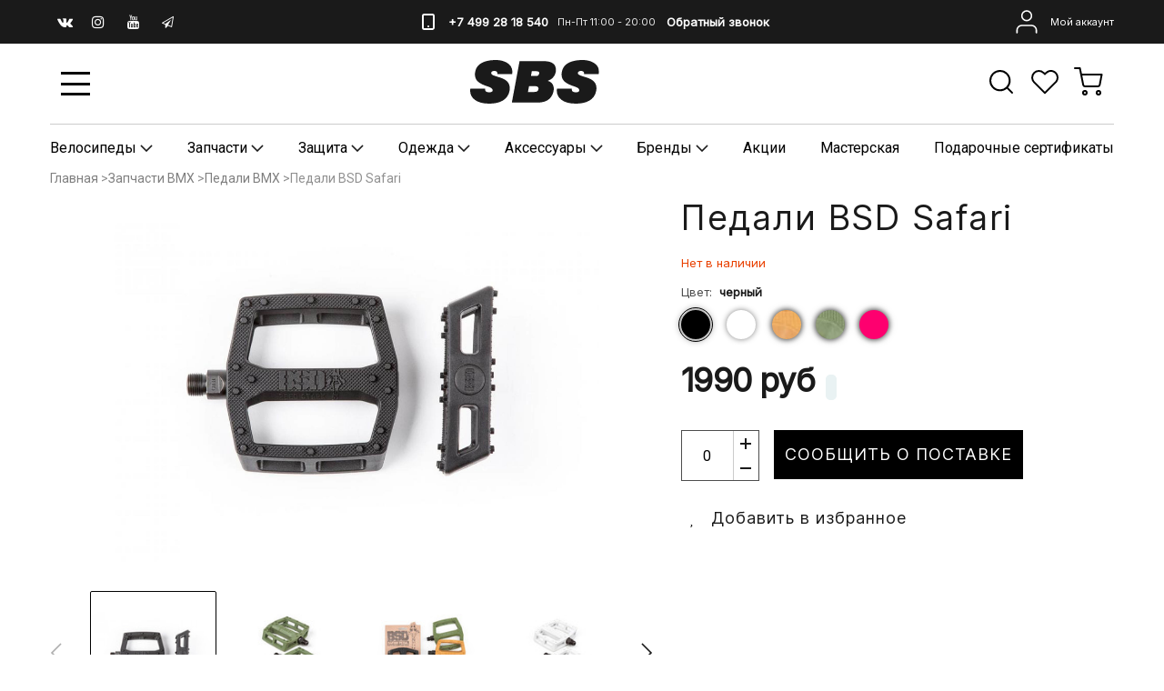

--- FILE ---
content_type: text/html; charset=utf-8
request_url: https://stressshop.ru/product/pedali-bsd-safari
body_size: 62705
content:
<!DOCTYPE html>
<html>
 
<head><link media='print' onload='this.media="all"' rel='stylesheet' type='text/css' href='/served_assets/public/jquery.modal-0c2631717f4ce8fa97b5d04757d294c2bf695df1d558678306d782f4bf7b4773.css'><meta data-config="{&quot;product_id&quot;:141769233}" name="page-config" content="" /><meta data-config="{&quot;money_with_currency_format&quot;:{&quot;delimiter&quot;:&quot;&quot;,&quot;separator&quot;:&quot;.&quot;,&quot;format&quot;:&quot;%n %u&quot;,&quot;unit&quot;:&quot;руб&quot;,&quot;show_price_without_cents&quot;:1},&quot;currency_code&quot;:&quot;RUR&quot;,&quot;currency_iso_code&quot;:&quot;RUB&quot;,&quot;default_currency&quot;:{&quot;title&quot;:&quot;Российский рубль&quot;,&quot;code&quot;:&quot;RUR&quot;,&quot;rate&quot;:1.0,&quot;format_string&quot;:&quot;%n %u&quot;,&quot;unit&quot;:&quot;руб&quot;,&quot;price_separator&quot;:&quot;&quot;,&quot;is_default&quot;:true,&quot;price_delimiter&quot;:&quot;&quot;,&quot;show_price_with_delimiter&quot;:false,&quot;show_price_without_cents&quot;:true},&quot;facebook&quot;:{&quot;pixelActive&quot;:false,&quot;currency_code&quot;:&quot;RUB&quot;,&quot;use_variants&quot;:false},&quot;vk&quot;:{&quot;pixel_active&quot;:null,&quot;price_list_id&quot;:null},&quot;new_ya_metrika&quot;:true,&quot;ecommerce_data_container&quot;:&quot;dataLayer&quot;,&quot;common_js_version&quot;:null,&quot;vue_ui_version&quot;:null,&quot;feedback_captcha_enabled&quot;:null,&quot;account_id&quot;:680640,&quot;hide_items_out_of_stock&quot;:false,&quot;forbid_order_over_existing&quot;:false,&quot;minimum_items_price&quot;:null,&quot;enable_comparison&quot;:true,&quot;locale&quot;:&quot;ru&quot;,&quot;client_group&quot;:null,&quot;consent_to_personal_data&quot;:{&quot;active&quot;:true,&quot;obligatory&quot;:true,&quot;description&quot;:&quot;\u003cp\u003eЯ подтверждаю, что ознакомился и согласен с с правилами и условиями и \u003ca href=\&quot;/page/oferta\&quot;\u003eположением о конфиденциальности\u003c/a\u003e.\u003c/p\u003e&quot;},&quot;recaptcha_key&quot;:&quot;6LfXhUEmAAAAAOGNQm5_a2Ach-HWlFKD3Sq7vfFj&quot;,&quot;recaptcha_key_v3&quot;:&quot;6LcZi0EmAAAAAPNov8uGBKSHCvBArp9oO15qAhXa&quot;,&quot;yandex_captcha_key&quot;:&quot;ysc1_ec1ApqrRlTZTXotpTnO8PmXe2ISPHxsd9MO3y0rye822b9d2&quot;,&quot;checkout_float_order_content_block&quot;:true,&quot;available_products_characteristics_ids&quot;:null,&quot;sber_id_app_id&quot;:&quot;5b5a3c11-72e5-4871-8649-4cdbab3ba9a4&quot;,&quot;theme_generation&quot;:2,&quot;quick_checkout_captcha_enabled&quot;:true,&quot;max_order_lines_count&quot;:500,&quot;sber_bnpl_min_amount&quot;:1000,&quot;sber_bnpl_max_amount&quot;:150000,&quot;counter_settings&quot;:{&quot;data_layer_name&quot;:&quot;dataLayer&quot;,&quot;new_counters_setup&quot;:false,&quot;add_to_cart_event&quot;:true,&quot;remove_from_cart_event&quot;:true,&quot;add_to_wishlist_event&quot;:true},&quot;site_setting&quot;:{&quot;show_cart_button&quot;:true,&quot;show_service_button&quot;:false,&quot;show_marketplace_button&quot;:false,&quot;show_quick_checkout_button&quot;:true},&quot;warehouses&quot;:[{&quot;id&quot;:384,&quot;title&quot;:&quot;Офис&quot;,&quot;array_index&quot;:1},{&quot;id&quot;:618,&quot;title&quot;:&quot;Kak2c&quot;,&quot;array_index&quot;:2},{&quot;id&quot;:382,&quot;title&quot;:&quot;Основной2&quot;,&quot;array_index&quot;:0},{&quot;id&quot;:619,&quot;title&quot;:&quot;Парсер&quot;,&quot;array_index&quot;:3},{&quot;id&quot;:1861,&quot;title&quot;:&quot;Парсер SKLTN&quot;,&quot;array_index&quot;:4}],&quot;captcha_type&quot;:&quot;google&quot;,&quot;human_readable_urls&quot;:false}" name="shop-config" content="" /><meta name='js-evnvironment' content='production' /><meta name='default-locale' content='ru' /><meta name='insales-redefined-api-methods' content="[]" /><script type="text/javascript" src="https://static.insales-cdn.com/assets/static-versioned/v3.72/static/libs/lodash/4.17.21/lodash.min.js"></script>
<!--InsalesCounter -->
<script type="text/javascript">
(function() {
  if (typeof window.__insalesCounterId !== 'undefined') {
    return;
  }

  try {
    Object.defineProperty(window, '__insalesCounterId', {
      value: 680640,
      writable: true,
      configurable: true
    });
  } catch (e) {
    console.error('InsalesCounter: Failed to define property, using fallback:', e);
    window.__insalesCounterId = 680640;
  }

  if (typeof window.__insalesCounterId === 'undefined') {
    console.error('InsalesCounter: Failed to set counter ID');
    return;
  }

  let script = document.createElement('script');
  script.async = true;
  script.src = '/javascripts/insales_counter.js?7';
  let firstScript = document.getElementsByTagName('script')[0];
  firstScript.parentNode.insertBefore(script, firstScript);
})();
</script>
<!-- /InsalesCounter -->
    <script type="text/javascript">
      (function() {
        var fileref = document.createElement('script');
        fileref.setAttribute("type","text/javascript");
        fileref.setAttribute("src", 'https://insales.dadata.ru/get_js/680640');
        document.getElementsByTagName("head")[0].appendChild(fileref);
      })();
    </script>

    <script type="text/javascript">
      (function() {
         

//for more information, please visit our site https://mobsted.com and site of ours partners https://logintap.com

//ours extensions for insales shops
//  https://www.insales.ru/collection/apps-obsluzhivanie-klientov/product/mobsted-pwa
//  https://www.insales.ru/collection/apps-obsluzhivanie-klientov/product/logintap
//

//ours extensions for shopify shops
//  https://apps.shopify.com/biometric-no-password-shopping
//

function detectMob() {
    const toMatch = [
        /Android/i,
        /webOS/i,
        /iPhone/i,
        /iPad/i,
        /iPod/i,
        /BlackBerry/i,
        /Windows Phone/i
    ];

    return toMatch.some((toMatchItem) => {
        return navigator.userAgent.match(toMatchItem);
    });
}

//console.log( 'window.innerWidth',window.innerWidth,isMobile);

var cssId = 'myCss';  
if (!document.getElementById(cssId))
{               
    var head  = document.getElementsByTagName('head')[0];
    var link  = document.createElement('link');
    link.id   = cssId;
    link.rel  = 'stylesheet';
    link.type = 'text/css';
    link.href = 'https://cdnjs.cloudflare.com/ajax/libs/font-awesome/4.7.0/css/font-awesome.min.css';
    link.media = 'all';
    head.appendChild(link);
}

function insertAfter(referenceNode, newNode) {
  referenceNode.parentNode.insertBefore(newNode, referenceNode.nextSibling);
}

var checkScrollSpeed = (function(settings){
    settings = settings || {};

    var lastPos, newPos, timer, delta, 
        delay = settings.delay || 50; // in "ms" (higher means lower fidelity )

    function clear() {
      lastPos = null;
      delta = 0;
    }

    clear();

    return function(){
      newPos = window.scrollY;
      if ( lastPos != null ){ // && newPos < maxScroll 
        delta = newPos -  lastPos;
      }
      lastPos = newPos;
      clearTimeout(timer);
      timer = setTimeout(clear, delay);
      return delta;
    };
})();


var IntervalMobsted1;
var IntervalMobsted2;

function show(id, speed) { 
clearInterval(window.IntervalMobsted1)
clearInterval(window.IntervalMobsted2)
document.getElementById(id).style.display=''
let vars = parseInt(document.getElementById(id).style.top,10)
if (vars>=0) {
return true;
}
window.IntervalMobsted1 = setInterval(function() { 
vars=parseInt((document.getElementById(id).style.top),10);
if (vars>=0) {
clearInterval(window.IntervalMobsted1);
clearInterval(window.IntervalMobsted2);
return true;
}
vars += 1; 
document.getElementById(id).style.top=vars+'px';
//console.log( 'show1',speed,document.getElementById(id).style.top);
}, speed);
}

function hide(id, speed) { 
clearInterval(window.IntervalMobsted2)
clearInterval(window.IntervalMobsted1)
let vars = parseInt(document.getElementById(id).style.top,10)
if (vars<=(-42)) {
return true;
}
window.IntervalMobsted2 = setInterval(function() { 
vars=parseInt((document.getElementById(id).style.top),10);
if (vars<=(-42)) {
clearInterval(window.IntervalMobsted2);
clearInterval(window.IntervalMobsted1);
document.getElementById(id).style.display='none'
return true;
}
vars -= 1; 
document.getElementById(id).style.top=vars+'px';
//console.log( 'hide1',speed,document.getElementById(id).style.top);
}, speed);
}


mobstedObject = {
    hideClass: function() {
 [].forEach.call(document.querySelectorAll('.buttonMobsted'), function (el) {
  el.style.display = 'none';
});

  var now = new Date();
  now.setTime(now.getTime() + (6 * 3600 * 1000));
  document.cookie = 'hideMobsted1button=1; expires=' + now.toUTCString() + '; path=/'
  
}
}

NotShow1button = (document.cookie.match(/^(?:.*;)?\s*hideMobsted1button\s*=\s*([^;]+)(?:.*)?$/)||[,null])[1]

function getLang() {
  if (navigator.languages != undefined) 
    return navigator.languages[0]; 
  return navigator.language;
}

window.addEventListener('load', function() {
window.addEventListener('pwalessinited', function() {
                  
                  let iconsVar1="<svg xmlns='http://www.w3.org/2000/svg' width='18.428571428571445' version='1.1' height='20.428571428571445' style=''><rect id='backgroundrect' width='100%' height='100%' x='0' y='0' fill='none' stroke='none' class='' style=''/><g class='currentLayer' style=''><title>Layer 1</title><path d='m16.73902078742576,15.10000137702636 c-0.2832548334152094,0.6543764722979946 -0.6185360648046399,1.2567265466217654 -1.0069998363454993,1.8105186495029293 c-0.5295131171598605,0.7549608417148236 -0.9630664336117116,1.2775371058114544 -1.2971915228239386,1.5677287922898957 c-0.5179516953878116,0.47633057700843406 -1.0728999404461805,0.7202765763986761 -1.6671570195295193,0.7341502825251355 c-0.4266164633886223,0 -0.9410997322448198,-0.12139492860651849 -1.5399813800369748,-0.3676532123511696 c-0.6008470894934064,-0.24510214156744686 -1.1530205933264825,-0.3664970701739648 -1.6579078821118802,-0.3664970701739648 c-0.5295131171598605,0 -1.0974101546029253,0.12139492860651849 -1.7048472545063986,0.3664970701739648 c-0.6083620136452376,0.2462582837446515 -1.0984506825624096,0.3745900654143998 -1.4731563621945296,0.38730762936365465 c-0.569862479144313,0.024278985721303725 -1.1378751308050985,-0.22660386673216773 -1.7048472545063986,-0.7538046995376186 c-0.3618725014651456,-0.31562681437694845 -0.8145021638408775,-0.8567013533088592 -1.3567328449499922,-1.6232236167957308 c-0.5817707435695251,-0.8185486614610947 -1.0600667622792057,-1.7677413889463471 -1.4347724419113257,-2.8498904668101672 c-0.4012969497078333,-1.1688597411541903 -0.6024656885414926,-2.3007229326378225 -0.6024656885414926,-3.3965144881926608 c0,-1.255223561791399 0.2712309547722781,-2.3378350965261014 0.8145021638408775,-3.2450598629788145 c0.4269633060417829,-0.7287164142922716 0.9949759577025675,-1.3035503047985653 1.7058877824658838,-1.725542199478367 s1.4790526872982745,-0.6370343396399197 2.306272415088406,-0.6507924315486597 c0.4526296623757328,0 1.0461930561527464,0.14000881765951767 1.7838117652094958,0.4151706558342931 c0.7355376531377806,0.2760867519165389 1.2078217325259966,0.4160955695760568 1.414886796463401,0.4160955695760568 c0.15480743752774156,0 0.6794647575433417,-0.1637097322922194 1.568884934467098,-0.4900886689171732 c0.8410934339165925,-0.30267802199225313 1.5509647307204215,-0.4280038340012673 2.1325042458545047,-0.37863656303461746 c1.575821787530328,0.12717563949254287 2.759711376988183,0.7483708313047561 3.547044199664744,1.8675164588391326 c-1.409337314012817,0.8539266120835675 -2.106491046867393,2.049955694402072 -2.0926173407409343,3.584271977770742 c0.012717563949254327,1.1951041685767423 0.44627088040110535,2.1896176694084284 1.2983476650011432,2.9792627764393993 c0.3861514871864493,0.3664970701739648 0.8173925192838908,0.6497519035891766 1.2971915228239386,0.850920642422834 c-0.10405279594844441,0.30175310825048834 -0.21388630278291346,0.5907886525517237 -0.3306566626806126,0.8682627750809061 zm-3.6141004459426305,-14.221704921797919 c0,0.9367179533932116 -0.34221808445266194,1.811327949026973 -1.024341969003573,2.6208587015058695 c-0.8231732301699146,0.9623727483053888 -1.8188428731788069,1.5184771355409628 -2.8985640524704968,1.4307259442911082 c-0.013758091908738784,-0.11237701962431984 -0.021735472931452855,-0.23065036435238478 -0.021735472931452855,-0.35493564840191516 c0,-0.8992473854299996 0.3914697412015917,-1.8616201337353888 1.0866580323549195,-2.6484904995410674 c0.3470738815969226,-0.39840659426482217 0.7884889648537657,-0.7296760122993529 1.323782792899653,-0.9939354297430836 c0.5341376858686805,-0.26031697261946424 1.0393718173072375,-0.40427979652502194 1.514546252138466,-0.4289287477430318 c0.013873706126459278,0.12522175921306644 0.019654417012483973,0.2504550798479058 0.019654417012483973,0.3746941182103478 z' fill='#fff' id='svg_1' class=''/></g></svg> <svg xmlns='http://www.w3.org/2000/svg' height='21.434511162787956' width='19.09771287875148'><rect id='backgroundrect' width='100%' height='100%' x='0' y='0' fill='none' stroke='none'/><g class='currentLayer' style=''><title>Layer 1</title><path d='m3.3505817095136257,13.417814832999783 c0,0.840528292563119 -0.5856363794525116,1.5286681223282002 -1.3011104626342838,1.5286681223282002 s-1.3017938189697014,-0.6874564734296696 -1.3017938189697014,-1.5286681223282002 v-5.002851731589072 c0,-0.840528292563119 0.5856363794525116,-1.5286681223282002 1.3017938189697014,-1.5286681223282002 s1.3011104626342838,0.6881398297650889 1.3011104626342838,1.5286681223282002 zm15.173927427938166,0 c0,0.840528292563119 -0.5856363794525116,1.5286681223282002 -1.3017938189697014,1.5286681223282002 s-1.3017938189697014,-0.6874564734296696 -1.3017938189697014,-1.5286681223282002 v-5.002851731589072 c0,-0.840528292563119 0.5856363794525116,-1.5286681223282002 1.3017938189697014,-1.5286681223282002 s1.3017938189697014,0.6881398297650889 1.3017938189697014,1.5286681223282002 zm-6.042920074093998,-11.366949283329138 l0.8350614418797769,-1.498600443569845 c0.06833563354171711,-0.12232078403967303 0.04783494347920163,-0.26514225814186043 -0.04441816180211614,-0.31639398329814983 s-0.2248242343522485,0.006150207018754519 -0.2924765115585487,0.12847099105842721 l-0.8541954192714599,1.5334516166761207 a6.874564734296689,6.874564734296689 0 0 0 -2.5174847396768394,-0.4674157334253418 c-0.9088639261048311,0 -1.7685261960596257,0.17083908385429253 -2.5352520043976847,0.4749326531149308 l-0.8582955572839629,-1.5402851800302924 c-0.06833563354171711,-0.12232078403967303 -0.20022340627723037,-0.1804060725501328 -0.2924765115585487,-0.12847099105842721 s-0.11275379534383279,0.19407319925847524 -0.04441816180211614,0.31639398329814983 l0.8391615798922795,1.5061173632594338 c-1.745975436990863,0.820027602500602 -2.9220316902438013,2.359629426195474 -2.9220316902438013,4.1240554842425965 c0,0.17903935987929875 0.012983770372926218,0.35602865075234486 0.03621788577710981,0.5302845162837216 h11.554872275568858 c0.023917471739600925,-0.17425586553137803 0.03621788577710981,-0.3505618000690072 0.03621788577710981,-0.5302845162837216 c0,-1.7698929087304607 -1.1835731729425318,-3.3135948704378375 -2.9391155986292303,-4.131572403932185 zm-5.5126355578102775,2.6158880519769108 a0.5084171135503719,0.5084171135503719 0 1 1 0,-1.0168342271007433 a0.5084171135503719,0.5084171135503719 0 0 1 0,1.0168342271007433 zm5.305578588178877,0 a0.5084171135503719,0.5084171135503719 0 1 1 0,-1.0168342271007433 a0.5084171135503719,0.5084171135503719 0 0 1 0,1.0168342271007433 zm-8.481135478862447,2.5516525564476975 v8.522136858987475 h0.004783494347920169 c0.05945200118129353,0.7195742211942766 0.7216242902005314,1.2915434739384435 1.5238846279802798,1.2915434739384435 h8.569971802466677 c0.8015769814443339,0 1.4637492704635697,-0.5719692527441699 1.5238846279802798,-1.2915434739384435 h0.004783494347920169 v-8.522136858987475 h-11.62662469078766 zm4.981667685191139,9.771312240130055 v2.636388742039426 c0,0.840528292563119 -0.5856363794525116,1.5286681223282002 -1.3017938189697014,1.5286681223282002 s-1.3011104626342838,-0.6881398297650889 -1.3011104626342838,-1.5286681223282002 v-2.634338673033178 zm4.3379460172281705,-0.0013667126708343377 v2.6377554547102604 c0,0.840528292563119 -0.5856363794525116,1.5286681223282002 -1.3017938189697014,1.5286681223282002 s-1.3017938189697014,-0.6881398297650889 -1.3017938189697014,-1.5286681223282002 v-2.6377554547102604 z' fill='#fff' id='svg_1' class=''/></g></svg>"
                  
                  let mIcons = " <i class='fa fa-android' style='font-size: 1.33em;'></i>&nbsp;&nbsp;<i class='fa fa-apple' style='font-size: 1.33em;'></i> "; 
                  //mIcons = iconsVar1
                  
                  let ruSetup = 'Установить приложение'
                  let ukSetup = 'встановити додаток'
                  let kzSetup = 'Қолданбаны орнатыңыз'
                  let enSetup = 'Install App'
                  let plSetup = 'Zainstaluj aplikację'
                  let ruSetup2 = 'Установить<br>приложение'
                  let ukSetup2 = 'встановити<br>додаток'
                  let kzSetup2 = 'Қолданбаны<br>орнатыңыз'
                  let enSetup2 = 'Install<br>App'
                  let plSetup2 = 'Zainstaluj<br>aplikację'
                  let mainSetup = ruSetup
                  let mainSetup2 = ruSetup2
                  //console.log('browser lang ', getLang())
                  if (getLang().indexOf('ru') !== -1) {
                     mainSetup = ruSetup
                     mainSetup2 = ruSetup2
                    }
                  if (getLang().indexOf('uk') !== -1) {
                     mainSetup = ukSetup
                     mainSetup2 = ukSetup2
                    }
                  if (getLang().indexOf('kk') !== -1) {
                     mainSetup = kzSetup
                     mainSetup2 = kzSetup2
                    }
                  if (getLang().indexOf('en') !== -1) {
                     mainSetup = enSetup
                     mainSetup2 = enSetup2
                    }
                  if (getLang().indexOf('pl') !== -1) {
                     mainSetup = plSetup
                     mainSetup2 = plSetup2
                    }

                  let isCustomStyle = false
                  let customStyle = ''
                  if(window.positionMobstedMainButton) {
                    //console.log('window.positionMobstedMainButton', window.positionMobstedMainButton);
                    customStyle = window.positionMobstedMainButton;
                    if(customStyle=='bottom_right'||customStyle=='bottom_left'||customStyle=='hidden'){
                        isCustomStyle = true
                    }
                  }
                                          
                  let customStyle2 = ''
                  if(window.positionMobstedBottomButton) {
                    //console.log('window.positionMobstedBottomButton', window.positionMobstedBottomButton);
                    if(window.positionMobstedBottomButton=='hidden'||window.positionMobstedBottomButton=='hidden'||window.positionMobstedBottomButton=='hidden'){
                        customStyle2 = window.positionMobstedBottomButton;
                    }
                  }
                  
                  
                          if(detectMob()){  
                           //custom style if is mobile
                           
                            isCustomStyle = true
                            customStyle='mobileTop'
                              if(window.mobileWidgetStyle) {
                                if(window.mobileWidgetStyle=='mobileBottom'
                                ||window.mobileWidgetStyle=='mobileTop'
                                ||window.mobileWidgetStyle=='mobileBoth'
                                ||window.mobileWidgetStyle=='none'
                                ||window.mobileWidgetStyle=='mobileFirst'
                                ){
                                     customStyle=window.mobileWidgetStyle;  
                                }
                              }
                            }
                            
                            
                  if ( window.location.href.indexOf("/collection/all") > -1 ) {
                  console.log('try show offer widget');
                  //window.addEventListener('pwalessinited', function() {
                  if(  (!(pwaless.A2HS.installed) || (pwaless.A2HS.installed === null) ) ) { // pwaless.A2HS.isSupport &&
                  if(!NotShow1button)
                  pwaless.showWidget("offer");
                  }
                  //});
                  } 
                  
                  
                  if(window.location.href.indexOf("/orders/") > -1) {
                  console.log('try show track widget');
                  //window.addEventListener('pwalessinited', function() {
                  if(   (!(pwaless.A2HS.installed) || (pwaless.A2HS.installed === null) ) ) { // pwaless.A2HS.isSupport &&
                  pwaless.showWidget("track");
                  }
                  //});
                  }
                  
                  
                  if (true) { //else {//until was order except
                  //console.log('try show button',NotShow1button);//console.log('try show button',NotShow1button);
                  
                if(!NotShow1button){
                      var div0 = document.createElement("div");
                      div0.style.cssText=" width: 100%; position: fixed;  top:-42px; left:0px; z-index: 9999; height: 1px; display:none; ";  
                      div0.setAttribute("pwaless",""); 
                      div0.className = "buttonMobsted buttonMobstedDivContent"; 
                      div0.id = "idButtonMobstedDivContent"; 
                      document.body.insertBefore(div0, document.body.firstChild); 
                      
                        
                    var button2 = document.createElement("button"); 
                    button2.innerHTML =  mainSetup + " &nbsp;" + mIcons; 
                    button2.setAttribute("id","buttonMobstedTop"); 
                    button2.style.cssText=" margin:0 auto; display:block; border-radius: 0 0 30px 30px; z-index:99991"; 
                    button2.className = "button button_size-m buttonMobsted"; 
                    button2.setAttribute("pwaless",""); 
                    //document.body.insertBefore(div0, document.body.firstChild); 
                    div0.appendChild(button2); 
                    button2.addEventListener("click", function(){ pwaless.showWidget("main");});
                    
         
                    
                    var span = document.createElement('span');
                    span.innerHTML += 'X';
                    span.className = "button buttonMobsted"; 
                    span.setAttribute('onclick', "mobstedObject.hideClass()");
                    span.style.cssText=" font-size: 1.33em; position: absolute; top: 3px; height: 19px; left: calc(50% + 145px); cursor: pointer; ; z-index:9999; padding: 0px; margin: 0px; border-width: 0px; "; 
                    //insertAfter(document.body.firstChild, span); 
                    div0.appendChild(span); 
                    
                    //console.log('try color button1 ',button2.style.backgroundColor);
                    //console.log('try color button2 ',window.getComputedStyle(button2).backgroundColor);
                    let isOpacity = false;
                    if(window.getComputedStyle(button2).backgroundColor=='rgba(0, 0, 0, 0)' || window.getComputedStyle(button2).backgroundColor=='rgb(0, 0, 0)'){
                        button2.className = "button button-reg bttn-reg buttonMobsted"; 
                        button2.style.opacity = '0.5';
                        button2.innerHTML = "&nbsp;&nbsp; " + mainSetup + " &nbsp;&nbsp;";
                        button2.style.fontSize = '13px';
                        button2.style.backgroundColor = '#313131';
                        span.style.left = 'calc(50% + 125px)';
                        isOpacity = true;
                        //console.log('isOpacity!!');
                    }
                    
                    
                    
                let innerBottom1 = mainSetup2 + " <br> " + iconsVar1
                
                 var widthW2 = window.innerWidth
                || document.documentElement.clientWidth
                || document.body.clientWidth;
                    let buttWidth = 120
                    let buttOffset = 90
                    if(detectMob() || widthW2<500){
                      buttOffset = 5
                      buttWidth = 100
                    }
                    
                    if(customStyle=='bottom_right' || customStyle=='bottom_left'){ 
                          div0.style.display = ''
                          div0.style.top = ''
                          div0.style.bottom = (buttWidth+buttOffset)+'px'
                          
                          span.style.color = '#000'
                          span.style.backgroundColor = 'transparent';
                          button2.style.color = '#fff'
                          button2.style.backgroundColor = 'rgb(153, 153, 153)';
                          button2.style.opacity = '0.6';
                          
                          button2.style.position = 'absolute'
                          button2.style.textTransform = 'uppercase'
                          button2.innerHTML = "<br>"+innerBottom1;

//                        if (detectMobIos())
//                        button2.innerHTML = mainSetup2 + "<br>ios"
//                        if (detectMobAndroid())
//                        button2.innerHTML = mainSetup2 + "<br>android"

                          button2.style.paddingBottom = '25px'
                          button2.style.border = 'none'
                          button2.style.lineHeight = '190%'
                          button2.style.height = buttWidth+'px'
                          button2.style.width = buttWidth+'px'
                          button2.style.fontSize = '13px'; 
                          button2.style.borderRadius = '30px'; // standard
                          button2.style.MozBorderRadius = '30px'; // Mozilla
                          button2.style.WebkitBorderRadius = '30px'; // WebKit 
                          
                             if(detectMob() || widthW2<500){
                              button2.innerHTML = innerBottom1;
                              button2.style.padding = 'initial';
                              button2.style.paddingBottom = ''
                              button2.style.paddingTop= '20px'
                            }
                    }
                    
                    
                    
                    
                    
                    
                    
           
//                    console.log('try show customStyle 2 - ',customStyle);
//                    console.log('try show customStyle 21 - ', pwaless.config.accountId);
//                    console.log('try show customStyle 21 - ', pwaless.config.server);
//                    console.log('try show customStyle 21 - ', pwaless.config.projectId);
                    
                    if(customStyle=='mobileFirst'){     
                     div0.style.cssText=" width: 100%; position: fixed;  top:0px; left:0px; z-index: 9999; height: 1px;   ";  
                     button2.innerHTML = " <div id='divForButton2_1' onclick='  pwaless.showWidget(\"main\");event.stopPropagation();  ' style='transform: scale(0.8);'>" + mainSetup + " &nbsp;" + mIcons + " </div>"; 
                     button2.style.cssText=" height:24px; color:#000; margin:0 auto; display:block; border-radius: 0px 0px 4px 4px; width:100%;  z-index:9999; background-color: #fff; box-shadow: black 0px -3px 20px 0px; "; 
                    span.innerHTML = 'x';
                    span.style.cssText="      transform: scale(0.8); position: absolute; left: 10px; top: 1px; height: 19px; cursor: pointer; z-index: 9999; padding: 0px; margin: 0px; background: transparent; color: #000; "; 
                    //button2.addEventListener("click", function(){pwaless.showWidget("main");}); 
                    //document.getElementsByClassName('divForButton2_1').addEventListener("click", function(){pwaless.showWidget("main");});
                    //span.style.cssText="  display: none; ";  //  #cac9ca
                    }
                    
                     if(customStyle=='mobileFirst2'){     
                     div0.style.cssText=" width: 100%; position: relative;  top:0px; left:0px; z-index: 9999; height: 24px;   ";  
                     button2.innerHTML = " <div id='divForButton2_1' onclick='  pwaless.showWidget(\"main\");event.stopPropagation();  ' style='transform: scale(0.8);'>" + mainSetup + " &nbsp;" + mIcons + " </div>"; 
                     button2.style.cssText=" height:24px; color:#000; margin:0 auto; display:block; border-radius: 0px 0px 4px 4px; width:100%;  z-index:9999; background-color: #fff; box-shadow: black 0px -3px 20px 0px; "; 
                    span.innerHTML = 'x';
                    span.style.cssText="      transform: scale(0.8); position: absolute; left: 10px; top: 1px; height: 19px; cursor: pointer; z-index: 9999; padding: 0px; margin: 0px; background: transparent; color: #000; "; 
                    //button2.addEventListener("click", function(){pwaless.showWidget("main");}); 
                    //document.getElementsByClassName('divForButton2_1').addEventListener("click", function(){pwaless.showWidget("main");});
                    //span.style.cssText="  display: none; ";  //  #cac9ca
                    }
                    
                   if(customStyle=='mobileFirst2' || customStyle=='mobileFirst')
                   if(pwaless.config.accountId && pwaless.config.server && pwaless.config.projectId){
                         let urlIcon = 'https://'+pwaless.config.accountId+'-admin.'+pwaless.config.server+'/tenants/'+pwaless.config.accountId+'/iconapp/'+pwaless.config.projectId+'/icon192x192.png';
                         div0.innerHTML += '<img src="'+urlIcon+'" style="height:20px; border-radius: 50%; top: 3px; position: absolute; right: 5px;"/>';
                          //console.log('try show customStyle 21 - ', urlIcon);
                    }
                 
                  //console.log('try show customStyle 2 - ',customStyle);
                  if(customStyle=='mobileTop'){
                  
                     div0.style.cssText=" width: 100%; position: relative;  top:0px; left:0px; z-index: 9999; height: 90px;   "; 
                      
                     var  title1 = document.title;
                     try {
                     var manifest = browser.runtime.getManifest();
                        if (typeof manifest.name !== 'undefined'){
                            if('InsalesShop'!==(manifest.name))
                            if(''!==(manifest.name))
                            {title1 = (manifest.name);}
                        } 
                     } catch (error) {
                            //console.log('e.message - ', error.message);
                     }
                        
                     button2.innerHTML = " <div id='divForButton2_1' onclick='  pwaless.showWidget(\"main\");event.stopPropagation();  ' style='transform: scale(0.8);    text-align: -webkit-left;  margin-left: 88px;'>"+
                     "<div id='divForButton20' onclick='  pwaless.showWidget(\"main\");event.stopPropagation();  ' style = 'font-size: x-large; font-weight: 500;' >" + mainSetup +  "</div>"+
                 
                     "<div id='divForButton21' onclick='  pwaless.showWidget(\"main\");event.stopPropagation();  ' style = 'margin-top: 14px; overflow: hidden;' >" + title1 + "</div>"+
                     "<br>"+
                     "<div id='divForButton22' onclick='  pwaless.showWidget(\"main\");event.stopPropagation();  ' >" + mIcons  + "</div> "+
                     "</div>"; 
                     
                     button2.style.cssText=" height:90px; color:#000; margin:0 auto; display:block; border-radius: 0px 0px 4px 4px; width:100%;  z-index:9999; background-color: rgb(240 240 240); box-shadow: black 0px -3px 8px 0px; "; 
                    span.innerHTML = '<svg xmlns="http://www.w3.org/2000/svg" width="20" height="20" preserveAspectRatio="xMidYMid meet" viewBox="0 0 24 24"><path fill="currentColor" d="m13.41 12l4.3-4.29a1 1 0 1 0-1.42-1.42L12 10.59l-4.29-4.3a1 1 0 0 0-1.42 1.42l4.3 4.29l-4.3 4.29a1 1 0 0 0 0 1.42a1 1 0 0 0 1.42 0l4.29-4.3l4.29 4.3a1 1 0 0 0 1.42 0a1 1 0 0 0 0-1.42Z"/></svg>';
                    span.style.cssText="    position: absolute;left: 5px;top: 33px;height: 19px;cursor: pointer;z-index: 9999;padding: 0px;margin: 0px;background: transparent;color: rgb(0, 0, 0); transform: scale(0.8); opacity: 0.5; "; 
                    
                    let urlIcon = 'https://'+pwaless.config.accountId+'-admin.'+pwaless.config.server+'/tenants/'+pwaless.config.accountId+'/iconapp/'+pwaless.config.projectId+'/icon192x192.png';
                         div0.innerHTML += '<img src="'+urlIcon+'" style="height: 80px;border-radius: 50%;top: 4px;position: absolute;left: 31px;"  onclick="  pwaless.showWidget(\'main\');event.stopPropagation();  "  />';
                  }
                 
                 
                 
                 
                 
                 
                 
                 
                 
                 
                 
                 
                 
                 
                 
                 
                 
                 
                 
                    if(customStyle=='bottom_right'){     
                          span.style.left = '';
                          span.style.right = 'calc('+(buttOffset-3)+'px)';
                          button2.style.left = '';
                          button2.style.right = 'calc('+buttOffset+'px + 10px)';
                    }
                    
                    if(customStyle=='bottom_left'){
                          span.style.right = '';
                          span.style.left = 'calc('+(buttOffset+5)+'px + '+buttWidth+'px)';
                          button2.style.right = '';
                          button2.style.left = 'calc('+buttOffset+'px - 1px)';
                    }
                    
                    if(!isCustomStyle){
                        var mobstedScrollFunc = function () {
                            let y = window.scrollY;
                            let speed2 = 3
                            let speed1 = checkScrollSpeed()
                         
                            
                            if(Math.abs(speed1)<300){
                            speed2 = 6
                            } 
                            if(Math.abs(speed1)<250){
                            speed2 = 9
                            } 
                            if(Math.abs(speed1)<200){
                            speed2 = 12
                            } 
                            if(Math.abs(speed1)<150){
                            speed2 = 15
                            } 
                            if(Math.abs(speed1)<100){
                            speed2 = 18
                            }
                            if(Math.abs(speed1)<50){
                            speed2 = 21
                            }
                            
                            //console.log( speed2,speed1);
                            
                            if (y >= 60) {
                               show('idButtonMobstedDivContent', speed2)
                            } else {
                               hide('idButtonMobstedDivContent', speed2)
                            }
                        };
                        window.addEventListener("scroll", mobstedScrollFunc);
                    }

                }
                
                if(customStyle2 === ''){
                var button = document.createElement("button"); 
                button.innerHTML = mainSetup + " &nbsp;&nbsp;" + mIcons; 
                button.className = "button button_size-m";
                button.setAttribute("pwaless",""); 
                button.setAttribute("id","buttonMobstedBottom"); 
                if(document.getElementsByClassName('footer-widget-social-links').length > 0){
                document.getElementsByClassName('footer-widget-social-links')[0].appendChild(button); 
                } else 
                if(document.getElementsByClassName('grid__inner grid__inner_direction_row grid__inner_vr-align_top grid__inner_hr-align_between grid__inner_hr-align_center-sm').length > 0){
                document.getElementsByClassName('grid__inner grid__inner_direction_row grid__inner_vr-align_top grid__inner_hr-align_between grid__inner_hr-align_center-sm')[0].appendChild(button); 
                } else 
                if(document.getElementsByClassName('grid__cell text-center-sm grid__cell_3 grid__cell_12-sm').length > 0){
                document.getElementsByClassName('grid__cell text-center-sm grid__cell_3 grid__cell_12-sm')[0].appendChild(button); 
                } else 
                if(document.getElementsByClassName('social-link-wrapper cell-4 cell-12-sm cell-12-xs flex-first-sm').length > 0){
                button.style.cssText=" margin:0 auto; display:block; border-radius: 0 0 30px 30px; "; 
                document.getElementsByClassName('social-link-wrapper cell-4 cell-12-sm cell-12-xs flex-first-sm')[0].appendChild(button); 
                } else 
                if(document.getElementsByClassName('grid__inner grid__inner_direction_row grid__inner_vr-align_top grid__inner_hr-align_left grid__inner_hr-align_center-sm').length > 0){
                document.getElementsByClassName('grid__inner grid__inner_direction_row grid__inner_vr-align_top grid__inner_hr-align_left grid__inner_hr-align_center-sm')[0].appendChild(button); 
                } else 
                if(document.getElementsByClassName('footer__area-social').length > 0){
                document.getElementsByClassName('footer__area-social')[0].appendChild(button); 
                } else {
                button.style.cssText=" margin:0 auto; display:block; border-radius: 30px 30px 0 0; "; 
                document.body.appendChild(button); 
                }
                
                button.style.marginTop = "20px";
                button.addEventListener("click", function(){pwaless.showWidget("main");}); 
                
                    if(window.getComputedStyle(button).backgroundColor=='rgba(0, 0, 0, 0)' || window.getComputedStyle(button).backgroundColor=='rgb(0, 0, 0)'){
                    button.className = "button button-reg bttn-reg"; 
                    button.innerHTML = "&nbsp;&nbsp; " + mainSetup + " &nbsp;&nbsp;";
                    button.style.opacity = '0.5';
                    button.style.fontSize = '13px';
                    button.style.backgroundColor = '#313131';
                    }
                    
                }
                
                var widthW1 = window.innerWidth
                || document.documentElement.clientWidth
                || document.body.clientWidth;
                
                var heightW1 = window.innerHeight
                || document.documentElement.clientHeight
                || document.body.clientHeight;
                
                
                menus1 = document.getElementsByClassName('menu__list');
                if (widthW1<747)//if (isMobile)
                if(menus1.length > 0){  //console.log('try show button menu__list');
                 [].forEach.call(menus1, function (el) {
       
                      if(el.nodeName == 'UL'){
                          var itm = el.lastChild;
                        var li = document.createElement("li");
                        li.className = itm.className; 
                        li.setAttribute("pwaless",""); 
                 
                        li.innerHTML = '<div class="menu__controls"><a class="menu__link" href="#" onclick="pwaless.showWidget(\'main\')">' + mainSetup + '</a> &nbsp; <i class="fa fa-android" style="font-size: 1.33em;"></i>&nbsp;&nbsp;<i class="fa fa-apple" style="font-size: 1.33em;"></i> </div>';
                        el.appendChild(li);
                                     
                      }
                      
                    });
                } else {
                menus2 = document.getElementsByClassName('modal_menu-footer')[0];
                if(menus2){ 
                
                var added21 = true
                menus21 = document.getElementsByClassName('text font-weight_bold font-size_h2 text-undefined is-header_primary text_layout_default text_color-sheme_default')[0];
                if(menus21){  //console.log('try show button text font-weight_bold font-size_h2 text-undefined is-header_primary text_layout_default text_color-sheme_default');
                    if (menus21.parentElement) {
                        if (menus21.parentElement.parentElement) {
                        var li01 = document.createElement("div");
                        li01.style.cssText=" margin:0 auto; display:block; border-radius: 0 0 30px 30px; margin-top: 10px; margin-left: 10px; "; 
                        li01.setAttribute("pwaless",""); 
                        li01.innerHTML = '<div class="menu__controls"><a class="menu__link" href="#" onclick="pwaless.showWidget(\'main\')">' + mainSetup + '</a> &nbsp; <i class="fa fa-android" style="font-size: 1.33em;"></i>&nbsp;&nbsp;<i class="fa fa-apple" style="font-size: 1.33em;"></i> </div><br>';
                        menus21.parentElement.parentElement.appendChild(li01);
                        added21 = false
                        }
                    }
                  
                }
                        
                        if(true){
                        //console.log('try show button modal_menu-footer');
                        var li0 = document.createElement("div");
                        li0.style.cssText=" margin:0 auto; display:block; border-radius: 0 0 30px 30px; margin-left: 20px; "; 
                        li0.setAttribute("pwaless",""); 
                        li0.innerHTML = '<div class="menu__controls"><a class="menu__link" href="#" onclick="pwaless.showWidget(\'main\')">' + mainSetup + '</a> &nbsp; <i class="fa fa-android" style="font-size: 1.33em;"></i>&nbsp;&nbsp;<i class="fa fa-apple" style="font-size: 1.33em;"></i> </div>';
                        menus2.appendChild(li0);
                        }
                        
                        
                } else {
                menus2 = document.getElementsByClassName('header__area-contacts')[0];
                if(menus2){  //console.log('try show button header__area-contacts');
                        var li0 = document.createElement("div");
                        li0.style.cssText=" margin:0 auto; display:block; border-radius: 0 0 30px 30px; margin-left: 3px; "; 
                        li0.setAttribute("pwaless",""); 
                        li0.innerHTML = '<div class="menu__controls"><a class="menu__link" href="#" onclick="pwaless.showWidget(\'main\')">' + mainSetup + '</a> &nbsp; <i class="fa fa-android" style="font-size: 1.33em;"></i>&nbsp;&nbsp;<i class="fa fa-apple" style="font-size: 1.33em;"></i> </div>';
                        menus2.appendChild(li0);
                } else {
                menus2 = document.getElementsByClassName('panel panel--menu js-panel--menu')[0];
                if(menus2){  //console.log('try show button panel panel--menu js-panel--menu');
                        var li0 = document.createElement("div");
                        li0.style.cssText=" margin:0 auto; display:block; border-radius: 0 0 30px 30px; margin-left: 10px; "; 
                        li0.setAttribute("pwaless",""); 
                        li0.innerHTML = '<div class="menu__controls"><a class="menu__link" href="#" onclick="pwaless.showWidget(\'main\')">' + mainSetup + '</a> &nbsp; <i class="fa fa-android" style="font-size: 1.33em;"></i>&nbsp;&nbsp;<i class="fa fa-apple" style="font-size: 1.33em;"></i> </div>';
                        menus2.appendChild(li0);
                } else {
                menus2 = document.getElementsByClassName('text font-size_h2 font-weight_bold text-undefined is-header_primary text_layout_default text_color-sheme_default')[0];
                if(menus2){  //console.log('text font-size_h2 font-weight_bold text-undefined is-header_primary text_layout_default text_color-sheme_default');
                        var li0 = document.createElement("div");
                        li0.style.cssText=" margin:0 auto; display:block; border-radius: 0 0 30px 30px; margin-top: 5px; color: rgb(41, 48, 56); "; 
                        li0.setAttribute("pwaless",""); 
                        li0.innerHTML = '<div class="menu__controls"><a class="menu__link" href="#" onclick="pwaless.showWidget(\'main\')">' + mainSetup + '</a> &nbsp; <i class="fa fa-android" style="font-size: 1.33em;"></i>&nbsp;&nbsp;<i class="fa fa-apple" style="font-size: 1.33em;"></i> </div>';
                        menus2.parentElement.parentElement.appendChild(li0);
                } else {
                menus2 = document.getElementsByClassName('collection-flatten b-top p-t-25 m-b-30')[0];
                if(menus2){  //console.log('collection-flatten b-top p-t-25 m-b-30');
                        var li0 = document.createElement("div");
                        li0.style.cssText=" margin:0 auto; display:block; border-radius: 0 0 30px 30px; margin-top: 5px;  "; 
                        li0.setAttribute("pwaless",""); 
                        li0.innerHTML = '<div class="menu__controls"><a class="menu__link" href="#" onclick="pwaless.showWidget(\'main\')">' + mainSetup + '</a> &nbsp; <i class="fa fa-android" style="font-size: 1.33em;"></i>&nbsp;&nbsp;<i class="fa fa-apple" style="font-size: 1.33em;"></i> </div>';
                        menus2.appendChild(li0);
                } else {
                menus2 = document.getElementsByClassName('collection-flatten b-bottom p-b-30 m-b-20')[1];
                if(menus2){  //console.log('collection-flatten b-bottom p-b-30 m-b-20');
                        var li0 = document.createElement("div");
                        li0.style.cssText=" margin:0 auto; display:block; border-radius: 0 0 30px 30px; margin-top: 17px; margin-left: 10px; "; 
                        li0.setAttribute("pwaless",""); 
                        li0.innerHTML = '<div class="menu__controls"><a class="menu__link" href="#" onclick="pwaless.showWidget(\'main\')">' + mainSetup + '</a> &nbsp; <i class="fa fa-android" style="font-size: 1.33em;"></i>&nbsp;&nbsp;<i class="fa fa-apple" style="font-size: 1.33em;"></i> </div>';
                        menus2.appendChild(li0);
                } else { console.log('try show button panel NONE'); } 
                
                
                }
                
                
                }
                
                
                }
                
                
                }
                
                
                }
                }





              }
}, false);    
}, false);    
             
             

                 
      })();
    </script>

    <script type="text/javascript">
      (function() {
        (function(m,o,b,s,t,e,d){
      m[t]=m[t]||{},e=o.createElement(b),d=o.getElementsByTagName(b)[0],
        e.async=1,e.src=s,d.parentNode.insertBefore(e,d)
    })(window,document,"script","https://2pwaless.mobsted.com/pwaless.js","pwaless");
    pwaless.config = {
      accountId: "ins680640",
      server: "mobsted.ru",
      projectId: 14
    }
      })();
    </script>

  
  



  <title>
    
    
        Купить bmx педали BSD Safari
    
  </title>






<!-- meta -->
<meta charset="UTF-8" />
<meta name="keywords" content='Купить bmx педали BSD Safari'/>
<meta name="facebook-domain-verification" content="pkk4l5jl5en7wtsijbgwgsnt272vxc" />

<meta name="description" content='Предлагаем купить bmx Педали BSD Safari c гарантией. Цена - 1490 руб. Быстрая доставка по РФ и миру. ☎️ +7 499 28 18 540. Больше товаров в разделе «Педали»'/>

<meta name="robots" content="index,follow" />
<meta http-equiv="X-UA-Compatible" content="IE=edge,chrome=1" />
<meta name="viewport" content="width=device-width, viewport-fit=cover, initial-scale=1.0" />
<meta name="SKYPE_TOOLBAR" content="SKYPE_TOOLBAR_PARSER_COMPATIBLE" />

<link rel="shortcut icon" href="https://static.insales-cdn.com/assets/1/1890/6326114/1728660382/favicon.ico" />
<link rel="icon" href="https://static.insales-cdn.com/assets/1/1890/6326114/1728660382/favicon.svg" type="image/svg+xml">
<link rel="preconnect" href="https://fonts.gstatic.com">
<link href="https://fonts.googleapis.com/css2?family=Inter&display=swap" rel="stylesheet">





    <meta property="og:title" content="Педали BSD Safari" />
    <meta property="og:type" content="website" />
    <meta property="og:url" content="https://stressshop.ru/product/pedali-bsd-safari" />
    
      <meta property="og:image" content="https://static.insales-cdn.com/images/products/1/2851/227224355/ewrb.jpg" />
    
  
<!-- canonical url-->
<link rel="canonical" href="https://stressshop.ru/product/pedali-bsd-safari"/>








<link rel="alternate" hreflang="ru" href="https://stressshop.ru/product/pedali-bsd-safari" />
<link rel="alternate" hreflang="en" href="https://stressshop.ru/product/pedali-bsd-safari?lang=en" />

<!-- fixes -->
<!--[if IE]>
<script src="//html5shiv.googlecode.com/svn/trunk/html5.js"></script><![endif]-->
<!--[if lt IE 9]>
<script src="//css3-mediaqueries-js.googlecode.com/svn/trunk/css3-mediaqueries.js"></script>
<![endif]-->
<script src="https://ajax.googleapis.com/ajax/libs/jquery/3.5.1/jquery.min.js"></script>



  <link href="//maxcdn.bootstrapcdn.com/font-awesome/4.7.0/css/font-awesome.min.css" rel="stylesheet" />
<link rel="preconnect" href="https://fonts.googleapis.com">
<link rel="preconnect" href="https://fonts.gstatic.com" crossorigin>
<link href="https://fonts.googleapis.com/css2?family=Roboto:ital,wght@0,100;0,300;0,400;0,500;1,100;1,300;1,400;1,500&display=swap" rel="stylesheet"> 
<link href="https://static.insales-cdn.com/assets/1/1890/6326114/1728660382/fonts.css" rel="stylesheet" type="text/css" />
<link href="https://static.insales-cdn.com/assets/1/1890/6326114/1728660382/spider.css" rel="stylesheet" type="text/css" />
<link href="https://static.insales-cdn.com/assets/1/1890/6326114/1728660382/base.css" rel="stylesheet" type="text/css" />
<link href="https://static.insales-cdn.com/assets/1/1890/6326114/1728660382/plugins.css" rel="stylesheet" type="text/css" />
<link href="https://static.insales-cdn.com/assets/1/1890/6326114/1728660382/theme.css" rel="stylesheet" type="text/css" />

 
  <script type="application/ld+json">
{
  "@context": "https://schema.org/", 
  "@type": "Product", 
  "name": "Педали BSD Safari",
  "image": "https://static.insales-cdn.com/images/products/1/2851/227224355/ewrb.jpg",
  "description": "При проектировании этих педалей, Рида Старка волновал один и самый главный вопрос - сцепление, поэтому он впилил по 20 шипов на каждую сторону педали. Причем они расположены так, чтобы и жили дольше и цепляли лучше.",
  "brand": "BSD",
  "sku": "PED001",
  "offers": {
  	"@type": "AggregateOffer",
    "lowPrice": "1690.0",
    "highPrice": "1990.0",
    "priceCurrency": "RUB",
    "offerCount": "5",
    "offers": [{
        "@type": "Offer",
    	"url": "/product/pedali-bsd-safari",
    	"priceCurrency": "RUB",
    	"price": "1990.0",
        "sku": "247476614",
    	"availability": "https://schema.org/OutOfStock"
      },
{
        "@type": "Offer",
    	"url": "/product/pedali-bsd-safari",
    	"priceCurrency": "RUB",
    	"price": "1890.0",
        "sku": "247476597",
    	"availability": "https://schema.org/OutOfStock"
      },
{
        "@type": "Offer",
    	"url": "/product/pedali-bsd-safari",
    	"priceCurrency": "RUB",
    	"price": "1890.0",
        "sku": "247476612",
    	"availability": "https://schema.org/OutOfStock"
      },
{
        "@type": "Offer",
    	"url": "/product/pedali-bsd-safari",
    	"priceCurrency": "RUB",
    	"price": "1990.0",
        "sku": "247476613",
    	"availability": "https://schema.org/OutOfStock"
      },
{
        "@type": "Offer",
    	"url": "/product/pedali-bsd-safari",
    	"priceCurrency": "RUB",
    	"price": "1690.0",
        "sku": "510015124",
    	"availability": "https://schema.org/OutOfStock"
      }
]  
  }}
</script>

<meta name='product-id' content='141769233' />
</head>
 






<body class="loading template-is-product not-index-page">
<div class="site-loader-wrapper">  
   <div class="js-site-loader site-loader">
  	<img src="https://static.insales-cdn.com/files/1/6457/20199737/original/preloader.gif" />
  </div>
  </div>  
  <div class="header--nav--contacts header--nav--contacts-js">
    <div class="container">
        <div class="cell-12 row flex-between header--nav__line">
            <div class="hide-mobile header--nav--socials">
                





<ul class="social-menu list is-icon-font">
  

    

    

    

    

    

    

    

    

  	
  
  	
  
    
  
    

   
  
  
  

    
      <li class="social-menu-item list-item">
        <a target="blank" title='Vkontakte' href="https://vk.com/stressbikeshop" class="social-menu-link is-vk">
         
          
            <i class="fa fa-vk" aria-hidden="true"></i>
          
            
        </a>
      </li>
    

  

    

    

    

    

    

    

    

    

  	
  
  	
  
    
  
    

   
  
  
  

    
      <li class="social-menu-item list-item">
        <a target="blank" title='Instagram' href="https://instagram.com/stressbikeshop?utm_medium=copy_link" class="social-menu-link is-instagram">
         
          
            <i class="fa fa-instagram" aria-hidden="true"></i>
          
            
        </a>
      </li>
    

  

    

    

    

    

    

    

    

    

  	
  
  	
  
    
  
    

   
  
  
  

    
      <li class="social-menu-item list-item">
        <a target="blank" title='YouTube' href="https://www.youtube.com/user/stressbmx" class="social-menu-link is-youtube">
         
          
            <i class="fa fa-youtube" aria-hidden="true"></i>
          
            
        </a>
      </li>
    

  

    

    

    

    

    

    

    

    

  	
  
  	
  
    
  
    

   
  
  
  

    
      <li class="social-menu-item list-item">
        <a target="blank" title='Telegram' href="https://t.me/joinchat/vguIaeGQFwRkZWFi" class="social-menu-link is-paper-plane-o">
         
          
            <i class="fa fa-paper-plane-o" aria-hidden="true"></i>
          
            
        </a>
      </li>
    

  
</ul>






            </div>
            <div class="header--nav--phone show-flex">
                <img src="https://static.insales-cdn.com/assets/1/1890/6326114/1728660382/smartphone.svg" alt="">
                <a href="tel:+7 499 28 18 540">+7 499 28 18 540</a>
                <span class="work-time">Пн-Пт 11:00 - 20:00</span>
              	<a data-fancybox href="#feedback-modal">Обратный звонок</a>
            </div>
            <div class="header--nav--settings">
                <div class="header--nav--account hide-mobile">
                    <a rel="nofollow" href="/client_account/login/?lang=ru">
                        <img src="https://static.insales-cdn.com/assets/1/1890/6326114/1728660382/user.svg" alt="">
                        Мой аккаунт
                    </a>
                </div>
              	
            </div>

        </div>
    </div>
</div>

<header class="main-header--new hide-mobile">
    <div class="container">
        <div class="main-header--new--content row cel-12 flex-between">
            <div class="main-header--new--burger-menu  main-header--burger-menu-js">
                <div class="burger">

                </div>
            </div>
            <div class="main-header--logo">
                
                <a href="/">
                    <img src="https://static.insales-cdn.com/assets/1/1890/6326114/1728660382/header-logo.svg" alt="">
                </a>
                
            </div>
            <div class="main-header--new--cart-block">
                <div class="main-header--new--cart-block--seacrch">
                    <img src="https://static.insales-cdn.com/assets/1/1890/6326114/1728660382/search_32.svg" alt="" class="js-main-header--new--cart-block--seacrch__loop">
                    <div class="main-header--new--cart-block--seacrch-widget">
                        <form action="/search" method="get" class="search_widget ">
  <div class="inpt-group">
    <button type="submit" class="bttn-prim inpt-group-addon search_widget-submit">
      <i class="fa fa-search" aria-hidden="true"></i>
    </button>
    <input type="text" autocomplete="off" class="inpt-control inpt search_widget-control" name="q" value="" placeholder="Найти" data-search-field />
    <button class='js-main-header--new--cart-block--seacrch__clsoe close-btn' style='background: transparent;'>
      <picture>
         <source srcset="https://static.insales-cdn.com/assets/1/1890/6326114/1728660382/arrow-left-search.svg" media="(max-width: 768px)">
         <img src="https://static.insales-cdn.com/assets/1/1890/6326114/1728660382/search-close.svg" alt="" class="">
      </picture>
    </button>
  </div>
  <input type="hidden" name="lang" value="ru">
  <div class="search_widget-result">
    <div data-search-result class="search_widget-result-inner"></div>
  </div>
</form>

                    </div>
                </div>
                <a rel="nofollow" href="/page/favorites" class="main-header--new--cart-block--favorites">
                    <img src="https://static.insales-cdn.com/assets/1/1890/6326114/1728660382/heart_32.svg" alt="">
                    <span data-favorites-counter class="favorites-basket--new__round"></span>
                </a>
                
                <a rel="nofollow" href="/cart_items" class="main-header--new--cart-block--cart dynamic-basket--new--wrapper">
                    <img src="https://static.insales-cdn.com/assets/1/1890/6326114/1728660382/shopping-cart_32.svg" alt="">
                    <div class="dynamic-basket--new js-dynamic_basket--new"></div>

<script type="text/template" data-template-id="dynamic-basket--new">
    <% if(Cart.order.items_count > 0) {  %>
        <span class="dynamic-basket--new__round">
            <span class="dynamic-basket--new__round--text">
                <%= Cart.order.items_count  %>
            </span>
        </span>
    <% } %>

    <% if(Cart.order.items_count > 0) {  %>
        <div class="dynamic-basket--new--container">
            <div class="dynamic-basket--new--text">
                <h4 class="dynamic-basket--new--title">Корзина</h4>
                
                    <span>(<%= Cart.order.items_count  %>  <%= declOfNum(Cart.order.items_count, ['товар', 'товара', 'товаров']) %>) </span>
                
            </div>
            <form action="/cart_items" method="post" data-ajax-cart>
                <input type="hidden" name="_method" value="put">
                <input type="hidden" name="make_order" value="">
                <div class="dynamic-basket--new--list">
                    <% _.forEach(order_lines, function (value){  %>
                        <div class="dynamic-basket--new--item" data-item-id="<%= value.id %>" data-product-id="<%= value.product_id %>">
                            <div class="dynamic-basket--new--item--image">
                                <img src="<%= value.first_image.medium_url %>" alt="">
                            </div>
                            <div class="dynamic-basket--new--item--desc">
                                <div class="dynamic-basket--new--item--title--block">
                                    <h4 class="dynamic-basket--new--item--title">
                                        <%= value.title  %>
                                    </h4>
                                    <div class="dynamic-basket--new--item--delete">
                                        <span data-item-delete="<%= value.id  %>"><img src="https://static.insales-cdn.com/assets/1/1890/6326114/1728660382/close-btn.svg " alt="delete_item"></span>
                                    </div>
                                </div>
                                <div class="dynamic-basket--new--item--price">
                                    <span class="dynamic-basket--new--item--count">
                                        <%= value.quantity  %>
                                    </span>

                                    x

                                    <span class="dynamic-basket--new--item--pricetag">
                                        <%= Shop.money.format(value.sale_price) %>
                                    </span>
                                    
                                </div>
                            </div>
                        </div>
                    <% }) %>
                </div>

                <input type="submit" value="Оформить заказ" data-cart-submit class="dynamic-basket--new--submit bttn-prim">
            </form>
        </div>
    <% } else{  %>
        <div class="dynamic-basket--new--container">
            <div class="dynamic-basket--new--text">
                <h4 class="dynamic-basket--new--title">Корзина</h4>
            </div>
            <div class="dynamic-basket--new--list">
                <span class="dynamic-basket--new--empty">Корзина пуста. Добавьте интересующий товар в корзину и перейдите к оформлению заказа.</span>
            </div>
        </div>
    <% }%>
</script>


<script>
  function declOfNum(number, words) {
    return words[(number % 100 > 4 && number % 100 < 20) ? 2 : [2, 0, 1, 1, 1, 2][(number % 10 < 5) ? number % 10 : 5]];
  }
  $(document).ready(function() {
    EventBus.subscribe("update_items:insales:cart", function(cart) {
      $(".dynamic-basket--new").html(templateLodashRender(cart, "dynamic-basket--new"));
      // инициализация items
      InSalesUI.initAjaxInstance($(".js-dynamic_basket--new"));
    });
  });
</script>
                </a>

            </div>
        </div>
        <div class="main-header--new__underline"></div>

    </div>
    <div class="burger--menu--new new-hidden burger--menu--new-js ">
    <div class="container">
        <div class="burger--menu--new--block hide-mobile">
            <div class="burger--menu--new--item">
                <ul class="burger--menu--new__notsubcoletion">
                    
                        
                    
                        
                    
                        
                    
                        
                    
                        
                    
                        
                    
                        
                            <li class="burger--menu--new--link__bold burger--menu--new--item">
                                <a href="/collection/aktsii">Акции</a>
                            </li>
                        
                    
                        
                            <li class="burger--menu--new--link__bold burger--menu--new--item">
                                <a href="/collection/masterskaya-sbs"> Мастерская</a>
                            </li>
                        
                    
                        
                            <li class="burger--menu--new--link__bold burger--menu--new--item">
                                <a href="/collection/podarochnye-sertifikaty">Подарочные сертификаты</a>
                            </li>
                        
                    
                  	 <li class="burger--menu--new--link__bold burger--menu--new--item">
                            <a href="/page/contacts">Контакты</a>
                     </li>
                  
                   <li class="burger--menu--new--link__bold burger--menu--new--item">
                            <a href="/blogs/blog">Блог</a>
                     </li>
                  
                </ul>
            </div>
            
                
                    <ul class="burger--menu--new--item">
                        <a class='burger--menu--new--header' href="/collection/velosipedy"> Велосипеды</a>
                        
                            <li><a href="/collection/velosipedy-bmx-vzroslye">Велосипеды BMX взрослые</a></li>
                        
                            <li><a href="/collection/velosipedy-BMX-detskiye">Велосипеды BMX детские</a></li>
                        
                            <li><a href="/collection/kastom">Кастомы</a></li>
                        
                    </ul>
                
            
                
                    <ul class="burger--menu--new--item">
                        <a class='burger--menu--new--header' href="/collection/zapchasti"> Запчасти</a>
                        
                            <li><a href="/collection/ramy"> Рамы</a></li>
                        
                            <li><a href="/collection/pokryshkikamery"> Покрышки</a></li>
                        
                            <li><a href="/collection/shatuny"> Шатуны</a></li>
                        
                            <li><a href="/collection/vilki"> Вилки</a></li>
                        
                            <li><a href="/collection/ruli"> Рули</a></li>
                        
                            <li><a href="/collection/vynosy"> Выносы </a></li>
                        
                            <li><a href="/collection/barendy-bmx"> Баренды</a></li>
                        
                            <li><a href="/collection/vtulki"> Задние втулки</a></li>
                        
                            <li><a href="/collection/perednie-vtulki"> Передние втулки</a></li>
                        
                            <li><a href="/collection/zapchasti-dlya-vtulok"> Запчасти для втулок</a></li>
                        
                            <li><a href="/collection/oboda"> Обода</a></li>
                        
                            <li><a href="/collection/kolesa-v-sbore">Колеса в сборе</a></li>
                        
                            <li><a href="/collection/pegi"> Пеги</a></li>
                        
                            <li><a href="/collection/zvezdy"> Звезды</a></li>
                        
                            <li><a href="/collection/pedali"> Педали</a></li>
                        
                            <li><a href="/collection/syodla"> Седла</a></li>
                        
                            <li><a href="/collection/podsedelnye-shtyri"> Подседельные штыри</a></li>
                        
                            <li><a href="/collection/gripsy"> Грипсы</a></li>
                        
                            <li><a href="/collection/rulevye"> Рулевые</a></li>
                        
                            <li><a href="/collection/karetki"> Каретки</a></li>
                        
                            <li><a href="/collection/spitsy"> Спицы</a></li>
                        
                            <li><a href="/collection/tsepi"> Цепи</a></li>
                        
                            <li><a href="/collection/habgardy"> Хабгарды</a></li>
                        
                            <li><a href="/collection/kamery-bmx"> Камеры</a></li>
                        
                            <li><a href="/collection/rim-tape"> Ободные ленты для BMX</a></li>
                        
                            <li><a href="/collection/tormoza-dlya-bmx"> Тормоза</a></li>
                        
                    </ul>
                
            
                
                    <ul class="burger--menu--new--item">
                        <a class='burger--menu--new--header' href="/collection/zaschita-dlya-bmx"> Защита</a>
                        
                            <li><a href="/collection/shlemy-dlya-bmx"> Шлемы</a></li>
                        
                            <li><a href="/collection/zaschita-goleni-dlya-bmx"> Защита на голень</a></li>
                        
                            <li><a href="/collection/zaschita-dlya-kolena-dlya-bmx"> Защита для колена</a></li>
                        
                            <li><a href="/collection/zaschita-loktey-dlya-bmx"> Защита для локтей</a></li>
                        
                            <li><a href="/collection/zaschita-dlya-zapyastya-i-schikolotki-na-bmx"> Защита для суставов</a></li>
                        
                            <li><a href="/collection/perchatki-dlya-bmx"> Перчатки</a></li>
                        
                    </ul>
                
            
                
                    <ul class="burger--menu--new--item">
                        <a class='burger--menu--new--header' href="/collection/odezhda">Одежда</a>
                        
                            <li><a href="/collection/shoes">Обувь</a></li>
                        
                            <li><a href="/collection/bryuki">Брюки</a></li>
                        
                            <li><a href="/collection/tolstovki">Толстовки</a></li>
                        
                            <li><a href="/collection/rubashki">Рубашки</a></li>
                        
                            <li><a href="/collection/futbolki">Футболки</a></li>
                        
                            <li><a href="/collection/noski">Носки</a></li>
                        
                            <li><a href="/collection/kepki">Кепки</a></li>
                        
                            <li><a href="/collection/shapki">Шапки</a></li>
                        
                            <li><a href="/collection/zhilety-i-kurtki">Жилеты и Куртки</a></li>
                        
                            <li><a href="/collection/shorts">Шорты</a></li>
                        
                            <li><a href="/collection/remni">Ремни</a></li>
                        
                            <li><a href="/collection/perchatki">Перчатки</a></li>
                        
                    </ul>
                
            
                
                    <ul class="burger--menu--new--item">
                        <a class='burger--menu--new--header' href="/collection/aksessuary">Аксессуары</a>
                        
                            <li><a href="/collection/instrument">Инструменты</a></li>
                        
                            <li><a href="/collection/sumki">Сумки</a></li>
                        
                            <li><a href="/collection/kendama">Кендамы</a></li>
                        
                            <li><a href="/collection/stikery">Печатная продукция</a></li>
                        
                            <li><a href="/collection/parafin">Парафин</a></li>
                        
                    </ul>
                
            
                
                    <ul class="burger--menu--new--item">
                        <a class='burger--menu--new--header' href="/collection/brendy">Бренды</a>
                        
                            <li><a href="/collection/stressbmx">STRESS</a></li>
                        
                            <li><a href="/collection/karmabmx">KARMABMX</a></li>
                        
                            <li><a href="/collection/redbmx">REDBMX</a></li>
                        
                            <li><a href="/collection/sbs">SBS</a></li>
                        
                            <li><a href="/collection/vans">VANS</a></li>
                        
                            <li><a href="/collection/cinema">CINEMA</a></li>
                        
                            <li><a href="/collection/kink">KINK</a></li>
                        
                            <li><a href="/collection/animal">ANIMAL</a></li>
                        
                            <li><a href="/collection/bsd">BSD</a></li>
                        
                            <li><a href="/collection/eclat">ECLAT</a></li>
                        
                            <li><a href="/collection/shadow">SHADOW</a></li>
                        
                            <li><a href="/collection/fuse">FUSE</a></li>
                        
                            <li><a href="/collection/g-sport">G-SPORT</a></li>
                        
                            <li><a href="/collection/federal">FEDERAL</a></li>
                        
                            <li><a href="/collection/fiend">FIEND</a></li>
                        
                            <li><a href="/collection/odyssey">ODYSSEY</a></li>
                        
                            <li><a href="/collection/dickies">DICKIES</a></li>
                        
                            <li><a href="/collection/merritt">MERRITT</a></li>
                        
                            <li><a href="/collection/code">CODE BIKES</a></li>
                        
                            <li><a href="/collection/cult">CULT</a></li>
                        
                            <li><a href="/collection/carhartt">CARHARTT</a></li>
                        
                            <li><a href="/collection/subrosa">SUBROSA</a></li>
                        
                            <li><a href="/collection/huf">HUF</a></li>
                        
                            <li><a href="/collection/hhx">HHX</a></li>
                        
                            <li><a href="/collection/tractor">Tractor</a></li>
                        
                            <li><a href="/collection/otvaga">OTVAGA</a></li>
                        
                            <li><a href="/collection/sweets-kendamas-2">Sweets Kendamas</a></li>
                        
                            <li><a href="/collection/kellys">Kellys</a></li>
                        
                            <li><a href="/collection/cst">CST</a></li>
                        
                            <li><a href="/collection/mission">Mission</a></li>
                        
                            <li><a href="/collection/rant">Rant</a></li>
                        
                            <li><a href="/collection/mankind">Mankind</a></li>
                        
                            <li><a href="/collection/dakine">Dakine</a></li>
                        
                            <li><a href="/collection/maxxis">Maxxis</a></li>
                        
                            <li><a href="/collection/kmc">KMC</a></li>
                        
                            <li><a href="/collection/bidlo-bikes">Bidlo Bikes</a></li>
                        
                            <li><a href="/collection/bike-hand">Bike Hand</a></li>
                        
                            <li><a href="/collection/space-brace">Space Brace</a></li>
                        
                            <li><a href="/collection/tall-order">Tall Order</a></li>
                        
                            <li><a href="/collection/lifestyle">Lifestyle</a></li>
                        
                            <li><a href="/collection/sapim">Sapim</a></li>
                        
                            <li><a href="/collection/blub">Blub</a></li>
                        
                            <li><a href="/collection/khe">KHE</a></li>
                        
                            <li><a href="/collection/bone-deth">Bone Deth</a></li>
                        
                            <li><a href="/collection/haro-bikes">Haro bikes</a></li>
                        
                            <li><a href="/collection/tsb">TSB</a></li>
                        
                            <li><a href="/collection/awrora">Awrora</a></li>
                        
                            <li><a href="/collection/sloww">SLOWW</a></li>
                        
                    </ul>
                
            
                
            
                
            
                
            
        </div>

        <div class="burger--menu--new--block hide-desktop show-mobile">
            
          <noindex>
             <ul class="new-burger__menu new-burger__menu--mb">
                 
                 
                    <li class="new-burger__menu__item">
                        <a rel="nofollow" class="new-burger__menu__link"
                            href="/collection/velosipedy"> Велосипеды
                            <button class="new-burger__menu__button new-burger__menu__button-js">
                                <svg width="50" height="51" viewBox="0 0 50 51" fill="none" xmlns="http://www.w3.org/2000/svg">
                                    <path d="M12.5 19.665L25 32.165L37.5 19.665" stroke="black" stroke-width="5" stroke-linecap="round" stroke-linejoin="round" />
                                </svg>
                            </button>
                        </a>
                        <ul class="new-burger__menu__sub">
                            
                                <li class="new-burger__menu__subitem">
                                    <a rel="nofollow" class="new-burger__menu__sublink" href="/collection/velosipedy-bmx-vzroslye">Велосипеды BMX взрослые
                                    </a>
                                </li>
                            
                                <li class="new-burger__menu__subitem">
                                    <a rel="nofollow" class="new-burger__menu__sublink" href="/collection/velosipedy-BMX-detskiye">Велосипеды BMX детские
                                    </a>
                                </li>
                            
                                <li class="new-burger__menu__subitem">
                                    <a rel="nofollow" class="new-burger__menu__sublink" href="/collection/kastom">Кастомы
                                    </a>
                                </li>
                            
                        </ul>
                    </li>
                 

                 
                 
                    <li class="new-burger__menu__item">
                        <a rel="nofollow" class="new-burger__menu__link"
                            href="/collection/zapchasti"> Запчасти
                            <button class="new-burger__menu__button new-burger__menu__button-js">
                                <svg width="50" height="51" viewBox="0 0 50 51" fill="none" xmlns="http://www.w3.org/2000/svg">
                                    <path d="M12.5 19.665L25 32.165L37.5 19.665" stroke="black" stroke-width="5" stroke-linecap="round" stroke-linejoin="round" />
                                </svg>
                            </button>
                        </a>
                        <ul class="new-burger__menu__sub">
                            
                                <li class="new-burger__menu__subitem">
                                    <a rel="nofollow" class="new-burger__menu__sublink" href="/collection/ramy">
                                            Рамы
                                    </a>
                                </li>
                            
                                <li class="new-burger__menu__subitem">
                                    <a rel="nofollow" class="new-burger__menu__sublink" href="/collection/pokryshkikamery">
                                            Покрышки
                                    </a>
                                </li>
                            
                                <li class="new-burger__menu__subitem">
                                    <a rel="nofollow" class="new-burger__menu__sublink" href="/collection/shatuny">
                                            Шатуны
                                    </a>
                                </li>
                            
                                <li class="new-burger__menu__subitem">
                                    <a rel="nofollow" class="new-burger__menu__sublink" href="/collection/vilki">
                                            Вилки
                                    </a>
                                </li>
                            
                                <li class="new-burger__menu__subitem">
                                    <a rel="nofollow" class="new-burger__menu__sublink" href="/collection/ruli">
                                            Рули
                                    </a>
                                </li>
                            
                                <li class="new-burger__menu__subitem">
                                    <a rel="nofollow" class="new-burger__menu__sublink" href="/collection/vynosy">
                                            Выносы 
                                    </a>
                                </li>
                            
                                <li class="new-burger__menu__subitem">
                                    <a rel="nofollow" class="new-burger__menu__sublink" href="/collection/barendy-bmx">
                                            Баренды
                                    </a>
                                </li>
                            
                                <li class="new-burger__menu__subitem">
                                    <a rel="nofollow" class="new-burger__menu__sublink" href="/collection/vtulki">
                                            Задние втулки
                                    </a>
                                </li>
                            
                                <li class="new-burger__menu__subitem">
                                    <a rel="nofollow" class="new-burger__menu__sublink" href="/collection/perednie-vtulki">
                                            Передние втулки
                                    </a>
                                </li>
                            
                                <li class="new-burger__menu__subitem">
                                    <a rel="nofollow" class="new-burger__menu__sublink" href="/collection/zapchasti-dlya-vtulok">
                                            Запчасти для втулок
                                    </a>
                                </li>
                            
                                <li class="new-burger__menu__subitem">
                                    <a rel="nofollow" class="new-burger__menu__sublink" href="/collection/oboda">
                                            Обода
                                    </a>
                                </li>
                            
                                <li class="new-burger__menu__subitem">
                                    <a rel="nofollow" class="new-burger__menu__sublink" href="/collection/kolesa-v-sbore">Колеса в сборе
                                    </a>
                                </li>
                            
                                <li class="new-burger__menu__subitem">
                                    <a rel="nofollow" class="new-burger__menu__sublink" href="/collection/pegi">
                                            Пеги
                                    </a>
                                </li>
                            
                                <li class="new-burger__menu__subitem">
                                    <a rel="nofollow" class="new-burger__menu__sublink" href="/collection/zvezdy">
                                            Звезды
                                    </a>
                                </li>
                            
                                <li class="new-burger__menu__subitem">
                                    <a rel="nofollow" class="new-burger__menu__sublink" href="/collection/pedali">
                                            Педали
                                    </a>
                                </li>
                            
                                <li class="new-burger__menu__subitem">
                                    <a rel="nofollow" class="new-burger__menu__sublink" href="/collection/syodla">
                                            Седла
                                    </a>
                                </li>
                            
                                <li class="new-burger__menu__subitem">
                                    <a rel="nofollow" class="new-burger__menu__sublink" href="/collection/podsedelnye-shtyri">
                                            Подседельные штыри
                                    </a>
                                </li>
                            
                                <li class="new-burger__menu__subitem">
                                    <a rel="nofollow" class="new-burger__menu__sublink" href="/collection/gripsy">
                                            Грипсы
                                    </a>
                                </li>
                            
                                <li class="new-burger__menu__subitem">
                                    <a rel="nofollow" class="new-burger__menu__sublink" href="/collection/rulevye">
                                            Рулевые
                                    </a>
                                </li>
                            
                                <li class="new-burger__menu__subitem">
                                    <a rel="nofollow" class="new-burger__menu__sublink" href="/collection/karetki">
                                            Каретки
                                    </a>
                                </li>
                            
                                <li class="new-burger__menu__subitem">
                                    <a rel="nofollow" class="new-burger__menu__sublink" href="/collection/spitsy">
                                            Спицы
                                    </a>
                                </li>
                            
                                <li class="new-burger__menu__subitem">
                                    <a rel="nofollow" class="new-burger__menu__sublink" href="/collection/tsepi">
                                            Цепи
                                    </a>
                                </li>
                            
                                <li class="new-burger__menu__subitem">
                                    <a rel="nofollow" class="new-burger__menu__sublink" href="/collection/habgardy">
                                            Хабгарды
                                    </a>
                                </li>
                            
                                <li class="new-burger__menu__subitem">
                                    <a rel="nofollow" class="new-burger__menu__sublink" href="/collection/kamery-bmx">
                                            Камеры
                                    </a>
                                </li>
                            
                                <li class="new-burger__menu__subitem">
                                    <a rel="nofollow" class="new-burger__menu__sublink" href="/collection/rim-tape">
                                            Ободные ленты для BMX
                                    </a>
                                </li>
                            
                                <li class="new-burger__menu__subitem">
                                    <a rel="nofollow" class="new-burger__menu__sublink" href="/collection/tormoza-dlya-bmx">
                                            Тормоза
                                    </a>
                                </li>
                            
                        </ul>
                    </li>
                 

                 
                 
                    <li class="new-burger__menu__item">
                        <a rel="nofollow" class="new-burger__menu__link"
                            href="/collection/zaschita-dlya-bmx"> Защита
                            <button class="new-burger__menu__button new-burger__menu__button-js">
                                <svg width="50" height="51" viewBox="0 0 50 51" fill="none" xmlns="http://www.w3.org/2000/svg">
                                    <path d="M12.5 19.665L25 32.165L37.5 19.665" stroke="black" stroke-width="5" stroke-linecap="round" stroke-linejoin="round" />
                                </svg>
                            </button>
                        </a>
                        <ul class="new-burger__menu__sub">
                            
                                <li class="new-burger__menu__subitem">
                                    <a rel="nofollow" class="new-burger__menu__sublink" href="/collection/shlemy-dlya-bmx">
                                            Шлемы
                                    </a>
                                </li>
                            
                                <li class="new-burger__menu__subitem">
                                    <a rel="nofollow" class="new-burger__menu__sublink" href="/collection/zaschita-goleni-dlya-bmx">
                                            Защита на голень
                                    </a>
                                </li>
                            
                                <li class="new-burger__menu__subitem">
                                    <a rel="nofollow" class="new-burger__menu__sublink" href="/collection/zaschita-dlya-kolena-dlya-bmx">
                                            Защита для колена
                                    </a>
                                </li>
                            
                                <li class="new-burger__menu__subitem">
                                    <a rel="nofollow" class="new-burger__menu__sublink" href="/collection/zaschita-loktey-dlya-bmx">
                                            Защита для локтей
                                    </a>
                                </li>
                            
                                <li class="new-burger__menu__subitem">
                                    <a rel="nofollow" class="new-burger__menu__sublink" href="/collection/zaschita-dlya-zapyastya-i-schikolotki-na-bmx">
                                            Защита для суставов
                                    </a>
                                </li>
                            
                                <li class="new-burger__menu__subitem">
                                    <a rel="nofollow" class="new-burger__menu__sublink" href="/collection/perchatki-dlya-bmx">
                                            Перчатки
                                    </a>
                                </li>
                            
                        </ul>
                    </li>
                 

                 
                 
                    <li class="new-burger__menu__item">
                        <a rel="nofollow" class="new-burger__menu__link"
                            href="/collection/odezhda">Одежда
                            <button class="new-burger__menu__button new-burger__menu__button-js">
                                <svg width="50" height="51" viewBox="0 0 50 51" fill="none" xmlns="http://www.w3.org/2000/svg">
                                    <path d="M12.5 19.665L25 32.165L37.5 19.665" stroke="black" stroke-width="5" stroke-linecap="round" stroke-linejoin="round" />
                                </svg>
                            </button>
                        </a>
                        <ul class="new-burger__menu__sub">
                            
                                <li class="new-burger__menu__subitem">
                                    <a rel="nofollow" class="new-burger__menu__sublink" href="/collection/shoes">Обувь
                                    </a>
                                </li>
                            
                                <li class="new-burger__menu__subitem">
                                    <a rel="nofollow" class="new-burger__menu__sublink" href="/collection/bryuki">Брюки
                                    </a>
                                </li>
                            
                                <li class="new-burger__menu__subitem">
                                    <a rel="nofollow" class="new-burger__menu__sublink" href="/collection/tolstovki">Толстовки
                                    </a>
                                </li>
                            
                                <li class="new-burger__menu__subitem">
                                    <a rel="nofollow" class="new-burger__menu__sublink" href="/collection/rubashki">Рубашки
                                    </a>
                                </li>
                            
                                <li class="new-burger__menu__subitem">
                                    <a rel="nofollow" class="new-burger__menu__sublink" href="/collection/futbolki">Футболки
                                    </a>
                                </li>
                            
                                <li class="new-burger__menu__subitem">
                                    <a rel="nofollow" class="new-burger__menu__sublink" href="/collection/noski">Носки
                                    </a>
                                </li>
                            
                                <li class="new-burger__menu__subitem">
                                    <a rel="nofollow" class="new-burger__menu__sublink" href="/collection/kepki">Кепки
                                    </a>
                                </li>
                            
                                <li class="new-burger__menu__subitem">
                                    <a rel="nofollow" class="new-burger__menu__sublink" href="/collection/shapki">Шапки
                                    </a>
                                </li>
                            
                                <li class="new-burger__menu__subitem">
                                    <a rel="nofollow" class="new-burger__menu__sublink" href="/collection/zhilety-i-kurtki">Жилеты и Куртки
                                    </a>
                                </li>
                            
                                <li class="new-burger__menu__subitem">
                                    <a rel="nofollow" class="new-burger__menu__sublink" href="/collection/shorts">Шорты
                                    </a>
                                </li>
                            
                                <li class="new-burger__menu__subitem">
                                    <a rel="nofollow" class="new-burger__menu__sublink" href="/collection/remni">Ремни
                                    </a>
                                </li>
                            
                                <li class="new-burger__menu__subitem">
                                    <a rel="nofollow" class="new-burger__menu__sublink" href="/collection/perchatki">Перчатки
                                    </a>
                                </li>
                            
                        </ul>
                    </li>
                 

                 
                 
                    <li class="new-burger__menu__item">
                        <a rel="nofollow" class="new-burger__menu__link"
                            href="/collection/aksessuary">Аксессуары
                            <button class="new-burger__menu__button new-burger__menu__button-js">
                                <svg width="50" height="51" viewBox="0 0 50 51" fill="none" xmlns="http://www.w3.org/2000/svg">
                                    <path d="M12.5 19.665L25 32.165L37.5 19.665" stroke="black" stroke-width="5" stroke-linecap="round" stroke-linejoin="round" />
                                </svg>
                            </button>
                        </a>
                        <ul class="new-burger__menu__sub">
                            
                                <li class="new-burger__menu__subitem">
                                    <a rel="nofollow" class="new-burger__menu__sublink" href="/collection/instrument">Инструменты
                                    </a>
                                </li>
                            
                                <li class="new-burger__menu__subitem">
                                    <a rel="nofollow" class="new-burger__menu__sublink" href="/collection/sumki">Сумки
                                    </a>
                                </li>
                            
                                <li class="new-burger__menu__subitem">
                                    <a rel="nofollow" class="new-burger__menu__sublink" href="/collection/kendama">Кендамы
                                    </a>
                                </li>
                            
                                <li class="new-burger__menu__subitem">
                                    <a rel="nofollow" class="new-burger__menu__sublink" href="/collection/stikery">Печатная продукция
                                    </a>
                                </li>
                            
                                <li class="new-burger__menu__subitem">
                                    <a rel="nofollow" class="new-burger__menu__sublink" href="/collection/parafin">Парафин
                                    </a>
                                </li>
                            
                        </ul>
                    </li>
                 

                 
                 
                    <li class="new-burger__menu__item">
                        <a rel="nofollow" class="new-burger__menu__link"
                            href="/collection/brendy">Бренды
                            <button class="new-burger__menu__button new-burger__menu__button-js">
                                <svg width="50" height="51" viewBox="0 0 50 51" fill="none" xmlns="http://www.w3.org/2000/svg">
                                    <path d="M12.5 19.665L25 32.165L37.5 19.665" stroke="black" stroke-width="5" stroke-linecap="round" stroke-linejoin="round" />
                                </svg>
                            </button>
                        </a>
                        <ul class="new-burger__menu__sub">
                            
                                <li class="new-burger__menu__subitem">
                                    <a rel="nofollow" class="new-burger__menu__sublink" href="/collection/stressbmx">STRESS
                                    </a>
                                </li>
                            
                                <li class="new-burger__menu__subitem">
                                    <a rel="nofollow" class="new-burger__menu__sublink" href="/collection/karmabmx">KARMABMX
                                    </a>
                                </li>
                            
                                <li class="new-burger__menu__subitem">
                                    <a rel="nofollow" class="new-burger__menu__sublink" href="/collection/redbmx">REDBMX
                                    </a>
                                </li>
                            
                                <li class="new-burger__menu__subitem">
                                    <a rel="nofollow" class="new-burger__menu__sublink" href="/collection/sbs">SBS
                                    </a>
                                </li>
                            
                                <li class="new-burger__menu__subitem">
                                    <a rel="nofollow" class="new-burger__menu__sublink" href="/collection/vans">VANS
                                    </a>
                                </li>
                            
                                <li class="new-burger__menu__subitem">
                                    <a rel="nofollow" class="new-burger__menu__sublink" href="/collection/cinema">CINEMA
                                    </a>
                                </li>
                            
                                <li class="new-burger__menu__subitem">
                                    <a rel="nofollow" class="new-burger__menu__sublink" href="/collection/kink">KINK
                                    </a>
                                </li>
                            
                                <li class="new-burger__menu__subitem">
                                    <a rel="nofollow" class="new-burger__menu__sublink" href="/collection/animal">ANIMAL
                                    </a>
                                </li>
                            
                                <li class="new-burger__menu__subitem">
                                    <a rel="nofollow" class="new-burger__menu__sublink" href="/collection/bsd">BSD
                                    </a>
                                </li>
                            
                                <li class="new-burger__menu__subitem">
                                    <a rel="nofollow" class="new-burger__menu__sublink" href="/collection/eclat">ECLAT
                                    </a>
                                </li>
                            
                                <li class="new-burger__menu__subitem">
                                    <a rel="nofollow" class="new-burger__menu__sublink" href="/collection/shadow">SHADOW
                                    </a>
                                </li>
                            
                                <li class="new-burger__menu__subitem">
                                    <a rel="nofollow" class="new-burger__menu__sublink" href="/collection/fuse">FUSE
                                    </a>
                                </li>
                            
                                <li class="new-burger__menu__subitem">
                                    <a rel="nofollow" class="new-burger__menu__sublink" href="/collection/g-sport">G-SPORT
                                    </a>
                                </li>
                            
                                <li class="new-burger__menu__subitem">
                                    <a rel="nofollow" class="new-burger__menu__sublink" href="/collection/federal">FEDERAL
                                    </a>
                                </li>
                            
                                <li class="new-burger__menu__subitem">
                                    <a rel="nofollow" class="new-burger__menu__sublink" href="/collection/fiend">FIEND
                                    </a>
                                </li>
                            
                                <li class="new-burger__menu__subitem">
                                    <a rel="nofollow" class="new-burger__menu__sublink" href="/collection/odyssey">ODYSSEY
                                    </a>
                                </li>
                            
                                <li class="new-burger__menu__subitem">
                                    <a rel="nofollow" class="new-burger__menu__sublink" href="/collection/dickies">DICKIES
                                    </a>
                                </li>
                            
                                <li class="new-burger__menu__subitem">
                                    <a rel="nofollow" class="new-burger__menu__sublink" href="/collection/merritt">MERRITT
                                    </a>
                                </li>
                            
                                <li class="new-burger__menu__subitem">
                                    <a rel="nofollow" class="new-burger__menu__sublink" href="/collection/code">CODE BIKES
                                    </a>
                                </li>
                            
                                <li class="new-burger__menu__subitem">
                                    <a rel="nofollow" class="new-burger__menu__sublink" href="/collection/cult">CULT
                                    </a>
                                </li>
                            
                                <li class="new-burger__menu__subitem">
                                    <a rel="nofollow" class="new-burger__menu__sublink" href="/collection/carhartt">CARHARTT
                                    </a>
                                </li>
                            
                                <li class="new-burger__menu__subitem">
                                    <a rel="nofollow" class="new-burger__menu__sublink" href="/collection/subrosa">SUBROSA
                                    </a>
                                </li>
                            
                                <li class="new-burger__menu__subitem">
                                    <a rel="nofollow" class="new-burger__menu__sublink" href="/collection/huf">HUF
                                    </a>
                                </li>
                            
                                <li class="new-burger__menu__subitem">
                                    <a rel="nofollow" class="new-burger__menu__sublink" href="/collection/hhx">HHX
                                    </a>
                                </li>
                            
                                <li class="new-burger__menu__subitem">
                                    <a rel="nofollow" class="new-burger__menu__sublink" href="/collection/tractor">Tractor
                                    </a>
                                </li>
                            
                                <li class="new-burger__menu__subitem">
                                    <a rel="nofollow" class="new-burger__menu__sublink" href="/collection/otvaga">OTVAGA
                                    </a>
                                </li>
                            
                                <li class="new-burger__menu__subitem">
                                    <a rel="nofollow" class="new-burger__menu__sublink" href="/collection/sweets-kendamas-2">Sweets Kendamas
                                    </a>
                                </li>
                            
                                <li class="new-burger__menu__subitem">
                                    <a rel="nofollow" class="new-burger__menu__sublink" href="/collection/kellys">Kellys
                                    </a>
                                </li>
                            
                                <li class="new-burger__menu__subitem">
                                    <a rel="nofollow" class="new-burger__menu__sublink" href="/collection/cst">CST
                                    </a>
                                </li>
                            
                                <li class="new-burger__menu__subitem">
                                    <a rel="nofollow" class="new-burger__menu__sublink" href="/collection/mission">Mission
                                    </a>
                                </li>
                            
                                <li class="new-burger__menu__subitem">
                                    <a rel="nofollow" class="new-burger__menu__sublink" href="/collection/rant">Rant
                                    </a>
                                </li>
                            
                                <li class="new-burger__menu__subitem">
                                    <a rel="nofollow" class="new-burger__menu__sublink" href="/collection/mankind">Mankind
                                    </a>
                                </li>
                            
                                <li class="new-burger__menu__subitem">
                                    <a rel="nofollow" class="new-burger__menu__sublink" href="/collection/dakine">Dakine
                                    </a>
                                </li>
                            
                                <li class="new-burger__menu__subitem">
                                    <a rel="nofollow" class="new-burger__menu__sublink" href="/collection/maxxis">Maxxis
                                    </a>
                                </li>
                            
                                <li class="new-burger__menu__subitem">
                                    <a rel="nofollow" class="new-burger__menu__sublink" href="/collection/kmc">KMC
                                    </a>
                                </li>
                            
                                <li class="new-burger__menu__subitem">
                                    <a rel="nofollow" class="new-burger__menu__sublink" href="/collection/bidlo-bikes">Bidlo Bikes
                                    </a>
                                </li>
                            
                                <li class="new-burger__menu__subitem">
                                    <a rel="nofollow" class="new-burger__menu__sublink" href="/collection/bike-hand">Bike Hand
                                    </a>
                                </li>
                            
                                <li class="new-burger__menu__subitem">
                                    <a rel="nofollow" class="new-burger__menu__sublink" href="/collection/space-brace">Space Brace
                                    </a>
                                </li>
                            
                                <li class="new-burger__menu__subitem">
                                    <a rel="nofollow" class="new-burger__menu__sublink" href="/collection/tall-order">Tall Order
                                    </a>
                                </li>
                            
                                <li class="new-burger__menu__subitem">
                                    <a rel="nofollow" class="new-burger__menu__sublink" href="/collection/lifestyle">Lifestyle
                                    </a>
                                </li>
                            
                                <li class="new-burger__menu__subitem">
                                    <a rel="nofollow" class="new-burger__menu__sublink" href="/collection/sapim">Sapim
                                    </a>
                                </li>
                            
                                <li class="new-burger__menu__subitem">
                                    <a rel="nofollow" class="new-burger__menu__sublink" href="/collection/blub">Blub
                                    </a>
                                </li>
                            
                                <li class="new-burger__menu__subitem">
                                    <a rel="nofollow" class="new-burger__menu__sublink" href="/collection/khe">KHE
                                    </a>
                                </li>
                            
                                <li class="new-burger__menu__subitem">
                                    <a rel="nofollow" class="new-burger__menu__sublink" href="/collection/bone-deth">Bone Deth
                                    </a>
                                </li>
                            
                                <li class="new-burger__menu__subitem">
                                    <a rel="nofollow" class="new-burger__menu__sublink" href="/collection/haro-bikes">Haro bikes
                                    </a>
                                </li>
                            
                                <li class="new-burger__menu__subitem">
                                    <a rel="nofollow" class="new-burger__menu__sublink" href="/collection/tsb">TSB
                                    </a>
                                </li>
                            
                                <li class="new-burger__menu__subitem">
                                    <a rel="nofollow" class="new-burger__menu__sublink" href="/collection/awrora">Awrora
                                    </a>
                                </li>
                            
                                <li class="new-burger__menu__subitem">
                                    <a rel="nofollow" class="new-burger__menu__sublink" href="/collection/sloww">SLOWW
                                    </a>
                                </li>
                            
                        </ul>
                    </li>
                 

                 
                 
                    <li class="new-burger__menu__item">
                        <a rel="nofollow" class="new-burger__menu__link" href="/collection/aktsii">Акции
                        </a>
                    </li>
                 

                 
                 
                    <li class="new-burger__menu__item">
                        <a rel="nofollow" class="new-burger__menu__link" href="/collection/masterskaya-sbs">
                                Мастерская
                        </a>
                    </li>
                 

                 
                 
                    <li class="new-burger__menu__item">
                        <a rel="nofollow" class="new-burger__menu__link" href="/collection/podarochnye-sertifikaty">Подарочные сертификаты
                        </a>
                    </li>
                 

                 

                 <li class="new-burger__menu__item">
                     <a rel="nofollow" class="new-burger__menu__link" href="/page/contacts">Контакты</a>
                 </li>
                 <li class="new-burger__menu__item">
                     <a rel="nofollow" class="new-burger__menu__link" href="/blogs/blog">Блог</a>
                 </li>
             </ul>
          </noindex>
        </div>
    </div>

</div>
</header>

<header class="main-header--new show-mobile hide-desktop">
    <div class="container">
        <div class="main-header--new--content row cel-12 flex-between">
            <div class="main-header--new__mobile--menu-logo">
                <div class="main-header--new--burger-menu  burger-mobile-menu-js">
                    <div class="burger">

                    </div>
                </div>
                <div class="main-header--logo">
                    
                    <a href="/">
                        <img src="https://static.insales-cdn.com/assets/1/1890/6326114/1728660382/header-logo.svg" alt="">
                    </a>
                    
                </div>
            </div>
            <div class="main-header--new--cart-block">

                <a rel="nofollow" href="/page/favorites"
                    class="main-header--new--cart-block--favorites main-header--new__mobile--cart-block--favorites">
                    <img src="https://static.insales-cdn.com/assets/1/1890/6326114/1728660382/heart_32.svg" alt="">
                    <span data-favorites-counter class="favorites-basket--new__round"></span>
                     <span class="main-header--new--icon--note">Избранное</span>
                </a>
                <div class="main-header--new--cart-block--seacrch main-header--new__mobile--cart-block--seacrch">
                    <img src="https://static.insales-cdn.com/assets/1/1890/6326114/1728660382/search_32.svg" alt="" class="js-main-header--new--cart-block--seacrch__loop">
                    <div class="main-header--new--cart-block--seacrch-widget">
                        <form action="/search" method="get" class="search_widget ">
  <div class="inpt-group">
    <button type="submit" class="bttn-prim inpt-group-addon search_widget-submit">
      <i class="fa fa-search" aria-hidden="true"></i>
    </button>
    <input type="text" autocomplete="off" class="inpt-control inpt search_widget-control" name="q" value="" placeholder="Найти" data-search-field />
    <button class='js-main-header--new--cart-block--seacrch__clsoe close-btn' style='background: transparent;'>
      <picture>
         <source srcset="https://static.insales-cdn.com/assets/1/1890/6326114/1728660382/arrow-left-search.svg" media="(max-width: 768px)">
         <img src="https://static.insales-cdn.com/assets/1/1890/6326114/1728660382/search-close.svg" alt="" class="">
      </picture>
    </button>
  </div>
  <input type="hidden" name="lang" value="ru">
  <div class="search_widget-result">
    <div data-search-result class="search_widget-result-inner"></div>
  </div>
</form>

                    </div>
                     <span class="main-header--new--icon--note">Поиск</span>
                </div>
                <div class="main-header--new--cart-block--user  main-header--new__mobile--cart-block--user">
                    <a class='main-header--new__mobile--cart-block--user__link' rel="nofollow" href="/client_account/login/?lang=ru">
                        <img src="https://static.insales-cdn.com/assets/1/1890/6326114/1728660382/user_32.svg" alt="">
                         <span class="main-header--new--icon--note">Аккаунт</span>
                    </a>
                </div>
                
                <a rel="nofollow" href="/cart_items?lang=ru"
                    class="main-header--new--cart-block--cart dynamic-basket--new--wrapper main-header--new__mobile--cart-block--cart">
                    <img src="https://static.insales-cdn.com/assets/1/1890/6326114/1728660382/shopping-cart_32.svg" alt="">
                    <div class="dynamic-basket--new js-dynamic_basket--new"></div>

<script type="text/template" data-template-id="dynamic-basket--new">
    <% if(Cart.order.items_count > 0) {  %>
        <span class="dynamic-basket--new__round">
            <span class="dynamic-basket--new__round--text">
                <%= Cart.order.items_count  %>
            </span>
        </span>
    <% } %>

    <% if(Cart.order.items_count > 0) {  %>
        <div class="dynamic-basket--new--container">
            <div class="dynamic-basket--new--text">
                <h4 class="dynamic-basket--new--title">Корзина</h4>
                
                    <span>(<%= Cart.order.items_count  %>  <%= declOfNum(Cart.order.items_count, ['товар', 'товара', 'товаров']) %>) </span>
                
            </div>
            <form action="/cart_items" method="post" data-ajax-cart>
                <input type="hidden" name="_method" value="put">
                <input type="hidden" name="make_order" value="">
                <div class="dynamic-basket--new--list">
                    <% _.forEach(order_lines, function (value){  %>
                        <div class="dynamic-basket--new--item" data-item-id="<%= value.id %>" data-product-id="<%= value.product_id %>">
                            <div class="dynamic-basket--new--item--image">
                                <img src="<%= value.first_image.medium_url %>" alt="">
                            </div>
                            <div class="dynamic-basket--new--item--desc">
                                <div class="dynamic-basket--new--item--title--block">
                                    <h4 class="dynamic-basket--new--item--title">
                                        <%= value.title  %>
                                    </h4>
                                    <div class="dynamic-basket--new--item--delete">
                                        <span data-item-delete="<%= value.id  %>"><img src="https://static.insales-cdn.com/assets/1/1890/6326114/1728660382/close-btn.svg " alt="delete_item"></span>
                                    </div>
                                </div>
                                <div class="dynamic-basket--new--item--price">
                                    <span class="dynamic-basket--new--item--count">
                                        <%= value.quantity  %>
                                    </span>

                                    x

                                    <span class="dynamic-basket--new--item--pricetag">
                                        <%= Shop.money.format(value.sale_price) %>
                                    </span>
                                    
                                </div>
                            </div>
                        </div>
                    <% }) %>
                </div>

                <input type="submit" value="Оформить заказ" data-cart-submit class="dynamic-basket--new--submit bttn-prim">
            </form>
        </div>
    <% } else{  %>
        <div class="dynamic-basket--new--container">
            <div class="dynamic-basket--new--text">
                <h4 class="dynamic-basket--new--title">Корзина</h4>
            </div>
            <div class="dynamic-basket--new--list">
                <span class="dynamic-basket--new--empty">Корзина пуста. Добавьте интересующий товар в корзину и перейдите к оформлению заказа.</span>
            </div>
        </div>
    <% }%>
</script>


<script>
  function declOfNum(number, words) {
    return words[(number % 100 > 4 && number % 100 < 20) ? 2 : [2, 0, 1, 1, 1, 2][(number % 10 < 5) ? number % 10 : 5]];
  }
  $(document).ready(function() {
    EventBus.subscribe("update_items:insales:cart", function(cart) {
      $(".dynamic-basket--new").html(templateLodashRender(cart, "dynamic-basket--new"));
      // инициализация items
      InSalesUI.initAjaxInstance($(".js-dynamic_basket--new"));
    });
  });
</script>
                     <span class="main-header--new--icon--note">Корзина</span>
                </a>

            </div>
        </div>
        <div class="main-header--new__underline"></div>
    </div>
    <div class="burger--menu--new new-hidden burger--menu--new-js ">
    <div class="container">
        <div class="burger--menu--new--block hide-mobile">
            <div class="burger--menu--new--item">
                <ul class="burger--menu--new__notsubcoletion">
                    
                        
                    
                        
                    
                        
                    
                        
                    
                        
                    
                        
                    
                        
                            <li class="burger--menu--new--link__bold burger--menu--new--item">
                                <a href="/collection/aktsii">Акции</a>
                            </li>
                        
                    
                        
                            <li class="burger--menu--new--link__bold burger--menu--new--item">
                                <a href="/collection/masterskaya-sbs"> Мастерская</a>
                            </li>
                        
                    
                        
                            <li class="burger--menu--new--link__bold burger--menu--new--item">
                                <a href="/collection/podarochnye-sertifikaty">Подарочные сертификаты</a>
                            </li>
                        
                    
                  	 <li class="burger--menu--new--link__bold burger--menu--new--item">
                            <a href="/page/contacts">Контакты</a>
                     </li>
                  
                   <li class="burger--menu--new--link__bold burger--menu--new--item">
                            <a href="/blogs/blog">Блог</a>
                     </li>
                  
                </ul>
            </div>
            
                
                    <ul class="burger--menu--new--item">
                        <a class='burger--menu--new--header' href="/collection/velosipedy"> Велосипеды</a>
                        
                            <li><a href="/collection/velosipedy-bmx-vzroslye">Велосипеды BMX взрослые</a></li>
                        
                            <li><a href="/collection/velosipedy-BMX-detskiye">Велосипеды BMX детские</a></li>
                        
                            <li><a href="/collection/kastom">Кастомы</a></li>
                        
                    </ul>
                
            
                
                    <ul class="burger--menu--new--item">
                        <a class='burger--menu--new--header' href="/collection/zapchasti"> Запчасти</a>
                        
                            <li><a href="/collection/ramy"> Рамы</a></li>
                        
                            <li><a href="/collection/pokryshkikamery"> Покрышки</a></li>
                        
                            <li><a href="/collection/shatuny"> Шатуны</a></li>
                        
                            <li><a href="/collection/vilki"> Вилки</a></li>
                        
                            <li><a href="/collection/ruli"> Рули</a></li>
                        
                            <li><a href="/collection/vynosy"> Выносы </a></li>
                        
                            <li><a href="/collection/barendy-bmx"> Баренды</a></li>
                        
                            <li><a href="/collection/vtulki"> Задние втулки</a></li>
                        
                            <li><a href="/collection/perednie-vtulki"> Передние втулки</a></li>
                        
                            <li><a href="/collection/zapchasti-dlya-vtulok"> Запчасти для втулок</a></li>
                        
                            <li><a href="/collection/oboda"> Обода</a></li>
                        
                            <li><a href="/collection/kolesa-v-sbore">Колеса в сборе</a></li>
                        
                            <li><a href="/collection/pegi"> Пеги</a></li>
                        
                            <li><a href="/collection/zvezdy"> Звезды</a></li>
                        
                            <li><a href="/collection/pedali"> Педали</a></li>
                        
                            <li><a href="/collection/syodla"> Седла</a></li>
                        
                            <li><a href="/collection/podsedelnye-shtyri"> Подседельные штыри</a></li>
                        
                            <li><a href="/collection/gripsy"> Грипсы</a></li>
                        
                            <li><a href="/collection/rulevye"> Рулевые</a></li>
                        
                            <li><a href="/collection/karetki"> Каретки</a></li>
                        
                            <li><a href="/collection/spitsy"> Спицы</a></li>
                        
                            <li><a href="/collection/tsepi"> Цепи</a></li>
                        
                            <li><a href="/collection/habgardy"> Хабгарды</a></li>
                        
                            <li><a href="/collection/kamery-bmx"> Камеры</a></li>
                        
                            <li><a href="/collection/rim-tape"> Ободные ленты для BMX</a></li>
                        
                            <li><a href="/collection/tormoza-dlya-bmx"> Тормоза</a></li>
                        
                    </ul>
                
            
                
                    <ul class="burger--menu--new--item">
                        <a class='burger--menu--new--header' href="/collection/zaschita-dlya-bmx"> Защита</a>
                        
                            <li><a href="/collection/shlemy-dlya-bmx"> Шлемы</a></li>
                        
                            <li><a href="/collection/zaschita-goleni-dlya-bmx"> Защита на голень</a></li>
                        
                            <li><a href="/collection/zaschita-dlya-kolena-dlya-bmx"> Защита для колена</a></li>
                        
                            <li><a href="/collection/zaschita-loktey-dlya-bmx"> Защита для локтей</a></li>
                        
                            <li><a href="/collection/zaschita-dlya-zapyastya-i-schikolotki-na-bmx"> Защита для суставов</a></li>
                        
                            <li><a href="/collection/perchatki-dlya-bmx"> Перчатки</a></li>
                        
                    </ul>
                
            
                
                    <ul class="burger--menu--new--item">
                        <a class='burger--menu--new--header' href="/collection/odezhda">Одежда</a>
                        
                            <li><a href="/collection/shoes">Обувь</a></li>
                        
                            <li><a href="/collection/bryuki">Брюки</a></li>
                        
                            <li><a href="/collection/tolstovki">Толстовки</a></li>
                        
                            <li><a href="/collection/rubashki">Рубашки</a></li>
                        
                            <li><a href="/collection/futbolki">Футболки</a></li>
                        
                            <li><a href="/collection/noski">Носки</a></li>
                        
                            <li><a href="/collection/kepki">Кепки</a></li>
                        
                            <li><a href="/collection/shapki">Шапки</a></li>
                        
                            <li><a href="/collection/zhilety-i-kurtki">Жилеты и Куртки</a></li>
                        
                            <li><a href="/collection/shorts">Шорты</a></li>
                        
                            <li><a href="/collection/remni">Ремни</a></li>
                        
                            <li><a href="/collection/perchatki">Перчатки</a></li>
                        
                    </ul>
                
            
                
                    <ul class="burger--menu--new--item">
                        <a class='burger--menu--new--header' href="/collection/aksessuary">Аксессуары</a>
                        
                            <li><a href="/collection/instrument">Инструменты</a></li>
                        
                            <li><a href="/collection/sumki">Сумки</a></li>
                        
                            <li><a href="/collection/kendama">Кендамы</a></li>
                        
                            <li><a href="/collection/stikery">Печатная продукция</a></li>
                        
                            <li><a href="/collection/parafin">Парафин</a></li>
                        
                    </ul>
                
            
                
                    <ul class="burger--menu--new--item">
                        <a class='burger--menu--new--header' href="/collection/brendy">Бренды</a>
                        
                            <li><a href="/collection/stressbmx">STRESS</a></li>
                        
                            <li><a href="/collection/karmabmx">KARMABMX</a></li>
                        
                            <li><a href="/collection/redbmx">REDBMX</a></li>
                        
                            <li><a href="/collection/sbs">SBS</a></li>
                        
                            <li><a href="/collection/vans">VANS</a></li>
                        
                            <li><a href="/collection/cinema">CINEMA</a></li>
                        
                            <li><a href="/collection/kink">KINK</a></li>
                        
                            <li><a href="/collection/animal">ANIMAL</a></li>
                        
                            <li><a href="/collection/bsd">BSD</a></li>
                        
                            <li><a href="/collection/eclat">ECLAT</a></li>
                        
                            <li><a href="/collection/shadow">SHADOW</a></li>
                        
                            <li><a href="/collection/fuse">FUSE</a></li>
                        
                            <li><a href="/collection/g-sport">G-SPORT</a></li>
                        
                            <li><a href="/collection/federal">FEDERAL</a></li>
                        
                            <li><a href="/collection/fiend">FIEND</a></li>
                        
                            <li><a href="/collection/odyssey">ODYSSEY</a></li>
                        
                            <li><a href="/collection/dickies">DICKIES</a></li>
                        
                            <li><a href="/collection/merritt">MERRITT</a></li>
                        
                            <li><a href="/collection/code">CODE BIKES</a></li>
                        
                            <li><a href="/collection/cult">CULT</a></li>
                        
                            <li><a href="/collection/carhartt">CARHARTT</a></li>
                        
                            <li><a href="/collection/subrosa">SUBROSA</a></li>
                        
                            <li><a href="/collection/huf">HUF</a></li>
                        
                            <li><a href="/collection/hhx">HHX</a></li>
                        
                            <li><a href="/collection/tractor">Tractor</a></li>
                        
                            <li><a href="/collection/otvaga">OTVAGA</a></li>
                        
                            <li><a href="/collection/sweets-kendamas-2">Sweets Kendamas</a></li>
                        
                            <li><a href="/collection/kellys">Kellys</a></li>
                        
                            <li><a href="/collection/cst">CST</a></li>
                        
                            <li><a href="/collection/mission">Mission</a></li>
                        
                            <li><a href="/collection/rant">Rant</a></li>
                        
                            <li><a href="/collection/mankind">Mankind</a></li>
                        
                            <li><a href="/collection/dakine">Dakine</a></li>
                        
                            <li><a href="/collection/maxxis">Maxxis</a></li>
                        
                            <li><a href="/collection/kmc">KMC</a></li>
                        
                            <li><a href="/collection/bidlo-bikes">Bidlo Bikes</a></li>
                        
                            <li><a href="/collection/bike-hand">Bike Hand</a></li>
                        
                            <li><a href="/collection/space-brace">Space Brace</a></li>
                        
                            <li><a href="/collection/tall-order">Tall Order</a></li>
                        
                            <li><a href="/collection/lifestyle">Lifestyle</a></li>
                        
                            <li><a href="/collection/sapim">Sapim</a></li>
                        
                            <li><a href="/collection/blub">Blub</a></li>
                        
                            <li><a href="/collection/khe">KHE</a></li>
                        
                            <li><a href="/collection/bone-deth">Bone Deth</a></li>
                        
                            <li><a href="/collection/haro-bikes">Haro bikes</a></li>
                        
                            <li><a href="/collection/tsb">TSB</a></li>
                        
                            <li><a href="/collection/awrora">Awrora</a></li>
                        
                            <li><a href="/collection/sloww">SLOWW</a></li>
                        
                    </ul>
                
            
                
            
                
            
                
            
        </div>

        <div class="burger--menu--new--block hide-desktop show-mobile">
            
          <noindex>
             <ul class="new-burger__menu new-burger__menu--mb">
                 
                 
                    <li class="new-burger__menu__item">
                        <a rel="nofollow" class="new-burger__menu__link"
                            href="/collection/velosipedy"> Велосипеды
                            <button class="new-burger__menu__button new-burger__menu__button-js">
                                <svg width="50" height="51" viewBox="0 0 50 51" fill="none" xmlns="http://www.w3.org/2000/svg">
                                    <path d="M12.5 19.665L25 32.165L37.5 19.665" stroke="black" stroke-width="5" stroke-linecap="round" stroke-linejoin="round" />
                                </svg>
                            </button>
                        </a>
                        <ul class="new-burger__menu__sub">
                            
                                <li class="new-burger__menu__subitem">
                                    <a rel="nofollow" class="new-burger__menu__sublink" href="/collection/velosipedy-bmx-vzroslye">Велосипеды BMX взрослые
                                    </a>
                                </li>
                            
                                <li class="new-burger__menu__subitem">
                                    <a rel="nofollow" class="new-burger__menu__sublink" href="/collection/velosipedy-BMX-detskiye">Велосипеды BMX детские
                                    </a>
                                </li>
                            
                                <li class="new-burger__menu__subitem">
                                    <a rel="nofollow" class="new-burger__menu__sublink" href="/collection/kastom">Кастомы
                                    </a>
                                </li>
                            
                        </ul>
                    </li>
                 

                 
                 
                    <li class="new-burger__menu__item">
                        <a rel="nofollow" class="new-burger__menu__link"
                            href="/collection/zapchasti"> Запчасти
                            <button class="new-burger__menu__button new-burger__menu__button-js">
                                <svg width="50" height="51" viewBox="0 0 50 51" fill="none" xmlns="http://www.w3.org/2000/svg">
                                    <path d="M12.5 19.665L25 32.165L37.5 19.665" stroke="black" stroke-width="5" stroke-linecap="round" stroke-linejoin="round" />
                                </svg>
                            </button>
                        </a>
                        <ul class="new-burger__menu__sub">
                            
                                <li class="new-burger__menu__subitem">
                                    <a rel="nofollow" class="new-burger__menu__sublink" href="/collection/ramy">
                                            Рамы
                                    </a>
                                </li>
                            
                                <li class="new-burger__menu__subitem">
                                    <a rel="nofollow" class="new-burger__menu__sublink" href="/collection/pokryshkikamery">
                                            Покрышки
                                    </a>
                                </li>
                            
                                <li class="new-burger__menu__subitem">
                                    <a rel="nofollow" class="new-burger__menu__sublink" href="/collection/shatuny">
                                            Шатуны
                                    </a>
                                </li>
                            
                                <li class="new-burger__menu__subitem">
                                    <a rel="nofollow" class="new-burger__menu__sublink" href="/collection/vilki">
                                            Вилки
                                    </a>
                                </li>
                            
                                <li class="new-burger__menu__subitem">
                                    <a rel="nofollow" class="new-burger__menu__sublink" href="/collection/ruli">
                                            Рули
                                    </a>
                                </li>
                            
                                <li class="new-burger__menu__subitem">
                                    <a rel="nofollow" class="new-burger__menu__sublink" href="/collection/vynosy">
                                            Выносы 
                                    </a>
                                </li>
                            
                                <li class="new-burger__menu__subitem">
                                    <a rel="nofollow" class="new-burger__menu__sublink" href="/collection/barendy-bmx">
                                            Баренды
                                    </a>
                                </li>
                            
                                <li class="new-burger__menu__subitem">
                                    <a rel="nofollow" class="new-burger__menu__sublink" href="/collection/vtulki">
                                            Задние втулки
                                    </a>
                                </li>
                            
                                <li class="new-burger__menu__subitem">
                                    <a rel="nofollow" class="new-burger__menu__sublink" href="/collection/perednie-vtulki">
                                            Передние втулки
                                    </a>
                                </li>
                            
                                <li class="new-burger__menu__subitem">
                                    <a rel="nofollow" class="new-burger__menu__sublink" href="/collection/zapchasti-dlya-vtulok">
                                            Запчасти для втулок
                                    </a>
                                </li>
                            
                                <li class="new-burger__menu__subitem">
                                    <a rel="nofollow" class="new-burger__menu__sublink" href="/collection/oboda">
                                            Обода
                                    </a>
                                </li>
                            
                                <li class="new-burger__menu__subitem">
                                    <a rel="nofollow" class="new-burger__menu__sublink" href="/collection/kolesa-v-sbore">Колеса в сборе
                                    </a>
                                </li>
                            
                                <li class="new-burger__menu__subitem">
                                    <a rel="nofollow" class="new-burger__menu__sublink" href="/collection/pegi">
                                            Пеги
                                    </a>
                                </li>
                            
                                <li class="new-burger__menu__subitem">
                                    <a rel="nofollow" class="new-burger__menu__sublink" href="/collection/zvezdy">
                                            Звезды
                                    </a>
                                </li>
                            
                                <li class="new-burger__menu__subitem">
                                    <a rel="nofollow" class="new-burger__menu__sublink" href="/collection/pedali">
                                            Педали
                                    </a>
                                </li>
                            
                                <li class="new-burger__menu__subitem">
                                    <a rel="nofollow" class="new-burger__menu__sublink" href="/collection/syodla">
                                            Седла
                                    </a>
                                </li>
                            
                                <li class="new-burger__menu__subitem">
                                    <a rel="nofollow" class="new-burger__menu__sublink" href="/collection/podsedelnye-shtyri">
                                            Подседельные штыри
                                    </a>
                                </li>
                            
                                <li class="new-burger__menu__subitem">
                                    <a rel="nofollow" class="new-burger__menu__sublink" href="/collection/gripsy">
                                            Грипсы
                                    </a>
                                </li>
                            
                                <li class="new-burger__menu__subitem">
                                    <a rel="nofollow" class="new-burger__menu__sublink" href="/collection/rulevye">
                                            Рулевые
                                    </a>
                                </li>
                            
                                <li class="new-burger__menu__subitem">
                                    <a rel="nofollow" class="new-burger__menu__sublink" href="/collection/karetki">
                                            Каретки
                                    </a>
                                </li>
                            
                                <li class="new-burger__menu__subitem">
                                    <a rel="nofollow" class="new-burger__menu__sublink" href="/collection/spitsy">
                                            Спицы
                                    </a>
                                </li>
                            
                                <li class="new-burger__menu__subitem">
                                    <a rel="nofollow" class="new-burger__menu__sublink" href="/collection/tsepi">
                                            Цепи
                                    </a>
                                </li>
                            
                                <li class="new-burger__menu__subitem">
                                    <a rel="nofollow" class="new-burger__menu__sublink" href="/collection/habgardy">
                                            Хабгарды
                                    </a>
                                </li>
                            
                                <li class="new-burger__menu__subitem">
                                    <a rel="nofollow" class="new-burger__menu__sublink" href="/collection/kamery-bmx">
                                            Камеры
                                    </a>
                                </li>
                            
                                <li class="new-burger__menu__subitem">
                                    <a rel="nofollow" class="new-burger__menu__sublink" href="/collection/rim-tape">
                                            Ободные ленты для BMX
                                    </a>
                                </li>
                            
                                <li class="new-burger__menu__subitem">
                                    <a rel="nofollow" class="new-burger__menu__sublink" href="/collection/tormoza-dlya-bmx">
                                            Тормоза
                                    </a>
                                </li>
                            
                        </ul>
                    </li>
                 

                 
                 
                    <li class="new-burger__menu__item">
                        <a rel="nofollow" class="new-burger__menu__link"
                            href="/collection/zaschita-dlya-bmx"> Защита
                            <button class="new-burger__menu__button new-burger__menu__button-js">
                                <svg width="50" height="51" viewBox="0 0 50 51" fill="none" xmlns="http://www.w3.org/2000/svg">
                                    <path d="M12.5 19.665L25 32.165L37.5 19.665" stroke="black" stroke-width="5" stroke-linecap="round" stroke-linejoin="round" />
                                </svg>
                            </button>
                        </a>
                        <ul class="new-burger__menu__sub">
                            
                                <li class="new-burger__menu__subitem">
                                    <a rel="nofollow" class="new-burger__menu__sublink" href="/collection/shlemy-dlya-bmx">
                                            Шлемы
                                    </a>
                                </li>
                            
                                <li class="new-burger__menu__subitem">
                                    <a rel="nofollow" class="new-burger__menu__sublink" href="/collection/zaschita-goleni-dlya-bmx">
                                            Защита на голень
                                    </a>
                                </li>
                            
                                <li class="new-burger__menu__subitem">
                                    <a rel="nofollow" class="new-burger__menu__sublink" href="/collection/zaschita-dlya-kolena-dlya-bmx">
                                            Защита для колена
                                    </a>
                                </li>
                            
                                <li class="new-burger__menu__subitem">
                                    <a rel="nofollow" class="new-burger__menu__sublink" href="/collection/zaschita-loktey-dlya-bmx">
                                            Защита для локтей
                                    </a>
                                </li>
                            
                                <li class="new-burger__menu__subitem">
                                    <a rel="nofollow" class="new-burger__menu__sublink" href="/collection/zaschita-dlya-zapyastya-i-schikolotki-na-bmx">
                                            Защита для суставов
                                    </a>
                                </li>
                            
                                <li class="new-burger__menu__subitem">
                                    <a rel="nofollow" class="new-burger__menu__sublink" href="/collection/perchatki-dlya-bmx">
                                            Перчатки
                                    </a>
                                </li>
                            
                        </ul>
                    </li>
                 

                 
                 
                    <li class="new-burger__menu__item">
                        <a rel="nofollow" class="new-burger__menu__link"
                            href="/collection/odezhda">Одежда
                            <button class="new-burger__menu__button new-burger__menu__button-js">
                                <svg width="50" height="51" viewBox="0 0 50 51" fill="none" xmlns="http://www.w3.org/2000/svg">
                                    <path d="M12.5 19.665L25 32.165L37.5 19.665" stroke="black" stroke-width="5" stroke-linecap="round" stroke-linejoin="round" />
                                </svg>
                            </button>
                        </a>
                        <ul class="new-burger__menu__sub">
                            
                                <li class="new-burger__menu__subitem">
                                    <a rel="nofollow" class="new-burger__menu__sublink" href="/collection/shoes">Обувь
                                    </a>
                                </li>
                            
                                <li class="new-burger__menu__subitem">
                                    <a rel="nofollow" class="new-burger__menu__sublink" href="/collection/bryuki">Брюки
                                    </a>
                                </li>
                            
                                <li class="new-burger__menu__subitem">
                                    <a rel="nofollow" class="new-burger__menu__sublink" href="/collection/tolstovki">Толстовки
                                    </a>
                                </li>
                            
                                <li class="new-burger__menu__subitem">
                                    <a rel="nofollow" class="new-burger__menu__sublink" href="/collection/rubashki">Рубашки
                                    </a>
                                </li>
                            
                                <li class="new-burger__menu__subitem">
                                    <a rel="nofollow" class="new-burger__menu__sublink" href="/collection/futbolki">Футболки
                                    </a>
                                </li>
                            
                                <li class="new-burger__menu__subitem">
                                    <a rel="nofollow" class="new-burger__menu__sublink" href="/collection/noski">Носки
                                    </a>
                                </li>
                            
                                <li class="new-burger__menu__subitem">
                                    <a rel="nofollow" class="new-burger__menu__sublink" href="/collection/kepki">Кепки
                                    </a>
                                </li>
                            
                                <li class="new-burger__menu__subitem">
                                    <a rel="nofollow" class="new-burger__menu__sublink" href="/collection/shapki">Шапки
                                    </a>
                                </li>
                            
                                <li class="new-burger__menu__subitem">
                                    <a rel="nofollow" class="new-burger__menu__sublink" href="/collection/zhilety-i-kurtki">Жилеты и Куртки
                                    </a>
                                </li>
                            
                                <li class="new-burger__menu__subitem">
                                    <a rel="nofollow" class="new-burger__menu__sublink" href="/collection/shorts">Шорты
                                    </a>
                                </li>
                            
                                <li class="new-burger__menu__subitem">
                                    <a rel="nofollow" class="new-burger__menu__sublink" href="/collection/remni">Ремни
                                    </a>
                                </li>
                            
                                <li class="new-burger__menu__subitem">
                                    <a rel="nofollow" class="new-burger__menu__sublink" href="/collection/perchatki">Перчатки
                                    </a>
                                </li>
                            
                        </ul>
                    </li>
                 

                 
                 
                    <li class="new-burger__menu__item">
                        <a rel="nofollow" class="new-burger__menu__link"
                            href="/collection/aksessuary">Аксессуары
                            <button class="new-burger__menu__button new-burger__menu__button-js">
                                <svg width="50" height="51" viewBox="0 0 50 51" fill="none" xmlns="http://www.w3.org/2000/svg">
                                    <path d="M12.5 19.665L25 32.165L37.5 19.665" stroke="black" stroke-width="5" stroke-linecap="round" stroke-linejoin="round" />
                                </svg>
                            </button>
                        </a>
                        <ul class="new-burger__menu__sub">
                            
                                <li class="new-burger__menu__subitem">
                                    <a rel="nofollow" class="new-burger__menu__sublink" href="/collection/instrument">Инструменты
                                    </a>
                                </li>
                            
                                <li class="new-burger__menu__subitem">
                                    <a rel="nofollow" class="new-burger__menu__sublink" href="/collection/sumki">Сумки
                                    </a>
                                </li>
                            
                                <li class="new-burger__menu__subitem">
                                    <a rel="nofollow" class="new-burger__menu__sublink" href="/collection/kendama">Кендамы
                                    </a>
                                </li>
                            
                                <li class="new-burger__menu__subitem">
                                    <a rel="nofollow" class="new-burger__menu__sublink" href="/collection/stikery">Печатная продукция
                                    </a>
                                </li>
                            
                                <li class="new-burger__menu__subitem">
                                    <a rel="nofollow" class="new-burger__menu__sublink" href="/collection/parafin">Парафин
                                    </a>
                                </li>
                            
                        </ul>
                    </li>
                 

                 
                 
                    <li class="new-burger__menu__item">
                        <a rel="nofollow" class="new-burger__menu__link"
                            href="/collection/brendy">Бренды
                            <button class="new-burger__menu__button new-burger__menu__button-js">
                                <svg width="50" height="51" viewBox="0 0 50 51" fill="none" xmlns="http://www.w3.org/2000/svg">
                                    <path d="M12.5 19.665L25 32.165L37.5 19.665" stroke="black" stroke-width="5" stroke-linecap="round" stroke-linejoin="round" />
                                </svg>
                            </button>
                        </a>
                        <ul class="new-burger__menu__sub">
                            
                                <li class="new-burger__menu__subitem">
                                    <a rel="nofollow" class="new-burger__menu__sublink" href="/collection/stressbmx">STRESS
                                    </a>
                                </li>
                            
                                <li class="new-burger__menu__subitem">
                                    <a rel="nofollow" class="new-burger__menu__sublink" href="/collection/karmabmx">KARMABMX
                                    </a>
                                </li>
                            
                                <li class="new-burger__menu__subitem">
                                    <a rel="nofollow" class="new-burger__menu__sublink" href="/collection/redbmx">REDBMX
                                    </a>
                                </li>
                            
                                <li class="new-burger__menu__subitem">
                                    <a rel="nofollow" class="new-burger__menu__sublink" href="/collection/sbs">SBS
                                    </a>
                                </li>
                            
                                <li class="new-burger__menu__subitem">
                                    <a rel="nofollow" class="new-burger__menu__sublink" href="/collection/vans">VANS
                                    </a>
                                </li>
                            
                                <li class="new-burger__menu__subitem">
                                    <a rel="nofollow" class="new-burger__menu__sublink" href="/collection/cinema">CINEMA
                                    </a>
                                </li>
                            
                                <li class="new-burger__menu__subitem">
                                    <a rel="nofollow" class="new-burger__menu__sublink" href="/collection/kink">KINK
                                    </a>
                                </li>
                            
                                <li class="new-burger__menu__subitem">
                                    <a rel="nofollow" class="new-burger__menu__sublink" href="/collection/animal">ANIMAL
                                    </a>
                                </li>
                            
                                <li class="new-burger__menu__subitem">
                                    <a rel="nofollow" class="new-burger__menu__sublink" href="/collection/bsd">BSD
                                    </a>
                                </li>
                            
                                <li class="new-burger__menu__subitem">
                                    <a rel="nofollow" class="new-burger__menu__sublink" href="/collection/eclat">ECLAT
                                    </a>
                                </li>
                            
                                <li class="new-burger__menu__subitem">
                                    <a rel="nofollow" class="new-burger__menu__sublink" href="/collection/shadow">SHADOW
                                    </a>
                                </li>
                            
                                <li class="new-burger__menu__subitem">
                                    <a rel="nofollow" class="new-burger__menu__sublink" href="/collection/fuse">FUSE
                                    </a>
                                </li>
                            
                                <li class="new-burger__menu__subitem">
                                    <a rel="nofollow" class="new-burger__menu__sublink" href="/collection/g-sport">G-SPORT
                                    </a>
                                </li>
                            
                                <li class="new-burger__menu__subitem">
                                    <a rel="nofollow" class="new-burger__menu__sublink" href="/collection/federal">FEDERAL
                                    </a>
                                </li>
                            
                                <li class="new-burger__menu__subitem">
                                    <a rel="nofollow" class="new-burger__menu__sublink" href="/collection/fiend">FIEND
                                    </a>
                                </li>
                            
                                <li class="new-burger__menu__subitem">
                                    <a rel="nofollow" class="new-burger__menu__sublink" href="/collection/odyssey">ODYSSEY
                                    </a>
                                </li>
                            
                                <li class="new-burger__menu__subitem">
                                    <a rel="nofollow" class="new-burger__menu__sublink" href="/collection/dickies">DICKIES
                                    </a>
                                </li>
                            
                                <li class="new-burger__menu__subitem">
                                    <a rel="nofollow" class="new-burger__menu__sublink" href="/collection/merritt">MERRITT
                                    </a>
                                </li>
                            
                                <li class="new-burger__menu__subitem">
                                    <a rel="nofollow" class="new-burger__menu__sublink" href="/collection/code">CODE BIKES
                                    </a>
                                </li>
                            
                                <li class="new-burger__menu__subitem">
                                    <a rel="nofollow" class="new-burger__menu__sublink" href="/collection/cult">CULT
                                    </a>
                                </li>
                            
                                <li class="new-burger__menu__subitem">
                                    <a rel="nofollow" class="new-burger__menu__sublink" href="/collection/carhartt">CARHARTT
                                    </a>
                                </li>
                            
                                <li class="new-burger__menu__subitem">
                                    <a rel="nofollow" class="new-burger__menu__sublink" href="/collection/subrosa">SUBROSA
                                    </a>
                                </li>
                            
                                <li class="new-burger__menu__subitem">
                                    <a rel="nofollow" class="new-burger__menu__sublink" href="/collection/huf">HUF
                                    </a>
                                </li>
                            
                                <li class="new-burger__menu__subitem">
                                    <a rel="nofollow" class="new-burger__menu__sublink" href="/collection/hhx">HHX
                                    </a>
                                </li>
                            
                                <li class="new-burger__menu__subitem">
                                    <a rel="nofollow" class="new-burger__menu__sublink" href="/collection/tractor">Tractor
                                    </a>
                                </li>
                            
                                <li class="new-burger__menu__subitem">
                                    <a rel="nofollow" class="new-burger__menu__sublink" href="/collection/otvaga">OTVAGA
                                    </a>
                                </li>
                            
                                <li class="new-burger__menu__subitem">
                                    <a rel="nofollow" class="new-burger__menu__sublink" href="/collection/sweets-kendamas-2">Sweets Kendamas
                                    </a>
                                </li>
                            
                                <li class="new-burger__menu__subitem">
                                    <a rel="nofollow" class="new-burger__menu__sublink" href="/collection/kellys">Kellys
                                    </a>
                                </li>
                            
                                <li class="new-burger__menu__subitem">
                                    <a rel="nofollow" class="new-burger__menu__sublink" href="/collection/cst">CST
                                    </a>
                                </li>
                            
                                <li class="new-burger__menu__subitem">
                                    <a rel="nofollow" class="new-burger__menu__sublink" href="/collection/mission">Mission
                                    </a>
                                </li>
                            
                                <li class="new-burger__menu__subitem">
                                    <a rel="nofollow" class="new-burger__menu__sublink" href="/collection/rant">Rant
                                    </a>
                                </li>
                            
                                <li class="new-burger__menu__subitem">
                                    <a rel="nofollow" class="new-burger__menu__sublink" href="/collection/mankind">Mankind
                                    </a>
                                </li>
                            
                                <li class="new-burger__menu__subitem">
                                    <a rel="nofollow" class="new-burger__menu__sublink" href="/collection/dakine">Dakine
                                    </a>
                                </li>
                            
                                <li class="new-burger__menu__subitem">
                                    <a rel="nofollow" class="new-burger__menu__sublink" href="/collection/maxxis">Maxxis
                                    </a>
                                </li>
                            
                                <li class="new-burger__menu__subitem">
                                    <a rel="nofollow" class="new-burger__menu__sublink" href="/collection/kmc">KMC
                                    </a>
                                </li>
                            
                                <li class="new-burger__menu__subitem">
                                    <a rel="nofollow" class="new-burger__menu__sublink" href="/collection/bidlo-bikes">Bidlo Bikes
                                    </a>
                                </li>
                            
                                <li class="new-burger__menu__subitem">
                                    <a rel="nofollow" class="new-burger__menu__sublink" href="/collection/bike-hand">Bike Hand
                                    </a>
                                </li>
                            
                                <li class="new-burger__menu__subitem">
                                    <a rel="nofollow" class="new-burger__menu__sublink" href="/collection/space-brace">Space Brace
                                    </a>
                                </li>
                            
                                <li class="new-burger__menu__subitem">
                                    <a rel="nofollow" class="new-burger__menu__sublink" href="/collection/tall-order">Tall Order
                                    </a>
                                </li>
                            
                                <li class="new-burger__menu__subitem">
                                    <a rel="nofollow" class="new-burger__menu__sublink" href="/collection/lifestyle">Lifestyle
                                    </a>
                                </li>
                            
                                <li class="new-burger__menu__subitem">
                                    <a rel="nofollow" class="new-burger__menu__sublink" href="/collection/sapim">Sapim
                                    </a>
                                </li>
                            
                                <li class="new-burger__menu__subitem">
                                    <a rel="nofollow" class="new-burger__menu__sublink" href="/collection/blub">Blub
                                    </a>
                                </li>
                            
                                <li class="new-burger__menu__subitem">
                                    <a rel="nofollow" class="new-burger__menu__sublink" href="/collection/khe">KHE
                                    </a>
                                </li>
                            
                                <li class="new-burger__menu__subitem">
                                    <a rel="nofollow" class="new-burger__menu__sublink" href="/collection/bone-deth">Bone Deth
                                    </a>
                                </li>
                            
                                <li class="new-burger__menu__subitem">
                                    <a rel="nofollow" class="new-burger__menu__sublink" href="/collection/haro-bikes">Haro bikes
                                    </a>
                                </li>
                            
                                <li class="new-burger__menu__subitem">
                                    <a rel="nofollow" class="new-burger__menu__sublink" href="/collection/tsb">TSB
                                    </a>
                                </li>
                            
                                <li class="new-burger__menu__subitem">
                                    <a rel="nofollow" class="new-burger__menu__sublink" href="/collection/awrora">Awrora
                                    </a>
                                </li>
                            
                                <li class="new-burger__menu__subitem">
                                    <a rel="nofollow" class="new-burger__menu__sublink" href="/collection/sloww">SLOWW
                                    </a>
                                </li>
                            
                        </ul>
                    </li>
                 

                 
                 
                    <li class="new-burger__menu__item">
                        <a rel="nofollow" class="new-burger__menu__link" href="/collection/aktsii">Акции
                        </a>
                    </li>
                 

                 
                 
                    <li class="new-burger__menu__item">
                        <a rel="nofollow" class="new-burger__menu__link" href="/collection/masterskaya-sbs">
                                Мастерская
                        </a>
                    </li>
                 

                 
                 
                    <li class="new-burger__menu__item">
                        <a rel="nofollow" class="new-burger__menu__link" href="/collection/podarochnye-sertifikaty">Подарочные сертификаты
                        </a>
                    </li>
                 

                 

                 <li class="new-burger__menu__item">
                     <a rel="nofollow" class="new-burger__menu__link" href="/page/contacts">Контакты</a>
                 </li>
                 <li class="new-burger__menu__item">
                     <a rel="nofollow" class="new-burger__menu__link" href="/blogs/blog">Блог</a>
                 </li>
             </ul>
          </noindex>
        </div>
    </div>

</div>
</header>

<div class="main-header--subcollections">
    <div class="container">
      
		
        <ul class="main-header--subcollections--list"><li class='main-header--subcollections--item'>
                <a href="/collection/velosipedy">Велосипеды </a>

                
                <button type='button' class='main-header--subcollections--item__btn'>
                    <img src="https://static.insales-cdn.com/assets/1/1890/6326114/1728660382/filter-arrow-button.svg" alt="">
                </button>
                <ul class="main-header--subcollections--sublist  ">
                    
                    <li class="main-header--subcollections--subitem">
                        <a href="/collection/velosipedy-bmx-vzroslye">Велосипеды BMX взрослые</a>
                    </li>
                    
                    <li class="main-header--subcollections--subitem">
                        <a href="/collection/velosipedy-BMX-detskiye">Велосипеды BMX детские</a>
                    </li>
                    
                    <li class="main-header--subcollections--subitem">
                        <a href="/collection/kastom">Кастомы</a>
                    </li>
                    
                </ul>
                
            </li><li class='main-header--subcollections--item'>
                <a href="/collection/zapchasti">Запчасти </a>

                
                <button type='button' class='main-header--subcollections--item__btn'>
                    <img src="https://static.insales-cdn.com/assets/1/1890/6326114/1728660382/filter-arrow-button.svg" alt="">
                </button>
                <ul class="main-header--subcollections--sublist  is__wide  ">
                    
                    <li class="main-header--subcollections--subitem">
                        <a href="/collection/ramy">Рамы </a>
                    </li>
                    
                    <li class="main-header--subcollections--subitem">
                        <a href="/collection/pokryshkikamery">Покрышки </a>
                    </li>
                    
                    <li class="main-header--subcollections--subitem">
                        <a href="/collection/shatuny">Шатуны </a>
                    </li>
                    
                    <li class="main-header--subcollections--subitem">
                        <a href="/collection/vilki">Вилки </a>
                    </li>
                    
                    <li class="main-header--subcollections--subitem">
                        <a href="/collection/ruli">Рули </a>
                    </li>
                    
                    <li class="main-header--subcollections--subitem">
                        <a href="/collection/vynosy">Выносы  </a>
                    </li>
                    
                    <li class="main-header--subcollections--subitem">
                        <a href="/collection/barendy-bmx">Баренды </a>
                    </li>
                    
                    <li class="main-header--subcollections--subitem">
                        <a href="/collection/vtulki">Задние втулки </a>
                    </li>
                    
                    <li class="main-header--subcollections--subitem">
                        <a href="/collection/perednie-vtulki">Передние втулки </a>
                    </li>
                    
                    <li class="main-header--subcollections--subitem">
                        <a href="/collection/zapchasti-dlya-vtulok">Запчасти для втулок </a>
                    </li>
                    
                    <li class="main-header--subcollections--subitem">
                        <a href="/collection/oboda">Обода </a>
                    </li>
                    
                    <li class="main-header--subcollections--subitem">
                        <a href="/collection/kolesa-v-sbore">Колеса в сборе</a>
                    </li>
                    
                    <li class="main-header--subcollections--subitem">
                        <a href="/collection/pegi">Пеги </a>
                    </li>
                    
                    <li class="main-header--subcollections--subitem">
                        <a href="/collection/zvezdy">Звезды </a>
                    </li>
                    
                    <li class="main-header--subcollections--subitem">
                        <a href="/collection/pedali">Педали </a>
                    </li>
                    
                    <li class="main-header--subcollections--subitem">
                        <a href="/collection/syodla">Седла </a>
                    </li>
                    
                    <li class="main-header--subcollections--subitem">
                        <a href="/collection/podsedelnye-shtyri">Подседельные штыри </a>
                    </li>
                    
                    <li class="main-header--subcollections--subitem">
                        <a href="/collection/gripsy">Грипсы </a>
                    </li>
                    
                    <li class="main-header--subcollections--subitem">
                        <a href="/collection/rulevye">Рулевые </a>
                    </li>
                    
                    <li class="main-header--subcollections--subitem">
                        <a href="/collection/karetki">Каретки </a>
                    </li>
                    
                    <li class="main-header--subcollections--subitem">
                        <a href="/collection/spitsy">Спицы </a>
                    </li>
                    
                    <li class="main-header--subcollections--subitem">
                        <a href="/collection/tsepi">Цепи </a>
                    </li>
                    
                    <li class="main-header--subcollections--subitem">
                        <a href="/collection/habgardy">Хабгарды </a>
                    </li>
                    
                    <li class="main-header--subcollections--subitem">
                        <a href="/collection/kamery-bmx">Камеры </a>
                    </li>
                    
                    <li class="main-header--subcollections--subitem">
                        <a href="/collection/rim-tape">Ободные ленты для BMX </a>
                    </li>
                    
                    <li class="main-header--subcollections--subitem">
                        <a href="/collection/tormoza-dlya-bmx">Тормоза </a>
                    </li>
                    
                </ul>
                
            </li><li class='main-header--subcollections--item'>
                <a href="/collection/zaschita-dlya-bmx">Защита </a>

                
                <button type='button' class='main-header--subcollections--item__btn'>
                    <img src="https://static.insales-cdn.com/assets/1/1890/6326114/1728660382/filter-arrow-button.svg" alt="">
                </button>
                <ul class="main-header--subcollections--sublist  ">
                    
                    <li class="main-header--subcollections--subitem">
                        <a href="/collection/shlemy-dlya-bmx">Шлемы </a>
                    </li>
                    
                    <li class="main-header--subcollections--subitem">
                        <a href="/collection/zaschita-goleni-dlya-bmx">Защита на голень </a>
                    </li>
                    
                    <li class="main-header--subcollections--subitem">
                        <a href="/collection/zaschita-dlya-kolena-dlya-bmx">Защита для колена </a>
                    </li>
                    
                    <li class="main-header--subcollections--subitem">
                        <a href="/collection/zaschita-loktey-dlya-bmx">Защита для локтей </a>
                    </li>
                    
                    <li class="main-header--subcollections--subitem">
                        <a href="/collection/zaschita-dlya-zapyastya-i-schikolotki-na-bmx">Защита для суставов </a>
                    </li>
                    
                    <li class="main-header--subcollections--subitem">
                        <a href="/collection/perchatki-dlya-bmx">Перчатки </a>
                    </li>
                    
                </ul>
                
            </li><li class='main-header--subcollections--item'>
                <a href="/collection/odezhda">Одежда</a>

                
                <button type='button' class='main-header--subcollections--item__btn'>
                    <img src="https://static.insales-cdn.com/assets/1/1890/6326114/1728660382/filter-arrow-button.svg" alt="">
                </button>
                <ul class="main-header--subcollections--sublist  ">
                    
                    <li class="main-header--subcollections--subitem">
                        <a href="/collection/shoes">Обувь</a>
                    </li>
                    
                    <li class="main-header--subcollections--subitem">
                        <a href="/collection/bryuki">Брюки</a>
                    </li>
                    
                    <li class="main-header--subcollections--subitem">
                        <a href="/collection/tolstovki">Толстовки</a>
                    </li>
                    
                    <li class="main-header--subcollections--subitem">
                        <a href="/collection/rubashki">Рубашки</a>
                    </li>
                    
                    <li class="main-header--subcollections--subitem">
                        <a href="/collection/futbolki">Футболки</a>
                    </li>
                    
                    <li class="main-header--subcollections--subitem">
                        <a href="/collection/noski">Носки</a>
                    </li>
                    
                    <li class="main-header--subcollections--subitem">
                        <a href="/collection/kepki">Кепки</a>
                    </li>
                    
                    <li class="main-header--subcollections--subitem">
                        <a href="/collection/shapki">Шапки</a>
                    </li>
                    
                    <li class="main-header--subcollections--subitem">
                        <a href="/collection/zhilety-i-kurtki">Жилеты и Куртки</a>
                    </li>
                    
                    <li class="main-header--subcollections--subitem">
                        <a href="/collection/shorts">Шорты</a>
                    </li>
                    
                    <li class="main-header--subcollections--subitem">
                        <a href="/collection/remni">Ремни</a>
                    </li>
                    
                    <li class="main-header--subcollections--subitem">
                        <a href="/collection/perchatki">Перчатки</a>
                    </li>
                    
                </ul>
                
            </li><li class='main-header--subcollections--item'>
                <a href="/collection/aksessuary">Аксессуары</a>

                
                <button type='button' class='main-header--subcollections--item__btn'>
                    <img src="https://static.insales-cdn.com/assets/1/1890/6326114/1728660382/filter-arrow-button.svg" alt="">
                </button>
                <ul class="main-header--subcollections--sublist  ">
                    
                    <li class="main-header--subcollections--subitem">
                        <a href="/collection/instrument">Инструменты</a>
                    </li>
                    
                    <li class="main-header--subcollections--subitem">
                        <a href="/collection/sumki">Сумки</a>
                    </li>
                    
                    <li class="main-header--subcollections--subitem">
                        <a href="/collection/kendama">Кендамы</a>
                    </li>
                    
                    <li class="main-header--subcollections--subitem">
                        <a href="/collection/stikery">Печатная продукция</a>
                    </li>
                    
                    <li class="main-header--subcollections--subitem">
                        <a href="/collection/parafin">Парафин</a>
                    </li>
                    
                </ul>
                
            </li><li class='main-header--subcollections--item'>
                <a href="/collection/brendy">Бренды</a>

                
                <button type='button' class='main-header--subcollections--item__btn'>
                    <img src="https://static.insales-cdn.com/assets/1/1890/6326114/1728660382/filter-arrow-button.svg" alt="">
                </button>
                <ul class="main-header--subcollections--sublist  is__wide  ">
                    
                    <li class="main-header--subcollections--subitem">
                        <a href="/collection/stressbmx">STRESS</a>
                    </li>
                    
                    <li class="main-header--subcollections--subitem">
                        <a href="/collection/karmabmx">KARMABMX</a>
                    </li>
                    
                    <li class="main-header--subcollections--subitem">
                        <a href="/collection/redbmx">REDBMX</a>
                    </li>
                    
                    <li class="main-header--subcollections--subitem">
                        <a href="/collection/sbs">SBS</a>
                    </li>
                    
                    <li class="main-header--subcollections--subitem">
                        <a href="/collection/vans">VANS</a>
                    </li>
                    
                    <li class="main-header--subcollections--subitem">
                        <a href="/collection/cinema">CINEMA</a>
                    </li>
                    
                    <li class="main-header--subcollections--subitem">
                        <a href="/collection/kink">KINK</a>
                    </li>
                    
                    <li class="main-header--subcollections--subitem">
                        <a href="/collection/animal">ANIMAL</a>
                    </li>
                    
                    <li class="main-header--subcollections--subitem">
                        <a href="/collection/bsd">BSD</a>
                    </li>
                    
                    <li class="main-header--subcollections--subitem">
                        <a href="/collection/eclat">ECLAT</a>
                    </li>
                    
                    <li class="main-header--subcollections--subitem">
                        <a href="/collection/shadow">SHADOW</a>
                    </li>
                    
                    <li class="main-header--subcollections--subitem">
                        <a href="/collection/fuse">FUSE</a>
                    </li>
                    
                    <li class="main-header--subcollections--subitem">
                        <a href="/collection/g-sport">G-SPORT</a>
                    </li>
                    
                    <li class="main-header--subcollections--subitem">
                        <a href="/collection/federal">FEDERAL</a>
                    </li>
                    
                    <li class="main-header--subcollections--subitem">
                        <a href="/collection/fiend">FIEND</a>
                    </li>
                    
                    <li class="main-header--subcollections--subitem">
                        <a href="/collection/odyssey">ODYSSEY</a>
                    </li>
                    
                    <li class="main-header--subcollections--subitem">
                        <a href="/collection/dickies">DICKIES</a>
                    </li>
                    
                    <li class="main-header--subcollections--subitem">
                        <a href="/collection/merritt">MERRITT</a>
                    </li>
                    
                    <li class="main-header--subcollections--subitem">
                        <a href="/collection/code">CODE BIKES</a>
                    </li>
                    
                    <li class="main-header--subcollections--subitem">
                        <a href="/collection/cult">CULT</a>
                    </li>
                    
                    <li class="main-header--subcollections--subitem">
                        <a href="/collection/carhartt">CARHARTT</a>
                    </li>
                    
                    <li class="main-header--subcollections--subitem">
                        <a href="/collection/subrosa">SUBROSA</a>
                    </li>
                    
                    <li class="main-header--subcollections--subitem">
                        <a href="/collection/huf">HUF</a>
                    </li>
                    
                    <li class="main-header--subcollections--subitem">
                        <a href="/collection/hhx">HHX</a>
                    </li>
                    
                    <li class="main-header--subcollections--subitem">
                        <a href="/collection/tractor">Tractor</a>
                    </li>
                    
                    <li class="main-header--subcollections--subitem">
                        <a href="/collection/otvaga">OTVAGA</a>
                    </li>
                    
                    <li class="main-header--subcollections--subitem">
                        <a href="/collection/sweets-kendamas-2">Sweets Kendamas</a>
                    </li>
                    
                    <li class="main-header--subcollections--subitem">
                        <a href="/collection/kellys">Kellys</a>
                    </li>
                    
                    <li class="main-header--subcollections--subitem">
                        <a href="/collection/cst">CST</a>
                    </li>
                    
                    <li class="main-header--subcollections--subitem">
                        <a href="/collection/mission">Mission</a>
                    </li>
                    
                    <li class="main-header--subcollections--subitem">
                        <a href="/collection/rant">Rant</a>
                    </li>
                    
                    <li class="main-header--subcollections--subitem">
                        <a href="/collection/mankind">Mankind</a>
                    </li>
                    
                    <li class="main-header--subcollections--subitem">
                        <a href="/collection/dakine">Dakine</a>
                    </li>
                    
                    <li class="main-header--subcollections--subitem">
                        <a href="/collection/maxxis">Maxxis</a>
                    </li>
                    
                    <li class="main-header--subcollections--subitem">
                        <a href="/collection/kmc">KMC</a>
                    </li>
                    
                    <li class="main-header--subcollections--subitem">
                        <a href="/collection/bidlo-bikes">Bidlo Bikes</a>
                    </li>
                    
                    <li class="main-header--subcollections--subitem">
                        <a href="/collection/bike-hand">Bike Hand</a>
                    </li>
                    
                    <li class="main-header--subcollections--subitem">
                        <a href="/collection/space-brace">Space Brace</a>
                    </li>
                    
                    <li class="main-header--subcollections--subitem">
                        <a href="/collection/tall-order">Tall Order</a>
                    </li>
                    
                    <li class="main-header--subcollections--subitem">
                        <a href="/collection/lifestyle">Lifestyle</a>
                    </li>
                    
                    <li class="main-header--subcollections--subitem">
                        <a href="/collection/sapim">Sapim</a>
                    </li>
                    
                    <li class="main-header--subcollections--subitem">
                        <a href="/collection/blub">Blub</a>
                    </li>
                    
                    <li class="main-header--subcollections--subitem">
                        <a href="/collection/khe">KHE</a>
                    </li>
                    
                    <li class="main-header--subcollections--subitem">
                        <a href="/collection/bone-deth">Bone Deth</a>
                    </li>
                    
                    <li class="main-header--subcollections--subitem">
                        <a href="/collection/haro-bikes">Haro bikes</a>
                    </li>
                    
                    <li class="main-header--subcollections--subitem">
                        <a href="/collection/tsb">TSB</a>
                    </li>
                    
                    <li class="main-header--subcollections--subitem">
                        <a href="/collection/awrora">Awrora</a>
                    </li>
                    
                    <li class="main-header--subcollections--subitem">
                        <a href="/collection/sloww">SLOWW</a>
                    </li>
                    
                </ul>
                
            </li><li class='main-header--subcollections--item'>
                <a href="/collection/aktsii">Акции</a>

                
            </li><li class='main-header--subcollections--item'>
                <a href="/collection/masterskaya-sbs">Мастерская </a>

                
            </li><li class='main-header--subcollections--item'>
                <a href="/collection/podarochnye-sertifikaty">Подарочные сертификаты</a>

                
            </li></ul>
      
    </div>

</div>




  <script src="https://forma.tinkoff.ru/static/onlineScript.js"></script>
<div class="container">
  <div class="breadcrumb-wrapper is-product">

  <ul class="breadcrumb">

    <li class="breadcrumb-item home">
      <a class="breadcrumb-link" title='Главная' href="/?lang=ru">Главная</a>
    </li>

      
        
        

        
          
        
          
            <li class="breadcrumb-item">
              <a class="breadcrumb-link" title='Запчасти BMX' href="/collection/zapchasti">Запчасти BMX</a>
            </li>
          
        
          
            <li class="breadcrumb-item">
              <a class="breadcrumb-link" title='Педали BMX' href="/collection/pedali">Педали BMX</a>
            </li>
          
        

        <li class="breadcrumb-item">
          <span class="breadcrumb-link current-page">Педали BSD Safari</span>
        </li>

    

  </ul>

</div>

</div>

<div class="container">
  <div class="row is-grid">
    
      <div class="cell-7 cell-12-m">
          <div class='product--new--title__mobile-block-js'>
            
          </div>
          <div class="show-m hide-desktop">
              <span class="product--new--sku" data-product-sku>
                  Артикул: PED001
              </span>
            
          </div>
        


<div class="gallery-wrapper" id="gallery-wrapper">
  
  

<div class="gallery-top">
  <div class="swiper-container js-product-gallery-main">
    <div class="swiper-wrapper">
        
        
        
          <a href="https://static.insales-cdn.com/images/products/1/2851/227224355/ewrb.jpg" class="swiper-slide gallery-slide"  data-fancybox="gallery">
            
			
		    	
			

              <picture>
                  <source itemprop="image" data-srcset="https://static.insales-cdn.com/images/products/1/2851/227224355/ewrb.jpg" type="image/webp" class="lazy">
                  <img itemprop="image" src="https://static.insales-cdn.com/r/M2q47gLtlIc/rs:fit:660:660:1/plain/images/products/1/2851/227224355/ewrb.jpg@webp"  class="lazy" data-zoom="https://static.insales-cdn.com/images/products/1/2851/227224355/ewrb.jpg" alt="Педали BSD Safari">
              </picture>


			
          </a>
        
        
        
          <a href="https://static.insales-cdn.com/images/products/1/2852/227224356/fsf.jpg" class="swiper-slide gallery-slide"  data-fancybox="gallery">
            
			
		    	
			

              <picture>
                  <source  data-srcset="https://static.insales-cdn.com/images/products/1/2852/227224356/fsf.jpg" type="image/webp" class="lazy">
                  <img  src="https://static.insales-cdn.com/r/Okgm3D8mna0/rs:fit:660:660:1/plain/images/products/1/2852/227224356/fsf.jpg@webp"  class="lazy" data-zoom="https://static.insales-cdn.com/images/products/1/2852/227224356/fsf.jpg" alt="Педали BSD Safari">
              </picture>


			
          </a>
        
        
        
          <a href="https://static.insales-cdn.com/images/products/1/2853/227224357/sdgmnxcm.jpg" class="swiper-slide gallery-slide"  data-fancybox="gallery">
            
			
		    	
			

              <picture>
                  <source  data-srcset="https://static.insales-cdn.com/images/products/1/2853/227224357/sdgmnxcm.jpg" type="image/webp" class="lazy">
                  <img  src="https://static.insales-cdn.com/r/fJ_AVBgzTHI/rs:fit:660:660:1/plain/images/products/1/2853/227224357/sdgmnxcm.jpg@webp"  class="lazy" data-zoom="https://static.insales-cdn.com/images/products/1/2853/227224357/sdgmnxcm.jpg" alt="Педали BSD Safari">
              </picture>


			
          </a>
        
        
        
          <a href="https://static.insales-cdn.com/images/products/1/2854/227224358/wersd.jpg" class="swiper-slide gallery-slide"  data-fancybox="gallery">
            
			
		    	
			

              <picture>
                  <source  data-srcset="https://static.insales-cdn.com/images/products/1/2854/227224358/wersd.jpg" type="image/webp" class="lazy">
                  <img  src="https://static.insales-cdn.com/r/wte2GQUfqD0/rs:fit:660:660:1/plain/images/products/1/2854/227224358/wersd.jpg@webp"  class="lazy" data-zoom="https://static.insales-cdn.com/images/products/1/2854/227224358/wersd.jpg" alt="Педали BSD Safari">
              </picture>


			
          </a>
        
        
        
          <a href="https://static.insales-cdn.com/images/products/1/2855/227224359/wetxh.jpg" class="swiper-slide gallery-slide"  data-fancybox="gallery">
            
			
		    	
			

              <picture>
                  <source  data-srcset="https://static.insales-cdn.com/images/products/1/2855/227224359/wetxh.jpg" type="image/webp" class="lazy">
                  <img  src="https://static.insales-cdn.com/r/Z-CbMP7NlKY/rs:fit:660:660:1/plain/images/products/1/2855/227224359/wetxh.jpg@webp"  class="lazy" data-zoom="https://static.insales-cdn.com/images/products/1/2855/227224359/wetxh.jpg" alt="Педали BSD Safari">
              </picture>


			
          </a>
        
        
        
          <a href="https://static.insales-cdn.com/images/products/1/2856/227224360/xcb.jpg" class="swiper-slide gallery-slide"  data-fancybox="gallery">
            
			
		    	
			

              <picture>
                  <source  data-srcset="https://static.insales-cdn.com/images/products/1/2856/227224360/xcb.jpg" type="image/webp" class="lazy">
                  <img  src="https://static.insales-cdn.com/r/mm8W2Q2DTHo/rs:fit:660:660:1/plain/images/products/1/2856/227224360/xcb.jpg@webp"  class="lazy" data-zoom="https://static.insales-cdn.com/images/products/1/2856/227224360/xcb.jpg" alt="Педали BSD Safari">
              </picture>


			
          </a>
        
          
    </div>
  </div>
</div>


<div class="gallery-thumbs-wrap">
  <div class="swiper-container gallery-thumbs js-gallery-thumbs">
      <div class="swiper-wrapper">
      
        
          <a data-product-img-id="227224355" class="swiper-slide js-gallery-trigger">
            <div class="gallery-thumb image-container  js-image-variant">
                <picture>
                    <source data-srcset="https://static.insales-cdn.com/images/products/1/2851/227224355/compact_ewrb.jpg" type="image/webp" class="lazy">
                    <img src="https://static.insales-cdn.com/r/zuwklYl1Sus/rs:fit:200:200:1/plain/images/products/1/2851/227224355/compact_ewrb.jpg@webp" alt="Педали BSD Safari" class="lazy">
                </picture>

            </div>
          </a>
        
          <a data-product-img-id="227224356" class="swiper-slide js-gallery-trigger">
            <div class="gallery-thumb image-container  js-image-variant">
                <picture>
                    <source data-srcset="https://static.insales-cdn.com/images/products/1/2852/227224356/compact_fsf.jpg" type="image/webp" class="lazy">
                    <img src="https://static.insales-cdn.com/r/pezKFkLRvTg/rs:fit:200:200:1/plain/images/products/1/2852/227224356/compact_fsf.jpg@webp" alt="Педали BSD Safari вид 2" class="lazy">
                </picture>

            </div>
          </a>
        
          <a data-product-img-id="227224357" class="swiper-slide js-gallery-trigger">
            <div class="gallery-thumb image-container  js-image-variant">
                <picture>
                    <source data-srcset="https://static.insales-cdn.com/images/products/1/2853/227224357/compact_sdgmnxcm.jpg" type="image/webp" class="lazy">
                    <img src="https://static.insales-cdn.com/r/nkKvCVV0MWI/rs:fit:200:200:1/plain/images/products/1/2853/227224357/compact_sdgmnxcm.jpg@webp" alt="Педали BSD Safari вид 3" class="lazy">
                </picture>

            </div>
          </a>
        
          <a data-product-img-id="227224358" class="swiper-slide js-gallery-trigger">
            <div class="gallery-thumb image-container  js-image-variant">
                <picture>
                    <source data-srcset="https://static.insales-cdn.com/images/products/1/2854/227224358/compact_wersd.jpg" type="image/webp" class="lazy">
                    <img src="https://static.insales-cdn.com/r/Gtho1S5QhYo/rs:fit:200:200:1/plain/images/products/1/2854/227224358/compact_wersd.jpg@webp" alt="Педали BSD Safari вид 4" class="lazy">
                </picture>

            </div>
          </a>
        
          <a data-product-img-id="227224359" class="swiper-slide js-gallery-trigger">
            <div class="gallery-thumb image-container  js-image-variant">
                <picture>
                    <source data-srcset="https://static.insales-cdn.com/images/products/1/2855/227224359/compact_wetxh.jpg" type="image/webp" class="lazy">
                    <img src="https://static.insales-cdn.com/r/5BFULcs6wOA/rs:fit:200:200:1/plain/images/products/1/2855/227224359/compact_wetxh.jpg@webp" alt="Педали BSD Safari вид 5" class="lazy">
                </picture>

            </div>
          </a>
        
          <a data-product-img-id="227224360" class="swiper-slide js-gallery-trigger">
            <div class="gallery-thumb image-container  js-image-variant">
                <picture>
                    <source data-srcset="https://static.insales-cdn.com/images/products/1/2856/227224360/compact_xcb.jpg" type="image/webp" class="lazy">
                    <img src="https://static.insales-cdn.com/r/5j83fEevtWk/rs:fit:200:200:1/plain/images/products/1/2856/227224360/compact_xcb.jpg@webp" alt="Педали BSD Safari вид 6" class="lazy">
                </picture>

            </div>
          </a>
        
         
      </div>
      <!-- Add Arrows -->
  </div>
  
  <div class="gallery-wrapper--button swiper-button-next is-thumb">
      <img src="https://static.insales-cdn.com/assets/1/1890/6326114/1728660382/next.svg" alt="next">
  </div>
  <div class="gallery-wrapper--button swiper-button-prev is-thumb">
      <img src="https://static.insales-cdn.com/assets/1/1890/6326114/1728660382/prev.svg" alt="prev">
  </div>
  
</div>

</div>

      </div>
    

    <div class="cell-5 cell-12-m">
      <div class="product-info product--new--info">

    <form action="/cart_items" method="post" data-main-form data-product-id="141769233" data-recently-view="141769233" data-product-gallery=".js-product-gallery-main"
        data-product-json="{&quot;id&quot;:141769233,&quot;url&quot;:&quot;/product/pedali-bsd-safari&quot;,&quot;title&quot;:&quot;Педали BSD Safari&quot;,&quot;short_description&quot;:null,&quot;available&quot;:false,&quot;unit&quot;:&quot;pce&quot;,&quot;permalink&quot;:&quot;pedali-bsd-safari&quot;,&quot;images&quot;:[{&quot;id&quot;:227224355,&quot;product_id&quot;:141769233,&quot;external_id&quot;:null,&quot;position&quot;:1,&quot;created_at&quot;:&quot;2019-06-20T17:43:38.000+03:00&quot;,&quot;image_processing&quot;:false,&quot;title&quot;:null,&quot;url&quot;:&quot;https://static.insales-cdn.com/images/products/1/2851/227224355/thumb_ewrb.jpg&quot;,&quot;original_url&quot;:&quot;https://static.insales-cdn.com/images/products/1/2851/227224355/ewrb.jpg&quot;,&quot;medium_url&quot;:&quot;https://static.insales-cdn.com/images/products/1/2851/227224355/medium_ewrb.jpg&quot;,&quot;small_url&quot;:&quot;https://static.insales-cdn.com/images/products/1/2851/227224355/micro_ewrb.jpg&quot;,&quot;thumb_url&quot;:&quot;https://static.insales-cdn.com/images/products/1/2851/227224355/thumb_ewrb.jpg&quot;,&quot;compact_url&quot;:&quot;https://static.insales-cdn.com/images/products/1/2851/227224355/compact_ewrb.jpg&quot;,&quot;large_url&quot;:&quot;https://static.insales-cdn.com/images/products/1/2851/227224355/large_ewrb.jpg&quot;,&quot;filename&quot;:&quot;ewrb.jpg&quot;,&quot;image_content_type&quot;:&quot;image/jpeg&quot;},{&quot;id&quot;:227224356,&quot;product_id&quot;:141769233,&quot;external_id&quot;:null,&quot;position&quot;:2,&quot;created_at&quot;:&quot;2019-06-20T17:43:38.000+03:00&quot;,&quot;image_processing&quot;:false,&quot;title&quot;:null,&quot;url&quot;:&quot;https://static.insales-cdn.com/images/products/1/2852/227224356/thumb_fsf.jpg&quot;,&quot;original_url&quot;:&quot;https://static.insales-cdn.com/images/products/1/2852/227224356/fsf.jpg&quot;,&quot;medium_url&quot;:&quot;https://static.insales-cdn.com/images/products/1/2852/227224356/medium_fsf.jpg&quot;,&quot;small_url&quot;:&quot;https://static.insales-cdn.com/images/products/1/2852/227224356/micro_fsf.jpg&quot;,&quot;thumb_url&quot;:&quot;https://static.insales-cdn.com/images/products/1/2852/227224356/thumb_fsf.jpg&quot;,&quot;compact_url&quot;:&quot;https://static.insales-cdn.com/images/products/1/2852/227224356/compact_fsf.jpg&quot;,&quot;large_url&quot;:&quot;https://static.insales-cdn.com/images/products/1/2852/227224356/large_fsf.jpg&quot;,&quot;filename&quot;:&quot;fsf.jpg&quot;,&quot;image_content_type&quot;:&quot;image/jpeg&quot;},{&quot;id&quot;:227224357,&quot;product_id&quot;:141769233,&quot;external_id&quot;:null,&quot;position&quot;:3,&quot;created_at&quot;:&quot;2019-06-20T17:43:38.000+03:00&quot;,&quot;image_processing&quot;:false,&quot;title&quot;:null,&quot;url&quot;:&quot;https://static.insales-cdn.com/images/products/1/2853/227224357/thumb_sdgmnxcm.jpg&quot;,&quot;original_url&quot;:&quot;https://static.insales-cdn.com/images/products/1/2853/227224357/sdgmnxcm.jpg&quot;,&quot;medium_url&quot;:&quot;https://static.insales-cdn.com/images/products/1/2853/227224357/medium_sdgmnxcm.jpg&quot;,&quot;small_url&quot;:&quot;https://static.insales-cdn.com/images/products/1/2853/227224357/micro_sdgmnxcm.jpg&quot;,&quot;thumb_url&quot;:&quot;https://static.insales-cdn.com/images/products/1/2853/227224357/thumb_sdgmnxcm.jpg&quot;,&quot;compact_url&quot;:&quot;https://static.insales-cdn.com/images/products/1/2853/227224357/compact_sdgmnxcm.jpg&quot;,&quot;large_url&quot;:&quot;https://static.insales-cdn.com/images/products/1/2853/227224357/large_sdgmnxcm.jpg&quot;,&quot;filename&quot;:&quot;sdgmnxcm.jpg&quot;,&quot;image_content_type&quot;:&quot;image/jpeg&quot;},{&quot;id&quot;:227224358,&quot;product_id&quot;:141769233,&quot;external_id&quot;:null,&quot;position&quot;:4,&quot;created_at&quot;:&quot;2019-06-20T17:43:38.000+03:00&quot;,&quot;image_processing&quot;:false,&quot;title&quot;:null,&quot;url&quot;:&quot;https://static.insales-cdn.com/images/products/1/2854/227224358/thumb_wersd.jpg&quot;,&quot;original_url&quot;:&quot;https://static.insales-cdn.com/images/products/1/2854/227224358/wersd.jpg&quot;,&quot;medium_url&quot;:&quot;https://static.insales-cdn.com/images/products/1/2854/227224358/medium_wersd.jpg&quot;,&quot;small_url&quot;:&quot;https://static.insales-cdn.com/images/products/1/2854/227224358/micro_wersd.jpg&quot;,&quot;thumb_url&quot;:&quot;https://static.insales-cdn.com/images/products/1/2854/227224358/thumb_wersd.jpg&quot;,&quot;compact_url&quot;:&quot;https://static.insales-cdn.com/images/products/1/2854/227224358/compact_wersd.jpg&quot;,&quot;large_url&quot;:&quot;https://static.insales-cdn.com/images/products/1/2854/227224358/large_wersd.jpg&quot;,&quot;filename&quot;:&quot;wersd.jpg&quot;,&quot;image_content_type&quot;:&quot;image/jpeg&quot;},{&quot;id&quot;:227224359,&quot;product_id&quot;:141769233,&quot;external_id&quot;:null,&quot;position&quot;:5,&quot;created_at&quot;:&quot;2019-06-20T17:43:38.000+03:00&quot;,&quot;image_processing&quot;:false,&quot;title&quot;:null,&quot;url&quot;:&quot;https://static.insales-cdn.com/images/products/1/2855/227224359/thumb_wetxh.jpg&quot;,&quot;original_url&quot;:&quot;https://static.insales-cdn.com/images/products/1/2855/227224359/wetxh.jpg&quot;,&quot;medium_url&quot;:&quot;https://static.insales-cdn.com/images/products/1/2855/227224359/medium_wetxh.jpg&quot;,&quot;small_url&quot;:&quot;https://static.insales-cdn.com/images/products/1/2855/227224359/micro_wetxh.jpg&quot;,&quot;thumb_url&quot;:&quot;https://static.insales-cdn.com/images/products/1/2855/227224359/thumb_wetxh.jpg&quot;,&quot;compact_url&quot;:&quot;https://static.insales-cdn.com/images/products/1/2855/227224359/compact_wetxh.jpg&quot;,&quot;large_url&quot;:&quot;https://static.insales-cdn.com/images/products/1/2855/227224359/large_wetxh.jpg&quot;,&quot;filename&quot;:&quot;wetxh.jpg&quot;,&quot;image_content_type&quot;:&quot;image/jpeg&quot;},{&quot;id&quot;:227224360,&quot;product_id&quot;:141769233,&quot;external_id&quot;:null,&quot;position&quot;:6,&quot;created_at&quot;:&quot;2019-06-20T17:43:38.000+03:00&quot;,&quot;image_processing&quot;:false,&quot;title&quot;:null,&quot;url&quot;:&quot;https://static.insales-cdn.com/images/products/1/2856/227224360/thumb_xcb.jpg&quot;,&quot;original_url&quot;:&quot;https://static.insales-cdn.com/images/products/1/2856/227224360/xcb.jpg&quot;,&quot;medium_url&quot;:&quot;https://static.insales-cdn.com/images/products/1/2856/227224360/medium_xcb.jpg&quot;,&quot;small_url&quot;:&quot;https://static.insales-cdn.com/images/products/1/2856/227224360/micro_xcb.jpg&quot;,&quot;thumb_url&quot;:&quot;https://static.insales-cdn.com/images/products/1/2856/227224360/thumb_xcb.jpg&quot;,&quot;compact_url&quot;:&quot;https://static.insales-cdn.com/images/products/1/2856/227224360/compact_xcb.jpg&quot;,&quot;large_url&quot;:&quot;https://static.insales-cdn.com/images/products/1/2856/227224360/large_xcb.jpg&quot;,&quot;filename&quot;:&quot;xcb.jpg&quot;,&quot;image_content_type&quot;:&quot;image/jpeg&quot;}],&quot;first_image&quot;:{&quot;id&quot;:227224355,&quot;product_id&quot;:141769233,&quot;external_id&quot;:null,&quot;position&quot;:1,&quot;created_at&quot;:&quot;2019-06-20T17:43:38.000+03:00&quot;,&quot;image_processing&quot;:false,&quot;title&quot;:null,&quot;url&quot;:&quot;https://static.insales-cdn.com/images/products/1/2851/227224355/thumb_ewrb.jpg&quot;,&quot;original_url&quot;:&quot;https://static.insales-cdn.com/images/products/1/2851/227224355/ewrb.jpg&quot;,&quot;medium_url&quot;:&quot;https://static.insales-cdn.com/images/products/1/2851/227224355/medium_ewrb.jpg&quot;,&quot;small_url&quot;:&quot;https://static.insales-cdn.com/images/products/1/2851/227224355/micro_ewrb.jpg&quot;,&quot;thumb_url&quot;:&quot;https://static.insales-cdn.com/images/products/1/2851/227224355/thumb_ewrb.jpg&quot;,&quot;compact_url&quot;:&quot;https://static.insales-cdn.com/images/products/1/2851/227224355/compact_ewrb.jpg&quot;,&quot;large_url&quot;:&quot;https://static.insales-cdn.com/images/products/1/2851/227224355/large_ewrb.jpg&quot;,&quot;filename&quot;:&quot;ewrb.jpg&quot;,&quot;image_content_type&quot;:&quot;image/jpeg&quot;},&quot;category_id&quot;:16600188,&quot;canonical_url_collection_id&quot;:11143600,&quot;price_kinds&quot;:[],&quot;price_min&quot;:&quot;1690.0&quot;,&quot;price_max&quot;:&quot;1990.0&quot;,&quot;bundle&quot;:null,&quot;updated_at&quot;:&quot;2026-01-13T04:01:01.000+03:00&quot;,&quot;video_links&quot;:[],&quot;reviews_average_rating_cached&quot;:null,&quot;reviews_count_cached&quot;:null,&quot;sber_bnpl_price&quot;:422,&quot;sber_bnpl_price2&quot;:0,&quot;option_names&quot;:[{&quot;id&quot;:1566386,&quot;position&quot;:2,&quot;navigational&quot;:true,&quot;permalink&quot;:null,&quot;title&quot;:&quot;Цвет&quot;,&quot;api_permalink&quot;:null}],&quot;properties&quot;:[{&quot;id&quot;:23396424,&quot;position&quot;:1,&quot;backoffice&quot;:false,&quot;is_hidden&quot;:true,&quot;is_navigational&quot;:true,&quot;permalink&quot;:&quot;tip&quot;,&quot;title&quot;:&quot;Тип товара&quot;},{&quot;id&quot;:22932061,&quot;position&quot;:2,&quot;backoffice&quot;:false,&quot;is_hidden&quot;:false,&quot;is_navigational&quot;:true,&quot;permalink&quot;:&quot;brend&quot;,&quot;title&quot;:&quot;Бренд&quot;},{&quot;id&quot;:22760805,&quot;position&quot;:3,&quot;backoffice&quot;:false,&quot;is_hidden&quot;:false,&quot;is_navigational&quot;:false,&quot;permalink&quot;:&quot;ves&quot;,&quot;title&quot;:&quot;Вес&quot;},{&quot;id&quot;:22910377,&quot;position&quot;:4,&quot;backoffice&quot;:false,&quot;is_hidden&quot;:false,&quot;is_navigational&quot;:false,&quot;permalink&quot;:&quot;material&quot;,&quot;title&quot;:&quot;Материал&quot;},{&quot;id&quot;:22910379,&quot;position&quot;:5,&quot;backoffice&quot;:false,&quot;is_hidden&quot;:false,&quot;is_navigational&quot;:true,&quot;permalink&quot;:&quot;tsvet&quot;,&quot;title&quot;:&quot;Цвет&quot;},{&quot;id&quot;:23396451,&quot;position&quot;:31,&quot;backoffice&quot;:false,&quot;is_hidden&quot;:true,&quot;is_navigational&quot;:false,&quot;permalink&quot;:&quot;model&quot;,&quot;title&quot;:&quot;Модель&quot;},{&quot;id&quot;:24274594,&quot;position&quot;:33,&quot;backoffice&quot;:false,&quot;is_hidden&quot;:true,&quot;is_navigational&quot;:false,&quot;permalink&quot;:&quot;no_preorder&quot;,&quot;title&quot;:&quot;Блокировка предзаказа&quot;},{&quot;id&quot;:37084972,&quot;position&quot;:53,&quot;backoffice&quot;:false,&quot;is_hidden&quot;:false,&quot;is_navigational&quot;:false,&quot;permalink&quot;:&quot;tip-podshipnikov&quot;,&quot;title&quot;:&quot;Тип подшипников&quot;},{&quot;id&quot;:-6,&quot;position&quot;:1000005,&quot;backoffice&quot;:false,&quot;is_hidden&quot;:true,&quot;is_navigational&quot;:false,&quot;permalink&quot;:&quot;kategoriya-tovara-v-vk&quot;,&quot;title&quot;:&quot;Категория товара в VK&quot;}],&quot;characteristics&quot;:[{&quot;id&quot;:171637227,&quot;property_id&quot;:23396424,&quot;position&quot;:23,&quot;title&quot;:&quot;педали&quot;,&quot;permalink&quot;:&quot;pedali&quot;},{&quot;id&quot;:172620506,&quot;property_id&quot;:-6,&quot;position&quot;:2087,&quot;title&quot;:&quot;Спорт и отдых/Активный отдых&quot;,&quot;permalink&quot;:&quot;sport-i-otdyhaktivnyy-otdyh&quot;},{&quot;id&quot;:73023227,&quot;property_id&quot;:24274594,&quot;position&quot;:1,&quot;title&quot;:&quot;да&quot;,&quot;permalink&quot;:&quot;da&quot;},{&quot;id&quot;:64884560,&quot;property_id&quot;:22910377,&quot;position&quot;:23,&quot;title&quot;:&quot;пластик&quot;,&quot;permalink&quot;:&quot;plastik&quot;},{&quot;id&quot;:158884765,&quot;property_id&quot;:37084972,&quot;position&quot;:4,&quot;title&quot;:&quot;насыпные&quot;,&quot;permalink&quot;:&quot;nasypnye-2&quot;},{&quot;id&quot;:67040952,&quot;property_id&quot;:23396451,&quot;position&quot;:9,&quot;title&quot;:&quot;Safari&quot;,&quot;permalink&quot;:&quot;safari&quot;},{&quot;id&quot;:64884564,&quot;property_id&quot;:22760805,&quot;position&quot;:33,&quot;title&quot;:&quot;390гр&quot;,&quot;permalink&quot;:&quot;390gr&quot;},{&quot;id&quot;:64884449,&quot;property_id&quot;:22910379,&quot;position&quot;:9,&quot;title&quot;:&quot;черный&quot;,&quot;permalink&quot;:&quot;chernyy&quot;},{&quot;id&quot;:64884802,&quot;property_id&quot;:22910379,&quot;position&quot;:51,&quot;title&quot;:&quot;зеленый&quot;,&quot;permalink&quot;:&quot;zelenyy&quot;},{&quot;id&quot;:64884801,&quot;property_id&quot;:22910379,&quot;position&quot;:50,&quot;title&quot;:&quot;белый&quot;,&quot;permalink&quot;:&quot;belyy&quot;},{&quot;id&quot;:64884825,&quot;property_id&quot;:22910379,&quot;position&quot;:61,&quot;title&quot;:&quot;песочный&quot;,&quot;permalink&quot;:&quot;pesochnyy&quot;},{&quot;id&quot;:65381761,&quot;property_id&quot;:22932061,&quot;position&quot;:7,&quot;title&quot;:&quot;BSD&quot;,&quot;permalink&quot;:&quot;bsd&quot;}],&quot;variants&quot;:[{&quot;ozon_link&quot;:null,&quot;wildberries_link&quot;:null,&quot;id&quot;:247476614,&quot;title&quot;:&quot;черный&quot;,&quot;product_id&quot;:141769233,&quot;sku&quot;:&quot;PED001&quot;,&quot;barcode&quot;:null,&quot;dimensions&quot;:&quot;11x10x4&quot;,&quot;available&quot;:false,&quot;image_ids&quot;:[227224355],&quot;image_id&quot;:227224355,&quot;weight&quot;:&quot;0.6&quot;,&quot;created_at&quot;:&quot;2019-06-11T15:28:37.000+03:00&quot;,&quot;updated_at&quot;:&quot;2023-05-23T08:35:03.000+03:00&quot;,&quot;quantity&quot;:0,&quot;quantity_at_warehouse1&quot;:&quot;0.0&quot;,&quot;quantity_at_warehouse2&quot;:&quot;0.0&quot;,&quot;quantity_at_warehouse0&quot;:&quot;0.0&quot;,&quot;quantity_at_warehouse3&quot;:&quot;0.0&quot;,&quot;quantity_at_warehouse4&quot;:&quot;0.0&quot;,&quot;price&quot;:&quot;1990.0&quot;,&quot;base_price&quot;:&quot;1990.0&quot;,&quot;old_price&quot;:null,&quot;price2&quot;:null,&quot;prices&quot;:[null],&quot;variant_field_values&quot;:[{&quot;id&quot;:12582829,&quot;variant_field_id&quot;:6727,&quot;value&quot;:&quot;141769233#247476614&quot;}],&quot;option_values&quot;:[{&quot;id&quot;:12474232,&quot;option_name_id&quot;:1566386,&quot;position&quot;:0,&quot;title&quot;:&quot;черный&quot;,&quot;image_url&quot;:null,&quot;permalink&quot;:null}],&quot;sber_bnpl_price&quot;:497,&quot;sber_bnpl_price2&quot;:0},{&quot;ozon_link&quot;:null,&quot;wildberries_link&quot;:null,&quot;id&quot;:247476597,&quot;title&quot;:&quot;белый&quot;,&quot;product_id&quot;:141769233,&quot;sku&quot;:&quot;XLRSFR190005&quot;,&quot;barcode&quot;:&quot;XLRSFR190005&quot;,&quot;dimensions&quot;:&quot;11x10x4&quot;,&quot;available&quot;:false,&quot;image_ids&quot;:[227224358],&quot;image_id&quot;:227224358,&quot;weight&quot;:&quot;0.6&quot;,&quot;created_at&quot;:&quot;2019-06-11T15:28:36.000+03:00&quot;,&quot;updated_at&quot;:&quot;2023-05-23T08:35:03.000+03:00&quot;,&quot;quantity&quot;:0,&quot;quantity_at_warehouse1&quot;:&quot;0.0&quot;,&quot;quantity_at_warehouse2&quot;:&quot;0.0&quot;,&quot;quantity_at_warehouse0&quot;:&quot;0.0&quot;,&quot;quantity_at_warehouse3&quot;:&quot;0.0&quot;,&quot;quantity_at_warehouse4&quot;:&quot;0.0&quot;,&quot;price&quot;:&quot;1890.0&quot;,&quot;base_price&quot;:&quot;1890.0&quot;,&quot;old_price&quot;:null,&quot;price2&quot;:null,&quot;prices&quot;:[null],&quot;variant_field_values&quot;:[{&quot;id&quot;:12582827,&quot;variant_field_id&quot;:6727,&quot;value&quot;:&quot;141769233#247476597&quot;}],&quot;option_values&quot;:[{&quot;id&quot;:12474234,&quot;option_name_id&quot;:1566386,&quot;position&quot;:2,&quot;title&quot;:&quot;белый&quot;,&quot;image_url&quot;:null,&quot;permalink&quot;:null}],&quot;sber_bnpl_price&quot;:472,&quot;sber_bnpl_price2&quot;:0},{&quot;ozon_link&quot;:null,&quot;wildberries_link&quot;:null,&quot;id&quot;:247476612,&quot;title&quot;:&quot;желтые&quot;,&quot;product_id&quot;:141769233,&quot;sku&quot;:&quot;XLRSFR190006&quot;,&quot;barcode&quot;:&quot;XLRSFR190006&quot;,&quot;dimensions&quot;:&quot;11x10x4&quot;,&quot;available&quot;:false,&quot;image_ids&quot;:[227224359],&quot;image_id&quot;:227224359,&quot;weight&quot;:&quot;0.6&quot;,&quot;created_at&quot;:&quot;2019-06-11T15:28:37.000+03:00&quot;,&quot;updated_at&quot;:&quot;2023-05-23T08:35:03.000+03:00&quot;,&quot;quantity&quot;:0,&quot;quantity_at_warehouse1&quot;:&quot;0.0&quot;,&quot;quantity_at_warehouse2&quot;:&quot;0.0&quot;,&quot;quantity_at_warehouse0&quot;:&quot;0.0&quot;,&quot;quantity_at_warehouse3&quot;:&quot;0.0&quot;,&quot;quantity_at_warehouse4&quot;:&quot;0.0&quot;,&quot;price&quot;:&quot;1890.0&quot;,&quot;base_price&quot;:&quot;1890.0&quot;,&quot;old_price&quot;:null,&quot;price2&quot;:null,&quot;prices&quot;:[null],&quot;variant_field_values&quot;:[{&quot;id&quot;:12582826,&quot;variant_field_id&quot;:6727,&quot;value&quot;:&quot;141769233#247476612&quot;}],&quot;option_values&quot;:[{&quot;id&quot;:14989054,&quot;option_name_id&quot;:1566386,&quot;position&quot;:153,&quot;title&quot;:&quot;желтые&quot;,&quot;image_url&quot;:null,&quot;permalink&quot;:null}],&quot;sber_bnpl_price&quot;:472,&quot;sber_bnpl_price2&quot;:0},{&quot;ozon_link&quot;:null,&quot;wildberries_link&quot;:null,&quot;id&quot;:247476613,&quot;title&quot;:&quot;зеленые&quot;,&quot;product_id&quot;:141769233,&quot;sku&quot;:&quot;PED006&quot;,&quot;barcode&quot;:null,&quot;dimensions&quot;:&quot;11x10x4&quot;,&quot;available&quot;:false,&quot;image_ids&quot;:[227224356],&quot;image_id&quot;:227224356,&quot;weight&quot;:&quot;0.6&quot;,&quot;created_at&quot;:&quot;2019-06-11T15:28:37.000+03:00&quot;,&quot;updated_at&quot;:&quot;2023-05-23T08:35:04.000+03:00&quot;,&quot;quantity&quot;:0,&quot;quantity_at_warehouse1&quot;:&quot;0.0&quot;,&quot;quantity_at_warehouse2&quot;:&quot;0.0&quot;,&quot;quantity_at_warehouse0&quot;:&quot;0.0&quot;,&quot;quantity_at_warehouse3&quot;:&quot;0.0&quot;,&quot;quantity_at_warehouse4&quot;:&quot;0.0&quot;,&quot;price&quot;:&quot;1990.0&quot;,&quot;base_price&quot;:&quot;1990.0&quot;,&quot;old_price&quot;:null,&quot;price2&quot;:null,&quot;prices&quot;:[null],&quot;variant_field_values&quot;:[{&quot;id&quot;:12582828,&quot;variant_field_id&quot;:6727,&quot;value&quot;:&quot;141769233#247476613&quot;}],&quot;option_values&quot;:[{&quot;id&quot;:16026823,&quot;option_name_id&quot;:1566386,&quot;position&quot;:176,&quot;title&quot;:&quot;зеленые&quot;,&quot;image_url&quot;:null,&quot;permalink&quot;:null}],&quot;sber_bnpl_price&quot;:497,&quot;sber_bnpl_price2&quot;:0},{&quot;ozon_link&quot;:null,&quot;wildberries_link&quot;:null,&quot;id&quot;:510015124,&quot;title&quot;:&quot;малиновый&quot;,&quot;product_id&quot;:141769233,&quot;sku&quot;:&quot;PED016&quot;,&quot;barcode&quot;:null,&quot;dimensions&quot;:&quot;11x10x4&quot;,&quot;available&quot;:false,&quot;image_ids&quot;:[],&quot;image_id&quot;:null,&quot;weight&quot;:&quot;0.6&quot;,&quot;created_at&quot;:&quot;2022-04-05T19:00:05.000+03:00&quot;,&quot;updated_at&quot;:&quot;2023-05-23T08:35:07.000+03:00&quot;,&quot;quantity&quot;:0,&quot;quantity_at_warehouse1&quot;:&quot;0.0&quot;,&quot;quantity_at_warehouse2&quot;:&quot;0.0&quot;,&quot;quantity_at_warehouse0&quot;:&quot;0.0&quot;,&quot;quantity_at_warehouse3&quot;:&quot;0.0&quot;,&quot;quantity_at_warehouse4&quot;:&quot;0.0&quot;,&quot;price&quot;:&quot;1690.0&quot;,&quot;base_price&quot;:&quot;1690.0&quot;,&quot;old_price&quot;:null,&quot;price2&quot;:null,&quot;prices&quot;:[null],&quot;variant_field_values&quot;:[],&quot;option_values&quot;:[{&quot;id&quot;:20629001,&quot;option_name_id&quot;:1566386,&quot;position&quot;:194,&quot;title&quot;:&quot;малиновый&quot;,&quot;image_url&quot;:null,&quot;permalink&quot;:null}],&quot;sber_bnpl_price&quot;:422,&quot;sber_bnpl_price2&quot;:0}],&quot;accessories&quot;:[],&quot;list_card_mode&quot;:&quot;more_details&quot;,&quot;list_card_mode_with_variants&quot;:&quot;show_variants&quot;}">
        <div class="product--new--title__wide-block-js">
            <h1 class="product--new--title product--new--title-js">
                Педали BSD Safari
            </h1>
        </div>
        <div class="js-in-stock product--new--info--sctock--block">
            <span class="product--new--info--sctock__notstock js-new-notstock">
              		Нет в наличии&nbsp;
            </span>
    		<span class="product--new--info--sctock__instock  js-new-instock">
              
            	  В наличии&nbsp;
              	 <span class="product--new--info--sctock__tostock js-new-tostock">
             		 доставка до магазина до двух дней
        		 </span>
          	</span>
</div>
<div style="display: none" class="js-out-stock product--new--out-stock product--new--info--sctock--block">
          <span class="product-sctock-notstock">
               Предзаказ
          </span> 
  		   <span class="product-sctock-notstock product-sctock-notstock-data">
            
          </span>
</div>

        
        
        <select name="variant_id" data-product-variants>
            
            <option value="247476614">черный</option>
            
            <option value="247476597">белый</option>
            
            <option value="247476612">желтые</option>
            
            <option value="247476613">зеленые</option>
            
            <option value="510015124">малиновый</option>
            
        </select>
        
        

        <div class="product--new--info--buttonsblock product--new--info--buttonsblock-js">
            <div class="product--new--info--tolookbook  tolookbook-js product--new--info--buttonsblock__tolookbook
                     product--new--info--tolookbook__nosolo "  style="display: none;" >
                <a href="#">
                    <img src="https://static.insales-cdn.com/assets/1/1890/6326114/1728660382/view-dashboard.png" alt="to lookbook">
                    смотреть Лукбук
                </a>
            </div>
            <div class="dop-button--favorite dop-button--favorite--mobile">
                <button type="button" class="new-product-favorite" data-favorites-trigger="141769233">
                    <i class="far fa-heart"></i>
                    <span class="product-notadded">
                        
                        Добавить в избранное
                        
                    </span>
                    <span class="product-added">
                        
                        Удалить из избранного
                        
                    </span>
                </button>
            </div>
        </div>

        <div class="product_preview-prices prices_nondiscount  theslider-block--item--price">
            
            <span data-product-price class="product--new__prices-current"> от 1690 руб </span>
            
            
            
            <span title="баллы будут начислены в течении 14 дней со дня отправки заказа" class="js-insales-bonus js-insales-bonus-141769233 product--new__insales-bonus"
                style="color: #03785E;"></span>
            

            
        </div>

        <div class="product--new--buttons">
            <div class="cart-new--item--quantity--wrapper">
                <div data-quantity class="cart-new--item--quantity">
                    <input type="text" name="quantity" value="">
                    <div class="cart-new--item--quantity--buttons">
                        <span data-quantity-change="1">
                            <img src="https://static.insales-cdn.com/assets/1/1890/6326114/1728660382/quanity-plus.svg" alt="plus" class="cart-new--item--quantity--buttons__plus">
                        </span>
                        <span data-quantity-change="-1">
                            <img src="https://static.insales-cdn.com/assets/1/1890/6326114/1728660382/quanity-minus.svg" alt="minus" class="cart-new--item--quantity--buttons__minus">
                        </span>
                    </div>
                </div>
            </div>

            <div class="product--new--buttons--box">
                <button type="submit" onclick="yaCounter51117182.reachGoal('add_to_cart'); return true;" class="bttn-prim hide-m" data-item-add> Добавить в корзину </button>
                <button type="submit" onclick="yaCounter51117182.reachGoal('add_to_cart'); return true;" class="bttn-prim hide-desktop show-m" data-item-add>В корзину </button>
                <a style="display: none;" class="bttn-prim bttn-prim-a js-predzakaz product--new--buttons__predzakaz" data-fancybox href="#predzakaz">Cообщить о поставке</a>

            </div>

        </div>
        <div class="dop-button row flex-middle">
            <a href="#" data-quick-checkout="#order" class="product--new--buttons__one-click"><img src="https://static.insales-cdn.com/assets/1/1890/6326114/1728660382/mouse-pointer.svg" alt="Купить в 1 клик">
                Купить в 1 клик </a>

            
             

                <div class="credit-button">
                <tinkoff-create-button
                    subtext=""
                    size="S"
                    shopId="b4debea5-d410-4722-a3a7-91c534c61a4c"
                    showcaseId="a31da8e8-de57-48f1-b818-3da37ddf5436"
                    payment-data=""
                    >Купить в кредит
                </tinkoff-create-button>
                </div>
            

            <div id="tinkoff-link"></div>
            <script>




            </script>
        </div>
        <div class="dop-button--favorite dop-button--favorite--dk">
            <button type="button" class="new-product-favorite" data-favorites-trigger="141769233">
                <i class="far fa-heart"></i>
                <span class="product-notadded">
                    
                    Добавить в избранное
                    
                </span>
                <span class="product-added">
                    
                    Удалить из избранного
                    
                </span>
            </button>
        </div>

    </form>
</div>

    </div>

    <div class="cell-12">
        <div class="product--new--description--block cell-12">
  <div class="cell-8 cell-12-sm">
   
   <div class="tabs product_tabs js-tabs" data-tabs-container> 
      <div class="tabs-control-head row flex-middle-xs">
    	  
             <div class="product--new--description--title" data-tab-anchor="description">
                  <span>Описание</span>
              </div>
      		
      		
      		 <div data-tab-anchor="property" class="product--new--description--title">
                 <span>
                    Характеристики
                </span>
       		 </div>
      		 <div data-tab-anchor="review_form" class="product--new--description--title">
                   <span >
                      Отзывы
                  </span>
              </div>	
      		 
        
      		
    </div>
   <!-- описание -->  
      
    <div class="product--new--description" data-tab-control="tabs">
       
        <div  data-tab-target="description" class="product--new--description--text">
            <p>
                <p>При проектировании этих педалей, Рида Старка волновал один и самый главный вопрос - сцепление, поэтому он впилил по 20 шипов на каждую сторону педали. Причем они расположены так, чтобы и жили дольше и цепляли лучше.</p>
            </p>
            
                <div class="product--new--description--video">
                    
                </div>
            
          	     

        </div>
     </div>
     
      <!-- характеристики -->  
    <div data-tab-control="tabs" class="product--new--properties--block">
   	 <div class="product--new--properties">
      <div data-tab-target="property">
        <div  class="product--new--properties--items">
            
                <div class="props">
                    
                        <div class="property product--new--properties--item">
                            <label><span>Бренд</span></label>
                            <div>
                                <span>
                                  
                                      BSD
                                  
                                </span>
                            </div>

                        </div>
                    
                        <div class="property product--new--properties--item">
                            <label><span>Вес</span></label>
                            <div>
                                <span>
                                  
                                      390гр
                                  
                                </span>
                            </div>

                        </div>
                    
                        <div class="property product--new--properties--item">
                            <label><span>Материал</span></label>
                            <div>
                                <span>
                                  
                                      пластик
                                  
                                </span>
                            </div>

                        </div>
                    
                        <div class="property product--new--properties--item">
                            <label><span>Цвет</span></label>
                            <div>
                                <span>
                                  
                                      черный,
                                  
                                      белый,
                                  
                                      зеленый,
                                  
                                      песочный
                                  
                                </span>
                            </div>

                        </div>
                    
                        <div class="property product--new--properties--item">
                            <label><span>Тип подшипников</span></label>
                            <div>
                                <span>
                                  
                                      насыпные
                                  
                                </span>
                            </div>

                        </div>
                    
                </div>
            
        </div>
  
    </div>


	</div>		
	</div>
    <!-- отзывы -->  
   <div data-tab-control="tabs"  class="product--new--reviews--block">
          <div class="product--new--reviews">
              
            <div data-tab-target="review_form">
              
    <div class="reviews-items-wrap">
        <div class="reviews-empty notice is-info">
            Отзывов нет
        </div>
    </div>




<div class="reviews-wrapper">
    <div class="reviews-form">
    <form class="review-form" method="post" action="/product/pedali-bsd-safari/reviews#review_form" enctype="multipart/form-data">


      
      

      <div id="review_form" class="form row is-grid flex-top js-review-wrapper">

        <div class="form-row  is-required cell-6  ">
          <label class="form-label">Имя</label>

          <input name="review[author]" value="" type="text" class="form-field text-field inpt"/>
        </div>

        <div class="form-row is-required cell-6  ">
          <label class="form-label">E-mail</label>

          <input name="review[email]" value="" type="text" class="form-field text-field inpt"/>
        </div>

        <div class="form-row is-required cell-12 ">
          <label class="form-label">Сообщение</label>

          <textarea name="review[content]" class="form-field text-field is-textarea inpt"></textarea>
        </div>

        
          <div class="form-row is-required cell-6  ">

            <div id="captcha_challenge" class="captcha-recaptcha">
              <script src='https://www.google.com/recaptcha/api.js?hl=ru' async defer></script><div class='g-recaptcha' data-sitekey='6LfXhUEmAAAAAOGNQm5_a2Ach-HWlFKD3Sq7vfFj' data-callback='onReCaptchaSuccess'></div>
            </div>

          </div>
        

        <div class="form-row is-required cell-6  star-rating-row">
          <label class="form-label">Оценка</label>

          <div class="star-rating-wrapper">
            <div class="star-rating">
              
              
                <input name="review[rating]" id="star5-141769233" type="radio" name="reviewStars" class="star-radio"
                       value="5"/>
                <label title="5" for="star5-141769233" class="star-label"></label>
                
              
                <input name="review[rating]" id="star4-141769233" type="radio" name="reviewStars" class="star-radio"
                       value="4"/>
                <label title="4" for="star4-141769233" class="star-label"></label>
                
              
                <input name="review[rating]" id="star3-141769233" type="radio" name="reviewStars" class="star-radio"
                       value="3"/>
                <label title="3" for="star3-141769233" class="star-label"></label>
                
              
                <input name="review[rating]" id="star2-141769233" type="radio" name="reviewStars" class="star-radio"
                       value="2"/>
                <label title="2" for="star2-141769233" class="star-label"></label>
                
              
                <input name="review[rating]" id="star1-141769233" type="radio" name="reviewStars" class="star-radio"
                       value="1"/>
                <label title="1" for="star1-141769233" class="star-label"></label>
                
              
            </div>
          </div>
        </div>

        <div class="form-controls cell-12">
          <button type="submit" class="bttn-prim">Отправить</button>
        </div>

      </div><!-- /.review_form -->

      
          <div class="form-row messages-row row">
              <div class="cell-12">
                  <p class="text-info small">
                      <i class="fa fa-info"></i> Перед публикацией отзывы проходят модерацию
                  </p>
              </div>
          </div><!-- /.messages-row -->
      

    </div>

    
</form>
  </div>



            </div>
          </div>

	</div>
         
  </div>
</div>
  
<div class="cell-5 cell-12-sm">

      
  		
        <div class="product--new--description--pay-info">
        <span class="product--new--description--pay-info--title">
            <img src="https://static.insales-cdn.com/assets/1/1890/6326114/1728660382/wallet-outline.svg" alt="">
            Способы оплаты:
        </span>
        <div class="product--new--description--pay-info--text--block">
            <span class="product--new--description--pay-info--text"> <strong></strong> Наличными </span>
            <span class="product--new--description--pay-info--text"> <strong></strong> Банковский перевод </span>
            <span class="product--new--description--pay-info--text"> <strong></strong> Оплата пластиковой (банковской) карточкой </span>
        </div>
        <div class="product--new--description--pay-info--images">
            <img src="https://static.insales-cdn.com/assets/1/1890/6326114/1728660382/paypal.png" alt="paypal">
            <img src="https://static.insales-cdn.com/assets/1/1890/6326114/1728660382/visa.png" alt="visa">
            <img src="https://static.insales-cdn.com/assets/1/1890/6326114/1728660382/mastercard.png" alt="mastercard">
            <img src="https://static.insales-cdn.com/assets/1/1890/6326114/1728660382/mir.png" alt="mir">
        </div>
        <div class="product--new--description--pay-info__underline"></div>
        <span class="product--new--description--pay-info--subtitle">
            <img src="https://static.insales-cdn.com/assets/1/1890/6326114/1728660382/tabler_truck-delivery.svg" alt="tabler_truck-delivery">
            от <strong> 15 000 руб</strong>  доставка по РФ бесплатно
        </span>
    </div>
    
</div>

  
</div>


         
    </div>
	<div class="12">
  		<div class="prod-new-complect"></div>  
	</div>   
  </div>
</div>




    <div class="cell-12">
        <section class="product-related cell-12">
    <div class="container">
        <div class="product-related--block theslider-block--content theslider-block">
            <h4 class="theslider-block--title">
                К этому товару рекомендуем
            </h4>
            <div class="main-header--new__underline"></div>

            <div class="swiper-container product-related--slider product-related--slider-js">
                <div class="swiper-wrapper">
                    
                        <div class="swiper-slide">
                            <div class="theslider-block--item js-get-bonuses--new" js-product-price-new="12490.0" js-product-precent-new="0">
    <a href="/product/shatuny-railhop" class="product_preview-image
                product_preview-image--cover theslider-block--item--image" title="Шатуны STRESS RAILHOP">
        <picture>
          
          
            <source type="image/webp" class="lazy">
            <img src="https://static.insales-cdn.com/r/XLqneU3xoLw/rs:fit:480:0:1/q:100/plain/images/products/1/844/455729996/large_1c.jpg@webp" _srcset="https://static.insales-cdn.com/r/XLqneU3xoLw/rs:fit:480:0:1/q:100/plain/images/products/1/844/455729996/large_1c.jpg@webp" title="Шатуны STRESS RAILHOP"  alt="Шатуны STRESS RAILHOP"
                 class="col-img lazy"  onmouseover="this.src='https://static.insales-cdn.com/r/TKMFElXXM6w/rs:fit:480:0:1/q:100/plain/images/products/1/843/455729995/large_2c.jpg@webp'"
                onmouseout="this.src='https://static.insales-cdn.com/r/XLqneU3xoLw/rs:fit:480:0:1/q:100/plain/images/products/1/844/455729996/large_1c.jpg@webp'"  />
        </picture>

        <button type="button" class="new-card-favorite" data-favorites-trigger="141769798">
            <i class="far fa-heart"></i>
        </button>
        
    </a>

    <div class="product_preview-title theslider-block--item--title">
        <a href="/product/shatuny-railhop" class="product_preview-link" title="Шатуны STRESS RAILHOP">
            Шатуны STRESS RAILHOP
        </a>
    </div>

    <div class="product_preview-prices  theslider-block--item--price">

        
        <span class="prices-current "> от 12490 руб </span>
        
        
      
      
        <div>
            
        </div>
    </div>

    
    <div class="product_preview-availability theslider-block--item--availability" style="color:#03785E; text-align:left;"> Есть в наличии </div>
    

</div>
                        </div>
                    
                        <div class="swiper-slide">
                            <div class="theslider-block--item js-get-bonuses--new" js-product-price-new="1490.0" js-product-precent-new="0">
    <a href="/product/bolt-dlya-shatunov-railhop-v2" class="product_preview-image
                product_preview-image--cover theslider-block--item--image" title="Болт для шатунов Railhop">
        <picture>
          
          
            <source type="image/webp" class="lazy">
            <img src="https://static.insales-cdn.com/r/L7bo0njHt5o/rs:fit:480:0:1/q:100/plain/images/products/1/6683/229243419/large_bolt.jpg@webp" _srcset="https://static.insales-cdn.com/r/L7bo0njHt5o/rs:fit:480:0:1/q:100/plain/images/products/1/6683/229243419/large_bolt.jpg@webp" title="Болт для шатунов Railhop"  alt="Болт для шатунов Railhop"
                 class="col-img lazy"  />
        </picture>

        <button type="button" class="new-card-favorite" data-favorites-trigger="141768828">
            <i class="far fa-heart"></i>
        </button>
        
    </a>

    <div class="product_preview-title theslider-block--item--title">
        <a href="/product/bolt-dlya-shatunov-railhop-v2" class="product_preview-link" title="Болт для шатунов Railhop">
            Болт для шатунов Railhop
        </a>
    </div>

    <div class="product_preview-prices  theslider-block--item--price">

        
        <span class="prices-current "> 1490 руб </span>
        
        
      
      
        <div>
            
        </div>
    </div>

    
    <div class="product_preview-availability theslider-block--item--availability" style="color:#03785E; text-align:left;"> Есть в наличии </div>
    

</div>
                        </div>
                    
                        <div class="swiper-slide">
                            <div class="theslider-block--item js-get-bonuses--new" js-product-price-new="990.0" js-product-precent-new="0">
    <a href="/product/gripsy-stress-mb-v2" class="product_preview-image
                product_preview-image--cover theslider-block--item--image" title="Грипсы STRESS MB V2">
        <picture>
          
          
            <source type="image/webp" class="lazy">
            <img src="https://static.insales-cdn.com/r/B76K-AQOtbQ/rs:fit:480:0:1/q:100/plain/images/products/1/5330/487478482/large_6.jpg@webp" _srcset="https://static.insales-cdn.com/r/B76K-AQOtbQ/rs:fit:480:0:1/q:100/plain/images/products/1/5330/487478482/large_6.jpg@webp" title="Грипсы STRESS MB V2"  alt="Грипсы STRESS MB V2"
                 class="col-img lazy"  onmouseover="this.src='https://static.insales-cdn.com/r/Afk_Qgzzwio/rs:fit:480:0:1/q:100/plain/images/products/1/5325/487478477/large_1.jpg@webp'"
                onmouseout="this.src='https://static.insales-cdn.com/r/B76K-AQOtbQ/rs:fit:480:0:1/q:100/plain/images/products/1/5330/487478482/large_6.jpg@webp'"  />
        </picture>

        <button type="button" class="new-card-favorite" data-favorites-trigger="186534100">
            <i class="far fa-heart"></i>
        </button>
        
    </a>

    <div class="product_preview-title theslider-block--item--title">
        <a href="/product/gripsy-stress-mb-v2" class="product_preview-link" title="Грипсы STRESS MB V2">
            Грипсы STRESS MB V2
        </a>
    </div>

    <div class="product_preview-prices  theslider-block--item--price">

        
        <span class="prices-current "> 990 руб </span>
        
        
      
      
        <div>
            
        </div>
    </div>

    
    <div class="product_preview-availability theslider-block--item--availability" style="color:#03785E; text-align:left;"> Есть в наличии </div>
    

</div>
                        </div>
                    
                        <div class="swiper-slide">
                            <div class="theslider-block--item js-get-bonuses--new" js-product-price-new="4590.0" js-product-precent-new="0">
    <a href="/product/zvezda-stress-disco" class="product_preview-image
                product_preview-image--cover theslider-block--item--image" title="Звезда Stress Disco Guard">
        <picture>
          
          
            <source type="image/webp" class="lazy">
            <img src="https://static.insales-cdn.com/r/mJWx7uxQ4MA/rs:fit:480:0:1/q:100/plain/images/products/1/4465/417870193/large_Oil1w.jpg@webp" _srcset="https://static.insales-cdn.com/r/mJWx7uxQ4MA/rs:fit:480:0:1/q:100/plain/images/products/1/4465/417870193/large_Oil1w.jpg@webp" title="Звезда Stress Disco Guard"  alt="Звезда Stress Disco Guard"
                 class="col-img lazy"  onmouseover="this.src='https://static.insales-cdn.com/r/yQXHMxeNSWU/rs:fit:480:0:1/q:100/plain/images/products/1/6386/417872114/large_Oil4w.jpg@webp'"
                onmouseout="this.src='https://static.insales-cdn.com/r/mJWx7uxQ4MA/rs:fit:480:0:1/q:100/plain/images/products/1/4465/417870193/large_Oil1w.jpg@webp'"  />
        </picture>

        <button type="button" class="new-card-favorite" data-favorites-trigger="172469028">
            <i class="far fa-heart"></i>
        </button>
        
    </a>

    <div class="product_preview-title theslider-block--item--title">
        <a href="/product/zvezda-stress-disco" class="product_preview-link" title="Звезда Stress Disco Guard">
            Звезда Stress Disco Guard
        </a>
    </div>

    <div class="product_preview-prices  theslider-block--item--price">

        
        <span class="prices-current "> от 4590 руб </span>
        
        
      
      
        <div>
            
        </div>
    </div>

    
    <div class="product_preview-availability theslider-block--item--availability" style="color:#03785E; text-align:left;"> Есть в наличии </div>
    

</div>
                        </div>
                    
                        <div class="swiper-slide">
                            <div class="theslider-block--item js-get-bonuses--new" js-product-price-new="4590.0" js-product-precent-new="0">
    <a href="/product/zvezda-stress-penta" class="product_preview-image
                product_preview-image--cover theslider-block--item--image" title="Звезда Stress Penta">
        <picture>
          
          
            <source type="image/webp" class="lazy">
            <img src="https://static.insales-cdn.com/r/6DX92Og4Afk/rs:fit:480:0:1/q:100/plain/images/products/1/47/417873967/large_Black1w.jpg@webp" _srcset="https://static.insales-cdn.com/r/6DX92Og4Afk/rs:fit:480:0:1/q:100/plain/images/products/1/47/417873967/large_Black1w.jpg@webp" title="Звезда Stress Penta"  alt="Звезда Stress Penta"
                 class="col-img lazy"  onmouseover="this.src='https://static.insales-cdn.com/r/dG9e52Dmevg/rs:fit:480:0:1/q:100/plain/images/products/1/50/417873970/large_Black4w.jpg@webp'"
                onmouseout="this.src='https://static.insales-cdn.com/r/6DX92Og4Afk/rs:fit:480:0:1/q:100/plain/images/products/1/47/417873967/large_Black1w.jpg@webp'"  />
        </picture>

        <button type="button" class="new-card-favorite" data-favorites-trigger="141769118">
            <i class="far fa-heart"></i>
        </button>
        
    </a>

    <div class="product_preview-title theslider-block--item--title">
        <a href="/product/zvezda-stress-penta" class="product_preview-link" title="Звезда Stress Penta">
            Звезда Stress Penta
        </a>
    </div>

    <div class="product_preview-prices  theslider-block--item--price">

        
        <span class="prices-current "> от 4590 руб </span>
        
        
      
      
        <div>
            
        </div>
    </div>

    
    <div class="product_preview-availability theslider-block--item--availability" style="color:#03785E; text-align:left;"> Есть в наличии </div>
    

</div>
                        </div>
                    
                        <div class="swiper-slide">
                            <div class="theslider-block--item js-get-bonuses--new" js-product-price-new="6990.0" js-product-precent-new="0">
    <a href="/product/sportbar-944" class="product_preview-image
                product_preview-image--cover theslider-block--item--image" title="Руль STRESS Sportbar 9,44"">
        <picture>
          
          
            <source type="image/webp" class="lazy">
            <img src="https://static.insales-cdn.com/r/9T1Jmg5EQRM/rs:fit:480:0:1/q:100/plain/images/products/1/8120/521363384/large_6.jpg@webp" _srcset="https://static.insales-cdn.com/r/9T1Jmg5EQRM/rs:fit:480:0:1/q:100/plain/images/products/1/8120/521363384/large_6.jpg@webp" title="Руль STRESS Sportbar 9,44""  alt="Руль STRESS Sportbar 9,44""
                 class="col-img lazy"  onmouseover="this.src='https://static.insales-cdn.com/r/XtFjqS6kGy8/rs:fit:480:0:1/q:100/plain/images/products/1/8119/521363383/large_4.jpg@webp'"
                onmouseout="this.src='https://static.insales-cdn.com/r/9T1Jmg5EQRM/rs:fit:480:0:1/q:100/plain/images/products/1/8120/521363384/large_6.jpg@webp'"  />
        </picture>

        <button type="button" class="new-card-favorite" data-favorites-trigger="141769943">
            <i class="far fa-heart"></i>
        </button>
        
    </a>

    <div class="product_preview-title theslider-block--item--title">
        <a href="/product/sportbar-944" class="product_preview-link" title="Руль STRESS Sportbar 9,44"">
            Руль STRESS Sportbar 9,44"
        </a>
    </div>

    <div class="product_preview-prices  theslider-block--item--price">

        
        <span class="prices-current "> от 6990 руб </span>
        
        
      
      
        <div>
            
        </div>
    </div>

    
    <div class="product_preview-availability theslider-block--item--availability" style="color:#03785E; text-align:left;"> Есть в наличии </div>
    

</div>
                        </div>
                    
                        <div class="swiper-slide">
                            <div class="theslider-block--item js-get-bonuses--new" js-product-price-new="3742.5" js-product-precent-new="0">
    <a href="/product/rul-redbmxco-spin" class="product_preview-image
                product_preview-image--cover theslider-block--item--image" title="Руль REDBMX SPIN">
        <picture>
          
          
            <source type="image/webp" class="lazy">
            <img src="https://static.insales-cdn.com/r/bL1oeDG6EW4/rs:fit:480:0:1/q:100/plain/images/products/1/4763/251032219/large_2____-____T%D0%9F.jpg@webp" _srcset="https://static.insales-cdn.com/r/bL1oeDG6EW4/rs:fit:480:0:1/q:100/plain/images/products/1/4763/251032219/large_2____-____T%D0%9F.jpg@webp" title="Руль REDBMX SPIN"  alt="Руль REDBMX SPIN"
                 class="col-img lazy"  onmouseover="this.src='https://static.insales-cdn.com/r/d4N42kxz1vw/rs:fit:480:0:1/q:100/plain/images/products/1/4765/251032221/large_4.jpg@webp'"
                onmouseout="this.src='https://static.insales-cdn.com/r/bL1oeDG6EW4/rs:fit:480:0:1/q:100/plain/images/products/1/4763/251032219/large_2____-____T%D0%9F.jpg@webp'"  />
        </picture>

        <button type="button" class="new-card-favorite" data-favorites-trigger="155211769">
            <i class="far fa-heart"></i>
        </button>
        
    </a>

    <div class="product_preview-title theslider-block--item--title">
        <a href="/product/rul-redbmxco-spin" class="product_preview-link" title="Руль REDBMX SPIN">
            Руль REDBMX SPIN
        </a>
    </div>

    <div class="product_preview-prices  prices_discount   theslider-block--item--price">

        
        <span class="prices-current  prices_discount"> от 3743 руб </span>
        
        
        <span class="prices-old">
            
            4990 руб
            
        </span>
        
      
      
        <div>
            
        </div>
    </div>

    
    <div class="product_preview-availability theslider-block--item--availability" style="color:#03785E; text-align:left;"> Есть в наличии </div>
    

</div>
                        </div>
                    
                        <div class="swiper-slide">
                            <div class="theslider-block--item js-get-bonuses--new" js-product-price-new="490.0" js-product-precent-new="0">
    <a href="/product/kamera-maxxis-welter-weight-16" class="product_preview-image
                product_preview-image--cover theslider-block--item--image" title="Камера Maxxis Welter Weight 16"">
        <picture>
          
          
            <source type="image/webp" class="lazy">
            <img src="https://static.insales-cdn.com/r/Zizjp54duNQ/rs:fit:480:0:1/q:100/plain/images/products/1/7858/551280306/large_maxxis_16.jpg@webp" _srcset="https://static.insales-cdn.com/r/Zizjp54duNQ/rs:fit:480:0:1/q:100/plain/images/products/1/7858/551280306/large_maxxis_16.jpg@webp" title="Камера Maxxis Welter Weight 16""  alt="Камера Maxxis Welter Weight 16""
                 class="col-img lazy"  />
        </picture>

        <button type="button" class="new-card-favorite" data-favorites-trigger="303169010">
            <i class="far fa-heart"></i>
        </button>
        
    </a>

    <div class="product_preview-title theslider-block--item--title">
        <a href="/product/kamera-maxxis-welter-weight-16" class="product_preview-link" title="Камера Maxxis Welter Weight 16"">
            Камера Maxxis Welter Weight 16"
        </a>
    </div>

    <div class="product_preview-prices  theslider-block--item--price">

        
        <span class="prices-current "> 490 руб </span>
        
        
      
      
        <div>
            
        </div>
    </div>

    
    <div class="product_preview-availability theslider-block--item--availability" style="color:#03785E; text-align:left;"> Есть в наличии </div>
    

</div>
                        </div>
                    
                        <div class="swiper-slide">
                            <div class="theslider-block--item js-get-bonuses--new" js-product-price-new="590.0" js-product-precent-new="0">
    <a href="/product/kamera-maxxis-welter-weight-24" class="product_preview-image
                product_preview-image--cover theslider-block--item--image" title="Камера Maxxis Welter Weight 24"">
        <picture>
          
          
            <source type="image/webp" class="lazy">
            <img src="https://static.insales-cdn.com/r/rnGM-yGpfns/rs:fit:480:0:1/q:100/plain/images/products/1/4350/551284990/large_maxxis_24.jpg@webp" _srcset="https://static.insales-cdn.com/r/rnGM-yGpfns/rs:fit:480:0:1/q:100/plain/images/products/1/4350/551284990/large_maxxis_24.jpg@webp" title="Камера Maxxis Welter Weight 24""  alt="Камера Maxxis Welter Weight 24""
                 class="col-img lazy"  />
        </picture>

        <button type="button" class="new-card-favorite" data-favorites-trigger="303171325">
            <i class="far fa-heart"></i>
        </button>
        
    </a>

    <div class="product_preview-title theslider-block--item--title">
        <a href="/product/kamera-maxxis-welter-weight-24" class="product_preview-link" title="Камера Maxxis Welter Weight 24"">
            Камера Maxxis Welter Weight 24"
        </a>
    </div>

    <div class="product_preview-prices  theslider-block--item--price">

        
        <span class="prices-current "> 590 руб </span>
        
        
      
      
        <div>
            
        </div>
    </div>

    
    <div class="product_preview-availability theslider-block--item--availability" style="color:#03785E; text-align:left;"> Есть в наличии </div>
    

</div>
                        </div>
                    
                        <div class="swiper-slide">
                            <div class="theslider-block--item js-get-bonuses--new" js-product-price-new="392.0" js-product-precent-new="0">
    <a href="/product/kamera-inner-tubes" class="product_preview-image
                product_preview-image--cover theslider-block--item--image" title="Камера Karma InnerT">
        <picture>
          
          
            <source type="image/webp" class="lazy">
            <img src="https://static.insales-cdn.com/r/kEo-JoMeFDo/rs:fit:480:0:1/q:100/plain/images/products/1/7580/334847388/large_%D0%9A%D0%90%D0%9C%D0%95%D0%A0%D0%90.jpg@webp" _srcset="https://static.insales-cdn.com/r/kEo-JoMeFDo/rs:fit:480:0:1/q:100/plain/images/products/1/7580/334847388/large_%D0%9A%D0%90%D0%9C%D0%95%D0%A0%D0%90.jpg@webp" title="Камера Karma InnerT"  alt="Камера Karma InnerT"
                 class="col-img lazy"  />
        </picture>

        <button type="button" class="new-card-favorite" data-favorites-trigger="191340827">
            <i class="far fa-heart"></i>
        </button>
        
    </a>

    <div class="product_preview-title theslider-block--item--title">
        <a href="/product/kamera-inner-tubes" class="product_preview-link" title="Камера Karma InnerT">
            Камера Karma InnerT
        </a>
    </div>

    <div class="product_preview-prices  prices_discount   theslider-block--item--price">

        
        <span class="prices-current  prices_discount"> 392 руб </span>
        
        
        <span class="prices-old">
            
            490 руб
            
        </span>
        
      
      
        <div>
            
        </div>
    </div>

    
    <div class="product_preview-availability theslider-block--item--availability" style="color:#03785E; text-align:left;"> Есть в наличии </div>
    

</div>
                        </div>
                    
                        <div class="swiper-slide">
                            <div class="theslider-block--item js-get-bonuses--new" js-product-price-new="3490.0" js-product-precent-new="0">
    <a href="/product/pokryshka-stress-wolfgrip" class="product_preview-image
                product_preview-image--cover theslider-block--item--image" title="Покрышка STRESS Wolfgrip">
        <picture>
          
          
            <source type="image/webp" class="lazy">
            <img src="https://static.insales-cdn.com/r/wn-EZcjM9Ww/rs:fit:480:0:1/q:100/plain/images/products/1/5408/442258720/large_2__2_.jpg@webp" _srcset="https://static.insales-cdn.com/r/wn-EZcjM9Ww/rs:fit:480:0:1/q:100/plain/images/products/1/5408/442258720/large_2__2_.jpg@webp" title="Покрышка STRESS Wolfgrip"  alt="Покрышка STRESS Wolfgrip"
                 class="col-img lazy"  onmouseover="this.src='https://static.insales-cdn.com/r/vZivpzERHI4/rs:fit:480:0:1/q:100/plain/images/products/1/5407/442258719/large_1__2_.jpg@webp'"
                onmouseout="this.src='https://static.insales-cdn.com/r/wn-EZcjM9Ww/rs:fit:480:0:1/q:100/plain/images/products/1/5408/442258720/large_2__2_.jpg@webp'"  />
        </picture>

        <button type="button" class="new-card-favorite" data-favorites-trigger="248532094">
            <i class="far fa-heart"></i>
        </button>
        
    </a>

    <div class="product_preview-title theslider-block--item--title">
        <a href="/product/pokryshka-stress-wolfgrip" class="product_preview-link" title="Покрышка STRESS Wolfgrip">
            Покрышка STRESS Wolfgrip
        </a>
    </div>

    <div class="product_preview-prices  theslider-block--item--price">

        
        <span class="prices-current "> 3490 руб </span>
        
        
      
      
        <div>
            
        </div>
    </div>

    
    <div class="product_preview-availability theslider-block--item--availability" style="color:#03785E; text-align:left;"> Есть в наличии </div>
    

</div>
                        </div>
                    
                        <div class="swiper-slide">
                            <div class="theslider-block--item js-get-bonuses--new" js-product-price-new="2990.0" js-product-precent-new="0">
    <a href="/product/bmx-pokryshka-cult-x-vans-stal-240-65psi-pesochnyy-chernyy" class="product_preview-image
                product_preview-image--cover theslider-block--item--image" title="Покрышка Cult x Vans 20" (сталь)">
        <picture>
          
          
            <source type="image/webp" class="lazy">
            <img src="https://static.insales-cdn.com/r/vRXY2N2LU1Q/rs:fit:480:0:1/q:100/plain/images/products/1/349/317743453/large_%D0%BF%D0%BE%D0%BA%D1%80%D0%B0_%D1%87%D0%B5%D1%80%D0%BD%D0%B0%D1%8F.jpg@webp" _srcset="https://static.insales-cdn.com/r/vRXY2N2LU1Q/rs:fit:480:0:1/q:100/plain/images/products/1/349/317743453/large_%D0%BF%D0%BE%D0%BA%D1%80%D0%B0_%D1%87%D0%B5%D1%80%D0%BD%D0%B0%D1%8F.jpg@webp" title="Покрышка Cult x Vans 20" (сталь)"  alt="Покрышка Cult x Vans 20" (сталь)"
                 class="col-img lazy"  onmouseover="this.src='https://static.insales-cdn.com/r/NI5Fe5RkHnY/rs:fit:480:0:1/q:100/plain/images/products/1/350/317743454/large_%D0%BF%D0%BE%D0%BA%D1%80%D1%8B_%D0%BF%D0%B5%D1%81%D0%BE%D1%87%D1%87%D0%BD%D1%8B%D0%B9_%D1%87%D0%B5%D1%80%D0%BD%D1%8B%D0%B9.jpg@webp'"
                onmouseout="this.src='https://static.insales-cdn.com/r/vRXY2N2LU1Q/rs:fit:480:0:1/q:100/plain/images/products/1/349/317743453/large_%D0%BF%D0%BE%D0%BA%D1%80%D0%B0_%D1%87%D0%B5%D1%80%D0%BD%D0%B0%D1%8F.jpg@webp'"  />
        </picture>

        <button type="button" class="new-card-favorite" data-favorites-trigger="188363558">
            <i class="far fa-heart"></i>
        </button>
        
    </a>

    <div class="product_preview-title theslider-block--item--title">
        <a href="/product/bmx-pokryshka-cult-x-vans-stal-240-65psi-pesochnyy-chernyy" class="product_preview-link" title="Покрышка Cult x Vans 20" (сталь)">
            Покрышка Cult x Vans 20" (сталь)
        </a>
    </div>

    <div class="product_preview-prices  prices_discount   theslider-block--item--price">

        
        <span class="prices-current  prices_discount"> от 2990 руб </span>
        
        
        <span class="prices-old">
            
            4490 руб
            
        </span>
        
      
      
        <div>
            
        </div>
    </div>

    
    <div class="product_preview-availability theslider-block--item--availability" style="color:#03785E; text-align:left;"> Есть в наличии </div>
    

</div>
                        </div>
                    
                        <div class="swiper-slide">
                            <div class="theslider-block--item js-get-bonuses--new" js-product-price-new="1990.0" js-product-precent-new="0">
    <a href="/product/pokryshka-kink-sever" class="product_preview-image
                product_preview-image--cover theslider-block--item--image" title="Покрышка Kink Sever">
        <picture>
          
          
            <source type="image/webp" class="lazy">
            <img src="https://static.insales-cdn.com/r/0oe2-EIf8wY/rs:fit:480:0:1/q:100/plain/images/products/1/7555/539966851/large_kink_sever_2.jpg@webp" _srcset="https://static.insales-cdn.com/r/0oe2-EIf8wY/rs:fit:480:0:1/q:100/plain/images/products/1/7555/539966851/large_kink_sever_2.jpg@webp" title="Покрышка Kink Sever"  alt="Покрышка Kink Sever"
                 class="col-img lazy"  onmouseover="this.src='https://static.insales-cdn.com/r/5Q_Czb6PoUs/rs:fit:480:0:1/q:100/plain/images/products/1/7578/539966874/large_kink_sever_3.jpg@webp'"
                onmouseout="this.src='https://static.insales-cdn.com/r/0oe2-EIf8wY/rs:fit:480:0:1/q:100/plain/images/products/1/7555/539966851/large_kink_sever_2.jpg@webp'"  />
        </picture>

        <button type="button" class="new-card-favorite" data-favorites-trigger="295407518">
            <i class="far fa-heart"></i>
        </button>
        
    </a>

    <div class="product_preview-title theslider-block--item--title">
        <a href="/product/pokryshka-kink-sever" class="product_preview-link" title="Покрышка Kink Sever">
            Покрышка Kink Sever
        </a>
    </div>

    <div class="product_preview-prices  prices_discount   theslider-block--item--price">

        
        <span class="prices-current  prices_discount"> от 1990 руб </span>
        
        
        <span class="prices-old">
            
            2690 руб
            
        </span>
        
      
      
        <div>
            
        </div>
    </div>

    
    <div class="product_preview-availability theslider-block--item--availability" style="color:#03785E; text-align:left;"> Есть в наличии </div>
    

</div>
                        </div>
                    
                        <div class="swiper-slide">
                            <div class="theslider-block--item js-get-bonuses--new" js-product-price-new="1990.0" js-product-precent-new="0">
    <a href="/product/bmx-pokryshka-cinema-williams-stal" class="product_preview-image
                product_preview-image--cover theslider-block--item--image" title="Покрышка Cinema Williams">
        <picture>
          
          
            <source type="image/webp" class="lazy">
            <img src="https://static.insales-cdn.com/r/iDstQVwv3Zw/rs:fit:480:0:1/q:100/plain/images/products/1/354/323141986/large_%D0%A1%D0%B8%D0%BD%D0%B5%D0%BC%D0%B0_%D0%B2%D0%B8%D0%BB%D1%8C%D1%8F%D0%BC%D1%81.jpg@webp" _srcset="https://static.insales-cdn.com/r/iDstQVwv3Zw/rs:fit:480:0:1/q:100/plain/images/products/1/354/323141986/large_%D0%A1%D0%B8%D0%BD%D0%B5%D0%BC%D0%B0_%D0%B2%D0%B8%D0%BB%D1%8C%D1%8F%D0%BC%D1%81.jpg@webp" title="Покрышка Cinema Williams"  alt="Покрышка Cinema Williams"
                 class="col-img lazy"  onmouseover="this.src='https://static.insales-cdn.com/r/7QoVBnr2BEs/rs:fit:480:0:1/q:100/plain/images/products/1/2150/233719910/large_%D0%BF%D1%86%D1%83%D0%BF%D1%86%D1%83.jpg@webp'"
                onmouseout="this.src='https://static.insales-cdn.com/r/iDstQVwv3Zw/rs:fit:480:0:1/q:100/plain/images/products/1/354/323141986/large_%D0%A1%D0%B8%D0%BD%D0%B5%D0%BC%D0%B0_%D0%B2%D0%B8%D0%BB%D1%8C%D1%8F%D0%BC%D1%81.jpg@webp'"  />
        </picture>

        <button type="button" class="new-card-favorite" data-favorites-trigger="146078425">
            <i class="far fa-heart"></i>
        </button>
        
    </a>

    <div class="product_preview-title theslider-block--item--title">
        <a href="/product/bmx-pokryshka-cinema-williams-stal" class="product_preview-link" title="Покрышка Cinema Williams">
            Покрышка Cinema Williams
        </a>
    </div>

    <div class="product_preview-prices  prices_discount   theslider-block--item--price">

        
        <span class="prices-current  prices_discount"> от 1990 руб </span>
        
        
        <span class="prices-old">
            
            1990 руб
            
        </span>
        
      
      
        <div>
            
        </div>
    </div>

    
    <div class="product_preview-availability theslider-block--item--availability" style="color:#03785E; text-align:left;"> Есть в наличии </div>
    

</div>
                        </div>
                    
                        <div class="swiper-slide">
                            <div class="theslider-block--item js-get-bonuses--new" js-product-price-new="790.0" js-product-precent-new="0">
    <a href="/product/pedali-mission-impulse" class="product_preview-image
                product_preview-image--cover theslider-block--item--image" title="Педали Mission Impulse">
        <picture>
          
          
            <source type="image/webp" class="lazy">
            <img src="https://static.insales-cdn.com/r/jLwebQVPpAA/rs:fit:480:0:1/q:100/plain/images/products/1/7574/643005846/large_Mission-BMX-Impulse-Plastic-Pedale-20180325135930-8.jpeg@webp" _srcset="https://static.insales-cdn.com/r/jLwebQVPpAA/rs:fit:480:0:1/q:100/plain/images/products/1/7574/643005846/large_Mission-BMX-Impulse-Plastic-Pedale-20180325135930-8.jpeg@webp" title="Педали Mission Impulse"  alt="Педали Mission Impulse"
                 class="col-img lazy"  onmouseover="this.src='https://static.insales-cdn.com/r/_sGa-dlSPDk/rs:fit:480:0:1/q:100/plain/images/products/1/7573/643005845/large_Mission-BMX-Impulse-Plastic-Pedale-20180325135930-1.jpeg@webp'"
                onmouseout="this.src='https://static.insales-cdn.com/r/jLwebQVPpAA/rs:fit:480:0:1/q:100/plain/images/products/1/7574/643005846/large_Mission-BMX-Impulse-Plastic-Pedale-20180325135930-8.jpeg@webp'"  />
        </picture>

        <button type="button" class="new-card-favorite" data-favorites-trigger="319830848">
            <i class="far fa-heart"></i>
        </button>
        
    </a>

    <div class="product_preview-title theslider-block--item--title">
        <a href="/product/pedali-mission-impulse" class="product_preview-link" title="Педали Mission Impulse">
            Педали Mission Impulse
        </a>
    </div>

    <div class="product_preview-prices  prices_discount   theslider-block--item--price">

        
        <span class="prices-current  prices_discount"> от 790 руб </span>
        
        
        <span class="prices-old">
            
            1890 руб
            
        </span>
        
      
      
        <div>
            
        </div>
    </div>

    
    <div class="product_preview-availability theslider-block--item--availability" style="color:#03785E; text-align:left;"> Есть в наличии </div>
    

</div>
                        </div>
                    
                        <div class="swiper-slide">
                            <div class="theslider-block--item js-get-bonuses--new" js-product-price-new="1990.0" js-product-precent-new="0">
    <a href="/product/zvezda-fiend-palmere" class="product_preview-image
                product_preview-image--cover theslider-block--item--image" title="Звезда Fiend Palmere">
        <picture>
          
          
            <source type="image/webp" class="lazy">
            <img src="https://static.insales-cdn.com/r/oEEUMvGDU38/rs:fit:480:0:1/q:100/plain/images/products/1/4524/227209644/large_%D1%8B%D0%B2.jpg@webp" _srcset="https://static.insales-cdn.com/r/oEEUMvGDU38/rs:fit:480:0:1/q:100/plain/images/products/1/4524/227209644/large_%D1%8B%D0%B2.jpg@webp" title="Звезда Fiend Palmere"  alt="Звезда Fiend Palmere"
                 class="col-img lazy"  onmouseover="this.src='https://static.insales-cdn.com/r/b31J9t8RFfk/rs:fit:480:0:1/q:100/plain/images/products/1/833/538821441/large_palmere_purple.jpeg@webp'"
                onmouseout="this.src='https://static.insales-cdn.com/r/oEEUMvGDU38/rs:fit:480:0:1/q:100/plain/images/products/1/4524/227209644/large_%D1%8B%D0%B2.jpg@webp'"  />
        </picture>

        <button type="button" class="new-card-favorite" data-favorites-trigger="141769064">
            <i class="far fa-heart"></i>
        </button>
        
    </a>

    <div class="product_preview-title theslider-block--item--title">
        <a href="/product/zvezda-fiend-palmere" class="product_preview-link" title="Звезда Fiend Palmere">
            Звезда Fiend Palmere
        </a>
    </div>

    <div class="product_preview-prices  prices_discount   theslider-block--item--price">

        
        <span class="prices-current  prices_discount"> от 1990 руб </span>
        
        
        <span class="prices-old">
            
            2990 руб
            
        </span>
        
      
      
        <div>
            
        </div>
    </div>

    
    
    <div class="product_preview-availability theslider-block--item--availability" style="color:#E94000; text-align:left;">Нет в наличии</div>
    
    

</div>
                        </div>
                    
                        <div class="swiper-slide">
                            <div class="theslider-block--item js-get-bonuses--new" js-product-price-new="3290.0" js-product-precent-new="0">
    <a href="/product/zvezda-fiend-palmere-guard-2" class="product_preview-image
                product_preview-image--cover theslider-block--item--image" title="Звезда Fiend Palmere guard">
        <picture>
          
          
            <source type="image/webp" class="lazy">
            <img src="https://static.insales-cdn.com/r/PeWKCZD6CnI/rs:fit:480:0:1/q:100/plain/images/products/1/4716/227209836/large_%D1%8B%D0%B2%D0%B0.jpg@webp" _srcset="https://static.insales-cdn.com/r/PeWKCZD6CnI/rs:fit:480:0:1/q:100/plain/images/products/1/4716/227209836/large_%D1%8B%D0%B2%D0%B0.jpg@webp" title="Звезда Fiend Palmere guard"  alt="Звезда Fiend Palmere guard"
                 class="col-img lazy"  onmouseover="this.src='https://static.insales-cdn.com/r/hBSLwDWDb3Y/rs:fit:480:0:1/q:100/plain/images/products/1/2400/538823008/large_palmere_guard_prp.jpeg@webp'"
                onmouseout="this.src='https://static.insales-cdn.com/r/PeWKCZD6CnI/rs:fit:480:0:1/q:100/plain/images/products/1/4716/227209836/large_%D1%8B%D0%B2%D0%B0.jpg@webp'"  />
        </picture>

        <button type="button" class="new-card-favorite" data-favorites-trigger="141769071">
            <i class="far fa-heart"></i>
        </button>
        
    </a>

    <div class="product_preview-title theslider-block--item--title">
        <a href="/product/zvezda-fiend-palmere-guard-2" class="product_preview-link" title="Звезда Fiend Palmere guard">
            Звезда Fiend Palmere guard
        </a>
    </div>

    <div class="product_preview-prices  prices_discount   theslider-block--item--price">

        
        <span class="prices-current  prices_discount"> от 3290 руб </span>
        
        
        <span class="prices-old">
            
            3990 руб
            
        </span>
        
      
      
        <div>
            
        </div>
    </div>

    
    
    <div class="product_preview-availability theslider-block--item--availability" style="color:#E94000; text-align:left;">Нет в наличии</div>
    
    

</div>
                        </div>
                    
                        <div class="swiper-slide">
                            <div class="theslider-block--item js-get-bonuses--new" js-product-price-new="3590.0" js-product-precent-new="0">
    <a href="/product/zvezda-fiend-reynolds-s-gardom" class="product_preview-image
                product_preview-image--cover theslider-block--item--image" title="Звезда Fiend Reynolds с гардом">
        <picture>
          
          
            <source type="image/webp" class="lazy">
            <img src="https://static.insales-cdn.com/r/FX2ydWQh1Iw/rs:fit:480:0:1/q:100/plain/images/products/1/6216/227211336/large_%D1%8B%D0%B2%D0%B0%D1%82%D1%82%D0%B2%D0%B0.jpg@webp" _srcset="https://static.insales-cdn.com/r/FX2ydWQh1Iw/rs:fit:480:0:1/q:100/plain/images/products/1/6216/227211336/large_%D1%8B%D0%B2%D0%B0%D1%82%D1%82%D0%B2%D0%B0.jpg@webp" title="Звезда Fiend Reynolds с гардом"  alt="Звезда Fiend Reynolds с гардом"
                 class="col-img lazy"  onmouseover="this.src='https://static.insales-cdn.com/r/XOM7Qbs71-o/rs:fit:480:0:1/q:100/plain/images/products/1/6215/227211335/large_%D1%87%D0%B8%D1%82%D0%B2.jpg@webp'"
                onmouseout="this.src='https://static.insales-cdn.com/r/FX2ydWQh1Iw/rs:fit:480:0:1/q:100/plain/images/products/1/6216/227211336/large_%D1%8B%D0%B2%D0%B0%D1%82%D1%82%D0%B2%D0%B0.jpg@webp'"  />
        </picture>

        <button type="button" class="new-card-favorite" data-favorites-trigger="141769079">
            <i class="far fa-heart"></i>
        </button>
        
    </a>

    <div class="product_preview-title theslider-block--item--title">
        <a href="/product/zvezda-fiend-reynolds-s-gardom" class="product_preview-link" title="Звезда Fiend Reynolds с гардом">
            Звезда Fiend Reynolds с гардом
        </a>
    </div>

    <div class="product_preview-prices  theslider-block--item--price">

        
        <span class="prices-current "> от 3590 руб </span>
        
        
      
      
        <div>
            
        </div>
    </div>

    
    
    <div class="product_preview-availability theslider-block--item--availability" style="color:#E94000; text-align:left;">Нет в наличии</div>
    
    

</div>
                        </div>
                    
                        <div class="swiper-slide">
                            <div class="theslider-block--item js-get-bonuses--new" js-product-price-new="590.0" js-product-precent-new="0">
    <a href="/product/bashgard-shadow-sabotage" class="product_preview-image
                product_preview-image--cover theslider-block--item--image" title="Башгард Shadow Sabotage">
        <picture>
          
          
            <source type="image/webp" class="lazy">
            <img src="https://static.insales-cdn.com/r/Fv1a1Lj-05o/rs:fit:480:0:1/q:100/plain/images/products/1/6656/227211776/large_%D0%B8%D1%8B%D0%B2.jpg@webp" _srcset="https://static.insales-cdn.com/r/Fv1a1Lj-05o/rs:fit:480:0:1/q:100/plain/images/products/1/6656/227211776/large_%D0%B8%D1%8B%D0%B2.jpg@webp" title="Башгард Shadow Sabotage"  alt="Башгард Shadow Sabotage"
                 class="col-img lazy"  />
        </picture>

        <button type="button" class="new-card-favorite" data-favorites-trigger="141768821">
            <i class="far fa-heart"></i>
        </button>
        
    </a>

    <div class="product_preview-title theslider-block--item--title">
        <a href="/product/bashgard-shadow-sabotage" class="product_preview-link" title="Башгард Shadow Sabotage">
            Башгард Shadow Sabotage
        </a>
    </div>

    <div class="product_preview-prices  prices_discount   theslider-block--item--price">

        
        <span class="prices-current  prices_discount"> 590 руб </span>
        
        
        <span class="prices-old">
            
            890 руб
            
        </span>
        
      
      
        <div>
            
        </div>
    </div>

    
    
    <div class="product_preview-availability theslider-block--item--availability" style="color:#E94000; text-align:left;">Нет в наличии</div>
    
    

</div>
                        </div>
                    
                        <div class="swiper-slide">
                            <div class="theslider-block--item js-get-bonuses--new" js-product-price-new="2790.0" js-product-precent-new="0">
    <a href="/product/zvezda-fiend-reynolds" class="product_preview-image
                product_preview-image--cover theslider-block--item--image" title="Звезда Fiend Reynolds">
        <picture>
          
          
            <source type="image/webp" class="lazy">
            <img src="https://static.insales-cdn.com/r/R97ZrYAmOvQ/rs:fit:480:0:1/q:100/plain/images/products/1/5111/227210231/large_%D1%87%D1%81%D0%B8%D0%B0%D0%BF.jpg@webp" _srcset="https://static.insales-cdn.com/r/R97ZrYAmOvQ/rs:fit:480:0:1/q:100/plain/images/products/1/5111/227210231/large_%D1%87%D1%81%D0%B8%D0%B0%D0%BF.jpg@webp" title="Звезда Fiend Reynolds"  alt="Звезда Fiend Reynolds"
                 class="col-img lazy"  onmouseover="this.src='https://static.insales-cdn.com/r/HAwlBk5oLYg/rs:fit:480:0:1/q:100/plain/images/products/1/5110/227210230/large_%D1%86%D1%83%D0%B8%D0%B0%D1%8B%D0%B2%D0%BF.jpg@webp'"
                onmouseout="this.src='https://static.insales-cdn.com/r/R97ZrYAmOvQ/rs:fit:480:0:1/q:100/plain/images/products/1/5111/227210231/large_%D1%87%D1%81%D0%B8%D0%B0%D0%BF.jpg@webp'"  />
        </picture>

        <button type="button" class="new-card-favorite" data-favorites-trigger="141769086">
            <i class="far fa-heart"></i>
        </button>
        
    </a>

    <div class="product_preview-title theslider-block--item--title">
        <a href="/product/zvezda-fiend-reynolds" class="product_preview-link" title="Звезда Fiend Reynolds">
            Звезда Fiend Reynolds
        </a>
    </div>

    <div class="product_preview-prices  theslider-block--item--price">

        
        <span class="prices-current "> от 2790 руб </span>
        
        
      
      
        <div>
            
        </div>
    </div>

    
    
    <div class="product_preview-availability theslider-block--item--availability" style="color:#E94000; text-align:left;">Нет в наличии</div>
    
    

</div>
                        </div>
                    
                        <div class="swiper-slide">
                            <div class="theslider-block--item js-get-bonuses--new" js-product-price-new="490.0" js-product-precent-new="0">
    <a href="/product/gripsy-bsd-dan-paley" class="product_preview-image
                product_preview-image--cover theslider-block--item--image" title="Грипсы BSD Dan Paley">
        <picture>
          
          
            <source type="image/webp" class="lazy">
            <img src="https://static.insales-cdn.com/r/f-J6zeyA0cg/rs:fit:480:0:1/q:100/plain/images/products/1/7692/227245580/large_bsdgripsslimsblack001-1280x720.jpg@webp" _srcset="https://static.insales-cdn.com/r/f-J6zeyA0cg/rs:fit:480:0:1/q:100/plain/images/products/1/7692/227245580/large_bsdgripsslimsblack001-1280x720.jpg@webp" title="Грипсы BSD Dan Paley"  alt="Грипсы BSD Dan Paley"
                 class="col-img lazy"  onmouseover="this.src='https://static.insales-cdn.com/r/6BRwlW4Mvp8/rs:fit:480:0:1/q:100/plain/images/products/1/7694/227245582/large_untitled-4-1280x720.jpg@webp'"
                onmouseout="this.src='https://static.insales-cdn.com/r/f-J6zeyA0cg/rs:fit:480:0:1/q:100/plain/images/products/1/7692/227245580/large_bsdgripsslimsblack001-1280x720.jpg@webp'"  />
        </picture>

        <button type="button" class="new-card-favorite" data-favorites-trigger="141768961">
            <i class="far fa-heart"></i>
        </button>
        
    </a>

    <div class="product_preview-title theslider-block--item--title">
        <a href="/product/gripsy-bsd-dan-paley" class="product_preview-link" title="Грипсы BSD Dan Paley">
            Грипсы BSD Dan Paley
        </a>
    </div>

    <div class="product_preview-prices  prices_discount   theslider-block--item--price">

        
        <span class="prices-current  prices_discount"> от 490 руб </span>
        
        
        <span class="prices-old">
            
            690 руб
            
        </span>
        
      
      
        <div>
            
        </div>
    </div>

    
    
    <div class="product_preview-availability theslider-block--item--availability" style="color:#E94000; text-align:left;">Нет в наличии</div>
    
    

</div>
                        </div>
                    
                        <div class="swiper-slide">
                            <div class="theslider-block--item js-get-bonuses--new" js-product-price-new="690.0" js-product-precent-new="0">
    <a href="/product/gripsy-bsd-passenger" class="product_preview-image
                product_preview-image--cover theslider-block--item--image" title="Грипсы BSD Passenger">
        <picture>
          
          
            <source type="image/webp" class="lazy">
            <img src="https://static.insales-cdn.com/r/pL1XK9uSrA0/rs:fit:480:0:1/q:100/plain/images/products/1/2305/227248385/large_bsdgripspassengerblack001-1280x720.jpg@webp" _srcset="https://static.insales-cdn.com/r/pL1XK9uSrA0/rs:fit:480:0:1/q:100/plain/images/products/1/2305/227248385/large_bsdgripspassengerblack001-1280x720.jpg@webp" title="Грипсы BSD Passenger"  alt="Грипсы BSD Passenger"
                 class="col-img lazy"  onmouseover="this.src='https://static.insales-cdn.com/r/PQtQ8Nc0bek/rs:fit:480:0:1/q:100/plain/images/products/1/2306/227248386/large_untitled-5-1280x720.jpg@webp'"
                onmouseout="this.src='https://static.insales-cdn.com/r/pL1XK9uSrA0/rs:fit:480:0:1/q:100/plain/images/products/1/2305/227248385/large_bsdgripspassengerblack001-1280x720.jpg@webp'"  />
        </picture>

        <button type="button" class="new-card-favorite" data-favorites-trigger="141768964">
            <i class="far fa-heart"></i>
        </button>
        
    </a>

    <div class="product_preview-title theslider-block--item--title">
        <a href="/product/gripsy-bsd-passenger" class="product_preview-link" title="Грипсы BSD Passenger">
            Грипсы BSD Passenger
        </a>
    </div>

    <div class="product_preview-prices  prices_discount   theslider-block--item--price">

        
        <span class="prices-current  prices_discount"> от 690 руб </span>
        
        
        <span class="prices-old">
            
            690 руб
            
        </span>
        
      
      
        <div>
            
        </div>
    </div>

    
    
    <div class="product_preview-availability theslider-block--item--availability" style="color:#E94000; text-align:left;">Нет в наличии</div>
    
    

</div>
                        </div>
                    
                        <div class="swiper-slide">
                            <div class="theslider-block--item js-get-bonuses--new" js-product-price-new="690.0" js-product-precent-new="0">
    <a href="/product/gripsy-shadow-gipsy-dcr" class="product_preview-image
                product_preview-image--cover theslider-block--item--image" title="Грипсы Shadow Gipsy DCR">
        <picture>
          
          
            <source type="image/webp" class="lazy">
            <img src="https://static.insales-cdn.com/r/HzwhkkjUhY4/rs:fit:480:0:1/q:100/plain/images/products/1/1036/227247116/large_18-1280x720.jpg@webp" _srcset="https://static.insales-cdn.com/r/HzwhkkjUhY4/rs:fit:480:0:1/q:100/plain/images/products/1/1036/227247116/large_18-1280x720.jpg@webp" title="Грипсы Shadow Gipsy DCR"  alt="Грипсы Shadow Gipsy DCR"
                 class="col-img lazy"  onmouseover="this.src='https://static.insales-cdn.com/r/n70DP4aWw8U/rs:fit:480:0:1/q:100/plain/images/products/1/969/227247049/large_123553-1280x720.jpg@webp'"
                onmouseout="this.src='https://static.insales-cdn.com/r/HzwhkkjUhY4/rs:fit:480:0:1/q:100/plain/images/products/1/1036/227247116/large_18-1280x720.jpg@webp'"  />
        </picture>

        <button type="button" class="new-card-favorite" data-favorites-trigger="141768992">
            <i class="far fa-heart"></i>
        </button>
        
    </a>

    <div class="product_preview-title theslider-block--item--title">
        <a href="/product/gripsy-shadow-gipsy-dcr" class="product_preview-link" title="Грипсы Shadow Gipsy DCR">
            Грипсы Shadow Gipsy DCR
        </a>
    </div>

    <div class="product_preview-prices  theslider-block--item--price">

        
        <span class="prices-current "> от 690 руб </span>
        
        
      
      
        <div>
            
        </div>
    </div>

    
    
    <div class="product_preview-availability theslider-block--item--availability" style="color:#E94000; text-align:left;">Нет в наличии</div>
    
    

</div>
                        </div>
                    
                        <div class="swiper-slide">
                            <div class="theslider-block--item js-get-bonuses--new" js-product-price-new="1390.0" js-product-precent-new="0">
    <a href="/product/gripsy-shadow-maya-dcr" class="product_preview-image
                product_preview-image--cover theslider-block--item--image" title="Грипсы Shadow Maya DCR">
        <picture>
          
          
            <source type="image/webp" class="lazy">
            <img src="https://static.insales-cdn.com/r/z2m58Mjx2sQ/rs:fit:480:0:1/q:100/plain/images/products/1/6109/466941917/large_we.jpg@webp" _srcset="https://static.insales-cdn.com/r/z2m58Mjx2sQ/rs:fit:480:0:1/q:100/plain/images/products/1/6109/466941917/large_we.jpg@webp" title="Грипсы Shadow Maya DCR"  alt="Грипсы Shadow Maya DCR"
                 class="col-img lazy"  onmouseover="this.src='https://static.insales-cdn.com/r/sUiWFZhJ2HY/rs:fit:480:0:1/q:100/plain/images/products/1/7223/229620791/large_werr.jpg@webp'"
                onmouseout="this.src='https://static.insales-cdn.com/r/z2m58Mjx2sQ/rs:fit:480:0:1/q:100/plain/images/products/1/6109/466941917/large_we.jpg@webp'"  />
        </picture>

        <button type="button" class="new-card-favorite" data-favorites-trigger="141768998">
            <i class="far fa-heart"></i>
        </button>
        
    </a>

    <div class="product_preview-title theslider-block--item--title">
        <a href="/product/gripsy-shadow-maya-dcr" class="product_preview-link" title="Грипсы Shadow Maya DCR">
            Грипсы Shadow Maya DCR
        </a>
    </div>

    <div class="product_preview-prices  theslider-block--item--price">

        
        <span class="prices-current "> 1390 руб </span>
        
        
      
      
        <div>
            
        </div>
    </div>

    
    
    <div class="product_preview-availability theslider-block--item--availability" style="color:#E94000; text-align:left;">Нет в наличии</div>
    
    

</div>
                        </div>
                    
                        <div class="swiper-slide">
                            <div class="theslider-block--item js-get-bonuses--new" js-product-price-new="490.0" js-product-precent-new="0">
    <a href="/product/gripsy-eclat-bruno" class="product_preview-image
                product_preview-image--cover theslider-block--item--image" title="Грипсы Eclat Bruno">
        <picture>
          
          
            <source type="image/webp" class="lazy">
            <img src="https://static.insales-cdn.com/r/yWVrqyxBaoo/rs:fit:480:0:1/q:100/plain/images/products/1/2857/227248937/large_10-1280x720.jpg@webp" _srcset="https://static.insales-cdn.com/r/yWVrqyxBaoo/rs:fit:480:0:1/q:100/plain/images/products/1/2857/227248937/large_10-1280x720.jpg@webp" title="Грипсы Eclat Bruno"  alt="Грипсы Eclat Bruno"
                 class="col-img lazy"  onmouseover="this.src='https://static.insales-cdn.com/r/HUVm1qolEBA/rs:fit:480:0:1/q:100/plain/images/products/1/2858/227248938/large_11-1280x720.jpg@webp'"
                onmouseout="this.src='https://static.insales-cdn.com/r/yWVrqyxBaoo/rs:fit:480:0:1/q:100/plain/images/products/1/2857/227248937/large_10-1280x720.jpg@webp'"  />
        </picture>

        <button type="button" class="new-card-favorite" data-favorites-trigger="141768966">
            <i class="far fa-heart"></i>
        </button>
        
    </a>

    <div class="product_preview-title theslider-block--item--title">
        <a href="/product/gripsy-eclat-bruno" class="product_preview-link" title="Грипсы Eclat Bruno">
            Грипсы Eclat Bruno
        </a>
    </div>

    <div class="product_preview-prices  prices_discount   theslider-block--item--price">

        
        <span class="prices-current  prices_discount"> от 490 руб </span>
        
        
        <span class="prices-old">
            
            990 руб
            
        </span>
        
      
      
        <div>
            
        </div>
    </div>

    
    
    <div class="product_preview-availability theslider-block--item--availability" style="color:#E94000; text-align:left;">Нет в наличии</div>
    
    

</div>
                        </div>
                    
                        <div class="swiper-slide">
                            <div class="theslider-block--item js-get-bonuses--new" js-product-price-new="5790.0" js-product-precent-new="0">
    <a href="/product/bmx-shatuny-mission-transit-v2" class="product_preview-image
                product_preview-image--cover theslider-block--item--image" title="Шатуны Mission Transit v2">
        <picture>
          
          
            <source type="image/webp" class="lazy">
            <img src="https://static.insales-cdn.com/r/hcvj8mfXwug/rs:fit:480:0:1/q:100/plain/images/products/1/6272/233486464/large_65234.jpg@webp" _srcset="https://static.insales-cdn.com/r/hcvj8mfXwug/rs:fit:480:0:1/q:100/plain/images/products/1/6272/233486464/large_65234.jpg@webp" title="Шатуны Mission Transit v2"  alt="Шатуны Mission Transit v2"
                 class="col-img lazy"  onmouseover="this.src='https://static.insales-cdn.com/r/CFSGqp8LCmg/rs:fit:480:0:1/q:100/plain/images/products/1/1862/573687622/large_1620248523-100.jpg@webp'"
                onmouseout="this.src='https://static.insales-cdn.com/r/hcvj8mfXwug/rs:fit:480:0:1/q:100/plain/images/products/1/6272/233486464/large_65234.jpg@webp'"  />
        </picture>

        <button type="button" class="new-card-favorite" data-favorites-trigger="146068734">
            <i class="far fa-heart"></i>
        </button>
        
    </a>

    <div class="product_preview-title theslider-block--item--title">
        <a href="/product/bmx-shatuny-mission-transit-v2" class="product_preview-link" title="Шатуны Mission Transit v2">
            Шатуны Mission Transit v2
        </a>
    </div>

    <div class="product_preview-prices  theslider-block--item--price">

        
        <span class="prices-current "> от 5790 руб </span>
        
        
      
      
        <div>
            
        </div>
    </div>

    
    
    <div class="product_preview-availability theslider-block--item--availability" style="color:#E94000; text-align:left;">Нет в наличии</div>
    
    

</div>
                        </div>
                    
                        <div class="swiper-slide">
                            <div class="theslider-block--item js-get-bonuses--new" js-product-price-new="14990.0" js-product-precent-new="0">
    <a href="/product/bmx-shatuny-fiend-segment" class="product_preview-image
                product_preview-image--cover theslider-block--item--image" title="Шатуны Fiend Segment">
        <picture>
          
          
            <source type="image/webp" class="lazy">
            <img src="https://static.insales-cdn.com/r/uUIf4625vIU/rs:fit:480:0:1/q:100/plain/images/products/1/5776/475657872/large_%D1%86%D1%83%D0%B5.jpg@webp" _srcset="https://static.insales-cdn.com/r/uUIf4625vIU/rs:fit:480:0:1/q:100/plain/images/products/1/5776/475657872/large_%D1%86%D1%83%D0%B5.jpg@webp" title="Шатуны Fiend Segment"  alt="Шатуны Fiend Segment"
                 class="col-img lazy"  onmouseover="this.src='https://static.insales-cdn.com/r/KGIyuy7kGlY/rs:fit:480:0:1/q:100/plain/images/products/1/5737/475657833/large_1590006030-557.jpeg@webp'"
                onmouseout="this.src='https://static.insales-cdn.com/r/uUIf4625vIU/rs:fit:480:0:1/q:100/plain/images/products/1/5776/475657872/large_%D1%86%D1%83%D0%B5.jpg@webp'"  />
        </picture>

        <button type="button" class="new-card-favorite" data-favorites-trigger="146068739">
            <i class="far fa-heart"></i>
        </button>
        
    </a>

    <div class="product_preview-title theslider-block--item--title">
        <a href="/product/bmx-shatuny-fiend-segment" class="product_preview-link" title="Шатуны Fiend Segment">
            Шатуны Fiend Segment
        </a>
    </div>

    <div class="product_preview-prices  theslider-block--item--price">

        
        <span class="prices-current "> 14990 руб </span>
        
        
      
      
        <div>
            
        </div>
    </div>

    
    
    <div class="product_preview-availability theslider-block--item--availability" style="color:#E94000; text-align:left;">Нет в наличии</div>
    
    

</div>
                        </div>
                    
                        <div class="swiper-slide">
                            <div class="theslider-block--item js-get-bonuses--new" js-product-price-new="18990.0" js-product-precent-new="0">
    <a href="/product/bmx-shatuny-fiend-team" class="product_preview-image
                product_preview-image--cover theslider-block--item--image" title="Шатуны Fiend Team">
        <picture>
          
          
            <source type="image/webp" class="lazy">
            <img src="https://static.insales-cdn.com/r/ld4hvBbV880/rs:fit:480:0:1/q:100/plain/images/products/1/4869/475656965/large_1615893991-123.jpeg@webp" _srcset="https://static.insales-cdn.com/r/ld4hvBbV880/rs:fit:480:0:1/q:100/plain/images/products/1/4869/475656965/large_1615893991-123.jpeg@webp" title="Шатуны Fiend Team"  alt="Шатуны Fiend Team"
                 class="col-img lazy"  />
        </picture>

        <button type="button" class="new-card-favorite" data-favorites-trigger="146068746">
            <i class="far fa-heart"></i>
        </button>
        
    </a>

    <div class="product_preview-title theslider-block--item--title">
        <a href="/product/bmx-shatuny-fiend-team" class="product_preview-link" title="Шатуны Fiend Team">
            Шатуны Fiend Team
        </a>
    </div>

    <div class="product_preview-prices  theslider-block--item--price">

        
        <span class="prices-current "> 18990 руб </span>
        
        
      
      
        <div>
            
        </div>
    </div>

    
    
    <div class="product_preview-availability theslider-block--item--availability" style="color:#E94000; text-align:left;">Нет в наличии</div>
    
    

</div>
                        </div>
                    
                        <div class="swiper-slide">
                            <div class="theslider-block--item js-get-bonuses--new" js-product-price-new="10990.0" js-product-precent-new="0">
    <a href="/product/bmx-shatuny-animal-akimbo" class="product_preview-image
                product_preview-image--cover theslider-block--item--image" title="Шатуны Animal Akimbo">
        <picture>
          
          
            <source type="image/webp" class="lazy">
            <img src="https://static.insales-cdn.com/r/GkuVVskUozc/rs:fit:480:0:1/q:100/plain/images/products/1/5550/244397486/large_457457.jpg@webp" _srcset="https://static.insales-cdn.com/r/GkuVVskUozc/rs:fit:480:0:1/q:100/plain/images/products/1/5550/244397486/large_457457.jpg@webp" title="Шатуны Animal Akimbo"  alt="Шатуны Animal Akimbo"
                 class="col-img lazy"  onmouseover="this.src='https://static.insales-cdn.com/r/SlV1gyGU0Aw/rs:fit:480:0:1/q:100/plain/images/products/1/5548/244397484/large_236235.jpg@webp'"
                onmouseout="this.src='https://static.insales-cdn.com/r/GkuVVskUozc/rs:fit:480:0:1/q:100/plain/images/products/1/5550/244397486/large_457457.jpg@webp'"  />
        </picture>

        <button type="button" class="new-card-favorite" data-favorites-trigger="151858297">
            <i class="far fa-heart"></i>
        </button>
        
    </a>

    <div class="product_preview-title theslider-block--item--title">
        <a href="/product/bmx-shatuny-animal-akimbo" class="product_preview-link" title="Шатуны Animal Akimbo">
            Шатуны Animal Akimbo
        </a>
    </div>

    <div class="product_preview-prices  prices_discount   theslider-block--item--price">

        
        <span class="prices-current  prices_discount"> от 10990 руб </span>
        
        
        <span class="prices-old">
            
            14990 руб
            
        </span>
        
      
      
        <div>
            
        </div>
    </div>

    
    
    <div class="product_preview-availability theslider-block--item--availability" style="color:#E94000; text-align:left;">Нет в наличии</div>
    
    

</div>
                        </div>
                    
                        <div class="swiper-slide">
                            <div class="theslider-block--item js-get-bonuses--new" js-product-price-new="1390.0" js-product-precent-new="0">
    <a href="/product/sumka-bidlo-bikes" class="product_preview-image
                product_preview-image--cover theslider-block--item--image" title="Сумка Bidlo Bikes">
        <picture>
          
          
            <source type="image/webp" class="lazy">
            <img src="https://static.insales-cdn.com/r/1io-JZmD3p8/rs:fit:480:0:1/q:100/plain/images/products/1/4555/414323147/large_%D0%B1%D1%8B%D0%B4%D0%BB%D0%BE_%D0%BA%D0%BE%D0%BF%D0%B8%D1%8F.jpg@webp" _srcset="https://static.insales-cdn.com/r/1io-JZmD3p8/rs:fit:480:0:1/q:100/plain/images/products/1/4555/414323147/large_%D0%B1%D1%8B%D0%B4%D0%BB%D0%BE_%D0%BA%D0%BE%D0%BF%D0%B8%D1%8F.jpg@webp" title="Сумка Bidlo Bikes"  alt="Сумка Bidlo Bikes"
                 class="col-img lazy"  />
        </picture>

        <button type="button" class="new-card-favorite" data-favorites-trigger="234188547">
            <i class="far fa-heart"></i>
        </button>
        
    </a>

    <div class="product_preview-title theslider-block--item--title">
        <a href="/product/sumka-bidlo-bikes" class="product_preview-link" title="Сумка Bidlo Bikes">
            Сумка Bidlo Bikes
        </a>
    </div>

    <div class="product_preview-prices  theslider-block--item--price">

        
        <span class="prices-current "> 1390 руб </span>
        
        
      
      
        <div>
            
        </div>
    </div>

    
    
    <div class="product_preview-availability theslider-block--item--availability" style="color:#E94000; text-align:left;">Нет в наличии</div>
    
    

</div>
                        </div>
                    
                        <div class="swiper-slide">
                            <div class="theslider-block--item js-get-bonuses--new" js-product-price-new="3290.0" js-product-precent-new="0">
    <a href="/product/pedali-shadow-surface" class="product_preview-image
                product_preview-image--cover theslider-block--item--image" title="Педали Shadow Surface">
        <picture>
          
          
            <source type="image/webp" class="lazy">
            <img src="https://static.insales-cdn.com/r/ed73wBiWV9k/rs:fit:480:0:1/q:100/plain/images/products/1/6629/227228133/large_%D0%B2%D1%82%D0%BC%D0%B2%D0%B0%D1%80.jpg@webp" _srcset="https://static.insales-cdn.com/r/ed73wBiWV9k/rs:fit:480:0:1/q:100/plain/images/products/1/6629/227228133/large_%D0%B2%D1%82%D0%BC%D0%B2%D0%B0%D1%80.jpg@webp" title="Педали Shadow Surface"  alt="Педали Shadow Surface"
                 class="col-img lazy"  onmouseover="this.src='https://static.insales-cdn.com/r/f1Ihtjt-YLE/rs:fit:480:0:1/q:100/plain/images/products/1/6630/227228134/large_%D1%81%D0%BC%D1%87%D0%B8.jpg@webp'"
                onmouseout="this.src='https://static.insales-cdn.com/r/ed73wBiWV9k/rs:fit:480:0:1/q:100/plain/images/products/1/6629/227228133/large_%D0%B2%D1%82%D0%BC%D0%B2%D0%B0%D1%80.jpg@webp'"  />
        </picture>

        <button type="button" class="new-card-favorite" data-favorites-trigger="141769270">
            <i class="far fa-heart"></i>
        </button>
        
    </a>

    <div class="product_preview-title theslider-block--item--title">
        <a href="/product/pedali-shadow-surface" class="product_preview-link" title="Педали Shadow Surface">
            Педали Shadow Surface
        </a>
    </div>

    <div class="product_preview-prices  theslider-block--item--price">

        
        <span class="prices-current "> 3290 руб </span>
        
        
      
      
        <div>
            
        </div>
    </div>

    
    
    <div class="product_preview-availability theslider-block--item--availability" style="color:#E94000; text-align:left;">Нет в наличии</div>
    
    

</div>
                        </div>
                    
                        <div class="swiper-slide">
                            <div class="theslider-block--item js-get-bonuses--new" js-product-price-new="190.0" js-product-precent-new="0">
    <a href="/product/veloaptechka-sun-red" class="product_preview-image
                product_preview-image--cover theslider-block--item--image" title="Велоаптечка Sun Red">
        <picture>
          
          
            <source type="image/webp" class="lazy">
            <img src="https://static.insales-cdn.com/r/dLjKgFTiAy4/rs:fit:480:0:1/q:100/plain/images/products/1/4511/328561055/large_%D0%B2%D0%B5%D0%BB%D0%BE%D0%B0%D0%BF%D1%82%D0%B5%D1%87%D0%BA%D0%B0.jpeg@webp" _srcset="https://static.insales-cdn.com/r/dLjKgFTiAy4/rs:fit:480:0:1/q:100/plain/images/products/1/4511/328561055/large_%D0%B2%D0%B5%D0%BB%D0%BE%D0%B0%D0%BF%D1%82%D0%B5%D1%87%D0%BA%D0%B0.jpeg@webp" title="Велоаптечка Sun Red"  alt="Велоаптечка Sun Red"
                 class="col-img lazy"  />
        </picture>

        <button type="button" class="new-card-favorite" data-favorites-trigger="193725832">
            <i class="far fa-heart"></i>
        </button>
        
    </a>

    <div class="product_preview-title theslider-block--item--title">
        <a href="/product/veloaptechka-sun-red" class="product_preview-link" title="Велоаптечка Sun Red">
            Велоаптечка Sun Red
        </a>
    </div>

    <div class="product_preview-prices  theslider-block--item--price">

        
        <span class="prices-current "> 190 руб </span>
        
        
      
      
        <div>
            
        </div>
    </div>

    
    
    <div class="product_preview-availability theslider-block--item--availability" style="color:orange; text-align:left;">Предзаказ </div>
    
    

</div>
                        </div>
                    
                        <div class="swiper-slide">
                            <div class="theslider-block--item js-get-bonuses--new" js-product-price-new="19990.0" js-product-precent-new="0">
    <a href="/product/shatuny-eclat-tibia" class="product_preview-image
                product_preview-image--cover theslider-block--item--image" title="Шатуны Eclat Tibia">
        <picture>
          
          
            <source type="image/webp" class="lazy">
            <img src="https://static.insales-cdn.com/r/FDcxO6-TkiM/rs:fit:480:0:1/q:100/plain/images/products/1/692/481788596/large_1616771383-544.jpeg@webp" _srcset="https://static.insales-cdn.com/r/FDcxO6-TkiM/rs:fit:480:0:1/q:100/plain/images/products/1/692/481788596/large_1616771383-544.jpeg@webp" title="Шатуны Eclat Tibia"  alt="Шатуны Eclat Tibia"
                 class="col-img lazy"  onmouseover="this.src='https://static.insales-cdn.com/r/_vux1aQ0fxs/rs:fit:480:0:1/q:100/plain/images/products/1/693/481788597/large_th_1616771391-80.jpeg@webp'"
                onmouseout="this.src='https://static.insales-cdn.com/r/FDcxO6-TkiM/rs:fit:480:0:1/q:100/plain/images/products/1/692/481788596/large_1616771383-544.jpeg@webp'"  />
        </picture>

        <button type="button" class="new-card-favorite" data-favorites-trigger="267039103">
            <i class="far fa-heart"></i>
        </button>
        
    </a>

    <div class="product_preview-title theslider-block--item--title">
        <a href="/product/shatuny-eclat-tibia" class="product_preview-link" title="Шатуны Eclat Tibia">
            Шатуны Eclat Tibia
        </a>
    </div>

    <div class="product_preview-prices  theslider-block--item--price">

        
        <span class="prices-current "> 19990 руб </span>
        
        
      
      
        <div>
            
        </div>
    </div>

    
    
    <div class="product_preview-availability theslider-block--item--availability" style="color:#E94000; text-align:left;">Нет в наличии</div>
    
    

</div>
                        </div>
                    
                        <div class="swiper-slide">
                            <div class="theslider-block--item js-get-bonuses--new" js-product-price-new="890.0" js-product-precent-new="0">
    <a href="/product/gripsy-kink-samurai" class="product_preview-image
                product_preview-image--cover theslider-block--item--image" title="Грипсы Kink Samurai">
        <picture>
          
          
            <source type="image/webp" class="lazy">
            <img src="https://static.insales-cdn.com/r/Qd-TvrR9dc0/rs:fit:480:0:1/q:100/plain/images/products/1/2321/494774545/large_grips_samurai_k6250blk_1800x1800.jpeg@webp" _srcset="https://static.insales-cdn.com/r/Qd-TvrR9dc0/rs:fit:480:0:1/q:100/plain/images/products/1/2321/494774545/large_grips_samurai_k6250blk_1800x1800.jpeg@webp" title="Грипсы Kink Samurai"  alt="Грипсы Kink Samurai"
                 class="col-img lazy"  onmouseover="this.src='https://static.insales-cdn.com/r/_LL4s7h46XA/rs:fit:480:0:1/q:100/plain/images/products/1/2322/494774546/large_grips_samurai_k6250gra_1800x1800.jpeg@webp'"
                onmouseout="this.src='https://static.insales-cdn.com/r/Qd-TvrR9dc0/rs:fit:480:0:1/q:100/plain/images/products/1/2321/494774545/large_grips_samurai_k6250blk_1800x1800.jpeg@webp'"  />
        </picture>

        <button type="button" class="new-card-favorite" data-favorites-trigger="273540896">
            <i class="far fa-heart"></i>
        </button>
        
    </a>

    <div class="product_preview-title theslider-block--item--title">
        <a href="/product/gripsy-kink-samurai" class="product_preview-link" title="Грипсы Kink Samurai">
            Грипсы Kink Samurai
        </a>
    </div>

    <div class="product_preview-prices  prices_discount   theslider-block--item--price">

        
        <span class="prices-current  prices_discount"> от 890 руб </span>
        
        
        <span class="prices-old">
            
            1490 руб
            
        </span>
        
      
      
        <div>
            
        </div>
    </div>

    
    
    <div class="product_preview-availability theslider-block--item--availability" style="color:#E94000; text-align:left;">Нет в наличии</div>
    
    

</div>
                        </div>
                    
                        <div class="swiper-slide">
                            <div class="theslider-block--item js-get-bonuses--new" js-product-price-new="1290.0" js-product-precent-new="0">
    <a href="/product/tsep-sbs" class="product_preview-image
                product_preview-image--cover theslider-block--item--image" title="Цепь SBS 410">
        <picture>
          
          
            <source type="image/webp" class="lazy">
            <img src="https://static.insales-cdn.com/r/ut0lZZ-sUyM/rs:fit:480:0:1/q:100/plain/images/products/1/7026/461454194/large_Z1-BLK.jpeg@webp" _srcset="https://static.insales-cdn.com/r/ut0lZZ-sUyM/rs:fit:480:0:1/q:100/plain/images/products/1/7026/461454194/large_Z1-BLK.jpeg@webp" title="Цепь SBS 410"  alt="Цепь SBS 410"
                 class="col-img lazy"  onmouseover="this.src='https://static.insales-cdn.com/r/3_tlSO59_MM/rs:fit:480:0:1/q:100/plain/images/products/1/6914/461454082/large_Chain-KMC-Z1-EPT-single-speed-122-link_1_%D0%BA%D0%BE%D0%BF%D0%B8%D1%8F.jpg@webp'"
                onmouseout="this.src='https://static.insales-cdn.com/r/ut0lZZ-sUyM/rs:fit:480:0:1/q:100/plain/images/products/1/7026/461454194/large_Z1-BLK.jpeg@webp'"  />
        </picture>

        <button type="button" class="new-card-favorite" data-favorites-trigger="228577663">
            <i class="far fa-heart"></i>
        </button>
        
    </a>

    <div class="product_preview-title theslider-block--item--title">
        <a href="/product/tsep-sbs" class="product_preview-link" title="Цепь SBS 410">
            Цепь SBS 410
        </a>
    </div>

    <div class="product_preview-prices  theslider-block--item--price">

        
        <span class="prices-current "> 1290 руб </span>
        
        
      
      
        <div>
            
        </div>
    </div>

    
    
    <div class="product_preview-availability theslider-block--item--availability" style="color:#E94000; text-align:left;">Нет в наличии</div>
    
    

</div>
                        </div>
                    
                        <div class="swiper-slide">
                            <div class="theslider-block--item js-get-bonuses--new" js-product-price-new="4190.0" js-product-precent-new="0">
    <a href="/product/tsep-shadow-interlock-v2" class="product_preview-image
                product_preview-image--cover theslider-block--item--image" title="Цепь Shadow Interlock v2">
        <picture>
          
          
            <source type="image/webp" class="lazy">
            <img src="https://static.insales-cdn.com/r/ws7yA9kzKp4/rs:fit:480:0:1/q:100/plain/images/products/1/7280/229252208/large_chain.jpg@webp" _srcset="https://static.insales-cdn.com/r/ws7yA9kzKp4/rs:fit:480:0:1/q:100/plain/images/products/1/7280/229252208/large_chain.jpg@webp" title="Цепь Shadow Interlock v2"  alt="Цепь Shadow Interlock v2"
                 class="col-img lazy"  onmouseover="this.src='https://static.insales-cdn.com/r/9FGpSFcHE-U/rs:fit:480:0:1/q:100/plain/images/products/1/7281/229252209/large_werrrw.jpg@webp'"
                onmouseout="this.src='https://static.insales-cdn.com/r/ws7yA9kzKp4/rs:fit:480:0:1/q:100/plain/images/products/1/7280/229252208/large_chain.jpg@webp'"  />
        </picture>

        <button type="button" class="new-card-favorite" data-favorites-trigger="141769790">
            <i class="far fa-heart"></i>
        </button>
        
    </a>

    <div class="product_preview-title theslider-block--item--title">
        <a href="/product/tsep-shadow-interlock-v2" class="product_preview-link" title="Цепь Shadow Interlock v2">
            Цепь Shadow Interlock v2
        </a>
    </div>

    <div class="product_preview-prices  theslider-block--item--price">

        
        <span class="prices-current "> от 4190 руб </span>
        
        
      
      
        <div>
            
        </div>
    </div>

    
    
    <div class="product_preview-availability theslider-block--item--availability" style="color:#E94000; text-align:left;">Нет в наличии</div>
    
    

</div>
                        </div>
                    
                        <div class="swiper-slide">
                            <div class="theslider-block--item js-get-bonuses--new" js-product-price-new="7490.0" js-product-precent-new="0">
    <a href="/product/tsep-shadow-interlock-supreme-2" class="product_preview-image
                product_preview-image--cover theslider-block--item--image" title="Цепь Shadow Interlock Supreme">
        <picture>
          
          
            <source type="image/webp" class="lazy">
            <img src="https://static.insales-cdn.com/r/2oiho8Fn0no/rs:fit:480:0:1/q:100/plain/images/products/1/6932/229251860/large_we.jpg@webp" _srcset="https://static.insales-cdn.com/r/2oiho8Fn0no/rs:fit:480:0:1/q:100/plain/images/products/1/6932/229251860/large_we.jpg@webp" title="Цепь Shadow Interlock Supreme"  alt="Цепь Shadow Interlock Supreme"
                 class="col-img lazy"  onmouseover="this.src='https://static.insales-cdn.com/r/kksfXulXhis/rs:fit:480:0:1/q:100/plain/images/products/1/6933/229251861/large_wer.jpg@webp'"
                onmouseout="this.src='https://static.insales-cdn.com/r/2oiho8Fn0no/rs:fit:480:0:1/q:100/plain/images/products/1/6932/229251860/large_we.jpg@webp'"  />
        </picture>

        <button type="button" class="new-card-favorite" data-favorites-trigger="141769780">
            <i class="far fa-heart"></i>
        </button>
        
    </a>

    <div class="product_preview-title theslider-block--item--title">
        <a href="/product/tsep-shadow-interlock-supreme-2" class="product_preview-link" title="Цепь Shadow Interlock Supreme">
            Цепь Shadow Interlock Supreme
        </a>
    </div>

    <div class="product_preview-prices  theslider-block--item--price">

        
        <span class="prices-current "> 7490 руб </span>
        
        
      
      
        <div>
            
        </div>
    </div>

    
    
    <div class="product_preview-availability theslider-block--item--availability" style="color:#E94000; text-align:left;">Нет в наличии</div>
    
    

</div>
                        </div>
                    
                        <div class="swiper-slide">
                            <div class="theslider-block--item js-get-bonuses--new" js-product-price-new="990.0" js-product-precent-new="0">
    <a href="/product/bmx-tsep-code-bikes-zbs" class="product_preview-image
                product_preview-image--cover theslider-block--item--image" title="Цепь Code Bikes ZBS">
        <picture>
          
          
            <source type="image/webp" class="lazy">
            <img src="https://static.insales-cdn.com/r/rDHv4_JNcwM/rs:fit:480:0:1/q:100/plain/images/products/1/6814/323123870/large_%D0%A6%D0%B5%D0%BF%D1%8C_ZBS.jpg@webp" _srcset="https://static.insales-cdn.com/r/rDHv4_JNcwM/rs:fit:480:0:1/q:100/plain/images/products/1/6814/323123870/large_%D0%A6%D0%B5%D0%BF%D1%8C_ZBS.jpg@webp" title="Цепь Code Bikes ZBS"  alt="Цепь Code Bikes ZBS"
                 class="col-img lazy"  />
        </picture>

        <button type="button" class="new-card-favorite" data-favorites-trigger="190841943">
            <i class="far fa-heart"></i>
        </button>
        
    </a>

    <div class="product_preview-title theslider-block--item--title">
        <a href="/product/bmx-tsep-code-bikes-zbs" class="product_preview-link" title="Цепь Code Bikes ZBS">
            Цепь Code Bikes ZBS
        </a>
    </div>

    <div class="product_preview-prices  theslider-block--item--price">

        
        <span class="prices-current "> 990 руб </span>
        
        
      
      
        <div>
            
        </div>
    </div>

    
    
    <div class="product_preview-availability theslider-block--item--availability" style="color:#E94000; text-align:left;">Нет в наличии</div>
    
    

</div>
                        </div>
                    
                        <div class="swiper-slide">
                            <div class="theslider-block--item js-get-bonuses--new" js-product-price-new="1790.0" js-product-precent-new="0">
    <a href="/product/tsep-rant-max-410" class="product_preview-image
                product_preview-image--cover theslider-block--item--image" title="Цепь RANT MAX 410">
        <picture>
          
          
            <source type="image/webp" class="lazy">
            <img src="https://static.insales-cdn.com/r/5aWtFVxjC5E/rs:fit:480:0:1/q:100/plain/images/products/1/1126/234636390/large_chain.jpg@webp" _srcset="https://static.insales-cdn.com/r/5aWtFVxjC5E/rs:fit:480:0:1/q:100/plain/images/products/1/1126/234636390/large_chain.jpg@webp" title="Цепь RANT MAX 410"  alt="Цепь RANT MAX 410"
                 class="col-img lazy"  onmouseover="this.src='https://static.insales-cdn.com/r/mjRxPMLZOdM/rs:fit:480:0:1/q:100/plain/images/products/1/1987/323151811/large_%D0%A6%D0%B5%D0%BF%D1%8C_%D1%80%D0%B0%D0%BD%D1%82_%D1%85%D1%80%D0%BE%D0%BC.jpg@webp'"
                onmouseout="this.src='https://static.insales-cdn.com/r/5aWtFVxjC5E/rs:fit:480:0:1/q:100/plain/images/products/1/1126/234636390/large_chain.jpg@webp'"  />
        </picture>

        <button type="button" class="new-card-favorite" data-favorites-trigger="146791018">
            <i class="far fa-heart"></i>
        </button>
        
    </a>

    <div class="product_preview-title theslider-block--item--title">
        <a href="/product/tsep-rant-max-410" class="product_preview-link" title="Цепь RANT MAX 410">
            Цепь RANT MAX 410
        </a>
    </div>

    <div class="product_preview-prices  theslider-block--item--price">

        
        <span class="prices-current "> 1790 руб </span>
        
        
      
      
        <div>
            
        </div>
    </div>

    
    
    <div class="product_preview-availability theslider-block--item--availability" style="color:#E94000; text-align:left;">Нет в наличии</div>
    
    

</div>
                        </div>
                    
                        <div class="swiper-slide">
                            <div class="theslider-block--item js-get-bonuses--new" js-product-price-new="990.0" js-product-precent-new="0">
    <a href="/product/tsep-bsd-forever-chernaya-2" class="product_preview-image
                product_preview-image--cover theslider-block--item--image" title="Цепь BSD Forever">
        <picture>
          
          
            <source type="image/webp" class="lazy">
            <img src="https://static.insales-cdn.com/r/jwhvZeNKXNE/rs:fit:480:0:1/q:100/plain/images/products/1/6743/229251671/large_chain.jpg@webp" _srcset="https://static.insales-cdn.com/r/jwhvZeNKXNE/rs:fit:480:0:1/q:100/plain/images/products/1/6743/229251671/large_chain.jpg@webp" title="Цепь BSD Forever"  alt="Цепь BSD Forever"
                 class="col-img lazy"  onmouseover="this.src='https://static.insales-cdn.com/r/R6LkwBT-rLM/rs:fit:480:0:1/q:100/plain/images/products/1/6742/229251670/large_chai2.jpg@webp'"
                onmouseout="this.src='https://static.insales-cdn.com/r/jwhvZeNKXNE/rs:fit:480:0:1/q:100/plain/images/products/1/6743/229251671/large_chain.jpg@webp'"  />
        </picture>

        <button type="button" class="new-card-favorite" data-favorites-trigger="141769755">
            <i class="far fa-heart"></i>
        </button>
        
    </a>

    <div class="product_preview-title theslider-block--item--title">
        <a href="/product/tsep-bsd-forever-chernaya-2" class="product_preview-link" title="Цепь BSD Forever">
            Цепь BSD Forever
        </a>
    </div>

    <div class="product_preview-prices  theslider-block--item--price">

        
        <span class="prices-current "> 990 руб </span>
        
        
      
      
        <div>
            
        </div>
    </div>

    
    
    <div class="product_preview-availability theslider-block--item--availability" style="color:#E94000; text-align:left;">Нет в наличии</div>
    
    

</div>
                        </div>
                    
                        <div class="swiper-slide">
                            <div class="theslider-block--item js-get-bonuses--new" js-product-price-new="10990.0" js-product-precent-new="0">
    <a href="/product/shatuny-cult-hawk" class="product_preview-image
                product_preview-image--cover theslider-block--item--image" title="Шатуны Cult Hawk">
        <picture>
          
          
            <source type="image/webp" class="lazy">
            <img src="https://static.insales-cdn.com/r/CgMZHU_F5wI/rs:fit:480:0:1/q:100/plain/images/products/1/1772/499787500/large_hawk-cranks_720x.jpeg@webp" _srcset="https://static.insales-cdn.com/r/CgMZHU_F5wI/rs:fit:480:0:1/q:100/plain/images/products/1/1772/499787500/large_hawk-cranks_720x.jpeg@webp" title="Шатуны Cult Hawk"  alt="Шатуны Cult Hawk"
                 class="col-img lazy"  onmouseover="this.src='https://static.insales-cdn.com/r/ScSvglDmgIw/rs:fit:480:0:1/q:100/plain/images/products/1/1771/499787499/large_20109-01.jpeg@webp'"
                onmouseout="this.src='https://static.insales-cdn.com/r/CgMZHU_F5wI/rs:fit:480:0:1/q:100/plain/images/products/1/1772/499787500/large_hawk-cranks_720x.jpeg@webp'"  />
        </picture>

        <button type="button" class="new-card-favorite" data-favorites-trigger="276251217">
            <i class="far fa-heart"></i>
        </button>
        
    </a>

    <div class="product_preview-title theslider-block--item--title">
        <a href="/product/shatuny-cult-hawk" class="product_preview-link" title="Шатуны Cult Hawk">
            Шатуны Cult Hawk
        </a>
    </div>

    <div class="product_preview-prices  prices_discount   theslider-block--item--price">

        
        <span class="prices-current  prices_discount"> от 10990 руб </span>
        
        
        <span class="prices-old">
            
            15990 руб
            
        </span>
        
      
      
        <div>
            
        </div>
    </div>

    
    
    <div class="product_preview-availability theslider-block--item--availability" style="color:#E94000; text-align:left;">Нет в наличии</div>
    
    

</div>
                        </div>
                    
                        <div class="swiper-slide">
                            <div class="theslider-block--item js-get-bonuses--new" js-product-price-new="4790.0" js-product-precent-new="0">
    <a href="/product/zvezda-bsd-jonesin-guard" class="product_preview-image
                product_preview-image--cover theslider-block--item--image" title="Звезда BSD Jonesin' Guard">
        <picture>
          
          
            <source type="image/webp" class="lazy">
            <img src="https://static.insales-cdn.com/r/eYoAW6e3iNQ/rs:fit:480:0:1/q:100/plain/images/products/1/3478/500788630/large_th_1617615629-314.jpeg@webp" _srcset="https://static.insales-cdn.com/r/eYoAW6e3iNQ/rs:fit:480:0:1/q:100/plain/images/products/1/3478/500788630/large_th_1617615629-314.jpeg@webp" title="Звезда BSD Jonesin' Guard"  alt="Звезда BSD Jonesin' Guard"
                 class="col-img lazy"  onmouseover="this.src='https://static.insales-cdn.com/r/QX8VP-hPlk8/rs:fit:480:0:1/q:100/plain/images/products/1/3480/500788632/large_th_1617615631-214.jpeg@webp'"
                onmouseout="this.src='https://static.insales-cdn.com/r/eYoAW6e3iNQ/rs:fit:480:0:1/q:100/plain/images/products/1/3478/500788630/large_th_1617615629-314.jpeg@webp'"  />
        </picture>

        <button type="button" class="new-card-favorite" data-favorites-trigger="276700518">
            <i class="far fa-heart"></i>
        </button>
        
    </a>

    <div class="product_preview-title theslider-block--item--title">
        <a href="/product/zvezda-bsd-jonesin-guard" class="product_preview-link" title="Звезда BSD Jonesin' Guard">
            Звезда BSD Jonesin' Guard
        </a>
    </div>

    <div class="product_preview-prices  theslider-block--item--price">

        
        <span class="prices-current "> от 4790 руб </span>
        
        
      
      
        <div>
            
        </div>
    </div>

    
    
    <div class="product_preview-availability theslider-block--item--availability" style="color:#E94000; text-align:left;">Нет в наличии</div>
    
    

</div>
                        </div>
                    
                        <div class="swiper-slide">
                            <div class="theslider-block--item js-get-bonuses--new" js-product-price-new="3790.0" js-product-precent-new="0">
    <a href="/product/zvezda-federal-impact" class="product_preview-image
                product_preview-image--cover theslider-block--item--image" title="Звезда Federal Impact">
        <picture>
          
          
            <source type="image/webp" class="lazy">
            <img src="https://static.insales-cdn.com/r/1O2odJKECYQ/rs:fit:480:0:1/q:100/plain/images/products/1/4185/227209305/large_%D1%87%D0%B2%D0%BF.jpg@webp" _srcset="https://static.insales-cdn.com/r/1O2odJKECYQ/rs:fit:480:0:1/q:100/plain/images/products/1/4185/227209305/large_%D1%87%D0%B2%D0%BF.jpg@webp" title="Звезда Federal Impact"  alt="Звезда Federal Impact"
                 class="col-img lazy"  onmouseover="this.src='https://static.insales-cdn.com/r/68M-FgRiEhs/rs:fit:480:0:1/q:100/plain/images/products/1/4184/227209304/large_%D0%B2%D0%B0%D1%82.jpg@webp'"
                onmouseout="this.src='https://static.insales-cdn.com/r/1O2odJKECYQ/rs:fit:480:0:1/q:100/plain/images/products/1/4185/227209305/large_%D1%87%D0%B2%D0%BF.jpg@webp'"  />
        </picture>

        <button type="button" class="new-card-favorite" data-favorites-trigger="141769055">
            <i class="far fa-heart"></i>
        </button>
        
    </a>

    <div class="product_preview-title theslider-block--item--title">
        <a href="/product/zvezda-federal-impact" class="product_preview-link" title="Звезда Federal Impact">
            Звезда Federal Impact
        </a>
    </div>

    <div class="product_preview-prices  theslider-block--item--price">

        
        <span class="prices-current "> 3790 руб </span>
        
        
      
      
        <div>
            
        </div>
    </div>

    
    
    <div class="product_preview-availability theslider-block--item--availability" style="color:#E94000; text-align:left;">Нет в наличии</div>
    
    

</div>
                        </div>
                    
                        <div class="swiper-slide">
                            <div class="theslider-block--item js-get-bonuses--new" js-product-price-new="5290.0" js-product-precent-new="0">
    <a href="/product/zvezda-bsd-guard-25t" class="product_preview-image
                product_preview-image--cover theslider-block--item--image" title="Звезда BSD GUARD 25T">
        <picture>
          
          
            <source type="image/webp" class="lazy">
            <img src="https://static.insales-cdn.com/r/yqm45j3BLAg/rs:fit:480:0:1/q:100/plain/images/products/1/2936/227208056/large_%D1%86%D1%83%D0%BA%D1%86%D1%83%D0%BA%D1%83.jpg@webp" _srcset="https://static.insales-cdn.com/r/yqm45j3BLAg/rs:fit:480:0:1/q:100/plain/images/products/1/2936/227208056/large_%D1%86%D1%83%D0%BA%D1%86%D1%83%D0%BA%D1%83.jpg@webp" title="Звезда BSD GUARD 25T"  alt="Звезда BSD GUARD 25T"
                 class="col-img lazy"  onmouseover="this.src='https://static.insales-cdn.com/r/1ByZiCODf7E/rs:fit:480:0:1/q:100/plain/images/products/1/2934/227208054/large_%D0%B2%D0%BC%D1%81%D0%B8.jpg@webp'"
                onmouseout="this.src='https://static.insales-cdn.com/r/yqm45j3BLAg/rs:fit:480:0:1/q:100/plain/images/products/1/2936/227208056/large_%D1%86%D1%83%D0%BA%D1%86%D1%83%D0%BA%D1%83.jpg@webp'"  />
        </picture>

        <button type="button" class="new-card-favorite" data-favorites-trigger="141769032">
            <i class="far fa-heart"></i>
        </button>
        
    </a>

    <div class="product_preview-title theslider-block--item--title">
        <a href="/product/zvezda-bsd-guard-25t" class="product_preview-link" title="Звезда BSD GUARD 25T">
            Звезда BSD GUARD 25T
        </a>
    </div>

    <div class="product_preview-prices  theslider-block--item--price">

        
        <span class="prices-current "> 5290 руб </span>
        
        
      
      
        <div>
            
        </div>
    </div>

    
    
    <div class="product_preview-availability theslider-block--item--availability" style="color:#E94000; text-align:left;">Нет в наличии</div>
    
    

</div>
                        </div>
                    
                        <div class="swiper-slide">
                            <div class="theslider-block--item js-get-bonuses--new" js-product-price-new="7990.0" js-product-precent-new="0">
    <a href="/product/zvezda-cinema-reel-guard" class="product_preview-image
                product_preview-image--cover theslider-block--item--image" title="Звезда Cinema Reel Guard">
        <picture>
          
          
            <source type="image/webp" class="lazy">
            <img src="https://static.insales-cdn.com/r/uLoSc9E8lEo/rs:fit:480:0:1/q:100/plain/images/products/1/4904/508637992/large_th_1591219805-211.jpeg@webp" _srcset="https://static.insales-cdn.com/r/uLoSc9E8lEo/rs:fit:480:0:1/q:100/plain/images/products/1/4904/508637992/large_th_1591219805-211.jpeg@webp" title="Звезда Cinema Reel Guard"  alt="Звезда Cinema Reel Guard"
                 class="col-img lazy"  onmouseover="this.src='https://static.insales-cdn.com/r/VsVy01zpTO4/rs:fit:480:0:1/q:100/plain/images/products/1/4905/508637993/large_th_1591219805-227.jpeg@webp'"
                onmouseout="this.src='https://static.insales-cdn.com/r/uLoSc9E8lEo/rs:fit:480:0:1/q:100/plain/images/products/1/4904/508637992/large_th_1591219805-211.jpeg@webp'"  />
        </picture>

        <button type="button" class="new-card-favorite" data-favorites-trigger="280724432">
            <i class="far fa-heart"></i>
        </button>
        
    </a>

    <div class="product_preview-title theslider-block--item--title">
        <a href="/product/zvezda-cinema-reel-guard" class="product_preview-link" title="Звезда Cinema Reel Guard">
            Звезда Cinema Reel Guard
        </a>
    </div>

    <div class="product_preview-prices  theslider-block--item--price">

        
        <span class="prices-current "> 7990 руб </span>
        
        
      
      
        <div>
            
        </div>
    </div>

    
    
    <div class="product_preview-availability theslider-block--item--availability" style="color:#E94000; text-align:left;">Нет в наличии</div>
    
    

</div>
                        </div>
                    
                        <div class="swiper-slide">
                            <div class="theslider-block--item js-get-bonuses--new" js-product-price-new="3290.0" js-product-precent-new="0">
    <a href="/product/zvezda-kink-imprint" class="product_preview-image
                product_preview-image--cover theslider-block--item--image" title="Звезда Kink Imprint">
        <picture>
          
          
            <source type="image/webp" class="lazy">
            <img src="https://static.insales-cdn.com/r/fV3yFMaAptk/rs:fit:480:0:1/q:100/plain/images/products/1/1650/494839410/large_sprocket_imprint_k8003-25bkm_1800x1800.jpeg@webp" _srcset="https://static.insales-cdn.com/r/fV3yFMaAptk/rs:fit:480:0:1/q:100/plain/images/products/1/1650/494839410/large_sprocket_imprint_k8003-25bkm_1800x1800.jpeg@webp" title="Звезда Kink Imprint"  alt="Звезда Kink Imprint"
                 class="col-img lazy"  onmouseover="this.src='https://static.insales-cdn.com/r/5UIF0j41xFI/rs:fit:480:0:1/q:100/plain/images/products/1/1651/494839411/large_sprocket_imprint_k8003-25sil_1800x1800.jpeg@webp'"
                onmouseout="this.src='https://static.insales-cdn.com/r/fV3yFMaAptk/rs:fit:480:0:1/q:100/plain/images/products/1/1650/494839410/large_sprocket_imprint_k8003-25bkm_1800x1800.jpeg@webp'"  />
        </picture>

        <button type="button" class="new-card-favorite" data-favorites-trigger="273577670">
            <i class="far fa-heart"></i>
        </button>
        
    </a>

    <div class="product_preview-title theslider-block--item--title">
        <a href="/product/zvezda-kink-imprint" class="product_preview-link" title="Звезда Kink Imprint">
            Звезда Kink Imprint
        </a>
    </div>

    <div class="product_preview-prices  theslider-block--item--price">

        
        <span class="prices-current "> от 3290 руб </span>
        
        
      
      
        <div>
            
        </div>
    </div>

    
    
    <div class="product_preview-availability theslider-block--item--availability" style="color:#E94000; text-align:left;">Нет в наличии</div>
    
    

</div>
                        </div>
                    
                        <div class="swiper-slide">
                            <div class="theslider-block--item js-get-bonuses--new" js-product-price-new="3490.0" js-product-precent-new="0">
    <a href="/product/zvezda-cinema-beta-guard" class="product_preview-image
                product_preview-image--cover theslider-block--item--image" title="Звезда Cinema Beta Guard">
        <picture>
          
          
            <source type="image/webp" class="lazy">
            <img src="https://static.insales-cdn.com/r/huVaa3PxHZY/rs:fit:480:0:1/q:100/plain/images/products/1/905/492659593/large_guard_beta_cn8055-25blk_1800x1800.jpeg@webp" _srcset="https://static.insales-cdn.com/r/huVaa3PxHZY/rs:fit:480:0:1/q:100/plain/images/products/1/905/492659593/large_guard_beta_cn8055-25blk_1800x1800.jpeg@webp" title="Звезда Cinema Beta Guard"  alt="Звезда Cinema Beta Guard"
                 class="col-img lazy"  onmouseover="this.src='https://static.insales-cdn.com/r/QuDelJ9Ww58/rs:fit:480:0:1/q:100/plain/images/products/1/906/492659594/large_sprocket_beta_cn8055-25gld_1800x1800.jpeg@webp'"
                onmouseout="this.src='https://static.insales-cdn.com/r/huVaa3PxHZY/rs:fit:480:0:1/q:100/plain/images/products/1/905/492659593/large_guard_beta_cn8055-25blk_1800x1800.jpeg@webp'"  />
        </picture>

        <button type="button" class="new-card-favorite" data-favorites-trigger="272645952">
            <i class="far fa-heart"></i>
        </button>
        
    </a>

    <div class="product_preview-title theslider-block--item--title">
        <a href="/product/zvezda-cinema-beta-guard" class="product_preview-link" title="Звезда Cinema Beta Guard">
            Звезда Cinema Beta Guard
        </a>
    </div>

    <div class="product_preview-prices  prices_discount   theslider-block--item--price">

        
        <span class="prices-current  prices_discount"> от 3490 руб </span>
        
        
        <span class="prices-old">
            
            4990 руб
            
        </span>
        
      
      
        <div>
            
        </div>
    </div>

    
    
    <div class="product_preview-availability theslider-block--item--availability" style="color:#E94000; text-align:left;">Нет в наличии</div>
    
    

</div>
                        </div>
                    
                        <div class="swiper-slide">
                            <div class="theslider-block--item js-get-bonuses--new" js-product-price-new="3490.0" js-product-precent-new="0">
    <a href="/product/zvezda-eclat-abyss-guard" class="product_preview-image
                product_preview-image--cover theslider-block--item--image" title="Звезда Eclat Abyss Guard">
        <picture>
          
          
            <source type="image/webp" class="lazy">
            <img src="https://static.insales-cdn.com/r/biumUsIxd2g/rs:fit:480:0:1/q:100/plain/images/products/1/7291/469580923/large_1616690216-293.jpeg@webp" _srcset="https://static.insales-cdn.com/r/biumUsIxd2g/rs:fit:480:0:1/q:100/plain/images/products/1/7291/469580923/large_1616690216-293.jpeg@webp" title="Звезда Eclat Abyss Guard"  alt="Звезда Eclat Abyss Guard"
                 class="col-img lazy"  onmouseover="this.src='https://static.insales-cdn.com/r/h8JPn-HmIgQ/rs:fit:480:0:1/q:100/plain/images/products/1/7292/469580924/large_1616690222-261.jpeg@webp'"
                onmouseout="this.src='https://static.insales-cdn.com/r/biumUsIxd2g/rs:fit:480:0:1/q:100/plain/images/products/1/7291/469580923/large_1616690216-293.jpeg@webp'"  />
        </picture>

        <button type="button" class="new-card-favorite" data-favorites-trigger="261042785">
            <i class="far fa-heart"></i>
        </button>
        
    </a>

    <div class="product_preview-title theslider-block--item--title">
        <a href="/product/zvezda-eclat-abyss-guard" class="product_preview-link" title="Звезда Eclat Abyss Guard">
            Звезда Eclat Abyss Guard
        </a>
    </div>

    <div class="product_preview-prices  prices_discount   theslider-block--item--price">

        
        <span class="prices-current  prices_discount"> от 3490 руб </span>
        
        
        <span class="prices-old">
            
            6990 руб
            
        </span>
        
      
      
        <div>
            
        </div>
    </div>

    
    
    <div class="product_preview-availability theslider-block--item--availability" style="color:#E94000; text-align:left;">Нет в наличии</div>
    
    

</div>
                        </div>
                    
                        <div class="swiper-slide">
                            <div class="theslider-block--item js-get-bonuses--new" js-product-price-new="19990.0" js-product-precent-new="0">
    <a href="/product/shatuny-kink-pillar-24" class="product_preview-image
                product_preview-image--cover theslider-block--item--image" title="Шатуны Kink Pillar 24">
        <picture>
          
          
            <source type="image/webp" class="lazy">
            <img src="https://static.insales-cdn.com/r/7fIPL8fenBw/rs:fit:480:0:1/q:100/plain/images/products/1/7528/539180392/large_kink_pillar.jpg@webp" _srcset="https://static.insales-cdn.com/r/7fIPL8fenBw/rs:fit:480:0:1/q:100/plain/images/products/1/7528/539180392/large_kink_pillar.jpg@webp" title="Шатуны Kink Pillar 24"  alt="Шатуны Kink Pillar 24"
                 class="col-img lazy"  />
        </picture>

        <button type="button" class="new-card-favorite" data-favorites-trigger="295395856">
            <i class="far fa-heart"></i>
        </button>
        
    </a>

    <div class="product_preview-title theslider-block--item--title">
        <a href="/product/shatuny-kink-pillar-24" class="product_preview-link" title="Шатуны Kink Pillar 24">
            Шатуны Kink Pillar 24
        </a>
    </div>

    <div class="product_preview-prices  theslider-block--item--price">

        
        <span class="prices-current "> 19990 руб </span>
        
        
      
      
        <div>
            
        </div>
    </div>

    
    
    <div class="product_preview-availability theslider-block--item--availability" style="color:#E94000; text-align:left;">Нет в наличии</div>
    
    

</div>
                        </div>
                    
                        <div class="swiper-slide">
                            <div class="theslider-block--item js-get-bonuses--new" js-product-price-new="890.0" js-product-precent-new="0">
    <a href="/product/gripsy-fiend-team-flangless-2" class="product_preview-image
                product_preview-image--cover theslider-block--item--image" title="Грипсы Fiend Team Flangless">
        <picture>
          
          
            <source type="image/webp" class="lazy">
            <img src="https://static.insales-cdn.com/r/F_gEQzBTFA8/rs:fit:480:0:1/q:100/plain/images/products/1/5382/539964678/large_team_camo.jpg@webp" _srcset="https://static.insales-cdn.com/r/F_gEQzBTFA8/rs:fit:480:0:1/q:100/plain/images/products/1/5382/539964678/large_team_camo.jpg@webp" title="Грипсы Fiend Team Flangless"  alt="Грипсы Fiend Team Flangless"
                 class="col-img lazy"  onmouseover="this.src='https://static.insales-cdn.com/r/RHmreo7TAgs/rs:fit:480:0:1/q:100/plain/images/products/1/5412/539964708/large_team_red.jpg@webp'"
                onmouseout="this.src='https://static.insales-cdn.com/r/F_gEQzBTFA8/rs:fit:480:0:1/q:100/plain/images/products/1/5382/539964678/large_team_camo.jpg@webp'"  />
        </picture>

        <button type="button" class="new-card-favorite" data-favorites-trigger="297063793">
            <i class="far fa-heart"></i>
        </button>
        
    </a>

    <div class="product_preview-title theslider-block--item--title">
        <a href="/product/gripsy-fiend-team-flangless-2" class="product_preview-link" title="Грипсы Fiend Team Flangless">
            Грипсы Fiend Team Flangless
        </a>
    </div>

    <div class="product_preview-prices  prices_discount   theslider-block--item--price">

        
        <span class="prices-current  prices_discount"> от 890 руб </span>
        
        
        <span class="prices-old">
            
            1090 руб
            
        </span>
        
      
      
        <div>
            
        </div>
    </div>

    
    
    <div class="product_preview-availability theslider-block--item--availability" style="color:#E94000; text-align:left;">Нет в наличии</div>
    
    

</div>
                        </div>
                    
                        <div class="swiper-slide">
                            <div class="theslider-block--item js-get-bonuses--new" js-product-price-new="1090.0" js-product-precent-new="0">
    <a href="/product/gripsy-fiend-palmere" class="product_preview-image
                product_preview-image--cover theslider-block--item--image" title="Грипсы Fiend Palmere">
        <picture>
          
          
            <source type="image/webp" class="lazy">
            <img src="https://static.insales-cdn.com/r/ZUgTM9OVsWo/rs:fit:480:0:1/q:100/plain/images/products/1/3311/539962607/large_palmere_blk.jpg@webp" _srcset="https://static.insales-cdn.com/r/ZUgTM9OVsWo/rs:fit:480:0:1/q:100/plain/images/products/1/3311/539962607/large_palmere_blk.jpg@webp" title="Грипсы Fiend Palmere"  alt="Грипсы Fiend Palmere"
                 class="col-img lazy"  onmouseover="this.src='https://static.insales-cdn.com/r/oLDU-qtRpoE/rs:fit:480:0:1/q:100/plain/images/products/1/3363/539962659/large_palmere_grn.jpg@webp'"
                onmouseout="this.src='https://static.insales-cdn.com/r/ZUgTM9OVsWo/rs:fit:480:0:1/q:100/plain/images/products/1/3311/539962607/large_palmere_blk.jpg@webp'"  />
        </picture>

        <button type="button" class="new-card-favorite" data-favorites-trigger="297072346">
            <i class="far fa-heart"></i>
        </button>
        
    </a>

    <div class="product_preview-title theslider-block--item--title">
        <a href="/product/gripsy-fiend-palmere" class="product_preview-link" title="Грипсы Fiend Palmere">
            Грипсы Fiend Palmere
        </a>
    </div>

    <div class="product_preview-prices  theslider-block--item--price">

        
        <span class="prices-current "> от 1090 руб </span>
        
        
      
      
        <div>
            
        </div>
    </div>

    
    
    <div class="product_preview-availability theslider-block--item--availability" style="color:#E94000; text-align:left;">Нет в наличии</div>
    
    

</div>
                        </div>
                    
                        <div class="swiper-slide">
                            <div class="theslider-block--item js-get-bonuses--new" js-product-price-new="16990.0" js-product-precent-new="0">
    <a href="/product/shatuny-united-severance" class="product_preview-image
                product_preview-image--cover theslider-block--item--image" title="Шатуны United Severance">
        <picture>
          
          
            <source type="image/webp" class="lazy">
            <img src="https://static.insales-cdn.com/r/oJbfVt_Z5k4/rs:fit:480:0:1/q:100/plain/images/products/1/5694/539727422/large_severance.jpg@webp" _srcset="https://static.insales-cdn.com/r/oJbfVt_Z5k4/rs:fit:480:0:1/q:100/plain/images/products/1/5694/539727422/large_severance.jpg@webp" title="Шатуны United Severance"  alt="Шатуны United Severance"
                 class="col-img lazy"  />
        </picture>

        <button type="button" class="new-card-favorite" data-favorites-trigger="297094674">
            <i class="far fa-heart"></i>
        </button>
        
    </a>

    <div class="product_preview-title theslider-block--item--title">
        <a href="/product/shatuny-united-severance" class="product_preview-link" title="Шатуны United Severance">
            Шатуны United Severance
        </a>
    </div>

    <div class="product_preview-prices  theslider-block--item--price">

        
        <span class="prices-current "> 16990 руб </span>
        
        
      
      
        <div>
            
        </div>
    </div>

    
    
    <div class="product_preview-availability theslider-block--item--availability" style="color:#E94000; text-align:left;">Нет в наличии</div>
    
    

</div>
                        </div>
                    
                        <div class="swiper-slide">
                            <div class="theslider-block--item js-get-bonuses--new" js-product-price-new="2390.0" js-product-precent-new="0">
    <a href="/product/karetka-stress-spinset-mid" class="product_preview-image
                product_preview-image--cover theslider-block--item--image" title="Каретка STRESS SPINSET mid">
        <picture>
          
          
            <source type="image/webp" class="lazy">
            <img src="https://static.insales-cdn.com/r/-IsPUxKiuI8/rs:fit:480:0:1/q:100/plain/images/products/1/5405/428176669/large_bb5_2_.jpg@webp" _srcset="https://static.insales-cdn.com/r/-IsPUxKiuI8/rs:fit:480:0:1/q:100/plain/images/products/1/5405/428176669/large_bb5_2_.jpg@webp" title="Каретка STRESS SPINSET mid"  alt="Каретка STRESS SPINSET mid"
                 class="col-img lazy"  onmouseover="this.src='https://static.insales-cdn.com/r/gaoLFnykBoI/rs:fit:480:0:1/q:100/plain/images/products/1/6047/428177311/large_bb5_1_.jpg@webp'"
                onmouseout="this.src='https://static.insales-cdn.com/r/-IsPUxKiuI8/rs:fit:480:0:1/q:100/plain/images/products/1/5405/428176669/large_bb5_2_.jpg@webp'"  />
        </picture>

        <button type="button" class="new-card-favorite" data-favorites-trigger="185246325">
            <i class="far fa-heart"></i>
        </button>
        
    </a>

    <div class="product_preview-title theslider-block--item--title">
        <a href="/product/karetka-stress-spinset-mid" class="product_preview-link" title="Каретка STRESS SPINSET mid">
            Каретка STRESS SPINSET mid
        </a>
    </div>

    <div class="product_preview-prices  theslider-block--item--price">

        
        <span class="prices-current "> 2390 руб </span>
        
        
      
      
        <div>
            
        </div>
    </div>

    
    
    <div class="product_preview-availability theslider-block--item--availability" style="color:#E94000; text-align:left;">Нет в наличии</div>
    
    

</div>
                        </div>
                    
                        <div class="swiper-slide">
                            <div class="theslider-block--item js-get-bonuses--new" js-product-price-new="2090.0" js-product-precent-new="0">
    <a href="/product/karetka-redbmx-mid" class="product_preview-image
                product_preview-image--cover theslider-block--item--image" title="Каретка REDBMX mid">
        <picture>
          
          
            <source type="image/webp" class="lazy">
            <img src="https://static.insales-cdn.com/r/fSBGeEQCdBw/rs:fit:480:0:1/q:100/plain/images/products/1/6390/315185398/large_1.jpg@webp" _srcset="https://static.insales-cdn.com/r/fSBGeEQCdBw/rs:fit:480:0:1/q:100/plain/images/products/1/6390/315185398/large_1.jpg@webp" title="Каретка REDBMX mid"  alt="Каретка REDBMX mid"
                 class="col-img lazy"  onmouseover="this.src='https://static.insales-cdn.com/r/6cO61cVcnRM/rs:fit:480:0:1/q:100/plain/images/products/1/6412/315185420/large_1.jpg@webp'"
                onmouseout="this.src='https://static.insales-cdn.com/r/fSBGeEQCdBw/rs:fit:480:0:1/q:100/plain/images/products/1/6390/315185398/large_1.jpg@webp'"  />
        </picture>

        <button type="button" class="new-card-favorite" data-favorites-trigger="185236018">
            <i class="far fa-heart"></i>
        </button>
        
    </a>

    <div class="product_preview-title theslider-block--item--title">
        <a href="/product/karetka-redbmx-mid" class="product_preview-link" title="Каретка REDBMX mid">
            Каретка REDBMX mid
        </a>
    </div>

    <div class="product_preview-prices  theslider-block--item--price">

        
        <span class="prices-current "> 2090 руб </span>
        
        
      
      
        <div>
            
        </div>
    </div>

    
    
    <div class="product_preview-availability theslider-block--item--availability" style="color:#E94000; text-align:left;">Нет в наличии</div>
    
    

</div>
                        </div>
                    
                        <div class="swiper-slide">
                            <div class="theslider-block--item js-get-bonuses--new" js-product-price-new="1490.0" js-product-precent-new="0">
    <a href="/product/bmx-karetka-eclat-logo-mid" class="product_preview-image
                product_preview-image--cover theslider-block--item--image" title="Каретка Eclat Logo Mid">
        <picture>
          
          
            <source type="image/webp" class="lazy">
            <img src="https://static.insales-cdn.com/r/RK-EzNe1My4/rs:fit:480:0:1/q:100/plain/images/products/1/2896/233270096/large_5982f0b992cd873dc003d2b5d2e317c7.jpg@webp" _srcset="https://static.insales-cdn.com/r/RK-EzNe1My4/rs:fit:480:0:1/q:100/plain/images/products/1/2896/233270096/large_5982f0b992cd873dc003d2b5d2e317c7.jpg@webp" title="Каретка Eclat Logo Mid"  alt="Каретка Eclat Logo Mid"
                 class="col-img lazy"  />
        </picture>

        <button type="button" class="new-card-favorite" data-favorites-trigger="146068299">
            <i class="far fa-heart"></i>
        </button>
        
    </a>

    <div class="product_preview-title theslider-block--item--title">
        <a href="/product/bmx-karetka-eclat-logo-mid" class="product_preview-link" title="Каретка Eclat Logo Mid">
            Каретка Eclat Logo Mid
        </a>
    </div>

    <div class="product_preview-prices  prices_discount   theslider-block--item--price">

        
        <span class="prices-current  prices_discount"> от 1490 руб </span>
        
        
        <span class="prices-old">
            
            3490 руб
            
        </span>
        
      
      
        <div>
            
        </div>
    </div>

    
    
    <div class="product_preview-availability theslider-block--item--availability" style="color:#E94000; text-align:left;">Нет в наличии</div>
    
    

</div>
                        </div>
                    
                        <div class="swiper-slide">
                            <div class="theslider-block--item js-get-bonuses--new" js-product-price-new="1990.0" js-product-precent-new="0">
    <a href="/product/bmx-karetka-code-bikes-masher-mid" class="product_preview-image
                product_preview-image--cover theslider-block--item--image" title="Каретка Code Bikes Masher Mid">
        <picture>
          
          
            <source type="image/webp" class="lazy">
            <img src="https://static.insales-cdn.com/r/CJBD5NCjnLg/rs:fit:480:0:1/q:100/plain/images/products/1/5678/487994926/large_code.jpeg@webp" _srcset="https://static.insales-cdn.com/r/CJBD5NCjnLg/rs:fit:480:0:1/q:100/plain/images/products/1/5678/487994926/large_code.jpeg@webp" title="Каретка Code Bikes Masher Mid"  alt="Каретка Code Bikes Masher Mid"
                 class="col-img lazy"  />
        </picture>

        <button type="button" class="new-card-favorite" data-favorites-trigger="151997567">
            <i class="far fa-heart"></i>
        </button>
        
    </a>

    <div class="product_preview-title theslider-block--item--title">
        <a href="/product/bmx-karetka-code-bikes-masher-mid" class="product_preview-link" title="Каретка Code Bikes Masher Mid">
            Каретка Code Bikes Masher Mid
        </a>
    </div>

    <div class="product_preview-prices  theslider-block--item--price">

        
        <span class="prices-current "> от 1990 руб </span>
        
        
      
      
        <div>
            
        </div>
    </div>

    
    
    <div class="product_preview-availability theslider-block--item--availability" style="color:#E94000; text-align:left;">Нет в наличии</div>
    
    

</div>
                        </div>
                    
                        <div class="swiper-slide">
                            <div class="theslider-block--item js-get-bonuses--new" js-product-price-new="990.0" js-product-precent-new="0">
    <a href="/product/bmx-karetka-bsd-substance-mid" class="product_preview-image
                product_preview-image--cover theslider-block--item--image" title="Каретка BSD Substance Mid">
        <picture>
          
          
            <source type="image/webp" class="lazy">
            <img src="https://static.insales-cdn.com/r/4ezYE1c3N6k/rs:fit:480:0:1/q:100/plain/images/products/1/2545/233269745/large_b6ac17cee1c64ba8c1595182f2dba4c4.jpg@webp" _srcset="https://static.insales-cdn.com/r/4ezYE1c3N6k/rs:fit:480:0:1/q:100/plain/images/products/1/2545/233269745/large_b6ac17cee1c64ba8c1595182f2dba4c4.jpg@webp" title="Каретка BSD Substance Mid"  alt="Каретка BSD Substance Mid"
                 class="col-img lazy"  onmouseover="this.src='https://static.insales-cdn.com/r/o4Bw_iTgauA/rs:fit:480:0:1/q:100/plain/images/products/1/7445/457514261/large_th_1617616321-174.jpeg@webp'"
                onmouseout="this.src='https://static.insales-cdn.com/r/4ezYE1c3N6k/rs:fit:480:0:1/q:100/plain/images/products/1/2545/233269745/large_b6ac17cee1c64ba8c1595182f2dba4c4.jpg@webp'"  />
        </picture>

        <button type="button" class="new-card-favorite" data-favorites-trigger="146068296">
            <i class="far fa-heart"></i>
        </button>
        
    </a>

    <div class="product_preview-title theslider-block--item--title">
        <a href="/product/bmx-karetka-bsd-substance-mid" class="product_preview-link" title="Каретка BSD Substance Mid">
            Каретка BSD Substance Mid
        </a>
    </div>

    <div class="product_preview-prices  prices_discount   theslider-block--item--price">

        
        <span class="prices-current  prices_discount"> от 990 руб </span>
        
        
        <span class="prices-old">
            
            2490 руб
            
        </span>
        
      
      
        <div>
            
        </div>
    </div>

    
    
    <div class="product_preview-availability theslider-block--item--availability" style="color:#E94000; text-align:left;">Нет в наличии</div>
    
    

</div>
                        </div>
                    
                        <div class="swiper-slide">
                            <div class="theslider-block--item js-get-bonuses--new" js-product-price-new="2490.0" js-product-precent-new="0">
    <a href="/product/karetka-federal-logo-2-mid" class="product_preview-image
                product_preview-image--cover theslider-block--item--image" title="Каретка Federal Logo 2 Mid">
        <picture>
          
          
            <source type="image/webp" class="lazy">
            <img src="https://static.insales-cdn.com/r/Ao4t68s6qyE/rs:fit:480:0:1/q:100/plain/images/products/1/4039/479309767/large_1620293009-224.jpeg@webp" _srcset="https://static.insales-cdn.com/r/Ao4t68s6qyE/rs:fit:480:0:1/q:100/plain/images/products/1/4039/479309767/large_1620293009-224.jpeg@webp" title="Каретка Federal Logo 2 Mid"  alt="Каретка Federal Logo 2 Mid"
                 class="col-img lazy"  />
        </picture>

        <button type="button" class="new-card-favorite" data-favorites-trigger="265872996">
            <i class="far fa-heart"></i>
        </button>
        
    </a>

    <div class="product_preview-title theslider-block--item--title">
        <a href="/product/karetka-federal-logo-2-mid" class="product_preview-link" title="Каретка Federal Logo 2 Mid">
            Каретка Federal Logo 2 Mid
        </a>
    </div>

    <div class="product_preview-prices  theslider-block--item--price">

        
        <span class="prices-current "> 2490 руб </span>
        
        
      
      
        <div>
            
        </div>
    </div>

    
    
    <div class="product_preview-availability theslider-block--item--availability" style="color:#E94000; text-align:left;">Нет в наличии</div>
    
    

</div>
                        </div>
                    
                        <div class="swiper-slide">
                            <div class="theslider-block--item js-get-bonuses--new" js-product-price-new="1490.0" js-product-precent-new="0">
    <a href="/product/bmx-karetka-rant-bang-ur-mid" class="product_preview-image
                product_preview-image--cover theslider-block--item--image" title="BMX Каретка Rant Bang Ur Mid">
        <picture>
          
          
            <source type="image/webp" class="lazy">
            <img src="https://static.insales-cdn.com/r/d7KyN1nuu30/rs:fit:480:0:1/q:100/plain/images/products/1/635/445399675/large_th_1590005528-142.jpeg@webp" _srcset="https://static.insales-cdn.com/r/d7KyN1nuu30/rs:fit:480:0:1/q:100/plain/images/products/1/635/445399675/large_th_1590005528-142.jpeg@webp" title="BMX Каретка Rant Bang Ur Mid"  alt="BMX Каретка Rant Bang Ur Mid"
                 class="col-img lazy"  onmouseover="this.src='https://static.insales-cdn.com/r/sv2Kx-C1Bnc/rs:fit:480:0:1/q:100/plain/images/products/1/636/445399676/large_th_1619538506-416.jpeg@webp'"
                onmouseout="this.src='https://static.insales-cdn.com/r/d7KyN1nuu30/rs:fit:480:0:1/q:100/plain/images/products/1/635/445399675/large_th_1590005528-142.jpeg@webp'"  />
        </picture>

        <button type="button" class="new-card-favorite" data-favorites-trigger="250175576">
            <i class="far fa-heart"></i>
        </button>
        
    </a>

    <div class="product_preview-title theslider-block--item--title">
        <a href="/product/bmx-karetka-rant-bang-ur-mid" class="product_preview-link" title="BMX Каретка Rant Bang Ur Mid">
            BMX Каретка Rant Bang Ur Mid
        </a>
    </div>

    <div class="product_preview-prices  prices_discount   theslider-block--item--price">

        
        <span class="prices-current  prices_discount"> от 1490 руб </span>
        
        
        <span class="prices-old">
            
            2990 руб
            
        </span>
        
      
      
        <div>
            
        </div>
    </div>

    
    
    <div class="product_preview-availability theslider-block--item--availability" style="color:#E94000; text-align:left;">Нет в наличии</div>
    
    

</div>
                        </div>
                    
                        <div class="swiper-slide">
                            <div class="theslider-block--item js-get-bonuses--new" js-product-price-new="3390.0" js-product-precent-new="0">
    <a href="/product/bmx-karetka-cult-logo-mid" class="product_preview-image
                product_preview-image--cover theslider-block--item--image" title="Каретка Cult Logo Mid">
        <picture>
          
          
            <source type="image/webp" class="lazy">
            <img src="https://static.insales-cdn.com/r/KLZ5gHNTUyU/rs:fit:480:0:1/q:100/plain/images/products/1/2522/479898074/large_cult_%D0%BA%D0%B0%D1%80%D0%B5%D1%82%D0%BA%D0%B0.png@webp" _srcset="https://static.insales-cdn.com/r/KLZ5gHNTUyU/rs:fit:480:0:1/q:100/plain/images/products/1/2522/479898074/large_cult_%D0%BA%D0%B0%D1%80%D0%B5%D1%82%D0%BA%D0%B0.png@webp" title="Каретка Cult Logo Mid"  alt="Каретка Cult Logo Mid"
                 class="col-img lazy"  />
        </picture>

        <button type="button" class="new-card-favorite" data-favorites-trigger="182594851">
            <i class="far fa-heart"></i>
        </button>
        
    </a>

    <div class="product_preview-title theslider-block--item--title">
        <a href="/product/bmx-karetka-cult-logo-mid" class="product_preview-link" title="Каретка Cult Logo Mid">
            Каретка Cult Logo Mid
        </a>
    </div>

    <div class="product_preview-prices  theslider-block--item--price">

        
        <span class="prices-current "> 3390 руб </span>
        
        
      
      
        <div>
            
        </div>
    </div>

    
    
    <div class="product_preview-availability theslider-block--item--availability" style="color:#E94000; text-align:left;">Нет в наличии</div>
    
    

</div>
                        </div>
                    
                        <div class="swiper-slide">
                            <div class="theslider-block--item js-get-bonuses--new" js-product-price-new="1890.0" js-product-precent-new="0">
    <a href="/product/karetka-odyssey-mid-22" class="product_preview-image
                product_preview-image--cover theslider-block--item--image" title="Каретка ODYSSEY MID">
        <picture>
          
          
            <source type="image/webp" class="lazy">
            <img src="https://static.insales-cdn.com/r/n-DBcdBaGFM/rs:fit:480:0:1/q:100/plain/images/products/1/4466/423170418/large_5b18a41cf8a8e4a7dfd60e9ae0531c0b.jpeg@webp" _srcset="https://static.insales-cdn.com/r/n-DBcdBaGFM/rs:fit:480:0:1/q:100/plain/images/products/1/4466/423170418/large_5b18a41cf8a8e4a7dfd60e9ae0531c0b.jpeg@webp" title="Каретка ODYSSEY MID"  alt="Каретка ODYSSEY MID"
                 class="col-img lazy"  />
        </picture>

        <button type="button" class="new-card-favorite" data-favorites-trigger="238324243">
            <i class="far fa-heart"></i>
        </button>
        
    </a>

    <div class="product_preview-title theslider-block--item--title">
        <a href="/product/karetka-odyssey-mid-22" class="product_preview-link" title="Каретка ODYSSEY MID">
            Каретка ODYSSEY MID
        </a>
    </div>

    <div class="product_preview-prices  theslider-block--item--price">

        
        <span class="prices-current "> 1890 руб </span>
        
        
      
      
        <div>
            
        </div>
    </div>

    
    
    <div class="product_preview-availability theslider-block--item--availability" style="color:#E94000; text-align:left;">Нет в наличии</div>
    
    

</div>
                        </div>
                    
                        <div class="swiper-slide">
                            <div class="theslider-block--item js-get-bonuses--new" js-product-price-new="1890.0" js-product-precent-new="0">
    <a href="/product/pedali-animal-rat-trap" class="product_preview-image
                product_preview-image--cover theslider-block--item--image" title="Педали  Animal RAT TRAP">
        <picture>
          
          
            <source type="image/webp" class="lazy">
            <img src="https://static.insales-cdn.com/r/XP1jvSU4S-c/rs:fit:480:0:1/q:100/plain/images/products/1/4595/411341299/large_2021-03-03_13.14.07.jpg@webp" _srcset="https://static.insales-cdn.com/r/XP1jvSU4S-c/rs:fit:480:0:1/q:100/plain/images/products/1/4595/411341299/large_2021-03-03_13.14.07.jpg@webp" title="Педали  Animal RAT TRAP"  alt="Педали  Animal RAT TRAP"
                 class="col-img lazy"  />
        </picture>

        <button type="button" class="new-card-favorite" data-favorites-trigger="232820509">
            <i class="far fa-heart"></i>
        </button>
        
    </a>

    <div class="product_preview-title theslider-block--item--title">
        <a href="/product/pedali-animal-rat-trap" class="product_preview-link" title="Педали  Animal RAT TRAP">
            Педали  Animal RAT TRAP
        </a>
    </div>

    <div class="product_preview-prices  theslider-block--item--price">

        
        <span class="prices-current "> 1890 руб </span>
        
        
      
      
        <div>
            
        </div>
    </div>

    
    
    <div class="product_preview-availability theslider-block--item--availability" style="color:#E94000; text-align:left;">Нет в наличии</div>
    
    

</div>
                        </div>
                    
                        <div class="swiper-slide">
                            <div class="theslider-block--item js-get-bonuses--new" js-product-price-new="490.0" js-product-precent-new="0">
    <a href="/product/gripsy-eclat-filter-flangeless" class="product_preview-image
                product_preview-image--cover theslider-block--item--image" title="Грипсы Eclat Filter Flangeless">
        <picture>
          
          
            <source type="image/webp" class="lazy">
            <img src="https://static.insales-cdn.com/r/0RFBPBUwCFI/rs:fit:480:0:1/q:100/plain/images/products/1/756/550552308/large_eclat_filter_red.jpg@webp" _srcset="https://static.insales-cdn.com/r/0RFBPBUwCFI/rs:fit:480:0:1/q:100/plain/images/products/1/756/550552308/large_eclat_filter_red.jpg@webp" title="Грипсы Eclat Filter Flangeless"  alt="Грипсы Eclat Filter Flangeless"
                 class="col-img lazy"  onmouseover="this.src='https://static.insales-cdn.com/r/otwow7chKAk/rs:fit:480:0:1/q:100/plain/images/products/1/753/550552305/large_eclat_filter_clear.jpg@webp'"
                onmouseout="this.src='https://static.insales-cdn.com/r/0RFBPBUwCFI/rs:fit:480:0:1/q:100/plain/images/products/1/756/550552308/large_eclat_filter_red.jpg@webp'"  />
        </picture>

        <button type="button" class="new-card-favorite" data-favorites-trigger="302799692">
            <i class="far fa-heart"></i>
        </button>
        
    </a>

    <div class="product_preview-title theslider-block--item--title">
        <a href="/product/gripsy-eclat-filter-flangeless" class="product_preview-link" title="Грипсы Eclat Filter Flangeless">
            Грипсы Eclat Filter Flangeless
        </a>
    </div>

    <div class="product_preview-prices  prices_discount   theslider-block--item--price">

        
        <span class="prices-current  prices_discount"> 490 руб </span>
        
        
        <span class="prices-old">
            
            1090 руб
            
        </span>
        
      
      
        <div>
            
        </div>
    </div>

    
    
    <div class="product_preview-availability theslider-block--item--availability" style="color:#E94000; text-align:left;">Нет в наличии</div>
    
    

</div>
                        </div>
                    
                        <div class="swiper-slide">
                            <div class="theslider-block--item js-get-bonuses--new" js-product-price-new="5990.0" js-product-precent-new="0">
    <a href="/product/rul-sportbar-chernyy-888" class="product_preview-image
                product_preview-image--cover theslider-block--item--image" title="Руль STRESS Sportbar 8,88"">
        <picture>
          
          
            <source type="image/webp" class="lazy">
            <img src="https://static.insales-cdn.com/r/96DF4DWCvQU/rs:fit:480:0:1/q:100/plain/images/products/1/7457/521362721/large_6.jpg@webp" _srcset="https://static.insales-cdn.com/r/96DF4DWCvQU/rs:fit:480:0:1/q:100/plain/images/products/1/7457/521362721/large_6.jpg@webp" title="Руль STRESS Sportbar 8,88""  alt="Руль STRESS Sportbar 8,88""
                 class="col-img lazy"  onmouseover="this.src='https://static.insales-cdn.com/r/h7aHcEONz7M/rs:fit:480:0:1/q:100/plain/images/products/1/7454/521362718/large_3.jpg@webp'"
                onmouseout="this.src='https://static.insales-cdn.com/r/96DF4DWCvQU/rs:fit:480:0:1/q:100/plain/images/products/1/7457/521362721/large_6.jpg@webp'"  />
        </picture>

        <button type="button" class="new-card-favorite" data-favorites-trigger="140597210">
            <i class="far fa-heart"></i>
        </button>
        
    </a>

    <div class="product_preview-title theslider-block--item--title">
        <a href="/product/rul-sportbar-chernyy-888" class="product_preview-link" title="Руль STRESS Sportbar 8,88"">
            Руль STRESS Sportbar 8,88"
        </a>
    </div>

    <div class="product_preview-prices  prices_discount   theslider-block--item--price">

        
        <span class="prices-current  prices_discount"> от 5990 руб </span>
        
        
        <span class="prices-old">
            
            6990 руб
            
        </span>
        
      
      
        <div>
            
        </div>
    </div>

    
    
    <div class="product_preview-availability theslider-block--item--availability" style="color:#E94000; text-align:left;">Нет в наличии</div>
    
    

</div>
                        </div>
                    
                        <div class="swiper-slide">
                            <div class="theslider-block--item js-get-bonuses--new" js-product-price-new="6790.0" js-product-precent-new="0">
    <a href="/product/4ever-bar-944" class="product_preview-image
                product_preview-image--cover theslider-block--item--image" title="Руль STRESS 4ever bar 9,44"">
        <picture>
          
          
            <source type="image/webp" class="lazy">
            <img src="https://static.insales-cdn.com/r/8p_a8Kg_mZk/rs:fit:480:0:1/q:100/plain/images/products/1/6758/521362022/large_4.jpg@webp" _srcset="https://static.insales-cdn.com/r/8p_a8Kg_mZk/rs:fit:480:0:1/q:100/plain/images/products/1/6758/521362022/large_4.jpg@webp" title="Руль STRESS 4ever bar 9,44""  alt="Руль STRESS 4ever bar 9,44""
                 class="col-img lazy"  onmouseover="this.src='https://static.insales-cdn.com/r/wMVBppk5GP0/rs:fit:480:0:1/q:100/plain/images/products/1/6760/521362024/large_6.jpg@webp'"
                onmouseout="this.src='https://static.insales-cdn.com/r/8p_a8Kg_mZk/rs:fit:480:0:1/q:100/plain/images/products/1/6758/521362022/large_4.jpg@webp'"  />
        </picture>

        <button type="button" class="new-card-favorite" data-favorites-trigger="141768816">
            <i class="far fa-heart"></i>
        </button>
        
    </a>

    <div class="product_preview-title theslider-block--item--title">
        <a href="/product/4ever-bar-944" class="product_preview-link" title="Руль STRESS 4ever bar 9,44"">
            Руль STRESS 4ever bar 9,44"
        </a>
    </div>

    <div class="product_preview-prices  theslider-block--item--price">

        
        <span class="prices-current "> от 6790 руб </span>
        
        
      
      
        <div>
            
        </div>
    </div>

    
    
    <div class="product_preview-availability theslider-block--item--availability" style="color:#E94000; text-align:left;">Нет в наличии</div>
    
    

</div>
                        </div>
                    
                        <div class="swiper-slide">
                            <div class="theslider-block--item js-get-bonuses--new" js-product-price-new="5990.0" js-product-precent-new="0">
    <a href="/product/rul-stress-x-tsb" class="product_preview-image
                product_preview-image--cover theslider-block--item--image" title="Руль STRESS x TSB MBGA">
        <picture>
          
          
            <source type="image/webp" class="lazy">
            <img src="https://static.insales-cdn.com/r/y2qPNkHJK28/rs:fit:480:0:1/q:100/plain/images/products/1/991/471614431/large_IMG_8156_%D0%BA%D0%BE%D0%BF%D0%B8%D1%8F.jpg@webp" _srcset="https://static.insales-cdn.com/r/y2qPNkHJK28/rs:fit:480:0:1/q:100/plain/images/products/1/991/471614431/large_IMG_8156_%D0%BA%D0%BE%D0%BF%D0%B8%D1%8F.jpg@webp" title="Руль STRESS x TSB MBGA"  alt="Руль STRESS x TSB MBGA"
                 class="col-img lazy"  onmouseover="this.src='https://static.insales-cdn.com/r/WkJta-mkEIw/rs:fit:480:0:1/q:100/plain/images/products/1/990/471614430/large_IMG_8142_%D0%BA%D0%BE%D0%BF%D0%B8%D1%8F.jpg@webp'"
                onmouseout="this.src='https://static.insales-cdn.com/r/y2qPNkHJK28/rs:fit:480:0:1/q:100/plain/images/products/1/991/471614431/large_IMG_8156_%D0%BA%D0%BE%D0%BF%D0%B8%D1%8F.jpg@webp'"  />
        </picture>

        <button type="button" class="new-card-favorite" data-favorites-trigger="262048506">
            <i class="far fa-heart"></i>
        </button>
        
    </a>

    <div class="product_preview-title theslider-block--item--title">
        <a href="/product/rul-stress-x-tsb" class="product_preview-link" title="Руль STRESS x TSB MBGA">
            Руль STRESS x TSB MBGA
        </a>
    </div>

    <div class="product_preview-prices  theslider-block--item--price">

        
        <span class="prices-current "> 5990 руб </span>
        
        
      
      
        <div>
            
        </div>
    </div>

    
    
    <div class="product_preview-availability theslider-block--item--availability" style="color:#E94000; text-align:left;">Нет в наличии</div>
    
    

</div>
                        </div>
                    
                        <div class="swiper-slide">
                            <div class="theslider-block--item js-get-bonuses--new" js-product-price-new="6990.0" js-product-precent-new="0">
    <a href="/product/rul-sportbar-988" class="product_preview-image
                product_preview-image--cover theslider-block--item--image" title="Руль STRESS Sportbar 9,88"">
        <picture>
          
          
            <source type="image/webp" class="lazy">
            <img src="https://static.insales-cdn.com/r/CmqrCtQXiGw/rs:fit:480:0:1/q:100/plain/images/products/1/94/521363550/large_5.jpg@webp" _srcset="https://static.insales-cdn.com/r/CmqrCtQXiGw/rs:fit:480:0:1/q:100/plain/images/products/1/94/521363550/large_5.jpg@webp" title="Руль STRESS Sportbar 9,88""  alt="Руль STRESS Sportbar 9,88""
                 class="col-img lazy"  onmouseover="this.src='https://static.insales-cdn.com/r/K67HlmUdX-Y/rs:fit:480:0:1/q:100/plain/images/products/1/91/521363547/large_1.jpg@webp'"
                onmouseout="this.src='https://static.insales-cdn.com/r/CmqrCtQXiGw/rs:fit:480:0:1/q:100/plain/images/products/1/94/521363550/large_5.jpg@webp'"  />
        </picture>

        <button type="button" class="new-card-favorite" data-favorites-trigger="141769572">
            <i class="far fa-heart"></i>
        </button>
        
    </a>

    <div class="product_preview-title theslider-block--item--title">
        <a href="/product/rul-sportbar-988" class="product_preview-link" title="Руль STRESS Sportbar 9,88"">
            Руль STRESS Sportbar 9,88"
        </a>
    </div>

    <div class="product_preview-prices  theslider-block--item--price">

        
        <span class="prices-current "> от 6990 руб </span>
        
        
      
      
        <div>
            
        </div>
    </div>

    
    
    <div class="product_preview-availability theslider-block--item--availability" style="color:#E94000; text-align:left;">Нет в наличии</div>
    
    

</div>
                        </div>
                    
                        <div class="swiper-slide">
                            <div class="theslider-block--item js-get-bonuses--new" js-product-price-new="5490.0" js-product-precent-new="0">
    <a href="/product/rul-kink-contender" class="product_preview-image
                product_preview-image--cover theslider-block--item--image" title="Руль Kink Contender">
        <picture>
          
          
            <source type="image/webp" class="lazy">
            <img src="https://static.insales-cdn.com/r/q8vLPKRGrXs/rs:fit:480:0:1/q:100/plain/images/products/1/6526/493058430/large_bars_contender_k6448bed_1800x1800.jpeg@webp" _srcset="https://static.insales-cdn.com/r/q8vLPKRGrXs/rs:fit:480:0:1/q:100/plain/images/products/1/6526/493058430/large_bars_contender_k6448bed_1800x1800.jpeg@webp" title="Руль Kink Contender"  alt="Руль Kink Contender"
                 class="col-img lazy"  onmouseover="this.src='https://static.insales-cdn.com/r/hEPX8cYCdmc/rs:fit:480:0:1/q:100/plain/images/products/1/6527/493058431/large_bars_contender_k6448cro_1800x1800.jpeg@webp'"
                onmouseout="this.src='https://static.insales-cdn.com/r/q8vLPKRGrXs/rs:fit:480:0:1/q:100/plain/images/products/1/6526/493058430/large_bars_contender_k6448bed_1800x1800.jpeg@webp'"  />
        </picture>

        <button type="button" class="new-card-favorite" data-favorites-trigger="272802655">
            <i class="far fa-heart"></i>
        </button>
        
    </a>

    <div class="product_preview-title theslider-block--item--title">
        <a href="/product/rul-kink-contender" class="product_preview-link" title="Руль Kink Contender">
            Руль Kink Contender
        </a>
    </div>

    <div class="product_preview-prices  theslider-block--item--price">

        
        <span class="prices-current "> от 5490 руб </span>
        
        
      
      
        <div>
            
        </div>
    </div>

    
    
    <div class="product_preview-availability theslider-block--item--availability" style="color:#E94000; text-align:left;">Нет в наличии</div>
    
    

</div>
                        </div>
                    
                        <div class="swiper-slide">
                            <div class="theslider-block--item js-get-bonuses--new" js-product-price-new="4490.0" js-product-precent-new="0">
    <a href="/product/rul-shadow-crowbar-sg-4pc" class="product_preview-image
                product_preview-image--cover theslider-block--item--image" title="Руль Shadow Crowbar SG 4pc">
        <picture>
          
          
            <source type="image/webp" class="lazy">
            <img src="https://static.insales-cdn.com/r/d2McjJdQdJg/rs:fit:480:0:1/q:100/plain/images/products/1/7318/528964758/large_1590005028-732.jpeg@webp" _srcset="https://static.insales-cdn.com/r/d2McjJdQdJg/rs:fit:480:0:1/q:100/plain/images/products/1/7318/528964758/large_1590005028-732.jpeg@webp" title="Руль Shadow Crowbar SG 4pc"  alt="Руль Shadow Crowbar SG 4pc"
                 class="col-img lazy"  onmouseover="this.src='https://static.insales-cdn.com/r/B7wQLFAI3Mg/rs:fit:480:0:1/q:100/plain/images/products/1/7320/528964760/large_th_1618417514-170.jpeg@webp'"
                onmouseout="this.src='https://static.insales-cdn.com/r/d2McjJdQdJg/rs:fit:480:0:1/q:100/plain/images/products/1/7318/528964758/large_1590005028-732.jpeg@webp'"  />
        </picture>

        <button type="button" class="new-card-favorite" data-favorites-trigger="292043065">
            <i class="far fa-heart"></i>
        </button>
        
    </a>

    <div class="product_preview-title theslider-block--item--title">
        <a href="/product/rul-shadow-crowbar-sg-4pc" class="product_preview-link" title="Руль Shadow Crowbar SG 4pc">
            Руль Shadow Crowbar SG 4pc
        </a>
    </div>

    <div class="product_preview-prices  prices_discount   theslider-block--item--price">

        
        <span class="prices-current  prices_discount"> от 4490 руб </span>
        
        
        <span class="prices-old">
            
            5990 руб
            
        </span>
        
      
      
        <div>
            
        </div>
    </div>

    
    
    <div class="product_preview-availability theslider-block--item--availability" style="color:#E94000; text-align:left;">Нет в наличии</div>
    
    

</div>
                        </div>
                    
                        <div class="swiper-slide">
                            <div class="theslider-block--item js-get-bonuses--new" js-product-price-new="7490.0" js-product-precent-new="0">
    <a href="/product/rul-kink-rex" class="product_preview-image
                product_preview-image--cover theslider-block--item--image" title="Руль Kink Rex">
        <picture>
          
          
            <source type="image/webp" class="lazy">
            <img src="https://static.insales-cdn.com/r/rHObhRKnZto/rs:fit:480:0:1/q:100/plain/images/products/1/7072/493083552/large_bars_rex_k6445bed_1800x1800.jpeg@webp" _srcset="https://static.insales-cdn.com/r/rHObhRKnZto/rs:fit:480:0:1/q:100/plain/images/products/1/7072/493083552/large_bars_rex_k6445bed_1800x1800.jpeg@webp" title="Руль Kink Rex"  alt="Руль Kink Rex"
                 class="col-img lazy"  onmouseover="this.src='https://static.insales-cdn.com/r/G-T5_Q-a4LY/rs:fit:480:0:1/q:100/plain/images/products/1/7074/493083554/large_bars_rex_k6445cro_1800x1800.jpeg@webp'"
                onmouseout="this.src='https://static.insales-cdn.com/r/rHObhRKnZto/rs:fit:480:0:1/q:100/plain/images/products/1/7072/493083552/large_bars_rex_k6445bed_1800x1800.jpeg@webp'"  />
        </picture>

        <button type="button" class="new-card-favorite" data-favorites-trigger="272810038">
            <i class="far fa-heart"></i>
        </button>
        
    </a>

    <div class="product_preview-title theslider-block--item--title">
        <a href="/product/rul-kink-rex" class="product_preview-link" title="Руль Kink Rex">
            Руль Kink Rex
        </a>
    </div>

    <div class="product_preview-prices  theslider-block--item--price">

        
        <span class="prices-current "> от 7490 руб </span>
        
        
      
      
        <div>
            
        </div>
    </div>

    
    
    <div class="product_preview-availability theslider-block--item--availability" style="color:#E94000; text-align:left;">Нет в наличии</div>
    
    

</div>
                        </div>
                    
                        <div class="swiper-slide">
                            <div class="theslider-block--item js-get-bonuses--new" js-product-price-new="7490.0" js-product-precent-new="0">
    <a href="/product/rul-kink-eagle-4pc" class="product_preview-image
                product_preview-image--cover theslider-block--item--image" title="Руль Kink Eagle 4pc">
        <picture>
          
          
            <source type="image/webp" class="lazy">
            <img src="https://static.insales-cdn.com/r/8gs7XjhCnQc/rs:fit:480:0:1/q:100/plain/images/products/1/5829/493024965/large_bars_eagle_k6441bed_1800x1800.jpeg@webp" _srcset="https://static.insales-cdn.com/r/8gs7XjhCnQc/rs:fit:480:0:1/q:100/plain/images/products/1/5829/493024965/large_bars_eagle_k6441bed_1800x1800.jpeg@webp" title="Руль Kink Eagle 4pc"  alt="Руль Kink Eagle 4pc"
                 class="col-img lazy"  />
        </picture>

        <button type="button" class="new-card-favorite" data-favorites-trigger="272787688">
            <i class="far fa-heart"></i>
        </button>
        
    </a>

    <div class="product_preview-title theslider-block--item--title">
        <a href="/product/rul-kink-eagle-4pc" class="product_preview-link" title="Руль Kink Eagle 4pc">
            Руль Kink Eagle 4pc
        </a>
    </div>

    <div class="product_preview-prices  theslider-block--item--price">

        
        <span class="prices-current "> 7490 руб </span>
        
        
      
      
        <div>
            
        </div>
    </div>

    
    
    <div class="product_preview-availability theslider-block--item--availability" style="color:#E94000; text-align:left;">Нет в наличии</div>
    
    

</div>
                        </div>
                    
                        <div class="swiper-slide">
                            <div class="theslider-block--item js-get-bonuses--new" js-product-price-new="790.0" js-product-precent-new="0">
    <a href="/product/gripsy-merritt-billy-perry" class="product_preview-image
                product_preview-image--cover theslider-block--item--image" title="Грипсы Merritt Billy Perry">
        <picture>
          
          
            <source type="image/webp" class="lazy">
            <img src="https://static.insales-cdn.com/r/WTNCW97iR8E/rs:fit:480:0:1/q:100/plain/images/products/1/7069/552844189/large_billy_blk.jpeg@webp" _srcset="https://static.insales-cdn.com/r/WTNCW97iR8E/rs:fit:480:0:1/q:100/plain/images/products/1/7069/552844189/large_billy_blk.jpeg@webp" title="Грипсы Merritt Billy Perry"  alt="Грипсы Merritt Billy Perry"
                 class="col-img lazy"  onmouseover="this.src='https://static.insales-cdn.com/r/zR13-AfOA5I/rs:fit:480:0:1/q:100/plain/images/products/1/7071/552844191/large_billy_blue.jpeg@webp'"
                onmouseout="this.src='https://static.insales-cdn.com/r/WTNCW97iR8E/rs:fit:480:0:1/q:100/plain/images/products/1/7069/552844189/large_billy_blk.jpeg@webp'"  />
        </picture>

        <button type="button" class="new-card-favorite" data-favorites-trigger="304007696">
            <i class="far fa-heart"></i>
        </button>
        
    </a>

    <div class="product_preview-title theslider-block--item--title">
        <a href="/product/gripsy-merritt-billy-perry" class="product_preview-link" title="Грипсы Merritt Billy Perry">
            Грипсы Merritt Billy Perry
        </a>
    </div>

    <div class="product_preview-prices  prices_discount   theslider-block--item--price">

        
        <span class="prices-current  prices_discount"> от 790 руб </span>
        
        
        <span class="prices-old">
            
            1490 руб
            
        </span>
        
      
      
        <div>
            
        </div>
    </div>

    
    
    <div class="product_preview-availability theslider-block--item--availability" style="color:#E94000; text-align:left;">Нет в наличии</div>
    
    

</div>
                        </div>
                    
                        <div class="swiper-slide">
                            <div class="theslider-block--item js-get-bonuses--new" js-product-price-new="790.0" js-product-precent-new="0">
    <a href="/product/gripsy-edwin-delarosa-flangless" class="product_preview-image
                product_preview-image--cover theslider-block--item--image" title="Грипсы Animal Edwin DeLarosa flangless">
        <picture>
          
          
            <source type="image/webp" class="lazy">
            <img src="https://static.insales-cdn.com/r/VkME9Ae99-U/rs:fit:480:0:1/q:100/plain/images/products/1/4996/552850308/large_animal_blk.jpeg@webp" _srcset="https://static.insales-cdn.com/r/VkME9Ae99-U/rs:fit:480:0:1/q:100/plain/images/products/1/4996/552850308/large_animal_blk.jpeg@webp" title="Грипсы Animal Edwin DeLarosa flangless"  alt="Грипсы Animal Edwin DeLarosa flangless"
                 class="col-img lazy"  onmouseover="this.src='https://static.insales-cdn.com/r/REuLmOSiHkw/rs:fit:480:0:1/q:100/plain/images/products/1/4997/552850309/large_animal_grn.jpeg@webp'"
                onmouseout="this.src='https://static.insales-cdn.com/r/VkME9Ae99-U/rs:fit:480:0:1/q:100/plain/images/products/1/4996/552850308/large_animal_blk.jpeg@webp'"  />
        </picture>

        <button type="button" class="new-card-favorite" data-favorites-trigger="304012490">
            <i class="far fa-heart"></i>
        </button>
        
    </a>

    <div class="product_preview-title theslider-block--item--title">
        <a href="/product/gripsy-edwin-delarosa-flangless" class="product_preview-link" title="Грипсы Animal Edwin DeLarosa flangless">
            Грипсы Animal Edwin DeLarosa flangless
        </a>
    </div>

    <div class="product_preview-prices  prices_discount   theslider-block--item--price">

        
        <span class="prices-current  prices_discount"> от 790 руб </span>
        
        
        <span class="prices-old">
            
            1490 руб
            
        </span>
        
      
      
        <div>
            
        </div>
    </div>

    
    
    <div class="product_preview-availability theslider-block--item--availability" style="color:#E94000; text-align:left;">Нет в наличии</div>
    
    

</div>
                        </div>
                    
                        <div class="swiper-slide">
                            <div class="theslider-block--item js-get-bonuses--new" js-product-price-new="749.0" js-product-precent-new="0">
    <a href="/product/kamera-rant-tube-20" class="product_preview-image
                product_preview-image--cover theslider-block--item--image" title="Камера Rant Tube 20"">
        <picture>
          
          
            <source type="image/webp" class="lazy">
            <img src="https://static.insales-cdn.com/r/blbsh1tMYsI/rs:fit:480:0:1/q:100/plain/images/products/1/6795/524696203/large_th_1590005963-743.jpeg@webp" _srcset="https://static.insales-cdn.com/r/blbsh1tMYsI/rs:fit:480:0:1/q:100/plain/images/products/1/6795/524696203/large_th_1590005963-743.jpeg@webp" title="Камера Rant Tube 20""  alt="Камера Rant Tube 20""
                 class="col-img lazy"  />
        </picture>

        <button type="button" class="new-card-favorite" data-favorites-trigger="288969535">
            <i class="far fa-heart"></i>
        </button>
        
    </a>

    <div class="product_preview-title theslider-block--item--title">
        <a href="/product/kamera-rant-tube-20" class="product_preview-link" title="Камера Rant Tube 20"">
            Камера Rant Tube 20"
        </a>
    </div>

    <div class="product_preview-prices  theslider-block--item--price">

        
        <span class="prices-current "> 749 руб </span>
        
        
      
      
        <div>
            
        </div>
    </div>

    
    
    <div class="product_preview-availability theslider-block--item--availability" style="color:#E94000; text-align:left;">Нет в наличии</div>
    
    

</div>
                        </div>
                    
                        <div class="swiper-slide">
                            <div class="theslider-block--item js-get-bonuses--new" js-product-price-new="490.0" js-product-precent-new="0">
    <a href="/product/kamera-code-bikes-anaconda" class="product_preview-image
                product_preview-image--cover theslider-block--item--image" title="Камера Code Bikes Anaconda">
        <picture>
          
          
            <source type="image/webp" class="lazy">
            <img src="https://static.insales-cdn.com/r/mMrCS9CZ4ys/rs:fit:480:0:1/q:100/plain/images/products/1/2821/550554373/large_anaconda.jpeg@webp" _srcset="https://static.insales-cdn.com/r/mMrCS9CZ4ys/rs:fit:480:0:1/q:100/plain/images/products/1/2821/550554373/large_anaconda.jpeg@webp" title="Камера Code Bikes Anaconda"  alt="Камера Code Bikes Anaconda"
                 class="col-img lazy"  />
        </picture>

        <button type="button" class="new-card-favorite" data-favorites-trigger="302800830">
            <i class="far fa-heart"></i>
        </button>
        
    </a>

    <div class="product_preview-title theslider-block--item--title">
        <a href="/product/kamera-code-bikes-anaconda" class="product_preview-link" title="Камера Code Bikes Anaconda">
            Камера Code Bikes Anaconda
        </a>
    </div>

    <div class="product_preview-prices  theslider-block--item--price">

        
        <span class="prices-current "> 490 руб </span>
        
        
      
      
        <div>
            
        </div>
    </div>

    
    
    <div class="product_preview-availability theslider-block--item--availability" style="color:#E94000; text-align:left;">Нет в наличии</div>
    
    

</div>
                        </div>
                    
                        <div class="swiper-slide">
                            <div class="theslider-block--item js-get-bonuses--new" js-product-price-new="590.0" js-product-precent-new="0">
    <a href="/product/kamera-odyssey-18" class="product_preview-image
                product_preview-image--cover theslider-block--item--image" title="Камера Odyssey 18"">
        <picture>
          
          
            <source type="image/webp" class="lazy">
            <img src="https://static.insales-cdn.com/r/U71XRZLfbSo/rs:fit:480:0:1/q:100/plain/images/products/1/895/543417215/large_odsy_18.jpg@webp" _srcset="https://static.insales-cdn.com/r/U71XRZLfbSo/rs:fit:480:0:1/q:100/plain/images/products/1/895/543417215/large_odsy_18.jpg@webp" title="Камера Odyssey 18""  alt="Камера Odyssey 18""
                 class="col-img lazy"  />
        </picture>

        <button type="button" class="new-card-favorite" data-favorites-trigger="299641249">
            <i class="far fa-heart"></i>
        </button>
        
    </a>

    <div class="product_preview-title theslider-block--item--title">
        <a href="/product/kamera-odyssey-18" class="product_preview-link" title="Камера Odyssey 18"">
            Камера Odyssey 18"
        </a>
    </div>

    <div class="product_preview-prices  theslider-block--item--price">

        
        <span class="prices-current "> 590 руб </span>
        
        
      
      
        <div>
            
        </div>
    </div>

    
    
    <div class="product_preview-availability theslider-block--item--availability" style="color:#E94000; text-align:left;">Нет в наличии</div>
    
    

</div>
                        </div>
                    
                        <div class="swiper-slide">
                            <div class="theslider-block--item js-get-bonuses--new" js-product-price-new="849.0" js-product-precent-new="0">
    <a href="/product/kamera-maxxis-ultralight-20" class="product_preview-image
                product_preview-image--cover theslider-block--item--image" title="Камера Maxxis Ultralight 20"">
        <picture>
          
          
            <source type="image/webp" class="lazy">
            <img src="https://static.insales-cdn.com/r/jCXHO1bN3Ec/rs:fit:480:0:1/q:100/plain/images/products/1/1265/513623281/large_th_1635523721-532.jpeg@webp" _srcset="https://static.insales-cdn.com/r/jCXHO1bN3Ec/rs:fit:480:0:1/q:100/plain/images/products/1/1265/513623281/large_th_1635523721-532.jpeg@webp" title="Камера Maxxis Ultralight 20""  alt="Камера Maxxis Ultralight 20""
                 class="col-img lazy"  />
        </picture>

        <button type="button" class="new-card-favorite" data-favorites-trigger="282972772">
            <i class="far fa-heart"></i>
        </button>
        
    </a>

    <div class="product_preview-title theslider-block--item--title">
        <a href="/product/kamera-maxxis-ultralight-20" class="product_preview-link" title="Камера Maxxis Ultralight 20"">
            Камера Maxxis Ultralight 20"
        </a>
    </div>

    <div class="product_preview-prices  theslider-block--item--price">

        
        <span class="prices-current "> 849 руб </span>
        
        
      
      
        <div>
            
        </div>
    </div>

    
    
    <div class="product_preview-availability theslider-block--item--availability" style="color:#E94000; text-align:left;">Нет в наличии</div>
    
    

</div>
                        </div>
                    
                        <div class="swiper-slide">
                            <div class="theslider-block--item js-get-bonuses--new" js-product-price-new="2690.0" js-product-precent-new="0">
    <a href="/product/kamera-tubolito" class="product_preview-image
                product_preview-image--cover theslider-block--item--image" title="Камера TUBOLITO">
        <picture>
          
          
            <source type="image/webp" class="lazy">
            <img src="https://static.insales-cdn.com/r/u3kW7P4VkGw/rs:fit:480:0:1/q:100/plain/images/products/1/3775/351702719/large_%D0%9A%D0%B0%D0%BC%D0%B5%D1%80%D0%B0_%D1%82%D1%83%D0%B1%D0%BE%D0%BB%D0%B8%D1%82.png@webp" _srcset="https://static.insales-cdn.com/r/u3kW7P4VkGw/rs:fit:480:0:1/q:100/plain/images/products/1/3775/351702719/large_%D0%9A%D0%B0%D0%BC%D0%B5%D1%80%D0%B0_%D1%82%D1%83%D0%B1%D0%BE%D0%BB%D0%B8%D1%82.png@webp" title="Камера TUBOLITO"  alt="Камера TUBOLITO"
                 class="col-img lazy"  />
        </picture>

        <button type="button" class="new-card-favorite" data-favorites-trigger="204754841">
            <i class="far fa-heart"></i>
        </button>
        
    </a>

    <div class="product_preview-title theslider-block--item--title">
        <a href="/product/kamera-tubolito" class="product_preview-link" title="Камера TUBOLITO">
            Камера TUBOLITO
        </a>
    </div>

    <div class="product_preview-prices  theslider-block--item--price">

        
        <span class="prices-current "> 2690 руб </span>
        
        
      
      
        <div>
            
        </div>
    </div>

    
    
    <div class="product_preview-availability theslider-block--item--availability" style="color:orange; text-align:left;">Предзаказ </div>
    
    

</div>
                        </div>
                    
                        <div class="swiper-slide">
                            <div class="theslider-block--item js-get-bonuses--new" js-product-price-new="690.0" js-product-precent-new="0">
    <a href="/product/gripsy-eclat-shogun-flangeless" class="product_preview-image
                product_preview-image--cover theslider-block--item--image" title="Грипсы Eclat Shogun Flangeless">
        <picture>
          
          
            <source type="image/webp" class="lazy">
            <img src="https://static.insales-cdn.com/r/zxvZ9AXUWZ4/rs:fit:480:0:1/q:100/plain/images/products/1/2708/553659028/large_blk.jpeg@webp" _srcset="https://static.insales-cdn.com/r/zxvZ9AXUWZ4/rs:fit:480:0:1/q:100/plain/images/products/1/2708/553659028/large_blk.jpeg@webp" title="Грипсы Eclat Shogun Flangeless"  alt="Грипсы Eclat Shogun Flangeless"
                 class="col-img lazy"  onmouseover="this.src='https://static.insales-cdn.com/r/OrMtYcRzNRU/rs:fit:480:0:1/q:100/plain/images/products/1/2704/553659024/large_aqua.jpg@webp'"
                onmouseout="this.src='https://static.insales-cdn.com/r/zxvZ9AXUWZ4/rs:fit:480:0:1/q:100/plain/images/products/1/2708/553659028/large_blk.jpeg@webp'"  />
        </picture>

        <button type="button" class="new-card-favorite" data-favorites-trigger="304471011">
            <i class="far fa-heart"></i>
        </button>
        
    </a>

    <div class="product_preview-title theslider-block--item--title">
        <a href="/product/gripsy-eclat-shogun-flangeless" class="product_preview-link" title="Грипсы Eclat Shogun Flangeless">
            Грипсы Eclat Shogun Flangeless
        </a>
    </div>

    <div class="product_preview-prices  prices_discount   theslider-block--item--price">

        
        <span class="prices-current  prices_discount"> 690 руб </span>
        
        
        <span class="prices-old">
            
            990 руб
            
        </span>
        
      
      
        <div>
            
        </div>
    </div>

    
    
    <div class="product_preview-availability theslider-block--item--availability" style="color:#E94000; text-align:left;">Нет в наличии</div>
    
    

</div>
                        </div>
                    
                        <div class="swiper-slide">
                            <div class="theslider-block--item js-get-bonuses--new" js-product-price-new="390.0" js-product-precent-new="0">
    <a href="/product/gripsy-subrosa-dialed-flangeless" class="product_preview-image
                product_preview-image--cover theslider-block--item--image" title="Грипсы Subrosa Dialed Flangeless">
        <picture>
          
          
            <source type="image/webp" class="lazy">
            <img src="https://static.insales-cdn.com/r/gE1vgEuA7Bg/rs:fit:480:0:1/q:100/plain/images/products/1/6470/553679174/large_blk.jpeg@webp" _srcset="https://static.insales-cdn.com/r/gE1vgEuA7Bg/rs:fit:480:0:1/q:100/plain/images/products/1/6470/553679174/large_blk.jpeg@webp" title="Грипсы Subrosa Dialed Flangeless"  alt="Грипсы Subrosa Dialed Flangeless"
                 class="col-img lazy"  onmouseover="this.src='https://static.insales-cdn.com/r/_m3QZvGbjIM/rs:fit:480:0:1/q:100/plain/images/products/1/6129/553678833/large_army_grn.jpeg@webp'"
                onmouseout="this.src='https://static.insales-cdn.com/r/gE1vgEuA7Bg/rs:fit:480:0:1/q:100/plain/images/products/1/6470/553679174/large_blk.jpeg@webp'"  />
        </picture>

        <button type="button" class="new-card-favorite" data-favorites-trigger="304478001">
            <i class="far fa-heart"></i>
        </button>
        
    </a>

    <div class="product_preview-title theslider-block--item--title">
        <a href="/product/gripsy-subrosa-dialed-flangeless" class="product_preview-link" title="Грипсы Subrosa Dialed Flangeless">
            Грипсы Subrosa Dialed Flangeless
        </a>
    </div>

    <div class="product_preview-prices  prices_discount   theslider-block--item--price">

        
        <span class="prices-current  prices_discount"> от 390 руб </span>
        
        
        <span class="prices-old">
            
            1190 руб
            
        </span>
        
      
      
        <div>
            
        </div>
    </div>

    
    
    <div class="product_preview-availability theslider-block--item--availability" style="color:#E94000; text-align:left;">Нет в наличии</div>
    
    

</div>
                        </div>
                    
                        <div class="swiper-slide">
                            <div class="theslider-block--item js-get-bonuses--new" js-product-price-new="2290.0" js-product-precent-new="0">
    <a href="/product/bmx-pokryshka-federal-command-lp-stal" class="product_preview-image
                product_preview-image--cover theslider-block--item--image" title="Покрышка Federal Command LP сталь">
        <picture>
          
          
            <source type="image/webp" class="lazy">
            <img src="https://static.insales-cdn.com/r/yZx-fI7y51g/rs:fit:480:0:1/q:100/plain/images/products/1/2637/487754317/large_federal-bmx-command-tyre-tire-low-pressure-2-4-black-4_1500x1500.jpeg@webp" _srcset="https://static.insales-cdn.com/r/yZx-fI7y51g/rs:fit:480:0:1/q:100/plain/images/products/1/2637/487754317/large_federal-bmx-command-tyre-tire-low-pressure-2-4-black-4_1500x1500.jpeg@webp" title="Покрышка Federal Command LP сталь"  alt="Покрышка Federal Command LP сталь"
                 class="col-img lazy"  onmouseover="this.src='https://static.insales-cdn.com/r/NuQHJMf-FMQ/rs:fit:480:0:1/q:100/plain/images/products/1/7391/244432095/large_234512.jpg@webp'"
                onmouseout="this.src='https://static.insales-cdn.com/r/yZx-fI7y51g/rs:fit:480:0:1/q:100/plain/images/products/1/2637/487754317/large_federal-bmx-command-tyre-tire-low-pressure-2-4-black-4_1500x1500.jpeg@webp'"  />
        </picture>

        <button type="button" class="new-card-favorite" data-favorites-trigger="146078417">
            <i class="far fa-heart"></i>
        </button>
        
    </a>

    <div class="product_preview-title theslider-block--item--title">
        <a href="/product/bmx-pokryshka-federal-command-lp-stal" class="product_preview-link" title="Покрышка Federal Command LP сталь">
            Покрышка Federal Command LP сталь
        </a>
    </div>

    <div class="product_preview-prices  theslider-block--item--price">

        
        <span class="prices-current "> от 2290 руб </span>
        
        
      
      
        <div>
            
        </div>
    </div>

    
    
    <div class="product_preview-availability theslider-block--item--availability" style="color:#E94000; text-align:left;">Нет в наличии</div>
    
    

</div>
                        </div>
                    
                        <div class="swiper-slide">
                            <div class="theslider-block--item js-get-bonuses--new" js-product-price-new="2990.0" js-product-precent-new="0">
    <a href="/product/bsd-donnastreet" class="product_preview-image
                product_preview-image--cover theslider-block--item--image" title="Покрышка BSD DONNASTREET">
        <picture>
          
          
            <source type="image/webp" class="lazy">
            <img src="https://static.insales-cdn.com/r/Q1SEeStA3IQ/rs:fit:480:0:1/q:100/plain/images/products/1/2003/227223507/large_sdgsdg.jpg@webp" _srcset="https://static.insales-cdn.com/r/Q1SEeStA3IQ/rs:fit:480:0:1/q:100/plain/images/products/1/2003/227223507/large_sdgsdg.jpg@webp" title="Покрышка BSD DONNASTREET"  alt="Покрышка BSD DONNASTREET"
                 class="col-img lazy"  onmouseover="this.src='https://static.insales-cdn.com/r/kg2awdHacLI/rs:fit:480:0:1/q:100/plain/images/products/1/2004/227223508/large_sdva.jpg@webp'"
                onmouseout="this.src='https://static.insales-cdn.com/r/Q1SEeStA3IQ/rs:fit:480:0:1/q:100/plain/images/products/1/2003/227223507/large_sdgsdg.jpg@webp'"  />
        </picture>

        <button type="button" class="new-card-favorite" data-favorites-trigger="141769849">
            <i class="far fa-heart"></i>
        </button>
        
    </a>

    <div class="product_preview-title theslider-block--item--title">
        <a href="/product/bsd-donnastreet" class="product_preview-link" title="Покрышка BSD DONNASTREET">
            Покрышка BSD DONNASTREET
        </a>
    </div>

    <div class="product_preview-prices  theslider-block--item--price">

        
        <span class="prices-current "> от 2990 руб </span>
        
        
      
      
        <div>
            
        </div>
    </div>

    
    
    <div class="product_preview-availability theslider-block--item--availability" style="color:#E94000; text-align:left;">Нет в наличии</div>
    
    

</div>
                        </div>
                    
                        <div class="swiper-slide">
                            <div class="theslider-block--item js-get-bonuses--new" js-product-price-new="890.0" js-product-precent-new="0">
    <a href="/product/pokryshka-code-bikes-beast-stal" class="product_preview-image
                product_preview-image--cover theslider-block--item--image" title="Покрышка Code Bikes Beast сталь">
        <picture>
          
          
            <source type="image/webp" class="lazy">
            <img src="https://static.insales-cdn.com/r/QZIcH77KAkQ/rs:fit:480:0:1/q:100/plain/images/products/1/7341/318356653/large_%D0%BF%D0%BE%D0%BA%D1%80%D0%B0_%D0%BA%D0%BE%D0%B4.jpg@webp" _srcset="https://static.insales-cdn.com/r/QZIcH77KAkQ/rs:fit:480:0:1/q:100/plain/images/products/1/7341/318356653/large_%D0%BF%D0%BE%D0%BA%D1%80%D0%B0_%D0%BA%D0%BE%D0%B4.jpg@webp" title="Покрышка Code Bikes Beast сталь"  alt="Покрышка Code Bikes Beast сталь"
                 class="col-img lazy"  onmouseover="this.src='https://static.insales-cdn.com/r/PtlmBfbh7k8/rs:fit:480:0:1/q:100/plain/images/products/1/2765/323136205/large_%D0%BF%D0%BE%D0%BA%D1%80%D1%8B%D1%88%D0%BA%D0%B0_%D0%BA%D0%BE%D0%B4.jpg@webp'"
                onmouseout="this.src='https://static.insales-cdn.com/r/QZIcH77KAkQ/rs:fit:480:0:1/q:100/plain/images/products/1/7341/318356653/large_%D0%BF%D0%BE%D0%BA%D1%80%D0%B0_%D0%BA%D0%BE%D0%B4.jpg@webp'"  />
        </picture>

        <button type="button" class="new-card-favorite" data-favorites-trigger="188678043">
            <i class="far fa-heart"></i>
        </button>
        
    </a>

    <div class="product_preview-title theslider-block--item--title">
        <a href="/product/pokryshka-code-bikes-beast-stal" class="product_preview-link" title="Покрышка Code Bikes Beast сталь">
            Покрышка Code Bikes Beast сталь
        </a>
    </div>

    <div class="product_preview-prices  prices_discount   theslider-block--item--price">

        
        <span class="prices-current  prices_discount"> от 890 руб </span>
        
        
        <span class="prices-old">
            
            1590 руб
            
        </span>
        
      
      
        <div>
            
        </div>
    </div>

    
    
    <div class="product_preview-availability theslider-block--item--availability" style="color:#E94000; text-align:left;">Нет в наличии</div>
    
    

</div>
                        </div>
                    
                        <div class="swiper-slide">
                            <div class="theslider-block--item js-get-bonuses--new" js-product-price-new="2990.0" js-product-precent-new="0">
    <a href="/product/pokryshka-merritt-phantom-brandon-begin" class="product_preview-image
                product_preview-image--cover theslider-block--item--image" title="Покрышка Merritt Phantom Brandon Begin">
        <picture>
          
          
            <source type="image/webp" class="lazy">
            <img src="https://static.insales-cdn.com/r/Pla1L5F-bWY/rs:fit:480:0:1/q:100/plain/images/products/1/703/476431039/large_th_1626681695-627.jpeg@webp" _srcset="https://static.insales-cdn.com/r/Pla1L5F-bWY/rs:fit:480:0:1/q:100/plain/images/products/1/703/476431039/large_th_1626681695-627.jpeg@webp" title="Покрышка Merritt Phantom Brandon Begin"  alt="Покрышка Merritt Phantom Brandon Begin"
                 class="col-img lazy"  onmouseover="this.src='https://static.insales-cdn.com/r/a5WnVn42qdA/rs:fit:480:0:1/q:100/plain/images/products/1/704/476431040/large_th_1626682068-503.jpeg@webp'"
                onmouseout="this.src='https://static.insales-cdn.com/r/Pla1L5F-bWY/rs:fit:480:0:1/q:100/plain/images/products/1/703/476431039/large_th_1626681695-627.jpeg@webp'"  />
        </picture>

        <button type="button" class="new-card-favorite" data-favorites-trigger="264419607">
            <i class="far fa-heart"></i>
        </button>
        
    </a>

    <div class="product_preview-title theslider-block--item--title">
        <a href="/product/pokryshka-merritt-phantom-brandon-begin" class="product_preview-link" title="Покрышка Merritt Phantom Brandon Begin">
            Покрышка Merritt Phantom Brandon Begin
        </a>
    </div>

    <div class="product_preview-prices  prices_discount   theslider-block--item--price">

        
        <span class="prices-current  prices_discount"> 2990 руб </span>
        
        
        <span class="prices-old">
            
            4490 руб
            
        </span>
        
      
      
        <div>
            
        </div>
    </div>

    
    
    <div class="product_preview-availability theslider-block--item--availability" style="color:#E94000; text-align:left;">Нет в наличии</div>
    
    

</div>
                        </div>
                    
                        <div class="swiper-slide">
                            <div class="theslider-block--item js-get-bonuses--new" js-product-price-new="1490.0" js-product-precent-new="0">
    <a href="/product/pokryshka-eclat-fireball-2" class="product_preview-image
                product_preview-image--cover theslider-block--item--image" title="Покрышка Eclat Fireball">
        <picture>
          
          
            <source type="image/webp" class="lazy">
            <img src="https://static.insales-cdn.com/r/ArVpjM_4z2w/rs:fit:480:0:1/q:100/plain/images/products/1/2172/451094652/large_th_1616762038-817.jpeg@webp" _srcset="https://static.insales-cdn.com/r/ArVpjM_4z2w/rs:fit:480:0:1/q:100/plain/images/products/1/2172/451094652/large_th_1616762038-817.jpeg@webp" title="Покрышка Eclat Fireball"  alt="Покрышка Eclat Fireball"
                 class="col-img lazy"  onmouseover="this.src='https://static.insales-cdn.com/r/k-KJ7jOFR3U/rs:fit:480:0:1/q:100/plain/images/products/1/3931/528289627/large_th_1616762041-385.jpeg@webp'"
                onmouseout="this.src='https://static.insales-cdn.com/r/ArVpjM_4z2w/rs:fit:480:0:1/q:100/plain/images/products/1/2172/451094652/large_th_1616762038-817.jpeg@webp'"  />
        </picture>

        <button type="button" class="new-card-favorite" data-favorites-trigger="252747334">
            <i class="far fa-heart"></i>
        </button>
        
    </a>

    <div class="product_preview-title theslider-block--item--title">
        <a href="/product/pokryshka-eclat-fireball-2" class="product_preview-link" title="Покрышка Eclat Fireball">
            Покрышка Eclat Fireball
        </a>
    </div>

    <div class="product_preview-prices  prices_discount   theslider-block--item--price">

        
        <span class="prices-current  prices_discount"> от 1490 руб </span>
        
        
        <span class="prices-old">
            
            3490 руб
            
        </span>
        
      
      
        <div>
            
        </div>
    </div>

    
    
    <div class="product_preview-availability theslider-block--item--availability" style="color:#E94000; text-align:left;">Нет в наличии</div>
    
    

</div>
                        </div>
                    
                        <div class="swiper-slide">
                            <div class="theslider-block--item js-get-bonuses--new" js-product-price-new="2590.0" js-product-precent-new="0">
    <a href="/product/pokryshka-shadow-strada-nuova-lp-23" class="product_preview-image
                product_preview-image--cover theslider-block--item--image" title="Покрышка Shadow Strada Nuova LP 2.3"">
        <picture>
          
          
            <source type="image/webp" class="lazy">
            <img src="https://static.insales-cdn.com/r/r4MhYywwLlE/rs:fit:480:0:1/q:100/plain/images/products/1/2433/227223937/large_asfasf.jpg@webp" _srcset="https://static.insales-cdn.com/r/r4MhYywwLlE/rs:fit:480:0:1/q:100/plain/images/products/1/2433/227223937/large_asfasf.jpg@webp" title="Покрышка Shadow Strada Nuova LP 2.3""  alt="Покрышка Shadow Strada Nuova LP 2.3""
                 class="col-img lazy"  onmouseover="this.src='https://static.insales-cdn.com/r/9d1pYAp7Q58/rs:fit:480:0:1/q:100/plain/images/products/1/2434/227223938/large_qw.jpg@webp'"
                onmouseout="this.src='https://static.insales-cdn.com/r/r4MhYywwLlE/rs:fit:480:0:1/q:100/plain/images/products/1/2433/227223937/large_asfasf.jpg@webp'"  />
        </picture>

        <button type="button" class="new-card-favorite" data-favorites-trigger="141769463">
            <i class="far fa-heart"></i>
        </button>
        
    </a>

    <div class="product_preview-title theslider-block--item--title">
        <a href="/product/pokryshka-shadow-strada-nuova-lp-23" class="product_preview-link" title="Покрышка Shadow Strada Nuova LP 2.3"">
            Покрышка Shadow Strada Nuova LP 2.3"
        </a>
    </div>

    <div class="product_preview-prices  theslider-block--item--price">

        
        <span class="prices-current "> 2590 руб </span>
        
        
      
      
        <div>
            
        </div>
    </div>

    
    
    <div class="product_preview-availability theslider-block--item--availability" style="color:#E94000; text-align:left;">Нет в наличии</div>
    
    

</div>
                        </div>
                    
                        <div class="swiper-slide">
                            <div class="theslider-block--item js-get-bonuses--new" js-product-price-new="14990.0" js-product-precent-new="0">
    <a href="/product/shatuny-subrosa-rose" class="product_preview-image
                product_preview-image--cover theslider-block--item--image" title="Шатуны Subrosa Rose">
        <picture>
          
          
            <source type="image/webp" class="lazy">
            <img src="https://static.insales-cdn.com/r/6Xdg0wW2RkM/rs:fit:480:0:1/q:100/plain/images/products/1/6926/558267150/large_rose.jpeg@webp" _srcset="https://static.insales-cdn.com/r/6Xdg0wW2RkM/rs:fit:480:0:1/q:100/plain/images/products/1/6926/558267150/large_rose.jpeg@webp" title="Шатуны Subrosa Rose"  alt="Шатуны Subrosa Rose"
                 class="col-img lazy"  onmouseover="this.src='https://static.insales-cdn.com/r/fj3HBSdPQqI/rs:fit:480:0:1/q:100/plain/images/products/1/7020/558267244/large_rose2.jpeg@webp'"
                onmouseout="this.src='https://static.insales-cdn.com/r/6Xdg0wW2RkM/rs:fit:480:0:1/q:100/plain/images/products/1/6926/558267150/large_rose.jpeg@webp'"  />
        </picture>

        <button type="button" class="new-card-favorite" data-favorites-trigger="306403781">
            <i class="far fa-heart"></i>
        </button>
        
    </a>

    <div class="product_preview-title theslider-block--item--title">
        <a href="/product/shatuny-subrosa-rose" class="product_preview-link" title="Шатуны Subrosa Rose">
            Шатуны Subrosa Rose
        </a>
    </div>

    <div class="product_preview-prices  theslider-block--item--price">

        
        <span class="prices-current "> 14990 руб </span>
        
        
      
      
        <div>
            
        </div>
    </div>

    
    
    <div class="product_preview-availability theslider-block--item--availability" style="color:#E94000; text-align:left;">Нет в наличии</div>
    
    

</div>
                        </div>
                    
                        <div class="swiper-slide">
                            <div class="theslider-block--item js-get-bonuses--new" js-product-price-new="1990.0" js-product-precent-new="0">
    <a href="/product/pedali-bsd-jonesin" class="product_preview-image
                product_preview-image--cover theslider-block--item--image" title="Педали BSD Jonesin">
        <picture>
          
          
            <source type="image/webp" class="lazy">
            <img src="https://static.insales-cdn.com/r/Ad_VZd8jLFQ/rs:fit:480:0:1/q:100/plain/images/products/1/7844/489029284/large_th_1617296417-86.jpeg@webp" _srcset="https://static.insales-cdn.com/r/Ad_VZd8jLFQ/rs:fit:480:0:1/q:100/plain/images/products/1/7844/489029284/large_th_1617296417-86.jpeg@webp" title="Педали BSD Jonesin"  alt="Педали BSD Jonesin"
                 class="col-img lazy"  onmouseover="this.src='https://static.insales-cdn.com/r/hR4yYc7bUYQ/rs:fit:480:0:1/q:100/plain/images/products/1/7845/489029285/large_th_1617296423-253.jpeg@webp'"
                onmouseout="this.src='https://static.insales-cdn.com/r/Ad_VZd8jLFQ/rs:fit:480:0:1/q:100/plain/images/products/1/7844/489029284/large_th_1617296417-86.jpeg@webp'"  />
        </picture>

        <button type="button" class="new-card-favorite" data-favorites-trigger="270890345">
            <i class="far fa-heart"></i>
        </button>
        
    </a>

    <div class="product_preview-title theslider-block--item--title">
        <a href="/product/pedali-bsd-jonesin" class="product_preview-link" title="Педали BSD Jonesin">
            Педали BSD Jonesin
        </a>
    </div>

    <div class="product_preview-prices  prices_discount   theslider-block--item--price">

        
        <span class="prices-current  prices_discount"> 1990 руб </span>
        
        
        <span class="prices-old">
            
            2290 руб
            
        </span>
        
      
      
        <div>
            
        </div>
    </div>

    
    
    <div class="product_preview-availability theslider-block--item--availability" style="color:#E94000; text-align:left;">Нет в наличии</div>
    
    

</div>
                        </div>
                    
                        <div class="swiper-slide">
                            <div class="theslider-block--item js-get-bonuses--new" js-product-price-new="2090.0" js-product-precent-new="0">
    <a href="/product/pedali-kink-hemlock" class="product_preview-image
                product_preview-image--cover theslider-block--item--image" title="Педали KINK Hemlock">
        <picture>
          
          
            <source type="image/webp" class="lazy">
            <img src="https://static.insales-cdn.com/r/-32ZxKYhhR8/rs:fit:480:0:1/q:100/plain/images/products/1/4519/422318503/large_pedals_hemlock_k4550blk_1800x1800.jpeg@webp" _srcset="https://static.insales-cdn.com/r/-32ZxKYhhR8/rs:fit:480:0:1/q:100/plain/images/products/1/4519/422318503/large_pedals_hemlock_k4550blk_1800x1800.jpeg@webp" title="Педали KINK Hemlock"  alt="Педали KINK Hemlock"
                 class="col-img lazy"  />
        </picture>

        <button type="button" class="new-card-favorite" data-favorites-trigger="237891618">
            <i class="far fa-heart"></i>
        </button>
        
    </a>

    <div class="product_preview-title theslider-block--item--title">
        <a href="/product/pedali-kink-hemlock" class="product_preview-link" title="Педали KINK Hemlock">
            Педали KINK Hemlock
        </a>
    </div>

    <div class="product_preview-prices  theslider-block--item--price">

        
        <span class="prices-current "> 2090 руб </span>
        
        
      
      
        <div>
            
        </div>
    </div>

    
    
    <div class="product_preview-availability theslider-block--item--availability" style="color:#E94000; text-align:left;">Нет в наличии</div>
    
    

</div>
                        </div>
                    
                        <div class="swiper-slide">
                            <div class="theslider-block--item js-get-bonuses--new" js-product-price-new="1190.0" js-product-precent-new="0">
    <a href="/product/bmx-pedali-code-bikes-beater" class="product_preview-image
                product_preview-image--cover theslider-block--item--image" title="BMX Педали Code Bikes Beater">
        <picture>
          
          
            <source type="image/webp" class="lazy">
            <img src="https://static.insales-cdn.com/r/Ux79C3TJgS4/rs:fit:480:0:1/q:100/plain/images/products/1/7727/536976943/large_code_beater.jpeg@webp" _srcset="https://static.insales-cdn.com/r/Ux79C3TJgS4/rs:fit:480:0:1/q:100/plain/images/products/1/7727/536976943/large_code_beater.jpeg@webp" title="BMX Педали Code Bikes Beater"  alt="BMX Педали Code Bikes Beater"
                 class="col-img lazy"  />
        </picture>

        <button type="button" class="new-card-favorite" data-favorites-trigger="151997558">
            <i class="far fa-heart"></i>
        </button>
        
    </a>

    <div class="product_preview-title theslider-block--item--title">
        <a href="/product/bmx-pedali-code-bikes-beater" class="product_preview-link" title="BMX Педали Code Bikes Beater">
            BMX Педали Code Bikes Beater
        </a>
    </div>

    <div class="product_preview-prices  theslider-block--item--price">

        
        <span class="prices-current "> от 1190 руб </span>
        
        
      
      
        <div>
            
        </div>
    </div>

    
    
    <div class="product_preview-availability theslider-block--item--availability" style="color:#E94000; text-align:left;">Нет в наличии</div>
    
    

</div>
                        </div>
                    
                        <div class="swiper-slide">
                            <div class="theslider-block--item js-get-bonuses--new" js-product-price-new="1890.0" js-product-precent-new="0">
    <a href="/product/pedali-cult-logo" class="product_preview-image
                product_preview-image--cover theslider-block--item--image" title="Педали Cult Logo">
        <picture>
          
          
            <source type="image/webp" class="lazy">
            <img src="https://static.insales-cdn.com/r/Gz6ddlh3GtY/rs:fit:480:0:1/q:100/plain/images/products/1/4523/524423595/large_th_1590003658-927.jpeg@webp" _srcset="https://static.insales-cdn.com/r/Gz6ddlh3GtY/rs:fit:480:0:1/q:100/plain/images/products/1/4523/524423595/large_th_1590003658-927.jpeg@webp" title="Педали Cult Logo"  alt="Педали Cult Logo"
                 class="col-img lazy"  />
        </picture>

        <button type="button" class="new-card-favorite" data-favorites-trigger="288744185">
            <i class="far fa-heart"></i>
        </button>
        
    </a>

    <div class="product_preview-title theslider-block--item--title">
        <a href="/product/pedali-cult-logo" class="product_preview-link" title="Педали Cult Logo">
            Педали Cult Logo
        </a>
    </div>

    <div class="product_preview-prices  theslider-block--item--price">

        
        <span class="prices-current "> 1890 руб </span>
        
        
      
      
        <div>
            
        </div>
    </div>

    
    
    <div class="product_preview-availability theslider-block--item--availability" style="color:#E94000; text-align:left;">Нет в наличии</div>
    
    

</div>
                        </div>
                    
                        <div class="swiper-slide">
                            <div class="theslider-block--item js-get-bonuses--new" js-product-price-new="1690.0" js-product-precent-new="0">
    <a href="/product/federal-command" class="product_preview-image
                product_preview-image--cover theslider-block--item--image" title="Педали Federal Command">
        <picture>
          
          
            <source type="image/webp" class="lazy">
            <img src="https://static.insales-cdn.com/r/8pc55eg_oFQ/rs:fit:480:0:1/q:100/plain/images/products/1/4590/411103726/large_%D0%BF%D0%B5%D0%B4%D0%B0%D0%BB%D0%B8_%D1%84%D0%B5%D0%B4%D0%B5%D1%80%D0%B0%D0%BB_2.jpg@webp" _srcset="https://static.insales-cdn.com/r/8pc55eg_oFQ/rs:fit:480:0:1/q:100/plain/images/products/1/4590/411103726/large_%D0%BF%D0%B5%D0%B4%D0%B0%D0%BB%D0%B8_%D1%84%D0%B5%D0%B4%D0%B5%D1%80%D0%B0%D0%BB_2.jpg@webp" title="Педали Federal Command"  alt="Педали Federal Command"
                 class="col-img lazy"  onmouseover="this.src='https://static.insales-cdn.com/r/O0pszg5ZtdY/rs:fit:480:0:1/q:100/plain/images/products/1/4528/411103664/large_%D0%BF%D0%B5%D0%B4%D0%B0%D0%BB%D0%B8_%D1%84%D0%B5%D0%B4%D0%B5%D1%80%D0%B0%D0%BB_1.jpg@webp'"
                onmouseout="this.src='https://static.insales-cdn.com/r/8pc55eg_oFQ/rs:fit:480:0:1/q:100/plain/images/products/1/4590/411103726/large_%D0%BF%D0%B5%D0%B4%D0%B0%D0%BB%D0%B8_%D1%84%D0%B5%D0%B4%D0%B5%D1%80%D0%B0%D0%BB_2.jpg@webp'"  />
        </picture>

        <button type="button" class="new-card-favorite" data-favorites-trigger="141769899">
            <i class="far fa-heart"></i>
        </button>
        
    </a>

    <div class="product_preview-title theslider-block--item--title">
        <a href="/product/federal-command" class="product_preview-link" title="Педали Federal Command">
            Педали Federal Command
        </a>
    </div>

    <div class="product_preview-prices  theslider-block--item--price">

        
        <span class="prices-current "> 1690 руб </span>
        
        
      
      
        <div>
            
        </div>
    </div>

    
    
    <div class="product_preview-availability theslider-block--item--availability" style="color:#E94000; text-align:left;">Нет в наличии</div>
    
    

</div>
                        </div>
                    
                        <div class="swiper-slide">
                            <div class="theslider-block--item js-get-bonuses--new" js-product-price-new="1690.0" js-product-precent-new="0">
    <a href="/product/bmx-pedali-cinema-ck-nasypnye" class="product_preview-image
                product_preview-image--cover theslider-block--item--image" title="Педали Cinema CK">
        <picture>
          
          
            <source type="image/webp" class="lazy">
            <img src="https://static.insales-cdn.com/r/DyKUo0etKxI/rs:fit:480:0:1/q:100/plain/images/products/1/4382/233509150/large_d70dc437fbd92caf3a869752f9b7ecc1.jpg@webp" _srcset="https://static.insales-cdn.com/r/DyKUo0etKxI/rs:fit:480:0:1/q:100/plain/images/products/1/4382/233509150/large_d70dc437fbd92caf3a869752f9b7ecc1.jpg@webp" title="Педали Cinema CK"  alt="Педали Cinema CK"
                 class="col-img lazy"  onmouseover="this.src='https://static.insales-cdn.com/r/uOd7Xe6_F_I/rs:fit:480:0:1/q:100/plain/images/products/1/7109/461429701/large_Cinema_CK_bmx_pedal_gold.jpeg@webp'"
                onmouseout="this.src='https://static.insales-cdn.com/r/DyKUo0etKxI/rs:fit:480:0:1/q:100/plain/images/products/1/4382/233509150/large_d70dc437fbd92caf3a869752f9b7ecc1.jpg@webp'"  />
        </picture>

        <button type="button" class="new-card-favorite" data-favorites-trigger="146069527">
            <i class="far fa-heart"></i>
        </button>
        
    </a>

    <div class="product_preview-title theslider-block--item--title">
        <a href="/product/bmx-pedali-cinema-ck-nasypnye" class="product_preview-link" title="Педали Cinema CK">
            Педали Cinema CK
        </a>
    </div>

    <div class="product_preview-prices  theslider-block--item--price">

        
        <span class="prices-current "> от 1690 руб </span>
        
        
      
      
        <div>
            
        </div>
    </div>

    
    
    <div class="product_preview-availability theslider-block--item--availability" style="color:#E94000; text-align:left;">Нет в наличии</div>
    
    

</div>
                        </div>
                    
                        <div class="swiper-slide">
                            <div class="theslider-block--item js-get-bonuses--new" js-product-price-new="15990.0" js-product-precent-new="0">
    <a href="/product/shatuny-cult-crew-juvi" class="product_preview-image
                product_preview-image--cover theslider-block--item--image" title="Шатуны Cult Crew Juvi">
        <picture>
          
          
            <source type="image/webp" class="lazy">
            <img src="https://static.insales-cdn.com/r/M50bKUqYPZg/rs:fit:480:0:1/q:100/plain/images/products/1/878/801719150/large_1703662235-74.jpeg@webp" _srcset="https://static.insales-cdn.com/r/M50bKUqYPZg/rs:fit:480:0:1/q:100/plain/images/products/1/878/801719150/large_1703662235-74.jpeg@webp" title="Шатуны Cult Crew Juvi"  alt="Шатуны Cult Crew Juvi"
                 class="col-img lazy"  />
        </picture>

        <button type="button" class="new-card-favorite" data-favorites-trigger="416003230">
            <i class="far fa-heart"></i>
        </button>
        
    </a>

    <div class="product_preview-title theslider-block--item--title">
        <a href="/product/shatuny-cult-crew-juvi" class="product_preview-link" title="Шатуны Cult Crew Juvi">
            Шатуны Cult Crew Juvi
        </a>
    </div>

    <div class="product_preview-prices  theslider-block--item--price">

        
        <span class="prices-current "> 15990 руб </span>
        
        
      
      
        <div>
            
        </div>
    </div>

    
    
    <div class="product_preview-availability theslider-block--item--availability" style="color:#E94000; text-align:left;">Нет в наличии</div>
    
    

</div>
                        </div>
                    
                        <div class="swiper-slide">
                            <div class="theslider-block--item js-get-bonuses--new" js-product-price-new="1590.0" js-product-precent-new="0">
    <a href="/product/pedali-eclat-centric" class="product_preview-image
                product_preview-image--cover theslider-block--item--image" title="Педали Eclat Centric">
        <picture>
          
          
            <source type="image/webp" class="lazy">
            <img src="https://static.insales-cdn.com/r/d6qjhMqGojw/rs:fit:480:0:1/q:100/plain/images/products/1/1228/345883852/large_Gtlfkb.jpeg@webp" _srcset="https://static.insales-cdn.com/r/d6qjhMqGojw/rs:fit:480:0:1/q:100/plain/images/products/1/1228/345883852/large_Gtlfkb.jpeg@webp" title="Педали Eclat Centric"  alt="Педали Eclat Centric"
                 class="col-img lazy"  onmouseover="this.src='https://static.insales-cdn.com/r/p3E6YnzlmIc/rs:fit:480:0:1/q:100/plain/images/products/1/710/468886214/large_1616755782-844.jpeg@webp'"
                onmouseout="this.src='https://static.insales-cdn.com/r/d6qjhMqGojw/rs:fit:480:0:1/q:100/plain/images/products/1/1228/345883852/large_Gtlfkb.jpeg@webp'"  />
        </picture>

        <button type="button" class="new-card-favorite" data-favorites-trigger="202099857">
            <i class="far fa-heart"></i>
        </button>
        
    </a>

    <div class="product_preview-title theslider-block--item--title">
        <a href="/product/pedali-eclat-centric" class="product_preview-link" title="Педали Eclat Centric">
            Педали Eclat Centric
        </a>
    </div>

    <div class="product_preview-prices  theslider-block--item--price">

        
        <span class="prices-current "> от 1590 руб </span>
        
        
      
      
        <div>
            
        </div>
    </div>

    
    
    <div class="product_preview-availability theslider-block--item--availability" style="color:#E94000; text-align:left;">Нет в наличии</div>
    
    

</div>
                        </div>
                    
                        <div class="swiper-slide">
                            <div class="theslider-block--item js-get-bonuses--new" js-product-price-new="2790.0" js-product-precent-new="0">
    <a href="/product/pedali-redbmx" class="product_preview-image
                product_preview-image--cover theslider-block--item--image" title="Педали REDBMX">
        <picture>
          
          
            <source type="image/webp" class="lazy">
            <img src="https://static.insales-cdn.com/r/IFq3k_uiI0M/rs:fit:480:0:1/q:100/plain/images/products/1/4510/253981086/large_2.jpg@webp" _srcset="https://static.insales-cdn.com/r/IFq3k_uiI0M/rs:fit:480:0:1/q:100/plain/images/products/1/4510/253981086/large_2.jpg@webp" title="Педали REDBMX"  alt="Педали REDBMX"
                 class="col-img lazy"  onmouseover="this.src='https://static.insales-cdn.com/r/nA--onAWtzQ/rs:fit:480:0:1/q:100/plain/images/products/1/4508/253981084/large_4.jpg@webp'"
                onmouseout="this.src='https://static.insales-cdn.com/r/IFq3k_uiI0M/rs:fit:480:0:1/q:100/plain/images/products/1/4510/253981086/large_2.jpg@webp'"  />
        </picture>

        <button type="button" class="new-card-favorite" data-favorites-trigger="156734569">
            <i class="far fa-heart"></i>
        </button>
        
    </a>

    <div class="product_preview-title theslider-block--item--title">
        <a href="/product/pedali-redbmx" class="product_preview-link" title="Педали REDBMX">
            Педали REDBMX
        </a>
    </div>

    <div class="product_preview-prices  theslider-block--item--price">

        
        <span class="prices-current "> 2790 руб </span>
        
        
      
      
        <div>
            
        </div>
    </div>

    
    
    <div class="product_preview-availability theslider-block--item--availability" style="color:#E94000; text-align:left;">Нет в наличии</div>
    
    

</div>
                        </div>
                    
                        <div class="swiper-slide">
                            <div class="theslider-block--item js-get-bonuses--new" js-product-price-new="1790.0" js-product-precent-new="0">
    <a href="/product/pedali-united-supreme-nasypnye" class="product_preview-image
                product_preview-image--cover theslider-block--item--image" title="Педали United Supreme насыпные">
        <picture>
          
          
            <source type="image/webp" class="lazy">
            <img src="https://static.insales-cdn.com/r/K2VaJSbD9w0/rs:fit:480:0:1/q:100/plain/images/products/1/1720/539707064/large_pedali_untd_supreme.jpg@webp" _srcset="https://static.insales-cdn.com/r/K2VaJSbD9w0/rs:fit:480:0:1/q:100/plain/images/products/1/1720/539707064/large_pedali_untd_supreme.jpg@webp" title="Педали United Supreme насыпные"  alt="Педали United Supreme насыпные"
                 class="col-img lazy"  />
        </picture>

        <button type="button" class="new-card-favorite" data-favorites-trigger="297106282">
            <i class="far fa-heart"></i>
        </button>
        
    </a>

    <div class="product_preview-title theslider-block--item--title">
        <a href="/product/pedali-united-supreme-nasypnye" class="product_preview-link" title="Педали United Supreme насыпные">
            Педали United Supreme насыпные
        </a>
    </div>

    <div class="product_preview-prices  theslider-block--item--price">

        
        <span class="prices-current "> 1790 руб </span>
        
        
      
      
        <div>
            
        </div>
    </div>

    
    
    <div class="product_preview-availability theslider-block--item--availability" style="color:#E94000; text-align:left;">Нет в наличии</div>
    
    

</div>
                        </div>
                    
                        <div class="swiper-slide">
                            <div class="theslider-block--item js-get-bonuses--new" js-product-price-new="1790.0" js-product-precent-new="0">
    <a href="/product/pedali-shadow-ravager" class="product_preview-image
                product_preview-image--cover theslider-block--item--image" title="Педали Shadow Ravager">
        <picture>
          
          
            <source type="image/webp" class="lazy">
            <img src="https://static.insales-cdn.com/r/PR9TLOMMDjI/rs:fit:480:0:1/q:100/plain/images/products/1/6352/227227856/large_%D1%87%D1%81%D0%BC%D1%82.jpg@webp" _srcset="https://static.insales-cdn.com/r/PR9TLOMMDjI/rs:fit:480:0:1/q:100/plain/images/products/1/6352/227227856/large_%D1%87%D1%81%D0%BC%D1%82.jpg@webp" title="Педали Shadow Ravager"  alt="Педали Shadow Ravager"
                 class="col-img lazy"  onmouseover="this.src='https://static.insales-cdn.com/r/Ec5Qlw6KmHk/rs:fit:480:0:1/q:100/plain/images/products/1/6353/227227857/large_%D1%8B%D0%B2%D0%BF%D1%87%D0%B8.jpg@webp'"
                onmouseout="this.src='https://static.insales-cdn.com/r/PR9TLOMMDjI/rs:fit:480:0:1/q:100/plain/images/products/1/6352/227227856/large_%D1%87%D1%81%D0%BC%D1%82.jpg@webp'"  />
        </picture>

        <button type="button" class="new-card-favorite" data-favorites-trigger="141769258">
            <i class="far fa-heart"></i>
        </button>
        
    </a>

    <div class="product_preview-title theslider-block--item--title">
        <a href="/product/pedali-shadow-ravager" class="product_preview-link" title="Педали Shadow Ravager">
            Педали Shadow Ravager
        </a>
    </div>

    <div class="product_preview-prices  theslider-block--item--price">

        
        <span class="prices-current "> от 1790 руб </span>
        
        
      
      
        <div>
            
        </div>
    </div>

    
    
    <div class="product_preview-availability theslider-block--item--availability" style="color:#E94000; text-align:left;">Нет в наличии</div>
    
    

</div>
                        </div>
                    
                </div>
            </div>
            <div class="theslider-block--next product-related--next-js">
                <img src="https://static.insales-cdn.com/assets/1/1890/6326114/1728660382/arrow-right.svg" alt="">
            </div>
            <div class="theslider-block--prev product-related--prev-js">
                <img src="https://static.insales-cdn.com/assets/1/1890/6326114/1728660382/arrow-left.svg" alt="">
            </div>
        </div>
    </div>
</section>
    </div>


    <div class="cell-12">
        
<section class="product.similar cell-12">
    <div class="container">
        <div class="product.similar--block theslider-block--content theslider-block">
            <h4 class="theslider-block--title">
                Похожие товары
            </h4>
            <div class="main-header--new__underline"></div>

            <div class="swiper-container product.similar--slider product-similar--slider-js">
                <div class="swiper-wrapper">
                    
                        <div class="swiper-slide">
                            <div class="theslider-block--item js-get-bonuses--new" js-product-price-new="1690.0" js-product-precent-new="0">
    <a href="/product/pedali-rant-trill" class="product_preview-image
                product_preview-image--cover theslider-block--item--image" title="Педали RANT Trill">
        <picture>
          
          
            <source type="image/webp" class="lazy">
            <img src="https://static.insales-cdn.com/r/9ZbUN64NZUI/rs:fit:480:0:1/q:100/plain/images/products/1/7343/642194607/large_Rant-BMX-Trill-Pedale-2019100591828-6.jpeg@webp" _srcset="https://static.insales-cdn.com/r/9ZbUN64NZUI/rs:fit:480:0:1/q:100/plain/images/products/1/7343/642194607/large_Rant-BMX-Trill-Pedale-2019100591828-6.jpeg@webp" title="Педали RANT Trill"  alt="Педали RANT Trill"
                 class="col-img lazy"  onmouseover="this.src='https://static.insales-cdn.com/r/wuvEw2GmygE/rs:fit:480:0:1/q:100/plain/images/products/1/7344/642194608/large_Rant-BMX-Trill-Pedale-2019100592039-7.jpeg@webp'"
                onmouseout="this.src='https://static.insales-cdn.com/r/9ZbUN64NZUI/rs:fit:480:0:1/q:100/plain/images/products/1/7343/642194607/large_Rant-BMX-Trill-Pedale-2019100591828-6.jpeg@webp'"  />
        </picture>

        <button type="button" class="new-card-favorite" data-favorites-trigger="348318615">
            <i class="far fa-heart"></i>
        </button>
        
    </a>

    <div class="product_preview-title theslider-block--item--title">
        <a href="/product/pedali-rant-trill" class="product_preview-link" title="Педали RANT Trill">
            Педали RANT Trill
        </a>
    </div>

    <div class="product_preview-prices  theslider-block--item--price">

        
        <span class="prices-current "> от 1690 руб </span>
        
        
      
      
        <div>
            
        </div>
    </div>

    
    <div class="product_preview-availability theslider-block--item--availability" style="color:#03785E; text-align:left;"> Есть в наличии </div>
    

</div>
                        </div>
                    
                        <div class="swiper-slide">
                            <div class="theslider-block--item js-get-bonuses--new" js-product-price-new="3290.0" js-product-precent-new="0">
    <a href="/product/pedali-shadow-surface" class="product_preview-image
                product_preview-image--cover theslider-block--item--image" title="Педали Shadow Surface">
        <picture>
          
          
            <source type="image/webp" class="lazy">
            <img src="https://static.insales-cdn.com/r/ed73wBiWV9k/rs:fit:480:0:1/q:100/plain/images/products/1/6629/227228133/large_%D0%B2%D1%82%D0%BC%D0%B2%D0%B0%D1%80.jpg@webp" _srcset="https://static.insales-cdn.com/r/ed73wBiWV9k/rs:fit:480:0:1/q:100/plain/images/products/1/6629/227228133/large_%D0%B2%D1%82%D0%BC%D0%B2%D0%B0%D1%80.jpg@webp" title="Педали Shadow Surface"  alt="Педали Shadow Surface"
                 class="col-img lazy"  onmouseover="this.src='https://static.insales-cdn.com/r/f1Ihtjt-YLE/rs:fit:480:0:1/q:100/plain/images/products/1/6630/227228134/large_%D1%81%D0%BC%D1%87%D0%B8.jpg@webp'"
                onmouseout="this.src='https://static.insales-cdn.com/r/ed73wBiWV9k/rs:fit:480:0:1/q:100/plain/images/products/1/6629/227228133/large_%D0%B2%D1%82%D0%BC%D0%B2%D0%B0%D1%80.jpg@webp'"  />
        </picture>

        <button type="button" class="new-card-favorite" data-favorites-trigger="141769270">
            <i class="far fa-heart"></i>
        </button>
        
    </a>

    <div class="product_preview-title theslider-block--item--title">
        <a href="/product/pedali-shadow-surface" class="product_preview-link" title="Педали Shadow Surface">
            Педали Shadow Surface
        </a>
    </div>

    <div class="product_preview-prices  theslider-block--item--price">

        
        <span class="prices-current "> 3290 руб </span>
        
        
      
      
        <div>
            
        </div>
    </div>

    
    
    <div class="product_preview-availability theslider-block--item--availability" style="color:#E94000; text-align:left;">Нет в наличии</div>
    
    

</div>
                        </div>
                    
                        <div class="swiper-slide">
                            <div class="theslider-block--item js-get-bonuses--new" js-product-price-new="2790.0" js-product-precent-new="0">
    <a href="/product/pedali-redbmx" class="product_preview-image
                product_preview-image--cover theslider-block--item--image" title="Педали REDBMX">
        <picture>
          
          
            <source type="image/webp" class="lazy">
            <img src="https://static.insales-cdn.com/r/IFq3k_uiI0M/rs:fit:480:0:1/q:100/plain/images/products/1/4510/253981086/large_2.jpg@webp" _srcset="https://static.insales-cdn.com/r/IFq3k_uiI0M/rs:fit:480:0:1/q:100/plain/images/products/1/4510/253981086/large_2.jpg@webp" title="Педали REDBMX"  alt="Педали REDBMX"
                 class="col-img lazy"  onmouseover="this.src='https://static.insales-cdn.com/r/nA--onAWtzQ/rs:fit:480:0:1/q:100/plain/images/products/1/4508/253981084/large_4.jpg@webp'"
                onmouseout="this.src='https://static.insales-cdn.com/r/IFq3k_uiI0M/rs:fit:480:0:1/q:100/plain/images/products/1/4510/253981086/large_2.jpg@webp'"  />
        </picture>

        <button type="button" class="new-card-favorite" data-favorites-trigger="156734569">
            <i class="far fa-heart"></i>
        </button>
        
    </a>

    <div class="product_preview-title theslider-block--item--title">
        <a href="/product/pedali-redbmx" class="product_preview-link" title="Педали REDBMX">
            Педали REDBMX
        </a>
    </div>

    <div class="product_preview-prices  theslider-block--item--price">

        
        <span class="prices-current "> 2790 руб </span>
        
        
      
      
        <div>
            
        </div>
    </div>

    
    
    <div class="product_preview-availability theslider-block--item--availability" style="color:#E94000; text-align:left;">Нет в наличии</div>
    
    

</div>
                        </div>
                    
                        <div class="swiper-slide">
                            <div class="theslider-block--item js-get-bonuses--new" js-product-price-new="1990.0" js-product-precent-new="0">
    <a href="/product/pedali-bsd-jonesin" class="product_preview-image
                product_preview-image--cover theslider-block--item--image" title="Педали BSD Jonesin">
        <picture>
          
          
            <source type="image/webp" class="lazy">
            <img src="https://static.insales-cdn.com/r/Ad_VZd8jLFQ/rs:fit:480:0:1/q:100/plain/images/products/1/7844/489029284/large_th_1617296417-86.jpeg@webp" _srcset="https://static.insales-cdn.com/r/Ad_VZd8jLFQ/rs:fit:480:0:1/q:100/plain/images/products/1/7844/489029284/large_th_1617296417-86.jpeg@webp" title="Педали BSD Jonesin"  alt="Педали BSD Jonesin"
                 class="col-img lazy"  onmouseover="this.src='https://static.insales-cdn.com/r/hR4yYc7bUYQ/rs:fit:480:0:1/q:100/plain/images/products/1/7845/489029285/large_th_1617296423-253.jpeg@webp'"
                onmouseout="this.src='https://static.insales-cdn.com/r/Ad_VZd8jLFQ/rs:fit:480:0:1/q:100/plain/images/products/1/7844/489029284/large_th_1617296417-86.jpeg@webp'"  />
        </picture>

        <button type="button" class="new-card-favorite" data-favorites-trigger="270890345">
            <i class="far fa-heart"></i>
        </button>
        
    </a>

    <div class="product_preview-title theslider-block--item--title">
        <a href="/product/pedali-bsd-jonesin" class="product_preview-link" title="Педали BSD Jonesin">
            Педали BSD Jonesin
        </a>
    </div>

    <div class="product_preview-prices  prices_discount   theslider-block--item--price">

        
        <span class="prices-current  prices_discount"> 1990 руб </span>
        
        
        <span class="prices-old">
            
            2290 руб
            
        </span>
        
      
      
        <div>
            
        </div>
    </div>

    
    
    <div class="product_preview-availability theslider-block--item--availability" style="color:#E94000; text-align:left;">Нет в наличии</div>
    
    

</div>
                        </div>
                    
                        <div class="swiper-slide">
                            <div class="theslider-block--item js-get-bonuses--new" js-product-price-new="1690.0" js-product-precent-new="0">
    <a href="/product/federal-command" class="product_preview-image
                product_preview-image--cover theslider-block--item--image" title="Педали Federal Command">
        <picture>
          
          
            <source type="image/webp" class="lazy">
            <img src="https://static.insales-cdn.com/r/8pc55eg_oFQ/rs:fit:480:0:1/q:100/plain/images/products/1/4590/411103726/large_%D0%BF%D0%B5%D0%B4%D0%B0%D0%BB%D0%B8_%D1%84%D0%B5%D0%B4%D0%B5%D1%80%D0%B0%D0%BB_2.jpg@webp" _srcset="https://static.insales-cdn.com/r/8pc55eg_oFQ/rs:fit:480:0:1/q:100/plain/images/products/1/4590/411103726/large_%D0%BF%D0%B5%D0%B4%D0%B0%D0%BB%D0%B8_%D1%84%D0%B5%D0%B4%D0%B5%D1%80%D0%B0%D0%BB_2.jpg@webp" title="Педали Federal Command"  alt="Педали Federal Command"
                 class="col-img lazy"  onmouseover="this.src='https://static.insales-cdn.com/r/O0pszg5ZtdY/rs:fit:480:0:1/q:100/plain/images/products/1/4528/411103664/large_%D0%BF%D0%B5%D0%B4%D0%B0%D0%BB%D0%B8_%D1%84%D0%B5%D0%B4%D0%B5%D1%80%D0%B0%D0%BB_1.jpg@webp'"
                onmouseout="this.src='https://static.insales-cdn.com/r/8pc55eg_oFQ/rs:fit:480:0:1/q:100/plain/images/products/1/4590/411103726/large_%D0%BF%D0%B5%D0%B4%D0%B0%D0%BB%D0%B8_%D1%84%D0%B5%D0%B4%D0%B5%D1%80%D0%B0%D0%BB_2.jpg@webp'"  />
        </picture>

        <button type="button" class="new-card-favorite" data-favorites-trigger="141769899">
            <i class="far fa-heart"></i>
        </button>
        
    </a>

    <div class="product_preview-title theslider-block--item--title">
        <a href="/product/federal-command" class="product_preview-link" title="Педали Federal Command">
            Педали Federal Command
        </a>
    </div>

    <div class="product_preview-prices  theslider-block--item--price">

        
        <span class="prices-current "> 1690 руб </span>
        
        
      
      
        <div>
            
        </div>
    </div>

    
    
    <div class="product_preview-availability theslider-block--item--availability" style="color:#E94000; text-align:left;">Нет в наличии</div>
    
    

</div>
                        </div>
                    
                        <div class="swiper-slide">
                            <div class="theslider-block--item js-get-bonuses--new" js-product-price-new="1590.0" js-product-precent-new="0">
    <a href="/product/pedali-eclat-centric" class="product_preview-image
                product_preview-image--cover theslider-block--item--image" title="Педали Eclat Centric">
        <picture>
          
          
            <source type="image/webp" class="lazy">
            <img src="https://static.insales-cdn.com/r/d6qjhMqGojw/rs:fit:480:0:1/q:100/plain/images/products/1/1228/345883852/large_Gtlfkb.jpeg@webp" _srcset="https://static.insales-cdn.com/r/d6qjhMqGojw/rs:fit:480:0:1/q:100/plain/images/products/1/1228/345883852/large_Gtlfkb.jpeg@webp" title="Педали Eclat Centric"  alt="Педали Eclat Centric"
                 class="col-img lazy"  onmouseover="this.src='https://static.insales-cdn.com/r/p3E6YnzlmIc/rs:fit:480:0:1/q:100/plain/images/products/1/710/468886214/large_1616755782-844.jpeg@webp'"
                onmouseout="this.src='https://static.insales-cdn.com/r/d6qjhMqGojw/rs:fit:480:0:1/q:100/plain/images/products/1/1228/345883852/large_Gtlfkb.jpeg@webp'"  />
        </picture>

        <button type="button" class="new-card-favorite" data-favorites-trigger="202099857">
            <i class="far fa-heart"></i>
        </button>
        
    </a>

    <div class="product_preview-title theslider-block--item--title">
        <a href="/product/pedali-eclat-centric" class="product_preview-link" title="Педали Eclat Centric">
            Педали Eclat Centric
        </a>
    </div>

    <div class="product_preview-prices  theslider-block--item--price">

        
        <span class="prices-current "> от 1590 руб </span>
        
        
      
      
        <div>
            
        </div>
    </div>

    
    
    <div class="product_preview-availability theslider-block--item--availability" style="color:#E94000; text-align:left;">Нет в наличии</div>
    
    

</div>
                        </div>
                    
                        <div class="swiper-slide">
                            <div class="theslider-block--item js-get-bonuses--new" js-product-price-new="1890.0" js-product-precent-new="0">
    <a href="/product/pedali-animal-rat-trap" class="product_preview-image
                product_preview-image--cover theslider-block--item--image" title="Педали  Animal RAT TRAP">
        <picture>
          
          
            <source type="image/webp" class="lazy">
            <img src="https://static.insales-cdn.com/r/XP1jvSU4S-c/rs:fit:480:0:1/q:100/plain/images/products/1/4595/411341299/large_2021-03-03_13.14.07.jpg@webp" _srcset="https://static.insales-cdn.com/r/XP1jvSU4S-c/rs:fit:480:0:1/q:100/plain/images/products/1/4595/411341299/large_2021-03-03_13.14.07.jpg@webp" title="Педали  Animal RAT TRAP"  alt="Педали  Animal RAT TRAP"
                 class="col-img lazy"  />
        </picture>

        <button type="button" class="new-card-favorite" data-favorites-trigger="232820509">
            <i class="far fa-heart"></i>
        </button>
        
    </a>

    <div class="product_preview-title theslider-block--item--title">
        <a href="/product/pedali-animal-rat-trap" class="product_preview-link" title="Педали  Animal RAT TRAP">
            Педали  Animal RAT TRAP
        </a>
    </div>

    <div class="product_preview-prices  theslider-block--item--price">

        
        <span class="prices-current "> 1890 руб </span>
        
        
      
      
        <div>
            
        </div>
    </div>

    
    
    <div class="product_preview-availability theslider-block--item--availability" style="color:#E94000; text-align:left;">Нет в наличии</div>
    
    

</div>
                        </div>
                    
                        <div class="swiper-slide">
                            <div class="theslider-block--item js-get-bonuses--new" js-product-price-new="1890.0" js-product-precent-new="0">
    <a href="/product/pedali-cult-logo" class="product_preview-image
                product_preview-image--cover theslider-block--item--image" title="Педали Cult Logo">
        <picture>
          
          
            <source type="image/webp" class="lazy">
            <img src="https://static.insales-cdn.com/r/Gz6ddlh3GtY/rs:fit:480:0:1/q:100/plain/images/products/1/4523/524423595/large_th_1590003658-927.jpeg@webp" _srcset="https://static.insales-cdn.com/r/Gz6ddlh3GtY/rs:fit:480:0:1/q:100/plain/images/products/1/4523/524423595/large_th_1590003658-927.jpeg@webp" title="Педали Cult Logo"  alt="Педали Cult Logo"
                 class="col-img lazy"  />
        </picture>

        <button type="button" class="new-card-favorite" data-favorites-trigger="288744185">
            <i class="far fa-heart"></i>
        </button>
        
    </a>

    <div class="product_preview-title theslider-block--item--title">
        <a href="/product/pedali-cult-logo" class="product_preview-link" title="Педали Cult Logo">
            Педали Cult Logo
        </a>
    </div>

    <div class="product_preview-prices  theslider-block--item--price">

        
        <span class="prices-current "> 1890 руб </span>
        
        
      
      
        <div>
            
        </div>
    </div>

    
    
    <div class="product_preview-availability theslider-block--item--availability" style="color:#E94000; text-align:left;">Нет в наличии</div>
    
    

</div>
                        </div>
                    
                        <div class="swiper-slide">
                            <div class="theslider-block--item js-get-bonuses--new" js-product-price-new="2190.0" js-product-precent-new="0">
    <a href="/product/pedali-cinema-tilt" class="product_preview-image
                product_preview-image--cover theslider-block--item--image" title="Педали Cinema Tilt">
        <picture>
          
          
            <source type="image/webp" class="lazy">
            <img src="https://static.insales-cdn.com/r/qZbG8tWzDJk/rs:fit:480:0:1/q:100/plain/images/products/1/839/539181895/large_cinema_tilt1.jpg@webp" _srcset="https://static.insales-cdn.com/r/qZbG8tWzDJk/rs:fit:480:0:1/q:100/plain/images/products/1/839/539181895/large_cinema_tilt1.jpg@webp" title="Педали Cinema Tilt"  alt="Педали Cinema Tilt"
                 class="col-img lazy"  onmouseover="this.src='https://static.insales-cdn.com/r/l3_N177h_wo/rs:fit:480:0:1/q:100/plain/images/products/1/853/539181909/large_cinema_tilt_2.jpg@webp'"
                onmouseout="this.src='https://static.insales-cdn.com/r/qZbG8tWzDJk/rs:fit:480:0:1/q:100/plain/images/products/1/839/539181895/large_cinema_tilt1.jpg@webp'"  />
        </picture>

        <button type="button" class="new-card-favorite" data-favorites-trigger="295418462">
            <i class="far fa-heart"></i>
        </button>
        
    </a>

    <div class="product_preview-title theslider-block--item--title">
        <a href="/product/pedali-cinema-tilt" class="product_preview-link" title="Педали Cinema Tilt">
            Педали Cinema Tilt
        </a>
    </div>

    <div class="product_preview-prices  theslider-block--item--price">

        
        <span class="prices-current "> 2190 руб </span>
        
        
      
      
        <div>
            
        </div>
    </div>

    
    
    <div class="product_preview-availability theslider-block--item--availability" style="color:#E94000; text-align:left;">Нет в наличии</div>
    
    

</div>
                        </div>
                    
                        <div class="swiper-slide">
                            <div class="theslider-block--item js-get-bonuses--new" js-product-price-new="1790.0" js-product-precent-new="0">
    <a href="/product/pedali-united-supreme-nasypnye" class="product_preview-image
                product_preview-image--cover theslider-block--item--image" title="Педали United Supreme насыпные">
        <picture>
          
          
            <source type="image/webp" class="lazy">
            <img src="https://static.insales-cdn.com/r/K2VaJSbD9w0/rs:fit:480:0:1/q:100/plain/images/products/1/1720/539707064/large_pedali_untd_supreme.jpg@webp" _srcset="https://static.insales-cdn.com/r/K2VaJSbD9w0/rs:fit:480:0:1/q:100/plain/images/products/1/1720/539707064/large_pedali_untd_supreme.jpg@webp" title="Педали United Supreme насыпные"  alt="Педали United Supreme насыпные"
                 class="col-img lazy"  />
        </picture>

        <button type="button" class="new-card-favorite" data-favorites-trigger="297106282">
            <i class="far fa-heart"></i>
        </button>
        
    </a>

    <div class="product_preview-title theslider-block--item--title">
        <a href="/product/pedali-united-supreme-nasypnye" class="product_preview-link" title="Педали United Supreme насыпные">
            Педали United Supreme насыпные
        </a>
    </div>

    <div class="product_preview-prices  theslider-block--item--price">

        
        <span class="prices-current "> 1790 руб </span>
        
        
      
      
        <div>
            
        </div>
    </div>

    
    
    <div class="product_preview-availability theslider-block--item--availability" style="color:#E94000; text-align:left;">Нет в наличии</div>
    
    

</div>
                        </div>
                    
                        <div class="swiper-slide">
                            <div class="theslider-block--item js-get-bonuses--new" js-product-price-new="1590.0" js-product-precent-new="0">
    <a href="/product/pedali-federal-contact" class="product_preview-image
                product_preview-image--cover theslider-block--item--image" title="Педали Federal Contact">
        <picture>
          
          
            <source type="image/webp" class="lazy">
            <img src="https://static.insales-cdn.com/r/Q0FIdmmVMcs/rs:fit:480:0:1/q:100/plain/images/products/1/2776/589933272/large_Federal-Bikes-Contact-Pedale-20151208180411-1.jpeg@webp" _srcset="https://static.insales-cdn.com/r/Q0FIdmmVMcs/rs:fit:480:0:1/q:100/plain/images/products/1/2776/589933272/large_Federal-Bikes-Contact-Pedale-20151208180411-1.jpeg@webp" title="Педали Federal Contact"  alt="Педали Federal Contact"
                 class="col-img lazy"  onmouseover="this.src='https://static.insales-cdn.com/r/crSnzVpVUl4/rs:fit:480:0:1/q:100/plain/images/products/1/2775/589933271/large_Federal-Bikes-Contact-Pedale-20220224110131-6.jpeg@webp'"
                onmouseout="this.src='https://static.insales-cdn.com/r/Q0FIdmmVMcs/rs:fit:480:0:1/q:100/plain/images/products/1/2776/589933272/large_Federal-Bikes-Contact-Pedale-20151208180411-1.jpeg@webp'"  />
        </picture>

        <button type="button" class="new-card-favorite" data-favorites-trigger="322061379">
            <i class="far fa-heart"></i>
        </button>
        
    </a>

    <div class="product_preview-title theslider-block--item--title">
        <a href="/product/pedali-federal-contact" class="product_preview-link" title="Педали Federal Contact">
            Педали Federal Contact
        </a>
    </div>

    <div class="product_preview-prices  theslider-block--item--price">

        
        <span class="prices-current "> 1590 руб </span>
        
        
      
      
        <div>
            
        </div>
    </div>

    
    
    <div class="product_preview-availability theslider-block--item--availability" style="color:#E94000; text-align:left;">Нет в наличии</div>
    
    

</div>
                        </div>
                    
                        <div class="swiper-slide">
                            <div class="theslider-block--item js-get-bonuses--new" js-product-price-new="2190.0" js-product-precent-new="0">
    <a href="/product/pedali-cult-dak" class="product_preview-image
                product_preview-image--cover theslider-block--item--image" title="Педали Cult Dak">
        <picture>
          
          
            <source type="image/webp" class="lazy">
            <img src="https://static.insales-cdn.com/r/Nu6zPUCfH6U/rs:fit:480:0:1/q:100/plain/images/products/1/6100/620255188/large_dak-pedals-black.webp@webp" _srcset="https://static.insales-cdn.com/r/Nu6zPUCfH6U/rs:fit:480:0:1/q:100/plain/images/products/1/6100/620255188/large_dak-pedals-black.webp@webp" title="Педали Cult Dak"  alt="Педали Cult Dak"
                 class="col-img lazy"  />
        </picture>

        <button type="button" class="new-card-favorite" data-favorites-trigger="337092960">
            <i class="far fa-heart"></i>
        </button>
        
    </a>

    <div class="product_preview-title theslider-block--item--title">
        <a href="/product/pedali-cult-dak" class="product_preview-link" title="Педали Cult Dak">
            Педали Cult Dak
        </a>
    </div>

    <div class="product_preview-prices  theslider-block--item--price">

        
        <span class="prices-current "> 2190 руб </span>
        
        
      
      
        <div>
            
        </div>
    </div>

    
    
    <div class="product_preview-availability theslider-block--item--availability" style="color:#E94000; text-align:left;">Нет в наличии</div>
    
    

</div>
                        </div>
                    
                        <div class="swiper-slide">
                            <div class="theslider-block--item js-get-bonuses--new" js-product-price-new="1790.0" js-product-precent-new="0">
    <a href="/product/pedali-shadow-ravager" class="product_preview-image
                product_preview-image--cover theslider-block--item--image" title="Педали Shadow Ravager">
        <picture>
          
          
            <source type="image/webp" class="lazy">
            <img src="https://static.insales-cdn.com/r/PR9TLOMMDjI/rs:fit:480:0:1/q:100/plain/images/products/1/6352/227227856/large_%D1%87%D1%81%D0%BC%D1%82.jpg@webp" _srcset="https://static.insales-cdn.com/r/PR9TLOMMDjI/rs:fit:480:0:1/q:100/plain/images/products/1/6352/227227856/large_%D1%87%D1%81%D0%BC%D1%82.jpg@webp" title="Педали Shadow Ravager"  alt="Педали Shadow Ravager"
                 class="col-img lazy"  onmouseover="this.src='https://static.insales-cdn.com/r/Ec5Qlw6KmHk/rs:fit:480:0:1/q:100/plain/images/products/1/6353/227227857/large_%D1%8B%D0%B2%D0%BF%D1%87%D0%B8.jpg@webp'"
                onmouseout="this.src='https://static.insales-cdn.com/r/PR9TLOMMDjI/rs:fit:480:0:1/q:100/plain/images/products/1/6352/227227856/large_%D1%87%D1%81%D0%BC%D1%82.jpg@webp'"  />
        </picture>

        <button type="button" class="new-card-favorite" data-favorites-trigger="141769258">
            <i class="far fa-heart"></i>
        </button>
        
    </a>

    <div class="product_preview-title theslider-block--item--title">
        <a href="/product/pedali-shadow-ravager" class="product_preview-link" title="Педали Shadow Ravager">
            Педали Shadow Ravager
        </a>
    </div>

    <div class="product_preview-prices  theslider-block--item--price">

        
        <span class="prices-current "> от 1790 руб </span>
        
        
      
      
        <div>
            
        </div>
    </div>

    
    
    <div class="product_preview-availability theslider-block--item--availability" style="color:#E94000; text-align:left;">Нет в наличии</div>
    
    

</div>
                        </div>
                    
                        <div class="swiper-slide">
                            <div class="theslider-block--item js-get-bonuses--new" js-product-price-new="1690.0" js-product-precent-new="0">
    <a href="/product/bmx-pedali-cinema-ck-nasypnye" class="product_preview-image
                product_preview-image--cover theslider-block--item--image" title="Педали Cinema CK">
        <picture>
          
          
            <source type="image/webp" class="lazy">
            <img src="https://static.insales-cdn.com/r/DyKUo0etKxI/rs:fit:480:0:1/q:100/plain/images/products/1/4382/233509150/large_d70dc437fbd92caf3a869752f9b7ecc1.jpg@webp" _srcset="https://static.insales-cdn.com/r/DyKUo0etKxI/rs:fit:480:0:1/q:100/plain/images/products/1/4382/233509150/large_d70dc437fbd92caf3a869752f9b7ecc1.jpg@webp" title="Педали Cinema CK"  alt="Педали Cinema CK"
                 class="col-img lazy"  onmouseover="this.src='https://static.insales-cdn.com/r/uOd7Xe6_F_I/rs:fit:480:0:1/q:100/plain/images/products/1/7109/461429701/large_Cinema_CK_bmx_pedal_gold.jpeg@webp'"
                onmouseout="this.src='https://static.insales-cdn.com/r/DyKUo0etKxI/rs:fit:480:0:1/q:100/plain/images/products/1/4382/233509150/large_d70dc437fbd92caf3a869752f9b7ecc1.jpg@webp'"  />
        </picture>

        <button type="button" class="new-card-favorite" data-favorites-trigger="146069527">
            <i class="far fa-heart"></i>
        </button>
        
    </a>

    <div class="product_preview-title theslider-block--item--title">
        <a href="/product/bmx-pedali-cinema-ck-nasypnye" class="product_preview-link" title="Педали Cinema CK">
            Педали Cinema CK
        </a>
    </div>

    <div class="product_preview-prices  theslider-block--item--price">

        
        <span class="prices-current "> от 1690 руб </span>
        
        
      
      
        <div>
            
        </div>
    </div>

    
    
    <div class="product_preview-availability theslider-block--item--availability" style="color:#E94000; text-align:left;">Нет в наличии</div>
    
    

</div>
                        </div>
                    
                        <div class="swiper-slide">
                            <div class="theslider-block--item js-get-bonuses--new" js-product-price-new="1590.0" js-product-precent-new="0">
    <a href="/product/bmx-pedali-fiend-reynolds-pc-nasypnye" class="product_preview-image
                product_preview-image--cover theslider-block--item--image" title="Педали Fiend Reynolds PC насыпные">
        <picture>
          
          
            <source type="image/webp" class="lazy">
            <img src="https://static.insales-cdn.com/r/miv7fGtGYOI/rs:fit:480:0:1/q:100/plain/images/products/1/4956/233509724/large_Fiend-Pedale-Reynolds-PC-schwarz-2_41051.jpg@webp" _srcset="https://static.insales-cdn.com/r/miv7fGtGYOI/rs:fit:480:0:1/q:100/plain/images/products/1/4956/233509724/large_Fiend-Pedale-Reynolds-PC-schwarz-2_41051.jpg@webp" title="Педали Fiend Reynolds PC насыпные"  alt="Педали Fiend Reynolds PC насыпные"
                 class="col-img lazy"  />
        </picture>

        <button type="button" class="new-card-favorite" data-favorites-trigger="146069532">
            <i class="far fa-heart"></i>
        </button>
        
    </a>

    <div class="product_preview-title theslider-block--item--title">
        <a href="/product/bmx-pedali-fiend-reynolds-pc-nasypnye" class="product_preview-link" title="Педали Fiend Reynolds PC насыпные">
            Педали Fiend Reynolds PC насыпные
        </a>
    </div>

    <div class="product_preview-prices  theslider-block--item--price">

        
        <span class="prices-current "> от 1590 руб </span>
        
        
      
      
        <div>
            
        </div>
    </div>

    
    
    <div class="product_preview-availability theslider-block--item--availability" style="color:#E94000; text-align:left;">Нет в наличии</div>
    
    

</div>
                        </div>
                    
                        <div class="swiper-slide">
                            <div class="theslider-block--item js-get-bonuses--new" js-product-price-new="1190.0" js-product-precent-new="0">
    <a href="/product/bmx-pedali-code-bikes-beater" class="product_preview-image
                product_preview-image--cover theslider-block--item--image" title="BMX Педали Code Bikes Beater">
        <picture>
          
          
            <source type="image/webp" class="lazy">
            <img src="https://static.insales-cdn.com/r/Ux79C3TJgS4/rs:fit:480:0:1/q:100/plain/images/products/1/7727/536976943/large_code_beater.jpeg@webp" _srcset="https://static.insales-cdn.com/r/Ux79C3TJgS4/rs:fit:480:0:1/q:100/plain/images/products/1/7727/536976943/large_code_beater.jpeg@webp" title="BMX Педали Code Bikes Beater"  alt="BMX Педали Code Bikes Beater"
                 class="col-img lazy"  />
        </picture>

        <button type="button" class="new-card-favorite" data-favorites-trigger="151997558">
            <i class="far fa-heart"></i>
        </button>
        
    </a>

    <div class="product_preview-title theslider-block--item--title">
        <a href="/product/bmx-pedali-code-bikes-beater" class="product_preview-link" title="BMX Педали Code Bikes Beater">
            BMX Педали Code Bikes Beater
        </a>
    </div>

    <div class="product_preview-prices  theslider-block--item--price">

        
        <span class="prices-current "> от 1190 руб </span>
        
        
      
      
        <div>
            
        </div>
    </div>

    
    
    <div class="product_preview-availability theslider-block--item--availability" style="color:#E94000; text-align:left;">Нет в наличии</div>
    
    

</div>
                        </div>
                    
                        <div class="swiper-slide">
                            <div class="theslider-block--item js-get-bonuses--new" js-product-price-new="2090.0" js-product-precent-new="0">
    <a href="/product/pedali-kink-hemlock" class="product_preview-image
                product_preview-image--cover theslider-block--item--image" title="Педали KINK Hemlock">
        <picture>
          
          
            <source type="image/webp" class="lazy">
            <img src="https://static.insales-cdn.com/r/-32ZxKYhhR8/rs:fit:480:0:1/q:100/plain/images/products/1/4519/422318503/large_pedals_hemlock_k4550blk_1800x1800.jpeg@webp" _srcset="https://static.insales-cdn.com/r/-32ZxKYhhR8/rs:fit:480:0:1/q:100/plain/images/products/1/4519/422318503/large_pedals_hemlock_k4550blk_1800x1800.jpeg@webp" title="Педали KINK Hemlock"  alt="Педали KINK Hemlock"
                 class="col-img lazy"  />
        </picture>

        <button type="button" class="new-card-favorite" data-favorites-trigger="237891618">
            <i class="far fa-heart"></i>
        </button>
        
    </a>

    <div class="product_preview-title theslider-block--item--title">
        <a href="/product/pedali-kink-hemlock" class="product_preview-link" title="Педали KINK Hemlock">
            Педали KINK Hemlock
        </a>
    </div>

    <div class="product_preview-prices  theslider-block--item--price">

        
        <span class="prices-current "> 2090 руб </span>
        
        
      
      
        <div>
            
        </div>
    </div>

    
    
    <div class="product_preview-availability theslider-block--item--availability" style="color:#E94000; text-align:left;">Нет в наличии</div>
    
    

</div>
                        </div>
                    
                </div>
            </div>
            <div class="theslider-block--next product-similar--next-js">
                <img src="https://static.insales-cdn.com/assets/1/1890/6326114/1728660382/arrow-right.svg" alt="">
            </div>
            <div class="theslider-block--prev product-similar--prev-js">
                <img src="https://static.insales-cdn.com/assets/1/1890/6326114/1728660382/arrow-left.svg" alt="">
            </div>
        </div>
    </div>
</section>
    </div>

<div class="js-recently_view"></div>

<script type="text/template" data-template-id="recently_view">

    <div class="products products-recently js-recently-slider">

      <div class="container">
        <div class="recently-slider--new--block theslider-block--content theslider-block">
          <h4 class="theslider-block--title recently-slider--new--title">
            Недавно просмотренные
          </h4>
          <div class="main-header--new__underline"></div>

          <div class="swiper-container recently-slider--new--slider recently-slider--new-js">
            <div class="swiper-wrapper">
              <% _.forEach(products, function (product){  %>
                <div class="swiper-slide">

                  <div class="theslider-block--item">
                    <a href="<%= product.url %>" class="image-container is-square card_micro-image product_preview-image recently-slider--new--image">
                      <img src="<%= product.first_image.large_url %>">
                    </a>
                  </div>
                  <button type="button" class="new-card-favorite"  data-favorites-trigger="<%= product.id %>">
                    <i class="far fa-heart"></i>
                  </button>
                  <div class="product_preview-title theslider-block--item--title recently-slider--new--item--title">
                    <a  href="<%= product.url %>"
                        class="product_preview-link"
                        title="<%= product.title %>">
                    <%= product.title %>
                    </a>
                  </div>
                  <div class="product_preview-prices prices theslider-block--item--price">
                      <span class="prices-current"> от <%= Shop.money.format(product.variants[0].price) %>  </span>
                      
                  </div>
                </div>
              <% }) %>
            </div>

          </div>
          <div class="theslider-block--next recently-slider--new--next-js">
            <img src="https://static.insales-cdn.com/assets/1/1890/6326114/1728660382/arrow-right.svg" alt="">
          </div>
          <div class="theslider-block--prev recently-slider--new--prev-js">
            <img src="https://static.insales-cdn.com/assets/1/1890/6326114/1728660382/arrow-left.svg" alt="">
          </div>
        </div>
      </div>
    </div>
</script>


<div id="predzakaz" class="modal-hide feedback-modal mfp-with-anim">
  <div class="feedback-inner">

    <div class="feedback-title text-center">
      Сообщить о поступлении
    </div>
    <form class="feedback js-predzakaz" action="/client_account/feedback" method="post">

  <div class="feedback-row" data-feedback-field>
    <div class="feedback-field-wrap">
      <input placeholder="Имя" name="name" type="text" class="feedback-field inpt text-field" />
    </div>
  </div>

  <div class="feedback-row is-required" data-feedback-field>
    <div class="feedback-field-wrap">
      <input placeholder="Телефон" name="phone" type="text" class="feedback-field inpt text-field" />
    </div>
  </div>

  <div class="feedback-row hide" data-feedback-field>
    <div class="feedback-field-wrap">
      <textarea placeholder="ваш вопрос" name="content" rows="4" class="feedback-field">
        <strong>Бренд:</strong> BSD
      </textarea>
    </div>
  </div>


  <div class="feedback-row form-error" data-feedback-errors>
  </div>
  <div class="feedback-row form-done" data-feedback-success>
  </div>
  <div class="feedback-row is-required" data-feedback-field>
    <div class="feedback-field-wrap">
		<div data-feedback-form-recaptcha></div>
    </div>
  </div>    
  <div class="feedback-row" data-feedback-field>
    <div class="feedback-field-wrap">
    <label class="feedback-agree chkbx-label">
      <span class="feedback-chkbx">
        <input checked class="chkbx" type="checkbox" name="" value="" data-feedback-agree>
        <span class="chkbx-control"></span>
      </span>
      <span>
        Cогласиться на обработку <a target="_blank" href="https://stressshop.ru/page/oferta">персональных данных</a>
      </span>
    </label>
  </div>
  </div>
  <div class="feedback-row">
    <button class="bttn-prim" type="submit" name="bttn" data-feedback-submit>
      Отправить
    </button>
  </div>

  
  <input type="hidden" name="subject" value="Предзаказ">

</form>
  </div>
</div>


<script>

    function GetPrecent() {
      return +'0';
    }


</script>

  <footer class="footer--new">
  <div class="container">
    <div class="main-header--new__underline"></div>
    <div class="footer--new--block hide-mobile">
        <div class="footer--new--logo">
          
        <a href="/">
            <img src="https://static.insales-cdn.com/assets/1/1890/6326114/1728660382/footer-logo.png" alt=""> 
          </a> 
          
          <span>© stressshop.ru  2024</span>
        </div>
        <div class="footer--new--buyers">
            <ul class="burger--menu--new--item footer--new--item">
                <span>Покупателям</span>
                
                    <li><a href="/page/delivery">Доставка и оплата</a></li>
                
                    <li><a href="/page/warranty">Гарантии</a></li>
                
                    <li><a href="/page/sistema-loyalnosti">Система лояльности</a></li>
                
                    <li><a href="/page/magazin">Магазин</a></li>
                
                    <li><a href="/page/calculator">Калькулятор спиц</a></li>
                
                    <li><a href="/page/sitemap">Карта сайта</a></li>
                
            </ul>
          
        </div>
        <div class="footer--new--info">
            <ul class="burger--menu--new--item footer--new--item">
                <span>Информация</span>
                
                    <li><a href="/page/contacts">Контакты</a></li>
                
                    <li><a href="/blogs/blog">Блог</a></li>
                
                    <li><a href="/page/oferta">Политика конфиденциальности и оферта</a></li>
                
                    <li><a href="/page/agreement">Пользовательское соглашение</a></li>
                
                    <li><a href="/page/komanda">Команда</a></li>
                
                    <li><a href="/page/vacancy">Вакансии</a></li>
                
            </ul>

		  
        </div>
        <div class="footer--new--contacts">
            <a class='footer--new--contacts--phone' href="tel:+7 499 28 18 540">+7 499 28 18 540</a>
            <span class="footer--new--contacts--working_mode">Пн-Пт 11:00 - 20:00</span>
              
          		<div class="site-contact-desctop">г. Москва, <br/>ул. Криворожская 27, 3й этаж</div>
 
           
            





<ul class="social-menu list is-icon-font">
  

    

    

    

    

    

    

    

    

  	
  
  	
  
    
  
    

   
  
  
  

    
      <li class="social-menu-item list-item">
        <a target="blank" title='Vkontakte' href="https://vk.com/stressbikeshop" class="social-menu-link is-vk">
         
          
            <i class="fa fa-vk" aria-hidden="true"></i>
          
            
        </a>
      </li>
    

  

    

    

    

    

    

    

    

    

  	
  
  	
  
    
  
    

   
  
  
  

    
      <li class="social-menu-item list-item">
        <a target="blank" title='Instagram' href="https://instagram.com/stressbikeshop?utm_medium=copy_link" class="social-menu-link is-instagram">
         
          
            <i class="fa fa-instagram" aria-hidden="true"></i>
          
            
        </a>
      </li>
    

  

    

    

    

    

    

    

    

    

  	
  
  	
  
    
  
    

   
  
  
  

    
      <li class="social-menu-item list-item">
        <a target="blank" title='YouTube' href="https://www.youtube.com/user/stressbmx" class="social-menu-link is-youtube">
         
          
            <i class="fa fa-youtube" aria-hidden="true"></i>
          
            
        </a>
      </li>
    

  

    

    

    

    

    

    

    

    

  	
  
  	
  
    
  
    

   
  
  
  

    
      <li class="social-menu-item list-item">
        <a target="blank" title='Telegram' href="https://t.me/joinchat/vguIaeGQFwRkZWFi" class="social-menu-link is-paper-plane-o">
         
          
            <i class="fa fa-paper-plane-o" aria-hidden="true"></i>
          
            
        </a>
      </li>
    

  
</ul>






        </div>
    </div>
    <div class="footer--new--block-m hide-desktop show-mobile">
        <div class="footer--new--logo">
            
           <a href="/"> 
             <img src="https://static.insales-cdn.com/assets/1/1890/6326114/1728660382/footer-logo.png" alt="">
          </a>
          

        </div>

        <div class="footer--new--links">
          <ul class="new-burger__menu new-burger__menu--mb new-burger__menu--footer">

            <li class="new-burger__menu__item">
              <a class="new-burger__menu__link new-burger__menu__link__footer new-burger__menu__button-js" href="#">
                Покупателям
                <button class="new-burger__menu__button">
                  <svg width="50" height="51" viewBox="0 0 50 51" fill="none" xmlns="http://www.w3.org/2000/svg">
                    <path d="M12.5 19.665L25 32.165L37.5 19.665" stroke="black" stroke-width="5" stroke-linecap="round" stroke-linejoin="round" />
                  </svg>
                </button>
              </a>
              <ul class="new-burger__menu__sub">
                
                <li class="new-burger__menu__subitem">
                  <a class="new-burger__menu__sublink new-burger__menu__sublink__footer" href="/page/delivery">
                    Доставка и оплата
                  </a>
                </li>
                
                <li class="new-burger__menu__subitem">
                  <a class="new-burger__menu__sublink new-burger__menu__sublink__footer" href="/page/warranty">
                    Гарантии
                  </a>
                </li>
                
                <li class="new-burger__menu__subitem">
                  <a class="new-burger__menu__sublink new-burger__menu__sublink__footer" href="/page/sistema-loyalnosti">
                    Система лояльности
                  </a>
                </li>
                
                <li class="new-burger__menu__subitem">
                  <a class="new-burger__menu__sublink new-burger__menu__sublink__footer" href="/page/magazin">
                    Магазин
                  </a>
                </li>
                
                <li class="new-burger__menu__subitem">
                  <a class="new-burger__menu__sublink new-burger__menu__sublink__footer" href="/page/calculator">
                    Калькулятор спиц
                  </a>
                </li>
                
                <li class="new-burger__menu__subitem">
                  <a class="new-burger__menu__sublink new-burger__menu__sublink__footer" href="/page/sitemap">
                    Карта сайта
                  </a>
                </li>
                
              </ul>
            </li>

            <li class="new-burger__menu__item">
              <a class="new-burger__menu__link new-burger__menu__link__footer new-burger__menu__button-js" href="#">
                Информация
                <button class="new-burger__menu__button">
                  <svg width="50" height="51" viewBox="0 0 50 51" fill="none" xmlns="http://www.w3.org/2000/svg">
                    <path d="M12.5 19.665L25 32.165L37.5 19.665" stroke="black" stroke-width="5" stroke-linecap="round" stroke-linejoin="round" />
                  </svg>
                </button>
              </a>
              <ul class="new-burger__menu__sub">
               
                <li class="new-burger__menu__subitem">
                  <a class="new-burger__menu__sublink new-burger__menu__sublink__footer" href="/page/contacts">
                    Контакты
                  </a>
                </li>
                
                <li class="new-burger__menu__subitem">
                  <a class="new-burger__menu__sublink new-burger__menu__sublink__footer" href="/blogs/blog">
                    Блог
                  </a>
                </li>
                
                <li class="new-burger__menu__subitem">
                  <a class="new-burger__menu__sublink new-burger__menu__sublink__footer" href="/page/oferta">
                    Политика конфиденциальности и оферта
                  </a>
                </li>
                
                <li class="new-burger__menu__subitem">
                  <a class="new-burger__menu__sublink new-burger__menu__sublink__footer" href="/page/agreement">
                    Пользовательское соглашение
                  </a>
                </li>
                
                <li class="new-burger__menu__subitem">
                  <a class="new-burger__menu__sublink new-burger__menu__sublink__footer" href="/page/komanda">
                    Команда
                  </a>
                </li>
                
                <li class="new-burger__menu__subitem">
                  <a class="new-burger__menu__sublink new-burger__menu__sublink__footer" href="/page/vacancy">
                    Вакансии
                  </a>
                </li>
                
              </ul>
            </li>
          </ul>
        </div>

        <div class="footer--new--contacts-m">
            





<ul class="social-menu list is-icon-font">
  

    

    

    

    

    

    

    

    

  	
  
  	
  
    
  
    

   
  
  
  

    
      <li class="social-menu-item list-item">
        <a target="blank" title='Vkontakte' href="https://vk.com/stressbikeshop" class="social-menu-link is-vk">
         
          
            <i class="fa fa-vk" aria-hidden="true"></i>
          
            
        </a>
      </li>
    

  

    

    

    

    

    

    

    

    

  	
  
  	
  
    
  
    

   
  
  
  

    
      <li class="social-menu-item list-item">
        <a target="blank" title='Instagram' href="https://instagram.com/stressbikeshop?utm_medium=copy_link" class="social-menu-link is-instagram">
         
          
            <i class="fa fa-instagram" aria-hidden="true"></i>
          
            
        </a>
      </li>
    

  

    

    

    

    

    

    

    

    

  	
  
  	
  
    
  
    

   
  
  
  

    
      <li class="social-menu-item list-item">
        <a target="blank" title='YouTube' href="https://www.youtube.com/user/stressbmx" class="social-menu-link is-youtube">
         
          
            <i class="fa fa-youtube" aria-hidden="true"></i>
          
            
        </a>
      </li>
    

  

    

    

    

    

    

    

    

    

  	
  
  	
  
    
  
    

   
  
  
  

    
      <li class="social-menu-item list-item">
        <a target="blank" title='Telegram' href="https://t.me/joinchat/vguIaeGQFwRkZWFi" class="social-menu-link is-paper-plane-o">
         
          
            <i class="fa fa-paper-plane-o" aria-hidden="true"></i>
          
            
        </a>
      </li>
    

  
</ul>






            <a class='footer--new--contacts--phone' href="tel:+7 499 28 18 540">+7 499 28 18 540</a>
            <span class="footer--new--contacts--working_mode">Пн-Пт 11:00 - 20:00</span>
			  
          		<div class="site-contact-mobile">г. Москва, <br/>ул. Криворожская 27, 3й этаж</div>
          	
             
        </div>
    </div>
  </div>
  <div class="footer--new--coopiright show-mobile hide-desktop">
      <span>© stressshop.ru  2024 </span>
  </div>
</footer>

  <script type="text/javascript" src="https://static.insales-cdn.com/assets/common-js/common.v2.25.28.js"></script>
  
<script type="text/javascript">
  Site = _.merge({}, Site, {
    template: 'product',
    
     messages: {
      predzakaz: 'Предзаказ',
      button_to_cart__large: 'Добавить в корзину',
      bal_1: 'балл',
      bal_2: 'балла',
      bal_3: 'баллов',
      has_stock: 'Есть в наличии',
      hasnt_stock: 'Нет в наличии'
      
       
    }
      });
    
</script>   
<script src="https://static.insales-cdn.com/assets/1/1890/6326114/1728660382/jquery.min.js"></script>
<script>src="https://static.insales-cdn.com/assets/1/1890/6326114/1728660382/jquery.lazy.min.js"</script>
<script src="https://static.insales-cdn.com/assets/1/1890/6326114/1728660382/plugins.js"></script>
<script src="https://static.insales-cdn.com/assets/1/1890/6326114/1728660382/owl.carousel.js"></script>
<script src="https://kit.fontawesome.com/ece4ba8ae0.js" crossorigin="anonymous"></script>


<script src="https://static.insales-cdn.com/assets/1/1890/6326114/1728660382/theme.js"></script>
<script>if (!fileUrl) {
   var fileUrl = {}
  }
  
  
    fileUrl['красный'] = '#ff0000';
    
  
  
    fileUrl['синий'] = '#0000ff';
    
  
  
    fileUrl['черный'] = '#000000';
    
  
  
    fileUrl['белый'] = '#ffffff';
    
  
  
    fileUrl['мятный'] = 'https://static.insales-cdn.com/files/1/5471/14480735/original/мятный.png';
  
  
  
    fileUrl['матовый черный'] = 'https://static.insales-cdn.com/files/1/5441/14480705/original/матовый_черный.png';
  
  
  
    fileUrl['матовый розовый'] = 'https://static.insales-cdn.com/files/1/5492/14480756/original/матовый_розовый.png';
  
  
  
    fileUrl['розовый'] = 'https://static.insales-cdn.com/files/1/5501/14480765/original/матовый_розовый_28cb44f37c76ad3e76b9e421175f35d9.png';
  
  
  
    fileUrl['матовый горчичный'] = 'https://static.insales-cdn.com/files/1/5515/14480779/original/горчичный.png';
  
  
  
    fileUrl['синий хром'] = 'https://static.insales-cdn.com/files/1/5517/14480781/original/синий_хром.png';
  
  
  
    fileUrl['матовый белый'] = 'https://static.insales-cdn.com/files/1/5535/14480799/original/матовый_белый.png';
  
  
  
    fileUrl['хром'] = 'https://static.insales-cdn.com/files/1/5538/14480802/original/хром.png';
  
  
  
    fileUrl['голубой'] = 'https://static.insales-cdn.com/files/1/5543/14480807/original/голубой.png';
  
  
  
    fileUrl['бесцветный лак'] = 'https://static.insales-cdn.com/files/1/5805/14481069/original/бесцветный_лак.png';
  
  
  
    fileUrl['матовый морковный'] = 'https://static.insales-cdn.com/files/1/6188/14481452/original/матовый_морковный.png';
  
  
  
    fileUrl['голубая мята'] = 'https://static.insales-cdn.com/files/1/6331/14481595/original/голубая_мята.png';
  
  
  
    fileUrl['военный зелёный'] = 'https://static.insales-cdn.com/files/1/6496/14481760/original/военный_зеленый.png';
  
  
  
    fileUrl['синий лак'] = 'https://static.insales-cdn.com/files/1/6649/14481913/original/синий_лак.png';
  
  
  
    fileUrl['красный лак'] = 'https://static.insales-cdn.com/files/1/6674/14481938/original/красный_лак.png';
  
  
  
    fileUrl['змеиная кожа'] = 'https://static.insales-cdn.com/files/1/6713/14481977/original/змеиная_кожа.png';
  
  
  
    fileUrl['зеленый оил слик'] = 'https://static.insales-cdn.com/files/1/6737/14482001/original/зеленый_оил_слик.png';
  
  
  
    fileUrl['черный хром'] = 'https://static.insales-cdn.com/files/1/6757/14482021/original/черный_хром.png';
  
  
  
    fileUrl['нефтяное пятно'] = 'https://static.insales-cdn.com/files/1/6769/14482033/original/зеленый_оил_слик_2376dd82ab80d80a3f3196ebed7e918d.png';
  
  
  
    fileUrl['серебряный'] = 'https://static.insales-cdn.com/files/1/6825/14482089/original/серебряный.png';
  
  
  
    fileUrl['полированный'] = 'https://static.insales-cdn.com/files/1/6829/14482093/original/серебряный_9c6283f9628f93013c34d141ae210f80.png';
  
  
  
    fileUrl['серый'] = 'https://static.insales-cdn.com/files/1/6867/14482131/original/серый.png';
  
  
  
    fileUrl['желтый'] = 'https://static.insales-cdn.com/files/1/6873/14482137/original/желтый.png';
  
  
  
    fileUrl['песочный'] = 'https://static.insales-cdn.com/files/1/6892/14482156/original/песочный.png';
  
  
  
    fileUrl['коричневый'] = 'https://static.insales-cdn.com/files/1/6918/14482182/original/коричневый.png';
  
  
  
    fileUrl['красная хохлома'] = 'https://static.insales-cdn.com/files/1/6947/14482211/original/красная_хохлома.png';
  
  
  
    fileUrl['черно-белая хохлома'] = 'https://static.insales-cdn.com/files/1/6948/14482212/original/черно-белая_хохлома.png';
  
  
  
    fileUrl['розовая хохлома'] = 'https://static.insales-cdn.com/files/1/6963/14482227/original/розовая_хохлома.png';
  
  
  
    fileUrl['красный'] = 'https://static.insales-cdn.com/files/1/7017/14482281/original/красный.png';
  
  
  
    fileUrl['зеленый'] = 'https://static.insales-cdn.com/files/1/7027/14482291/original/зеленый.png';
  
  
  
    fileUrl['фиолетовый'] = 'https://static.insales-cdn.com/files/1/7030/14482294/original/фиолетовый.png';
  
  
  
    fileUrl['бирюзовый'] = 'https://static.insales-cdn.com/files/1/7036/14482300/original/бирюзовый.png';
  
  
  
    fileUrl['голубой/красный'] = 'https://static.insales-cdn.com/files/1/7099/14482363/original/голубой-красный_9311a286a9a8ec696066a13691359ea5.png';
  
  
  
    fileUrl['черный/бирюзовый'] = 'https://static.insales-cdn.com/files/1/7124/14482388/original/черный-бирюзовый.png';
  
  
  
    fileUrl['бордовый/белый'] = 'https://static.insales-cdn.com/files/1/6316/17733804/original/Снимок_экрана_2021-09-29_в_13.30.41.png';
  
  
  
    fileUrl['золотой'] = '#ffd700';
    
  
  
    fileUrl['серый/фиолетовый'] = '#a9a9a9';
    
  
  
    fileUrl['black'] = '#000000';
    
  
  
    fileUrl['синий'] = 'https://static.insales-cdn.com/files/1/3513/14986681/original/Снимок_экрана_2021-01-05_в_17.20.49.png';
  
  
  
    fileUrl['зеленый'] = '#006400';
    
  
  
    fileUrl['темно-синий'] = '#000080';
    
  
  
    fileUrl['медный'] = '#b87333';
    
  
  
    fileUrl['черный/синий'] = 'https://static.insales-cdn.com/files/1/3543/14986711/original/Снимок_экрана_2021-01-05_в_17.28.49.png';
  
  
  
    fileUrl['шоколадный'] = 'https://static.insales-cdn.com/files/1/4934/15438662/original/шоколадный_18eda957ddd9bdc7e0bb5b9c93127233.png';
  
  
  
    fileUrl['черный/зеленый'] = 'https://static.insales-cdn.com/files/1/7605/16203189/original/черно_зеленый.png';
  
  
  
    fileUrl['черный/фиолетовый'] = 'https://static.insales-cdn.com/files/1/7628/16203212/original/черно_фиолетовый.png';
  
  
  
    fileUrl['черный/песочный'] = 'https://static.insales-cdn.com/files/1/7648/16203232/original/черно_песочный.png';
  
  
  
    fileUrl['красный/черный'] = 'https://static.insales-cdn.com/files/1/2911/17025887/original/черный_красный.png';
  
  
  
    fileUrl['черный/желтый'] = 'https://static.insales-cdn.com/files/1/2917/17025893/original/черный_желтый.png';
  
  
  
    fileUrl['серый/черный'] = 'https://static.insales-cdn.com/files/1/2922/17025898/original/серый_черный.png';
  
  
  
    fileUrl['камуфляж/черный'] = 'https://static.insales-cdn.com/files/1/3070/17304574/original/Снимок_экрана_2021-08-05_в_11.59.22.png';
  
  
  
    fileUrl['песочный/черный'] = 'https://static.insales-cdn.com/files/1/3083/17304587/original/Снимок_экрана_2021-08-05_в_11.59.31.png';
  
  
  
    fileUrl['желтые'] = 'https://static.insales-cdn.com/files/1/3093/17304597/original/Снимок_экрана_2021-08-05_в_12.07.03.png';
  
  
  
    fileUrl['зеленые'] = 'https://static.insales-cdn.com/files/1/3094/17304598/original/Снимок_экрана_2021-08-05_в_12.07.16.png';
  
  
  
    fileUrl['черный/белый'] = 'https://static.insales-cdn.com/files/1/3117/17304621/original/Снимок_экрана_2021-08-05_в_12.09.30.png';
  
  
  
    fileUrl['серебристый'] = 'https://static.insales-cdn.com/files/1/3139/17304643/original/Снимок_экрана_2021-08-05_в_12.12.23.png';
  
  
  
    fileUrl['оранжевый'] = 'https://static.insales-cdn.com/files/1/3153/17304657/original/Снимок_экрана_2021-08-05_в_12.13.42.png';
  
  
  
    fileUrl['некрашеный'] = 'https://static.insales-cdn.com/files/1/3180/17304684/original/Снимок_экрана_2021-08-05_в_12.19.56.png';
  
  
  
    fileUrl['черный/золотой'] = 'https://static.insales-cdn.com/files/1/3187/17304691/original/Снимок_экрана_2021-08-05_в_12.21.45.png';
  
  
  
    fileUrl['разноцветная тушь'] = 'https://static.insales-cdn.com/files/1/3216/17304720/original/Снимок_экрана_2021-08-05_в_12.25.35.png';
  
  
  
    fileUrl['фиолетовая клякса'] = 'https://static.insales-cdn.com/files/1/1050/20046874/original/Фиолетовая_тушь.png';
  
  
  
    fileUrl['камо'] = 'https://static.insales-cdn.com/files/1/3409/17304913/original/Снимок_экрана_2021-08-05_в_12.38.39.png';
  
  
  
    fileUrl['черный/красный'] = 'https://static.insales-cdn.com/files/1/3435/17304939/original/Снимок_экрана_2021-08-05_в_12.39.23.png';
  
  
  
    fileUrl['черный/оранжевый'] = 'https://static.insales-cdn.com/files/1/3471/17304975/original/Снимок_экрана_2021-08-05_в_12.43.17.png';
  
  
  
    fileUrl['прозрачный'] = 'https://static.insales-cdn.com/files/1/3482/17304986/original/Снимок_экрана_2021-08-05_в_12.46.59.png';
  
  
  
    fileUrl['бордовый'] = 'https://static.insales-cdn.com/files/1/1336/17581368/original/Снимок_экрана_2021-09-10_в_19.36.49.png';
  
  
  
    fileUrl['зелёный лак'] = 'https://static.insales-cdn.com/files/1/1341/17581373/original/Снимок_экрана_2021-09-10_в_19.36.58.png';
  
  
  
    fileUrl['фиолетовый лак'] = 'https://static.insales-cdn.com/files/1/6444/17733932/original/Снимок_экрана_2021-09-29_в_14.06.16.png';
  
  
  
    fileUrl['purple raw'] = 'https://static.insales-cdn.com/files/1/6448/17733936/original/Снимок_экрана_2021-09-29_в_14.06.16_733edf72d0f066e5adba50622c805f9a.png';
  
  
  
    fileUrl['графит'] = 'https://static.insales-cdn.com/files/1/5987/17799011/original/Снимок_экрана_2021-10-07_в_15.45.31.png';
  
  
  
    fileUrl['серый меланж'] = 'https://static.insales-cdn.com/files/1/5988/17799012/original/Снимок_экрана_2021-10-07_в_15.44.39.png';
  
  
  
    fileUrl['бежевый'] = 'https://static.insales-cdn.com/files/1/5994/17799018/original/Снимок_экрана_2021-10-07_в_15.43.54.png';
  
  
  
    fileUrl['ментол'] = 'https://static.insales-cdn.com/files/1/5997/17799021/original/Снимок_экрана_2021-10-07_в_15.44.07.png';
  
  
  
    fileUrl['пудровый'] = 'https://static.insales-cdn.com/files/1/5998/17799022/original/Снимок_экрана_2021-10-07_в_15.44.23.png';
  
  
  
    fileUrl['оливковый'] = 'https://static.insales-cdn.com/files/1/6046/17799070/original/Снимок_экрана_2021-10-07_в_15.44.46.png';
  
  
  
    fileUrl['салатовый'] = 'https://static.insales-cdn.com/files/1/421/18031013/original/Снимок_экрана_2021-11-08_в_15.39.00.png';
  
  
  
    fileUrl['dougie'] = 'https://static.insales-cdn.com/files/1/2935/18230135/original/dugie.png';
  
  
  
    fileUrl['slushy'] = 'https://static.insales-cdn.com/files/1/3007/18230207/original/sluchy.png';
  
  
  
    fileUrl['bodega'] = 'https://static.insales-cdn.com/files/1/3008/18230208/original/bodega.png';
  
  
  
    fileUrl['poncho'] = 'https://static.insales-cdn.com/files/1/3012/18230212/original/poncho.png';
  
  
  
    fileUrl['cmyk'] = 'https://static.insales-cdn.com/files/1/3074/18230274/original/cmyk.png';
  
  
  
    fileUrl['laser tag'] = 'https://static.insales-cdn.com/files/1/3077/18230277/original/laser_tag.png';
  
  
  
    fileUrl['veggie'] = 'https://static.insales-cdn.com/files/1/3079/18230279/original/veggie.png';
  
  
  
    fileUrl['sandstorm'] = 'https://static.insales-cdn.com/files/1/3085/18230285/original/sandstorm.png';
  
  
  
    fileUrl['blitz'] = 'https://static.insales-cdn.com/files/1/3107/18230307/original/blitz.png';
  
  
  
    fileUrl['avalanche'] = 'https://static.insales-cdn.com/files/1/3117/18230317/original/avalanche.png';
  
  
  
    fileUrl['home team'] = 'https://static.insales-cdn.com/files/1/3120/18230320/original/home_team.png';
  
  
  
    fileUrl['racer'] = 'https://static.insales-cdn.com/files/1/3121/18230321/original/racer.png';
  
  
  
    fileUrl['светло-зеленый'] = 'https://static.insales-cdn.com/files/1/3601/18329105/original/Снимок_экрана_2021-12-09_в_15.17.22.png';
  
  
  
    fileUrl['темно-зеленый'] = 'https://static.insales-cdn.com/files/1/1517/18540013/original/Снимок_экрана_2022-01-18_в_13.21.01.png';
  
  
  
    fileUrl['dark green'] = 'https://static.insales-cdn.com/files/1/2674/18541170/original/Снимок_экрана_2022-01-18_в_14.42.03.png';
  
  
  
    fileUrl['бирюзовый/черный'] = 'https://static.insales-cdn.com/files/1/3108/18918436/original/Снимок_экрана_2022-02-07_в_13.16.59.png';
  
  
  
    fileUrl['синий/черный'] = 'https://static.insales-cdn.com/files/1/3111/18918439/original/Снимок_экрана_2022-02-07_в_13.17.06.png';
  
  
  
    fileUrl['черно-красный'] = 'https://static.insales-cdn.com/files/1/833/20046657/original/Черно-красный.png';
  
  
  
    fileUrl['черно-белый'] = 'https://static.insales-cdn.com/files/1/871/20046695/original/Черно-белый.png';
  
  
  
    fileUrl['малиновый'] = 'https://static.insales-cdn.com/files/1/1031/20046855/original/Малиновый.png';
  
  
  
    fileUrl['черный/розовый'] = 'https://static.insales-cdn.com/files/1/7928/20291320/original/blk_pink.jpeg';
  
  
  
    fileUrl['розовый/черный'] = 'https://static.insales-cdn.com/files/1/7936/20291328/original/blk_pink_5b2b1edbad192e0b0f1f1daec9533daa.jpeg';
  
  
  
    fileUrl['vx glitch'] = 'https://static.insales-cdn.com/files/1/722/21324498/original/vx_glitch.png';
  
  
  
    fileUrl['леопардовый'] = 'https://static.insales-cdn.com/files/1/4786/21418674/original/Screenshot_2022-07-18_at_11.30.37.png';
  
  
  
    fileUrl['черный/коричневый'] = 'https://static.insales-cdn.com/files/1/7028/21420916/original/Screenshot_2022-07-18_at_13.26.37.png';
  
  
  
    fileUrl['черный/белый/гам'] = 'https://static.insales-cdn.com/files/1/6135/21428215/original/Screenshot_2022-07-18_at_18.35.14.png';
  
  
  
    fileUrl['черный/белый/серый'] = 'https://static.insales-cdn.com/files/1/6139/21428219/original/Screenshot_2022-07-18_at_18.35.02.png';
  
  
  
    fileUrl['бежевый/фиолетовый'] = 'https://static.insales-cdn.com/files/1/6145/21428225/original/Screenshot_2022-07-18_at_18.35.53.png';
  
  
  
    fileUrl['черный/красный камуфляж'] = 'https://static.insales-cdn.com/files/1/6491/21494107/original/Screenshot_2022-07-21_at_12.34.26.png';
  
  
  
    fileUrl['хаки'] = 'https://static.insales-cdn.com/files/1/3387/21638459/original/Хаки.png';
  
  
  
    fileUrl['зелёный'] = 'https://static.insales-cdn.com/files/1/4036/21639108/original/зеленый_792713a4be6f1b3d2b3c268ccfb52878.png';
  
  
  
    fileUrl['кремовый/черный'] = 'https://static.insales-cdn.com/files/1/6014/21657470/original/Screenshot_2022-07-28_at_11.12.08.png';
  
  
  
    fileUrl['серый камо'] = 'https://static.insales-cdn.com/files/1/1891/21694307/original/Screenshot_2022-07-29_at_16.44.32.png';
  
  
  
    fileUrl['черный/бежевый'] = 'https://static.insales-cdn.com/files/1/7211/21978155/original/Screenshot_2022-08-11_at_12.20.25.png';
  
  
  
    fileUrl['черный/гам'] = 'https://static.insales-cdn.com/files/1/5841/22066897/original/Screenshot_2022-08-15_at_17.17.17.png';
  
  
  
    fileUrl['серый/красный'] = 'https://static.insales-cdn.com/files/1/1607/22152775/original/Screenshot_2022-08-18_at_17.59.04.png';
  
  
  
    fileUrl['мульти'] = 'https://static.insales-cdn.com/files/1/7879/22306503/original/Screenshot_2022-08-25_at_11.45.47.png';
  
  
  
    fileUrl['горчичный'] = 'https://static.insales-cdn.com/files/1/3613/22605341/original/горчичный_3856070df48959ad2acbed94c0ba5e95.png';
  
  
  
    fileUrl['лаванда'] = 'https://static.insales-cdn.com/files/1/3656/22605384/original/лаванда.png';
  
  
  
    fileUrl['индиго'] = 'https://static.insales-cdn.com/files/1/3725/22605453/original/индиго.png';
  
  
  
    fileUrl['черный/серый'] = 'https://static.insales-cdn.com/files/1/8023/25329495/original/Screenshot_2022-12-28_at_17.08.24.png';
  
  
  
    fileUrl['коричневый лак'] = 'https://static.insales-cdn.com/files/1/6497/25352545/original/Screenshot_2022-12-29_at_18.02.04.webp';
  
  
  
    fileUrl['черный/отражающая полоса'] = 'https://static.insales-cdn.com/files/1/3357/28986653/original/Screenshot_2023-05-22_at_13.20.49.png';
  
  
  
    fileUrl['медово-коричневый лак'] = 'https://static.insales-cdn.com/files/1/5432/29103416/original/Screenshot_2023-05-26_at_18.50.52.png';
  
  
  
    fileUrl['светло-серый'] = 'https://static.insales-cdn.com/files/1/557/31302189/original/Screenshot_2023-08-22_at_19.51.37.png';
  
  
  
    fileUrl['тайга'] = 'https://static.insales-cdn.com/files/1/7717/31342117/original/Снимок_экрана_2023-08-27_в_17.01.20.png';
  
  
  
    fileUrl['матовый сиреневый'] = 'https://static.insales-cdn.com/files/1/79/31498319/original/Screenshot_2023-09-12_at_18.02.17.png';
  
  
  
    fileUrl['армейский серый'] = 'https://static.insales-cdn.com/files/1/80/31498320/original/Screenshot_2023-09-12_at_18.02.03.png';
  
  
  
    fileUrl['черный/медный'] = 'https://static.insales-cdn.com/files/1/6477/32635213/original/Screenshot_2023-12-29_at_17.47.45.png';
  
  
  
    fileUrl['черный/серебристый'] = 'https://static.insales-cdn.com/files/1/6530/32635266/original/Screenshot_2023-12-29_at_17.47.55.png';
  
  
  
    fileUrl['камуфляж'] = 'https://static.insales-cdn.com/files/1/4312/32944344/original/camocamo.jpg';
  
  
  
    fileUrl['матовый зеленый'] = 'https://static.insales-cdn.com/files/1/7653/33390053/original/Снимок_экрана_2024-02-16_в_17.09.44.png';
  
  
  
    fileUrl['золотистый серый'] = 'https://static.insales-cdn.com/files/1/7684/33390084/original/Снимок_экрана_2024-02-16_в_17.11.08.png';
  
  
  
</script>
<script>
  Products.setConfig({
    fileUrl: fileUrl
  });
</script>
<script type="text/template" data-template-id="option-select">
 <div class="<%= classes.option %> is-select">
   <label class="<%= classes.label %>"><%= title %></label>
   <select class="<%= classes.values %> slct" data-option-bind="<%= option.id %>">
     <% _.forEach(values, function (value){ %>
       <option
         <%= value.controls %>
         <%= value.state %>
       >
         <%= value.title %>
       </option>
     <% }) %>
   </select>
 </div>
</script>

<script type="text/template" data-template-id="option-span">
 <div class="<%= classes.option %> is-span">
   <label class="<%= classes.label %>"><%= title %></label>
   <div class="<%= classes.values %>">
     <% _.forEach(values, function (value){ %>
       <button class="<%= value.classes.all %> is-span"
         <%= value.controls %>
         <%= value.state %>
       >
         <%= value.title %>
       </button>
     <% }) %>
   </div>
 </div>
</script>

<script type="text/template" data-template-id="option-radio">
<div class="<%= classes.option %> is-radio">
   <label class="<%= classes.label %>"><%= title %></label>
   <div class="<%= classes.values %>">
     <% _.forEach(values, function (value){ %>
       <label class="<%= value.classes.all %> is-radio">
         <input class="<% if (option.selected == value.position & initOption) { %>active<% } %>"
           type="radio"
           name="<%= handle %>"
           data-option-bind="<%= option.id %>"
           data-value-position="<%= value.position %>"
            <% if (option.selected == value.position & initOption) { %>checked<% } %>
          <% if (!value.available) { %>disabled="tdisabledrue"<% } %>"
         >
         <span><%= value.title %></span>
       </label>
     <% }) %>
   </div>
 </div>
</script>


<script type="text/template" data-template-id="option-image">
  <div class="<%= classes.option %> option-<%= option.handle %>">
    <label class="<%= classes.label %>  product--new__color--title"><%= title %>: <strong class="js-new__color--title"></strong></label>
    <div class="option-image-wrap">
      <% _.forEach(option.values, function (value){ %>
           <%
             console.log(images[value.name]);
            %>
        <span title="<%= value.name %>"
          data-option-name="<%= value.name %>"	
          data-option-bind="<%= option.id %>"
          data-value-position="<%= value.position %>"
          class="option-image product--new__color
          <% if (option.selected == value.position & initOption) { %>active<% } %>">
          
          <% if (images[value.name] && images[value.name].small_url.indexOf('#') === -1) { %>
            <span>
            <img src="<%= images[value.name].small_url %>" alt="<%= value.title %>">
            </span>
          <% }else if(images[value.name] && images[value.name].small_url.indexOf('#') > -1){ %>
            <span class="filter-color" style="background: <%= images[value.name].small_url %>"></span>
          <% }else{ %>
            <span><%= value.title %></span>
          <% } %>
        </span>
      <% }) %>
    </div>
  </div>
</script>
<div id="cart-add" class="modal-hide added-modal">
  <div class="added">
    <div class="added-title">
      Товар добавлен в корзину
    </div>
    <div class="added-content">
      <a href="/cart_items" class="added-link bttn-prim">Оформить заказ</a>
      <button class="added-close bttn-transparent">Продолжить покупки</button>
    </div>
  </div>
</div>

<div id="feedback-modal" class="modal-hide feedback-modal mfp-with-anim">
  <div class="feedback-inner">

    <div class="feedback-title text-center">
      Заказать обратный звонок
    </div>
    <form class="feedback js-feedback" action="/client_account/feedback" method="post">

  <div class="feedback-row" data-feedback-field>
    <div class="feedback-field-wrap">
      <input placeholder="Имя" name="name" type="text" class="feedback-field inpt text-field" />
    </div>
  </div>

  <div class="feedback-row is-required" data-feedback-field>
    <div class="feedback-field-wrap">
      <input placeholder="Телефон" name="phone" type="text" class="feedback-field inpt text-field" />
    </div>
  </div>

  <div class="feedback-row hide" data-feedback-field>
    <div class="feedback-field-wrap">
      <textarea placeholder="ваш вопрос" name="content" rows="4" class="feedback-field"></textarea>
    </div>
  </div>


  <div class="feedback-row form-error" data-feedback-errors>
  </div>
  <div class="feedback-row form-done" data-feedback-success>
  </div>
	
  <div class="feedback-row is-required" data-feedback-field>
    <div class="feedback-field-wrap">
		<div data-feedback-form-recaptcha></div>
    </div>
  </div>    
      
  <div class="feedback-row" data-feedback-field>
    <label class="feedback-agree chkbx-label">
      <span class="feedback-chkbx">
        <input checked class="chkbx" type="checkbox" name="" value="" data-feedback-agree>
        <span class="chkbx-control"></span>
      </span>
      <span>
        Cогласиться на обработку <a target="_blank" href="https://stressshop.ru/page/oferta">персональных данных</a>
      </span>
    </label>
  </div>

  <div class="feedback-row">
    <button class="bttn-prim" type="submit" name="bttn" data-feedback-submit>
      Заказать
    </button>
  </div>

  
  <input type="hidden" name="subject" value="Обратный звонок">

</form>
  </div>
</div>





  <button type="button" class="js-scroll_top scroll_top">
    <svg width="16" height="16" viewBox="0 0 16 16" fill="none" xmlns="http://www.w3.org/2000/svg">
        <path d="M8 16L8 2" stroke="#1A1A1A" stroke-width="2"/>
        <path d="M1 9L8 2L15 9" stroke="#1A1A1A" stroke-width="2"/>
    </svg>
</button>

  <noscript id="close-njs-alert">
<a href="#close-njs-alert" class="njs-alert-overlay">
  <div class="njs-alert-wrapper">
    <div class="njs-alert">
      <p>Включите в вашем браузере JavaScript!</p>
      <button class="njs-close">
        &times;
      </button>
    </div>
  </div>
</a>
</noscript>

  <style>
    .currency-change-modal {
        width: 350px;
        border: 1px solid #c0c0c0;
        border-radius: 5px;
        position: fixed;
        top: 25%;
        left: calc(50% - 175px);
        box-sizing: border-box;
        padding: 5px;
        background: #fff;
        z-index: 10000;
        display: none;
        flex-direction: column;
        @media (max-width: 480px) {
          width: 90%;
          transform: translateX(-50%);	
          left: 0;
      }
      	
      
    }
    .currency-change-modal.active {
        display: flex !important;
      	text-align: center;
      	
    }
    .currency-change-modal_close {
          align-self: end;
          font-size: 25px;
          color: #c00;
          margin-right: 5px;
          cursor: pointer;
          position: absolute;
          right: 0px;
          top: -8px;

    }
    .currency-change-modal_header {
        margin: 0 auto;
        color: #d66;
    }
    .currency-change-modal_message {
        margin: 10px 10px 13px;
    }
  	.currency-message .currency-changed {
        display: block;
    }
    .currency-message .language-changed {
        display: none;
    }
    .language-message .currency-changed {
        display: none;
    }
    .language-message .language-changed {
        display: block;
    }
</style>
<div class="currency-change-modal currency-message">
        <span class="currency-change-modal_close">&times;</span>
        <h2 class="currency-change-modal_header">Attention!</h2>
        <p class="currency-change-modal_message currency-changed">You switched the currency to USD. All payments on the <a href="https://stressshop.ru/">stressshop.ru</a> are made in rubles. Currency change was made for a more comfortable prices perception.</p>
  		<p class="currency-change-modal_message language-changed">Currency has been switched to USD. All payments on the <a href="https://stressshop.ru/">stressshop.ru</a> are made in rubles. Currency change was made for a more comfortable prices perception</p>
</div>



    
    

    

    <script>
        (() => {
            'use strict';

            const money = JSON.parse('{\"delimiter\":\"\",\"separator\":\".\",\"format\":\"%n %u\",\"unit\":\"руб\",\"show_price_without_cents\":1}');

            const moneyFormat = money.format.replace(/[%un]/g, '');
            const regexBase = ('\\d\\s' + moneyFormat + money.delimiter + money.separator + money.unit).replace(/\s/g, '').replace(/-/g, '\\-');
            const moneyRegex = new RegExp(`[${regexBase}]+`, 'gm');
            const textRegex = new RegExp(`[^${regexBase}]+`, 'gm');

            const markups = ''.split(' ').map(markup => +markup);

            const selectors = '.prices-current, .prices_discount, .prices-old, .product--new__prices-current, .cart-new--item--quantity--saleprice, .converter--cart-new--item, .converter--cart-new--item, .dynamic-basket--new--item--pricetag, .cart-new-discount-js, .converter--cart--total-price, .co-price--current, .co-basket_item-price, .co-basket_subtotal-price, .irs-min, .irs-max, .irs-from, .irs-to, .card-price';
            const rangeSelectors = '.filter-title, .is-button-active, .is-button-close, .irs-single, .converter--filter--price';

            const currencies = 'RUB USD'.split(' ');
            const symbols = 'руб $'.split(' ');
            const decimalSeparator = '' || money.separator;
            const groupSeparator = '' || money.delimiter;
            const currenciesSeparator = '\r\n';
            const rangeSeparator = '\r\n';
            const load = Boolean('1');
            const loadFrequency = 'session';

            const formatSymbolNumber = ''.split(' ').filter(value => value.length);
            const formatNumberSymbol = ''.split(' ').filter(value => value.length);
            const formatSymbolSpaceNumber = 'USD'.split(' ').filter(value => value.length);
            const formatNumberSpaceSymbol = 'RUB'.split(' ').filter(value => value.length);

            const rangeSymbols = 'both';
            const rangeFormat = 'en_dash_spaces';

            let [prepFrom, prepTo] = 'от до'.split(' ');
            if (!prepFrom || !prepTo) [prepFrom, prepTo] = ['от', 'до'];

            
            const currencyDivider = money.show_price_without_cents ? 1 : 100;
            

            let rates = ''.split(' ');
            let hidden = '';

            const settingsVersion = '1692617820.9263945';
            if (sessionStorage.getItem('settings_version') !== settingsVersion) {
                localStorage.removeItem('Currency_active');
                sessionStorage.removeItem('Currencies');
                Object.keys(sessionStorage)
                    .filter(key => key.startsWith('Currency_'))
                    .forEach(key => sessionStorage.removeItem(key));
            }
            sessionStorage.setItem('settings_version', settingsVersion);

            
            

            let activeCurrency = localStorage.getItem('Currency_active') || 'RUB';
            showActiveCurrency();

            const convertAsync = Boolean('');

            let uri = location.href;
            let uriParts = uri.split("?");

            if (uriParts.length > 1)
            {
                let parameters = uriParts[uriParts.length - 1];

                if (parameters.search("lang=en") !== -1)
                {
                  	let showMessage = activeCurrency !== "USD";
                  
                    activeCurrency = "USD";
                    localStorage.setItem('Currency_active', activeCurrency);
                    showActiveCurrency();

                    toggleButtons();
                    updateTextContents();

                    

                    if (activeCurrency === "USD" && showMessage)
                        ShowCurrencyModal();
                }

                if (parameters.search("lang=ru") !== -1)
                {
                    activeCurrency = "RUB";
                    localStorage.setItem('Currency_active', activeCurrency);
                    showActiveCurrency();

                    toggleButtons();
                    updateTextContents();

                    
                }
            }
                  
            let targetTotal = document.querySelector("#total_price");
                  
            let targetTotalObserverSettings = {
            	childList: true, 
              	subtree: true
            };
                  
            let totalObserver = new MutationObserver(UpdateCurrenciesByDiscount);
                  
            function UpdateCurrenciesByDiscount (mutationsList, observer) {
              	showActiveCurrency();

                toggleButtons();
                updateTextContents();

                
                
                observer.disconnect();
                observer.observe(targetTotal, targetTotalObserverSettings);
            };
                 
            if (targetTotal !== null && targetTotal !== undefined)
            	totalObserver.observe(targetTotal, targetTotalObserverSettings);

            function addMarkups() {
                if (!markups.length || markups.length !== rates.length || markups.some(markup => !Number.isFinite(markup))) return;
                rates = rates.map((rate, i) => {
                    const markup = markups[i] ? (rate / 100 * markups[i]) : 0;
                    return +((+rate + markup).toFixed(5));
                });
            }

            function hasOnlyText(el) {
                return [...el.childNodes].every(child => child.nodeType === 3);
            }

            function isUpdateable(el, text) {
                if (!text) return false;
                if (!el.dataset.converted) return true;
                const converted = JSON.parse(el.dataset.converted)[activeCurrency];
                return converted.replace(/\s/g, ' ') !== text;
            }

            function showActiveCurrency() {
                let cur = 'все валюты';

                const index = currencies.findIndex(currency => currency === activeCurrency);

                if (index > -1) {
                    cur = symbols[index];
                }

                document.querySelectorAll('.js-currency-active').forEach(el => el.textContent = cur);
            }


            function convert() {
                document.querySelectorAll(`${selectors}, .js-currency, ${rangeSelectors}, .js-currency-range`).forEach(el => {
                    const textContent = el.textContent.replace(/\s/g, ' ').trim();
                    if (!hasOnlyText(el) || !isUpdateable(el, textContent)) return;

                    const converted = { initial: textContent };

                    let priceMatches = textContent.match(moneyRegex) || [];
                    priceMatches = priceMatches.map(el => el.trim()).filter(el => /\d/.test(el));

                    let textMatches = textContent.match(textRegex);

                    const isRange = rangeSelectors.replace(/,\s/g, ',').split(',').some(selector => el.matches(selector)) && priceMatches.length === 2;

                    let newText = isRange ? {} : textContent.replace(/[^\S\r\n]{2,}/g, ' ').replace(/^[^\S\r\n]/gm, '');

                    priceMatches.forEach((match, matchIndex) => {
                        const priceMoney = match.replace(money.delimiter, '').replace(money.separator, '.').replace(`/[^\d\.${money.unit}]/g`, '').trim();
                        const price = priceMoney.replace(money.unit, '').replace(/[^\d\.]/g, '');

                        let moneyValues = [];

                        rates.forEach((rate, rateIndex) => {
                            const currency = currencies[rateIndex];

                            let newValue = (Math.ceil(price / rate * currencyDivider) / currencyDivider).toString();

                            if (!isFinite(newValue.replace(/\s/g, ''))) return;

                            newValue = newValue.replace(/\B(?=(\d{3})+(?!\d))/g, groupSeparator);

                            

                            
                            if (currencyDivider === 10 && !newValue.split(decimalSeparator)[1]) {
                                newValue += '.0';
                            } else if (currencyDivider === 100) {
                                if (Number.isInteger(+newValue)) {
                                    newValue += '.00';
                                } else if (newValue.split(decimalSeparator)[1] && newValue.split(decimalSeparator)[1].length === 1) {
                                    newValue += '0';
                                }
                            }
                            

                            newValue = newValue.replace('.', decimalSeparator);

                            const newSymbol = symbols[rateIndex] || symbols[0];
                            let valueWithSymbol;

                            if (isRange && (rangeSymbols === 'first' && matchIndex || rangeSymbols === 'last' && !matchIndex)) {
                                valueWithSymbol = newValue;
                            } else if (formatSymbolNumber.includes(currency)) {
                                valueWithSymbol = `${newSymbol}${newValue}`;
                            } else if (formatNumberSymbol.includes(currency)) {
                                valueWithSymbol = `${newValue}${newSymbol}`;
                            } else if (formatSymbolSpaceNumber.includes(currency)) {
                                valueWithSymbol = `${newSymbol} ${newValue}`;
                            } else if (formatNumberSpaceSymbol.includes(currency)) {
                                valueWithSymbol = `${newValue} ${newSymbol}`;
                            }

                            if (isRange) {
                                currency in newText ? newText[currency].push(valueWithSymbol) : newText[currency] = [valueWithSymbol];
                            } else {
                                const indexCur = 'index-'+currency;
                                moneyValues.push(valueWithSymbol);
                                converted[currency] = (currency in converted ? converted[currency] : newText).replace(match, valueWithSymbol);
                            }
                        });

                        if (!isRange) {
                            const finalValue = moneyValues.join(currenciesSeparator);
                            converted['all'] = ('all' in converted ? converted['all'] : newText).replace(match, finalValue);
                        }
                    });

                    if (isRange) {
                        rates.forEach((rate, rateIndex) => {
                            const currency = currencies[rateIndex];

                            switch (rangeFormat) {
                                case 'en_dash':
                                    converted[currency] = newText[currency].join('–');
                                    break;
                                case 'en_dash_spaces':
                                    converted[currency] = newText[currency].join(' – ');
                                    break;
                                case 'from_to':
                                    converted[currency] = `${prepFrom} ${newText[currency][0]} ${prepTo} ${newText[currency][1]}`;
                                    break;
                                case 'from_to_rest':
                                    converted[currency] = `${textMatches[0]} ${newText[currency][0]} ${textMatches[1]} ${newText[currency][1]} ${textMatches.slice(2,).join('')}`;
                            }

                            

                            converted[currency] = converted[currency].trim();

                            converted['all'] = ('all' in converted
                                ? converted['all'] + rangeSeparator + converted[currency]
                                : converted[currency]);
                        });
                    }

                    el.dataset.converted = JSON.stringify(converted);

                    if ((!isRange && currenciesSeparator === '\r\n' || isRange && rangeSeparator === '\r\n') && getComputedStyle(el).whiteSpace !== 'pre-wrap') {
                        el.style.whiteSpace = 'pre-wrap';
                    }

                    el.textContent = converted[activeCurrency];

                    if (hidden && getComputedStyle(el).opacity === '0') el.style.opacity = '1';
                });
            }


            function toggleButtons() {
                if (!document.querySelector('.js-currency-change')) return;
                document.querySelectorAll('.js-currency-change.is-active').forEach(el => el.classList.remove('is-active'))
                document.querySelectorAll(`.js-currency-change[data-currency="${activeCurrency}"]`).forEach(el => el.classList.add('is-active'));
            }

            function changeBySearchParam() {
                const params = new URLSearchParams(location.search);
                const paramCurrency = params.get('cur');
                if (!paramCurrency) return;

                const paramCurrencyUpper = paramCurrency.toUpperCase();

                if (currencies.includes(paramCurrencyUpper)) {
                    activeCurrency = paramCurrencyUpper;
                } else {
                    activeCurrency = 'all';
                }

                localStorage.setItem('Currency_active', activeCurrency);
                showActiveCurrency();
            }

            function updateTextContents() {
                document.querySelectorAll(`${selectors}, ${rangeSelectors}`).forEach(el => {
                    if (!el.dataset.converted) return;
                    const converted = JSON.parse(el.dataset.converted);
                    el.textContent = converted[activeCurrency];
                });
            }

            let clickEvent = (document.ontouchstart !== null) ? "click" : "touchstart";

            $(document).on(clickEvent, '.currencies-list_wrapper', function() {
                console.log(event);
                $(this).toggleClass('is-opened');
            });

            $(document).on(clickEvent, evt => {

                if (!$(evt.target).closest('.currencies-list_wrapper').length) {
                    $('.currencies-list_wrapper').removeClass('is-opened');
                }
            });

            function addButtonsListener() {
                if (document.querySelector('.js-currency-change')) {
                    document.addEventListener('click', ButtonListener.bind(event));
                    document.addEventListener('touchstart', ButtonListener.bind(event));
                }
            }

            function ButtonListener(evt)
            {
                const button = evt.target.closest('.js-currency-change');
                if (!button || button.classList.contains('is-active')) return;

                activeCurrency = button.dataset.currency;
                localStorage.setItem('Currency_active', activeCurrency);
                showActiveCurrency();

                toggleButtons();
                updateTextContents();

                

                if (activeCurrency === "USD")
                    ShowCurrencyModal(true);
            }

            function ShowCurrencyModal(isButtonPressed = false)
            {
                let uri = location.href;
                let uriParts = uri.split("?");

                let messageClassName = "currency-message";

                if (uriParts.length > 1 && isButtonPressed === false)
                {
                    let parameters = uriParts[uriParts.length - 1];

                    if (parameters.search("lang=en") !== -1)
                        messageClassName = "language-message";
                }

                document.querySelector(".currency-change-modal").classList.remove("currency-message", "language-message");

                document.querySelector(".currency-change-modal").classList.add("active", messageClassName);
                document.querySelector(".currency-change-modal_close").addEventListener("click", HideCurrencyModal);
                document.querySelector(".currency-change-modal_close").addEventListener("touchstart", HideCurrencyModal);
            }

            function HideCurrencyModal()
            {
                document.querySelector(".currency-change-modal").classList.remove("active");
            }

            const observer = new MutationObserver(mutations => {
                for (const mutation of mutations) {
                    convertAsync ? setTimeout(() => convert()) : convert();
                }
            });

            const settings = {
                childList: true, subtree: true, characterData: true
            };

            const observe = () => {
                if (document.readyState === 'loading') {
                    document.addEventListener('DOMContentLoaded', () => {
                        observer.observe(document.body, settings);
                    });
                } else {
                    observer.observe(document.body, settings);
                }
            };


            function init() {
                if (document.readyState === 'loading') {

                    document.addEventListener('DOMContentLoaded', () => {
                        action();
                    });
                } else {
                    action();
                }
            }

            function action() {
                const activeButton = document.querySelector(`.js-currency-change[data-currency="${activeCurrency}"]`);
                if (activeButton) activeButton.classList.add('is-active');

                const select = document.querySelectorAll(`.js-currency-select`);
                if (select.length) select.forEach(sel => sel.value = activeCurrency);

                addMarkups();
                changeBySearchParam();
                toggleButtons();
                addButtonsListener();
                convert();
                observe();
            }

            if (!load && currencies.length === rates.length && rates[0].length) {

                init();

            } else if (load && loadFrequency === 'session' && sessionStorage.getItem('Currencies')) {

                rates = [];
                for (const currency of currencies) {
                    rates.push(sessionStorage.getItem(`Currency_${currency}`));
                }
                init();

            } else {

                function fetchTimeout(promise, ms) {
                    return new Promise((resolve, reject) => {
                        if (Number.isInteger(ms) && ms) setTimeout(reject, ms);
                        promise.then(resolve, reject);
                    });
                }

                fetchTimeout(fetch('https://www.cbr-xml-daily.ru/daily_json.js'), 3000)
                    .then(response => response.json())
                    .then(data => {
                        return data.Valute;
                    })
                    .then(data => {
                        rates = [];

                        for (const currency of currencies)
                        {
                            if (currency === "RUB")
                            {
                                rates.push(1);
                                sessionStorage.setItem(`Currency_${currency}`, 1);
                            }
                            else
                            {
                                const rate = data[currency].Value / data[currency].Nominal;
                                rates.push(rate);
                                sessionStorage.setItem(`Currency_${currency}`, rate);
                            }
                        }
                        sessionStorage.setItem('Currencies', 'true');
                        init();
                    })
                    .catch(error => {
                        console.warn('Request to cbr-xml-daily.ru timed out');

                        if (currencies.length === rates.length && rates[0].length) {
                            init();
                        } else {
                            console.warn('Rates converter: there are no rates specified in template settings');
                            if (hidden) {
                                document.querySelectorAll(`${selectors}, ${rangeSelectors}`).forEach(el => el.style.opacity = '1');
                            }
                        }
                    });

            }
        })();
    </script>




<script type='text/javascript' src='/served_assets/public/shop/referer_code.js'></script>      <!-- Yandex.Metrika counter -->
      <script type="text/javascript" >
        (function(m,e,t,r,i,k,a){m[i]=m[i]||function(){(m[i].a=m[i].a||[]).push(arguments)};
        m[i].l=1*new Date();
        for (var j = 0; j < document.scripts.length; j++) {if (document.scripts[j].src === r) { return; }}
        k=e.createElement(t),a=e.getElementsByTagName(t)[0],k.async=1,k.src=r,a.parentNode.insertBefore(k,a)})
        (window, document, "script", "https://mc.yandex.ru/metrika/tag.js", "ym");

        ym(92003347, "init", {
             clickmap:true,
             trackLinks:true,
             accurateTrackBounce:true,
             webvisor:true,
             ecommerce:"dataLayer"
        });
      </script>
                                  <script type="text/javascript">
                            window.dataLayer = window.dataLayer || [];
                            window.dataLayer.push({"ecommerce":{"currencyCode":"RUB","detail":{"products":[{"id":141769233,"name":"Педали BSD Safari","category":"Каталог/Запчасти BMX/Педали BMX","price":1690.0}]}}});
                            </script>

      <noscript><div><img src="https://mc.yandex.ru/watch/92003347" style="position:absolute; left:-9999px;" alt="" /></div></noscript>
      <!-- /Yandex.Metrika counter -->
<div class="m-modal m-modal--checkout" data-quick-checkout-handle="default" data-use-mask="1" id="insales-quick-checkout-dialog"><div class="m-modal-wrapper"><form id="quick_checkout_form" data-address-autocomplete="https://kladr.insales.ru" action="/orders/create_with_quick_checkout.json" accept-charset="UTF-8" method="post"><button class="m-modal-close" data-modal="close"></button><input name="quick_checkout_id" type="hidden" value="257665" /><input name="quick_checkout_captcha_enabled" type="hidden" value="true" /><div class="m-modal-heading">Заказ в один клик</div><div class="m-modal-errors"></div><input id="shipping_address_country" type="hidden" value="RU" /><div class="m-input m-input--required "><label for="client_name" class="m-input-label">Контактное лицо (ФИО):</label><input class="m-input-field" placeholder="" type="text" id="client_name" name="client[name]" value="" /></div><div class="m-input m-input--required "><label for="client_phone" class="m-input-label">Контактный телефон:</label><input class="m-input-field" placeholder="Например: +7(926)111-11-11" type="tel" id="client_phone" name="client[phone]" value="" /></div><div class="m-input  "><label for="client_email" class="m-input-label">Email:</label><input class="m-input-field" placeholder="" type="text" id="client_email" name="client[email]" value="" /></div><div class="m-input  m-input--checkbox"><label for="client_consent_to_personal_data" class="m-input-label">Согласие на обработку персональных данных</label><input type="hidden" name="client[consent_to_personal_data]" value="0" id="" class="" /><input type="checkbox" name="client[consent_to_personal_data]" value="1" id="client_consent_to_personal_data" /><span></span><div class="m-input-caption"><p>Я подтверждаю, что ознакомился и согласен с с правилами и условиями и <a href="/page/oferta">положением о конфиденциальности</a>.</p></div></div><div class="m-input  m-input--checkbox"><label for="client_messenger_subscription" class="m-input-label">Получать уведомления о заказе</label><input type="hidden" name="client[messenger_subscription]" value="0" id="" class="" /><input type="checkbox" name="client[messenger_subscription]" value="1" id="client_messenger_subscription" /><span></span><div class="m-input-caption">С помощью уведомлений о заказе можно не только получать актуальную
информацию по заказу, но и иметь быстрый канал связи с магазином
</div></div><div class="m-input"><label class="m-input-label" for="order_comment">Комментарий:</label><textarea rows="2" class="m-input-field" autocomplete="off" name="order[comment]" id="order_comment">
</textarea></div><div class="co-input co-input--text co-input--captcha"><script src="https://www.google.com/recaptcha/api.js?render=explicit&amp;hl=ru" async="async" defer="defer"></script><div data-sitekey="6LfXhUEmAAAAAOGNQm5_a2Ach-HWlFKD3Sq7vfFj" id="quick-checkout-recaptcha"></div></div><div class="m-modal-footer"><button class="m-modal-button m-modal-button--checkout button--checkout" type="submit">Заказ в один клик</button></div></form></div></div></body>
</html>


--- FILE ---
content_type: text/html; charset=utf-8
request_url: https://www.google.com/recaptcha/api2/anchor?ar=1&k=6LfXhUEmAAAAAOGNQm5_a2Ach-HWlFKD3Sq7vfFj&co=aHR0cHM6Ly9zdHJlc3NzaG9wLnJ1OjQ0Mw..&hl=ru&v=PoyoqOPhxBO7pBk68S4YbpHZ&size=normal&anchor-ms=20000&execute-ms=30000&cb=cbrsu5ypdr5
body_size: 49831
content:
<!DOCTYPE HTML><html dir="ltr" lang="ru"><head><meta http-equiv="Content-Type" content="text/html; charset=UTF-8">
<meta http-equiv="X-UA-Compatible" content="IE=edge">
<title>reCAPTCHA</title>
<style type="text/css">
/* cyrillic-ext */
@font-face {
  font-family: 'Roboto';
  font-style: normal;
  font-weight: 400;
  font-stretch: 100%;
  src: url(//fonts.gstatic.com/s/roboto/v48/KFO7CnqEu92Fr1ME7kSn66aGLdTylUAMa3GUBHMdazTgWw.woff2) format('woff2');
  unicode-range: U+0460-052F, U+1C80-1C8A, U+20B4, U+2DE0-2DFF, U+A640-A69F, U+FE2E-FE2F;
}
/* cyrillic */
@font-face {
  font-family: 'Roboto';
  font-style: normal;
  font-weight: 400;
  font-stretch: 100%;
  src: url(//fonts.gstatic.com/s/roboto/v48/KFO7CnqEu92Fr1ME7kSn66aGLdTylUAMa3iUBHMdazTgWw.woff2) format('woff2');
  unicode-range: U+0301, U+0400-045F, U+0490-0491, U+04B0-04B1, U+2116;
}
/* greek-ext */
@font-face {
  font-family: 'Roboto';
  font-style: normal;
  font-weight: 400;
  font-stretch: 100%;
  src: url(//fonts.gstatic.com/s/roboto/v48/KFO7CnqEu92Fr1ME7kSn66aGLdTylUAMa3CUBHMdazTgWw.woff2) format('woff2');
  unicode-range: U+1F00-1FFF;
}
/* greek */
@font-face {
  font-family: 'Roboto';
  font-style: normal;
  font-weight: 400;
  font-stretch: 100%;
  src: url(//fonts.gstatic.com/s/roboto/v48/KFO7CnqEu92Fr1ME7kSn66aGLdTylUAMa3-UBHMdazTgWw.woff2) format('woff2');
  unicode-range: U+0370-0377, U+037A-037F, U+0384-038A, U+038C, U+038E-03A1, U+03A3-03FF;
}
/* math */
@font-face {
  font-family: 'Roboto';
  font-style: normal;
  font-weight: 400;
  font-stretch: 100%;
  src: url(//fonts.gstatic.com/s/roboto/v48/KFO7CnqEu92Fr1ME7kSn66aGLdTylUAMawCUBHMdazTgWw.woff2) format('woff2');
  unicode-range: U+0302-0303, U+0305, U+0307-0308, U+0310, U+0312, U+0315, U+031A, U+0326-0327, U+032C, U+032F-0330, U+0332-0333, U+0338, U+033A, U+0346, U+034D, U+0391-03A1, U+03A3-03A9, U+03B1-03C9, U+03D1, U+03D5-03D6, U+03F0-03F1, U+03F4-03F5, U+2016-2017, U+2034-2038, U+203C, U+2040, U+2043, U+2047, U+2050, U+2057, U+205F, U+2070-2071, U+2074-208E, U+2090-209C, U+20D0-20DC, U+20E1, U+20E5-20EF, U+2100-2112, U+2114-2115, U+2117-2121, U+2123-214F, U+2190, U+2192, U+2194-21AE, U+21B0-21E5, U+21F1-21F2, U+21F4-2211, U+2213-2214, U+2216-22FF, U+2308-230B, U+2310, U+2319, U+231C-2321, U+2336-237A, U+237C, U+2395, U+239B-23B7, U+23D0, U+23DC-23E1, U+2474-2475, U+25AF, U+25B3, U+25B7, U+25BD, U+25C1, U+25CA, U+25CC, U+25FB, U+266D-266F, U+27C0-27FF, U+2900-2AFF, U+2B0E-2B11, U+2B30-2B4C, U+2BFE, U+3030, U+FF5B, U+FF5D, U+1D400-1D7FF, U+1EE00-1EEFF;
}
/* symbols */
@font-face {
  font-family: 'Roboto';
  font-style: normal;
  font-weight: 400;
  font-stretch: 100%;
  src: url(//fonts.gstatic.com/s/roboto/v48/KFO7CnqEu92Fr1ME7kSn66aGLdTylUAMaxKUBHMdazTgWw.woff2) format('woff2');
  unicode-range: U+0001-000C, U+000E-001F, U+007F-009F, U+20DD-20E0, U+20E2-20E4, U+2150-218F, U+2190, U+2192, U+2194-2199, U+21AF, U+21E6-21F0, U+21F3, U+2218-2219, U+2299, U+22C4-22C6, U+2300-243F, U+2440-244A, U+2460-24FF, U+25A0-27BF, U+2800-28FF, U+2921-2922, U+2981, U+29BF, U+29EB, U+2B00-2BFF, U+4DC0-4DFF, U+FFF9-FFFB, U+10140-1018E, U+10190-1019C, U+101A0, U+101D0-101FD, U+102E0-102FB, U+10E60-10E7E, U+1D2C0-1D2D3, U+1D2E0-1D37F, U+1F000-1F0FF, U+1F100-1F1AD, U+1F1E6-1F1FF, U+1F30D-1F30F, U+1F315, U+1F31C, U+1F31E, U+1F320-1F32C, U+1F336, U+1F378, U+1F37D, U+1F382, U+1F393-1F39F, U+1F3A7-1F3A8, U+1F3AC-1F3AF, U+1F3C2, U+1F3C4-1F3C6, U+1F3CA-1F3CE, U+1F3D4-1F3E0, U+1F3ED, U+1F3F1-1F3F3, U+1F3F5-1F3F7, U+1F408, U+1F415, U+1F41F, U+1F426, U+1F43F, U+1F441-1F442, U+1F444, U+1F446-1F449, U+1F44C-1F44E, U+1F453, U+1F46A, U+1F47D, U+1F4A3, U+1F4B0, U+1F4B3, U+1F4B9, U+1F4BB, U+1F4BF, U+1F4C8-1F4CB, U+1F4D6, U+1F4DA, U+1F4DF, U+1F4E3-1F4E6, U+1F4EA-1F4ED, U+1F4F7, U+1F4F9-1F4FB, U+1F4FD-1F4FE, U+1F503, U+1F507-1F50B, U+1F50D, U+1F512-1F513, U+1F53E-1F54A, U+1F54F-1F5FA, U+1F610, U+1F650-1F67F, U+1F687, U+1F68D, U+1F691, U+1F694, U+1F698, U+1F6AD, U+1F6B2, U+1F6B9-1F6BA, U+1F6BC, U+1F6C6-1F6CF, U+1F6D3-1F6D7, U+1F6E0-1F6EA, U+1F6F0-1F6F3, U+1F6F7-1F6FC, U+1F700-1F7FF, U+1F800-1F80B, U+1F810-1F847, U+1F850-1F859, U+1F860-1F887, U+1F890-1F8AD, U+1F8B0-1F8BB, U+1F8C0-1F8C1, U+1F900-1F90B, U+1F93B, U+1F946, U+1F984, U+1F996, U+1F9E9, U+1FA00-1FA6F, U+1FA70-1FA7C, U+1FA80-1FA89, U+1FA8F-1FAC6, U+1FACE-1FADC, U+1FADF-1FAE9, U+1FAF0-1FAF8, U+1FB00-1FBFF;
}
/* vietnamese */
@font-face {
  font-family: 'Roboto';
  font-style: normal;
  font-weight: 400;
  font-stretch: 100%;
  src: url(//fonts.gstatic.com/s/roboto/v48/KFO7CnqEu92Fr1ME7kSn66aGLdTylUAMa3OUBHMdazTgWw.woff2) format('woff2');
  unicode-range: U+0102-0103, U+0110-0111, U+0128-0129, U+0168-0169, U+01A0-01A1, U+01AF-01B0, U+0300-0301, U+0303-0304, U+0308-0309, U+0323, U+0329, U+1EA0-1EF9, U+20AB;
}
/* latin-ext */
@font-face {
  font-family: 'Roboto';
  font-style: normal;
  font-weight: 400;
  font-stretch: 100%;
  src: url(//fonts.gstatic.com/s/roboto/v48/KFO7CnqEu92Fr1ME7kSn66aGLdTylUAMa3KUBHMdazTgWw.woff2) format('woff2');
  unicode-range: U+0100-02BA, U+02BD-02C5, U+02C7-02CC, U+02CE-02D7, U+02DD-02FF, U+0304, U+0308, U+0329, U+1D00-1DBF, U+1E00-1E9F, U+1EF2-1EFF, U+2020, U+20A0-20AB, U+20AD-20C0, U+2113, U+2C60-2C7F, U+A720-A7FF;
}
/* latin */
@font-face {
  font-family: 'Roboto';
  font-style: normal;
  font-weight: 400;
  font-stretch: 100%;
  src: url(//fonts.gstatic.com/s/roboto/v48/KFO7CnqEu92Fr1ME7kSn66aGLdTylUAMa3yUBHMdazQ.woff2) format('woff2');
  unicode-range: U+0000-00FF, U+0131, U+0152-0153, U+02BB-02BC, U+02C6, U+02DA, U+02DC, U+0304, U+0308, U+0329, U+2000-206F, U+20AC, U+2122, U+2191, U+2193, U+2212, U+2215, U+FEFF, U+FFFD;
}
/* cyrillic-ext */
@font-face {
  font-family: 'Roboto';
  font-style: normal;
  font-weight: 500;
  font-stretch: 100%;
  src: url(//fonts.gstatic.com/s/roboto/v48/KFO7CnqEu92Fr1ME7kSn66aGLdTylUAMa3GUBHMdazTgWw.woff2) format('woff2');
  unicode-range: U+0460-052F, U+1C80-1C8A, U+20B4, U+2DE0-2DFF, U+A640-A69F, U+FE2E-FE2F;
}
/* cyrillic */
@font-face {
  font-family: 'Roboto';
  font-style: normal;
  font-weight: 500;
  font-stretch: 100%;
  src: url(//fonts.gstatic.com/s/roboto/v48/KFO7CnqEu92Fr1ME7kSn66aGLdTylUAMa3iUBHMdazTgWw.woff2) format('woff2');
  unicode-range: U+0301, U+0400-045F, U+0490-0491, U+04B0-04B1, U+2116;
}
/* greek-ext */
@font-face {
  font-family: 'Roboto';
  font-style: normal;
  font-weight: 500;
  font-stretch: 100%;
  src: url(//fonts.gstatic.com/s/roboto/v48/KFO7CnqEu92Fr1ME7kSn66aGLdTylUAMa3CUBHMdazTgWw.woff2) format('woff2');
  unicode-range: U+1F00-1FFF;
}
/* greek */
@font-face {
  font-family: 'Roboto';
  font-style: normal;
  font-weight: 500;
  font-stretch: 100%;
  src: url(//fonts.gstatic.com/s/roboto/v48/KFO7CnqEu92Fr1ME7kSn66aGLdTylUAMa3-UBHMdazTgWw.woff2) format('woff2');
  unicode-range: U+0370-0377, U+037A-037F, U+0384-038A, U+038C, U+038E-03A1, U+03A3-03FF;
}
/* math */
@font-face {
  font-family: 'Roboto';
  font-style: normal;
  font-weight: 500;
  font-stretch: 100%;
  src: url(//fonts.gstatic.com/s/roboto/v48/KFO7CnqEu92Fr1ME7kSn66aGLdTylUAMawCUBHMdazTgWw.woff2) format('woff2');
  unicode-range: U+0302-0303, U+0305, U+0307-0308, U+0310, U+0312, U+0315, U+031A, U+0326-0327, U+032C, U+032F-0330, U+0332-0333, U+0338, U+033A, U+0346, U+034D, U+0391-03A1, U+03A3-03A9, U+03B1-03C9, U+03D1, U+03D5-03D6, U+03F0-03F1, U+03F4-03F5, U+2016-2017, U+2034-2038, U+203C, U+2040, U+2043, U+2047, U+2050, U+2057, U+205F, U+2070-2071, U+2074-208E, U+2090-209C, U+20D0-20DC, U+20E1, U+20E5-20EF, U+2100-2112, U+2114-2115, U+2117-2121, U+2123-214F, U+2190, U+2192, U+2194-21AE, U+21B0-21E5, U+21F1-21F2, U+21F4-2211, U+2213-2214, U+2216-22FF, U+2308-230B, U+2310, U+2319, U+231C-2321, U+2336-237A, U+237C, U+2395, U+239B-23B7, U+23D0, U+23DC-23E1, U+2474-2475, U+25AF, U+25B3, U+25B7, U+25BD, U+25C1, U+25CA, U+25CC, U+25FB, U+266D-266F, U+27C0-27FF, U+2900-2AFF, U+2B0E-2B11, U+2B30-2B4C, U+2BFE, U+3030, U+FF5B, U+FF5D, U+1D400-1D7FF, U+1EE00-1EEFF;
}
/* symbols */
@font-face {
  font-family: 'Roboto';
  font-style: normal;
  font-weight: 500;
  font-stretch: 100%;
  src: url(//fonts.gstatic.com/s/roboto/v48/KFO7CnqEu92Fr1ME7kSn66aGLdTylUAMaxKUBHMdazTgWw.woff2) format('woff2');
  unicode-range: U+0001-000C, U+000E-001F, U+007F-009F, U+20DD-20E0, U+20E2-20E4, U+2150-218F, U+2190, U+2192, U+2194-2199, U+21AF, U+21E6-21F0, U+21F3, U+2218-2219, U+2299, U+22C4-22C6, U+2300-243F, U+2440-244A, U+2460-24FF, U+25A0-27BF, U+2800-28FF, U+2921-2922, U+2981, U+29BF, U+29EB, U+2B00-2BFF, U+4DC0-4DFF, U+FFF9-FFFB, U+10140-1018E, U+10190-1019C, U+101A0, U+101D0-101FD, U+102E0-102FB, U+10E60-10E7E, U+1D2C0-1D2D3, U+1D2E0-1D37F, U+1F000-1F0FF, U+1F100-1F1AD, U+1F1E6-1F1FF, U+1F30D-1F30F, U+1F315, U+1F31C, U+1F31E, U+1F320-1F32C, U+1F336, U+1F378, U+1F37D, U+1F382, U+1F393-1F39F, U+1F3A7-1F3A8, U+1F3AC-1F3AF, U+1F3C2, U+1F3C4-1F3C6, U+1F3CA-1F3CE, U+1F3D4-1F3E0, U+1F3ED, U+1F3F1-1F3F3, U+1F3F5-1F3F7, U+1F408, U+1F415, U+1F41F, U+1F426, U+1F43F, U+1F441-1F442, U+1F444, U+1F446-1F449, U+1F44C-1F44E, U+1F453, U+1F46A, U+1F47D, U+1F4A3, U+1F4B0, U+1F4B3, U+1F4B9, U+1F4BB, U+1F4BF, U+1F4C8-1F4CB, U+1F4D6, U+1F4DA, U+1F4DF, U+1F4E3-1F4E6, U+1F4EA-1F4ED, U+1F4F7, U+1F4F9-1F4FB, U+1F4FD-1F4FE, U+1F503, U+1F507-1F50B, U+1F50D, U+1F512-1F513, U+1F53E-1F54A, U+1F54F-1F5FA, U+1F610, U+1F650-1F67F, U+1F687, U+1F68D, U+1F691, U+1F694, U+1F698, U+1F6AD, U+1F6B2, U+1F6B9-1F6BA, U+1F6BC, U+1F6C6-1F6CF, U+1F6D3-1F6D7, U+1F6E0-1F6EA, U+1F6F0-1F6F3, U+1F6F7-1F6FC, U+1F700-1F7FF, U+1F800-1F80B, U+1F810-1F847, U+1F850-1F859, U+1F860-1F887, U+1F890-1F8AD, U+1F8B0-1F8BB, U+1F8C0-1F8C1, U+1F900-1F90B, U+1F93B, U+1F946, U+1F984, U+1F996, U+1F9E9, U+1FA00-1FA6F, U+1FA70-1FA7C, U+1FA80-1FA89, U+1FA8F-1FAC6, U+1FACE-1FADC, U+1FADF-1FAE9, U+1FAF0-1FAF8, U+1FB00-1FBFF;
}
/* vietnamese */
@font-face {
  font-family: 'Roboto';
  font-style: normal;
  font-weight: 500;
  font-stretch: 100%;
  src: url(//fonts.gstatic.com/s/roboto/v48/KFO7CnqEu92Fr1ME7kSn66aGLdTylUAMa3OUBHMdazTgWw.woff2) format('woff2');
  unicode-range: U+0102-0103, U+0110-0111, U+0128-0129, U+0168-0169, U+01A0-01A1, U+01AF-01B0, U+0300-0301, U+0303-0304, U+0308-0309, U+0323, U+0329, U+1EA0-1EF9, U+20AB;
}
/* latin-ext */
@font-face {
  font-family: 'Roboto';
  font-style: normal;
  font-weight: 500;
  font-stretch: 100%;
  src: url(//fonts.gstatic.com/s/roboto/v48/KFO7CnqEu92Fr1ME7kSn66aGLdTylUAMa3KUBHMdazTgWw.woff2) format('woff2');
  unicode-range: U+0100-02BA, U+02BD-02C5, U+02C7-02CC, U+02CE-02D7, U+02DD-02FF, U+0304, U+0308, U+0329, U+1D00-1DBF, U+1E00-1E9F, U+1EF2-1EFF, U+2020, U+20A0-20AB, U+20AD-20C0, U+2113, U+2C60-2C7F, U+A720-A7FF;
}
/* latin */
@font-face {
  font-family: 'Roboto';
  font-style: normal;
  font-weight: 500;
  font-stretch: 100%;
  src: url(//fonts.gstatic.com/s/roboto/v48/KFO7CnqEu92Fr1ME7kSn66aGLdTylUAMa3yUBHMdazQ.woff2) format('woff2');
  unicode-range: U+0000-00FF, U+0131, U+0152-0153, U+02BB-02BC, U+02C6, U+02DA, U+02DC, U+0304, U+0308, U+0329, U+2000-206F, U+20AC, U+2122, U+2191, U+2193, U+2212, U+2215, U+FEFF, U+FFFD;
}
/* cyrillic-ext */
@font-face {
  font-family: 'Roboto';
  font-style: normal;
  font-weight: 900;
  font-stretch: 100%;
  src: url(//fonts.gstatic.com/s/roboto/v48/KFO7CnqEu92Fr1ME7kSn66aGLdTylUAMa3GUBHMdazTgWw.woff2) format('woff2');
  unicode-range: U+0460-052F, U+1C80-1C8A, U+20B4, U+2DE0-2DFF, U+A640-A69F, U+FE2E-FE2F;
}
/* cyrillic */
@font-face {
  font-family: 'Roboto';
  font-style: normal;
  font-weight: 900;
  font-stretch: 100%;
  src: url(//fonts.gstatic.com/s/roboto/v48/KFO7CnqEu92Fr1ME7kSn66aGLdTylUAMa3iUBHMdazTgWw.woff2) format('woff2');
  unicode-range: U+0301, U+0400-045F, U+0490-0491, U+04B0-04B1, U+2116;
}
/* greek-ext */
@font-face {
  font-family: 'Roboto';
  font-style: normal;
  font-weight: 900;
  font-stretch: 100%;
  src: url(//fonts.gstatic.com/s/roboto/v48/KFO7CnqEu92Fr1ME7kSn66aGLdTylUAMa3CUBHMdazTgWw.woff2) format('woff2');
  unicode-range: U+1F00-1FFF;
}
/* greek */
@font-face {
  font-family: 'Roboto';
  font-style: normal;
  font-weight: 900;
  font-stretch: 100%;
  src: url(//fonts.gstatic.com/s/roboto/v48/KFO7CnqEu92Fr1ME7kSn66aGLdTylUAMa3-UBHMdazTgWw.woff2) format('woff2');
  unicode-range: U+0370-0377, U+037A-037F, U+0384-038A, U+038C, U+038E-03A1, U+03A3-03FF;
}
/* math */
@font-face {
  font-family: 'Roboto';
  font-style: normal;
  font-weight: 900;
  font-stretch: 100%;
  src: url(//fonts.gstatic.com/s/roboto/v48/KFO7CnqEu92Fr1ME7kSn66aGLdTylUAMawCUBHMdazTgWw.woff2) format('woff2');
  unicode-range: U+0302-0303, U+0305, U+0307-0308, U+0310, U+0312, U+0315, U+031A, U+0326-0327, U+032C, U+032F-0330, U+0332-0333, U+0338, U+033A, U+0346, U+034D, U+0391-03A1, U+03A3-03A9, U+03B1-03C9, U+03D1, U+03D5-03D6, U+03F0-03F1, U+03F4-03F5, U+2016-2017, U+2034-2038, U+203C, U+2040, U+2043, U+2047, U+2050, U+2057, U+205F, U+2070-2071, U+2074-208E, U+2090-209C, U+20D0-20DC, U+20E1, U+20E5-20EF, U+2100-2112, U+2114-2115, U+2117-2121, U+2123-214F, U+2190, U+2192, U+2194-21AE, U+21B0-21E5, U+21F1-21F2, U+21F4-2211, U+2213-2214, U+2216-22FF, U+2308-230B, U+2310, U+2319, U+231C-2321, U+2336-237A, U+237C, U+2395, U+239B-23B7, U+23D0, U+23DC-23E1, U+2474-2475, U+25AF, U+25B3, U+25B7, U+25BD, U+25C1, U+25CA, U+25CC, U+25FB, U+266D-266F, U+27C0-27FF, U+2900-2AFF, U+2B0E-2B11, U+2B30-2B4C, U+2BFE, U+3030, U+FF5B, U+FF5D, U+1D400-1D7FF, U+1EE00-1EEFF;
}
/* symbols */
@font-face {
  font-family: 'Roboto';
  font-style: normal;
  font-weight: 900;
  font-stretch: 100%;
  src: url(//fonts.gstatic.com/s/roboto/v48/KFO7CnqEu92Fr1ME7kSn66aGLdTylUAMaxKUBHMdazTgWw.woff2) format('woff2');
  unicode-range: U+0001-000C, U+000E-001F, U+007F-009F, U+20DD-20E0, U+20E2-20E4, U+2150-218F, U+2190, U+2192, U+2194-2199, U+21AF, U+21E6-21F0, U+21F3, U+2218-2219, U+2299, U+22C4-22C6, U+2300-243F, U+2440-244A, U+2460-24FF, U+25A0-27BF, U+2800-28FF, U+2921-2922, U+2981, U+29BF, U+29EB, U+2B00-2BFF, U+4DC0-4DFF, U+FFF9-FFFB, U+10140-1018E, U+10190-1019C, U+101A0, U+101D0-101FD, U+102E0-102FB, U+10E60-10E7E, U+1D2C0-1D2D3, U+1D2E0-1D37F, U+1F000-1F0FF, U+1F100-1F1AD, U+1F1E6-1F1FF, U+1F30D-1F30F, U+1F315, U+1F31C, U+1F31E, U+1F320-1F32C, U+1F336, U+1F378, U+1F37D, U+1F382, U+1F393-1F39F, U+1F3A7-1F3A8, U+1F3AC-1F3AF, U+1F3C2, U+1F3C4-1F3C6, U+1F3CA-1F3CE, U+1F3D4-1F3E0, U+1F3ED, U+1F3F1-1F3F3, U+1F3F5-1F3F7, U+1F408, U+1F415, U+1F41F, U+1F426, U+1F43F, U+1F441-1F442, U+1F444, U+1F446-1F449, U+1F44C-1F44E, U+1F453, U+1F46A, U+1F47D, U+1F4A3, U+1F4B0, U+1F4B3, U+1F4B9, U+1F4BB, U+1F4BF, U+1F4C8-1F4CB, U+1F4D6, U+1F4DA, U+1F4DF, U+1F4E3-1F4E6, U+1F4EA-1F4ED, U+1F4F7, U+1F4F9-1F4FB, U+1F4FD-1F4FE, U+1F503, U+1F507-1F50B, U+1F50D, U+1F512-1F513, U+1F53E-1F54A, U+1F54F-1F5FA, U+1F610, U+1F650-1F67F, U+1F687, U+1F68D, U+1F691, U+1F694, U+1F698, U+1F6AD, U+1F6B2, U+1F6B9-1F6BA, U+1F6BC, U+1F6C6-1F6CF, U+1F6D3-1F6D7, U+1F6E0-1F6EA, U+1F6F0-1F6F3, U+1F6F7-1F6FC, U+1F700-1F7FF, U+1F800-1F80B, U+1F810-1F847, U+1F850-1F859, U+1F860-1F887, U+1F890-1F8AD, U+1F8B0-1F8BB, U+1F8C0-1F8C1, U+1F900-1F90B, U+1F93B, U+1F946, U+1F984, U+1F996, U+1F9E9, U+1FA00-1FA6F, U+1FA70-1FA7C, U+1FA80-1FA89, U+1FA8F-1FAC6, U+1FACE-1FADC, U+1FADF-1FAE9, U+1FAF0-1FAF8, U+1FB00-1FBFF;
}
/* vietnamese */
@font-face {
  font-family: 'Roboto';
  font-style: normal;
  font-weight: 900;
  font-stretch: 100%;
  src: url(//fonts.gstatic.com/s/roboto/v48/KFO7CnqEu92Fr1ME7kSn66aGLdTylUAMa3OUBHMdazTgWw.woff2) format('woff2');
  unicode-range: U+0102-0103, U+0110-0111, U+0128-0129, U+0168-0169, U+01A0-01A1, U+01AF-01B0, U+0300-0301, U+0303-0304, U+0308-0309, U+0323, U+0329, U+1EA0-1EF9, U+20AB;
}
/* latin-ext */
@font-face {
  font-family: 'Roboto';
  font-style: normal;
  font-weight: 900;
  font-stretch: 100%;
  src: url(//fonts.gstatic.com/s/roboto/v48/KFO7CnqEu92Fr1ME7kSn66aGLdTylUAMa3KUBHMdazTgWw.woff2) format('woff2');
  unicode-range: U+0100-02BA, U+02BD-02C5, U+02C7-02CC, U+02CE-02D7, U+02DD-02FF, U+0304, U+0308, U+0329, U+1D00-1DBF, U+1E00-1E9F, U+1EF2-1EFF, U+2020, U+20A0-20AB, U+20AD-20C0, U+2113, U+2C60-2C7F, U+A720-A7FF;
}
/* latin */
@font-face {
  font-family: 'Roboto';
  font-style: normal;
  font-weight: 900;
  font-stretch: 100%;
  src: url(//fonts.gstatic.com/s/roboto/v48/KFO7CnqEu92Fr1ME7kSn66aGLdTylUAMa3yUBHMdazQ.woff2) format('woff2');
  unicode-range: U+0000-00FF, U+0131, U+0152-0153, U+02BB-02BC, U+02C6, U+02DA, U+02DC, U+0304, U+0308, U+0329, U+2000-206F, U+20AC, U+2122, U+2191, U+2193, U+2212, U+2215, U+FEFF, U+FFFD;
}

</style>
<link rel="stylesheet" type="text/css" href="https://www.gstatic.com/recaptcha/releases/PoyoqOPhxBO7pBk68S4YbpHZ/styles__ltr.css">
<script nonce="ejTJ2xx7HtnM5LsvblKGLA" type="text/javascript">window['__recaptcha_api'] = 'https://www.google.com/recaptcha/api2/';</script>
<script type="text/javascript" src="https://www.gstatic.com/recaptcha/releases/PoyoqOPhxBO7pBk68S4YbpHZ/recaptcha__ru.js" nonce="ejTJ2xx7HtnM5LsvblKGLA">
      
    </script></head>
<body><div id="rc-anchor-alert" class="rc-anchor-alert"></div>
<input type="hidden" id="recaptcha-token" value="[base64]">
<script type="text/javascript" nonce="ejTJ2xx7HtnM5LsvblKGLA">
      recaptcha.anchor.Main.init("[\x22ainput\x22,[\x22bgdata\x22,\x22\x22,\[base64]/[base64]/MjU1Ong/[base64]/[base64]/[base64]/[base64]/[base64]/[base64]/[base64]/[base64]/[base64]/[base64]/[base64]/[base64]/[base64]/[base64]/[base64]\\u003d\x22,\[base64]\\u003d\x22,\x22K8ONZiwwWwXDk8OQwpPCgn/DrMOtw4ZRIcKAPMKswrQ9w63DisK+fMKXw6sow40Gw5hnYmTDrgZ+wo4Aw6Axwq/DusOpBcO8wpHDhCQ9w6ALeMOiTHPCoQ1Gw54JOEtQw7/CtFNvZMK5ZsOsfcK3AcKHQF7CpgbDgsOeE8KqDhXCoVbDscKpG8OCw7lKUcK/U8KNw5fCmcOuwo4fQMOOwrnDrRLCpsO7wqnCisOuGBoSGSnCkWnDiwMBKMKgM1PDj8KFw5pAES0owobCg8KEU3DCn1Z2w5TCsThtasKXX8OtwpVvwqJ/Xi0+wqHCpQ7CrsKzW08gVRolCkrCmcOCfxDCgxbCrW1iYcOaw77CmsKNLDJ0wpU7worClhMVVH3ClT0wwr1ewplMLmoVHMO0wozCjcK/w4ZYw5DDgMKcDQnCl8OhwrFswrHClErCrcOqAj3Ct8Kaw5N1w5I3wrrCl8Kawqoow4nCmmjCvMOMwqNEFz3CnsKwPknDqHUaT2nCnsO1DsKWb8K7w7BRL8KGw7lcbjZcDwfCviUCNkp/w5d3C3Q7eTwMOkwqw74Yw5oCwqcawp/[base64]/CkcOASUR3FcOjC8KGw4RpZl/[base64]/[base64]/w65iB8Kmw5ZTw54PehZPaMOFIEjCnzLCjsOBXMO/DRHCk8OZwoBGwrAVwofDucO8wo3DpSEmwpMHwqcOWcKBI8KfYBoEAcKewrvCvRpaXkfDjcOWXA17A8K0dS4EwrIFRATDq8K/GcKNbTnDjl3Cm2s3LcO9wowAeSUuFQbDvcOXH1zCucOuwpRnesK/wpLDucO5XMOKUMKBwoDDpMOHwqbDiCBaw43CosOab8KVYcKER8O+PGvCn0HDvcOPPcOWBxouwrZuwoTCl37DiDw6LsKOOljCnVxcwqwZDEXDj3/DtW/CnErDuMOuw5/DqcOHw5fCrAnDknDDrsKRwo1SE8Kew6Ubw4LCmWlvwqF6CwbDjmzDnMOXwod2JEbChQPDoMKwV2LDhVAwA3gTwoZbE8KCw4/[base64]/Dn8OIw513w5x7bcOQw75iJ8ODIhPDm8O8QT3DrVjDjV8UM8OqahTDrxbCqx3Cs1HCoSXCpUQFZcKdbMKxwqfDvsKHwqjDrifDqGLCjEDCvMK7w68+HjjDgwfCqBTCg8KnHsObw4t3wqk8dMKlXld3w7teWHJEwo3Cr8OeP8KgISDDgVPCicOjwqDCtyhowqTDn1/DmWUDHyHDom8PXBfDmsO5J8Ojw6gswoUTw4cJRSN/JU/Ct8K8w4bClkhfw7LChC/DuTzDm8Kaw7U9BUsoZ8K/w4vDu8KPasOXw7xlwpszw656N8KvwrNMw7kUwqlWLMOzOB1VT8Kow6kVwq3DgcONwpAWw6TDsl/DlE3CssOlEl9KJcOfQ8KfEGg2w5VZwoN1w5AZwo0CwovCnRHDq8OkA8Krw5Ztw6vCssKfYsKnw5jDvjY4VgTDjxnCkMK5KMKKKcO0ExtowpA9w7jDgnoCwonDg09gYMOAR17CnMO/[base64]/DisOww5vChsOIwpdNeCckwqPDrmrCvCJGScKNJsK/wpnDi8Onw4cpwrzCrMKAw4BaEihMPCNcwqRLw73Dm8ODUsKrHwPClcK2wpnDh8OmIcOHXcOcMMOzesKsSiDDkiXCnS3DvlLCtMOZGA7DrnXDiMK5w5MEw4/DjA1Xw7LDtsO3ZsOYaHl2emsFw75gZcKdwq/Dq0F9PMKuwrgLw4kjNVDClV5nV2MhWhvClXhvSjzDg2rDu3xEw6fDvUFgw5rCn8OQUz9twpXCosK6w71Vw7N/w5QtUcOYwpPCmy/DonvChX9lw4jDvmPDrcK/wrRJwqw5RMOhw6/CuMO1wrNVw6s/w7fDnxPCkjtNGDnCisOAwoHCkMKBFMO3w6LDun7DscOwccKKNXIvw6nDscOWIw4cbsKdRyQbwrMFwq8HwoUcdcO0D3PDtsKIw5QvYMKrRDZSw68Jw53CgzFIW8OUV0TCs8KhFlrDm8OsDhhPwpFMw74AUcKcw5rChcKwDsO3cC8Fw5TDu8O9w7gRcsKswq8iw5PDhC5/GMOzZjbDksOJXAzDkEPCuFzDpcKdw73Co8K/IDzCk8KxBxkbwpkAAjhTw5kMTEPCryjDtGkzOMKLQsOQw4TCghjDv8KDwo7DuUTDnCzCrgfCosOqw7Mqw45FG1gbCsKtwqXCiQrCmsOUwoTCiTlmHlZtFTrDg0tdw5jDtzNnwpxyIXfCqcKswqLDtcOtTHHCpjzDgcOWCMONYG0Qwo/CtcOIworCnyw7A8KtAMOmwrfComvCqjXDo1TClR/CunAkKMK/[base64]/CkytQwoQvJRYuLF1Cw4wYA8OVw43DmgfCosKpPT/DoHXCoS/Cq0NeSGoSeh0tw4VXC8KwV8Okwp5aa0HCkMO4w7jCnjnCkMKPal5DVC/[base64]/w6xWwrdjclXDuSnCuTjDj8O7w73CmRIhdcOnwoTDsWQ7JT/[base64]/CjcOOwpNzwpJGey3DssO5EX4Yw4nCmjnCmHLDqXkUPwt/wrvCpVcRC0TDtFDDksOuKDJaw45+ECwQdsKFdcOOFnXClFvDgMOVw6wBwoQHVQVHwrsnw6LCsF7ClmERQMO5fGViw4JWVsOaO8O/w4LDq2hUwowSw4/Cr1vDj07DqMOfagTDrCLDskdBw4B0fgnDh8K5wqsALsOsw6zDkn3CllHChR9zAMOhcsOmU8OGCzsNOmMTw6AUw43CtwcpQ8KPwrrDhMKhw4c1RMKXasKrw5QUw7kEIsK/wr/DnTDDrxXCu8O6VVTCscKpGcOgwp/CuG9HACDDrXPCnsO3w5MhMMOrBcOpwqgrw6AMcHbCisOWB8KtFCdjw7zDnnBFw4d7SkPCnBJ+w6wiwrZ6w5IQTT/CmhnCqsOow5rCvcOAw6TCqEnCjsOtwrpvw7pLw6R6c8KfTcOuY8OJfSvCisKSw5vDsRDDq8KWwq4jwpPCozTDgcONwrrDo8OEwpfCnMOBVcKJMsOEekF0wrENw4Z/OlHCjUvCo1zCr8Orw7RYZMOue0s4wqs6LcOnEFMEw6vCocKiwqPCg8K0w78vQ8KjwpHDix7DksO/esO2GRvClsO6VTDChcKsw6lAwpPCvsOdwrIQLBjCs8K/SHsQw5vCkQJuw6/DvzJZeVIOw6tTw69oasOqWCrCuXzCnMKmwrnCt1xQw5zDr8OUw7bCp8OZc8Ocem3CiMOLwoHCncOIw7trwrnCmjwRUE1vw7LDqMK4Lik3E8KPw5ZuWmvCqMOlPFDCinkUw6MhwrU7w7l1PFQAw6nDosOjERPDv087wq3CjEl1SsK7w5DCvcKCw6VMw65yd8OhJnLCvT/Ckmg4FcKiwrIDw4TChnlJw4BWZsKNw5LCrsOfCAnDrlkEwpfDr1xuwrdLMFjDuS3Cq8KNw4bChWbCqxjDsCBcX8KXwo/CkMK1w43CpSIOw6zDlsOMbSvCs8O0w6/CoMO0cg4Hwq7CrRQTNwlWwoPDq8OTw5XDrwQXcX3Dl0fClsOAK8KEEmJRw63DqMKnJsKmwo5Bw5pIw6/Cg2LCvWc7HRvDhsKmVcOjw5o8w7vDp2XDkXtIw5HDplDCkcOWAkwwRVBYVxvCkH9Gw63DrDTDp8K9w6/DrjXCh8KlbMOSw53CgcKPC8KLDgfDn3cqQcOpUmDDrsOrS8KhHsK1w4DCp8OJwpEOwrnCh0XCgAJOeHtKbHrDkAPDicOJRcOow4PCicKiwqfCpMOMwp1pfQYTMDQtQl8hR8OBwqnCoSnDjUkUwo9jw4TDu8KMw7w+w5/DrMKJUSArw4AFUcK5AznDhsOnW8KXPCMRw77Dn0jCrMK7UVBoGcOmwrvClCsewrfDq8Kgw7JVw6jCvCNxCsKTbcOEBXfDr8KiQnp6woMHTcOBMEvDnFFtwqJ5wogZwop+ajrCsjrCr3TDqDjDuHfDm8ORKyZ7ehE8wqLDlkQYw73DmsO/w48VwqXDisOfYwAhw45pwqd7fsKNAljCu0HCsMKZaU5qMWvDj8O9XA7Cq3kzw70/[base64]/[base64]/[base64]/[base64]/Dh3NlEsKdw5pcDxvCk8KXw7rDo1fDnwPDn8Ksw6BOGzNsw5MUw4/DucK5w7F9wqjDlxgXwrnCrMO/fVFYwpNJw5Vew58kwqRyIsOjwpc5BjE3Rm3CqWpHL0kiw43DkB5hUVnDjz3DjcKeKcOoYVXCuWRVcMKHwrDCry0+wqzCjCPCmsO/VsKgKm9+QcKAwr5Ow54+SMOqQcOOAyrDl8K7EnA1wrTChGZeEMO3w7HCicOxw67DrsKMw55Kw4E0wpBtw6F2w67Cm1lIwoJRLiDCm8OdbcOQwrFGw5fDjhRTw5dnw5/DknTDsmfChcKiwrN0IsO5HsK/QA7CpsK2TMK3w7NFwp3CqQ1Ow6wJbEHDthArw7wzZDt+R1/CqMKIwqDDpMOuRgdxwqfChU8SYcO1LjNbw4pwwpPCih7CtVvDjRzCvMOwwrdQw7dWwrfCicOmRMOmZRjCpsK8wqhZw61Cw6V9w413w6YSw4J8w6IrA2Z5w557NTAHADfCr0Vow6vCk8Opwr/[base64]/[base64]/A0w3wrciwp/DqcOvH8OAXybCuCzCuVXDo0zDtcKXw7bDrMKAwps/[base64]/[base64]/CrMOhTwfChsOOwqXDslgzw7JSwr9OfMKXw4Euw6PCu0AZSiNMwo/DnBvCmV4cwrQWworDl8KYI8KZwqUiw5JIScKyw4J7wpRrw7DDp1/[base64]/CuEoJw6gmMsO4wqs+wq92Zid3IEUnw7YMPcKIw63DqSA0SDbChMKXQUTCvcK0w5RPJBJ8HErDrV3CqMKWw7DCl8KLFMOQw50Iw6jCtsK0AsORNMOODkRiw5N8NcOLwp5xw5jDmQ7CgMOYCsKJwoXDgETDnDrCiMK5TkJPwoQwew7CnnDDt0PCvMOpCXdlwr/DqmXCi8O1w4HDn8KZES0qdcOnwo7DnAfDr8Kkcn9Qw4hfwpvDsUzDoFo7C8OhwrrCs8OvI07DpsKdRBLDrMOOSnvCg8OJXU/CjGUwKcKFSsOYwq/CscKCwpvCrGbDmcKAwrBwWMO9wo9CwrnCmljCkQTDq8KqMQDClj/[base64]/DtMOaRsO4F8KoZ8OJw5HClWERw4bCucK0wpZvw5bCoUvDjsKPa8Oew4Bywq3CiQjCvkMRYT/[base64]/DszEhwoljw4dHw4VHw5h6cg/[base64]/Do8OKw6EXw4zDqVbCsEEyaGJbw5HDmgXCjsOFw6zCssKVWMOjwqQJKiUVw4YJI0tGIBdKW8OWFgjDocKfclMywoYwwojDm8Ktb8OhdBrDkmhJwqkmcVXDr2JAUMOuwojCk1nDkEMmB8OpKjtXwq/Do30kw7cVSsKUwojCn8O3YMO/wp3ChE7Dn19Dw7tBwpXDicKxwpVCGMKMw7rDpMKlw65rCcKFVMOVK37DrhHCs8Obw45DG8KMKsKow6UwMMOYw5PCllELw6/DkH/DkgUEDypbwot3QcKbw73Drn7Dj8K6w5PDrwgHDcObaMKVLVrDqhHClRgKJCTDolF4AMOQDRXCusOdwpJLNlnCj2PDkAXClMOtFcK3GMKJw5rDlcO/[base64]/CozEsdBjCggE3wpp4w7rDgRjCpwFAwpfDrMK9w45Hwq/Cv3dEO8O0ex5HwpVgPcK7fiTCrcORSSHDgHdvwrpfQMKpBMOrwpthccKYVybDh2RuwrkNwpMqVCgSTcK4dMKtwphOdMKfXMOkZQYKwqnDlUPDvMKRwp59EWQDXB8yw4jDq8Ocw7/CssORUkTDn2F8cMKRw5c5fsOcw4/CqhcxwqfCq8KMGCsMwoAwbsObAMKxwqNSA2zDtm9DcsORASrCgsKjIMKLQR/[base64]/[base64]/Cr8Kjw57Dj8OcwrvDuMKWVDLCrMKHZxItKMKoJ8KUAhbDu8KNw5xpw6rClsOFwrrDrxFEaMKNGsK+wrbDs8KGMBbDoQJQw6nDm8KFwqrDhMKvwrAiw5xbwqnDnsOOwrTDucKEH8KbSzDDjcKfCMKCSWXDqMK/CH3DjsOFXUrCr8KoZcOtZcOrwpIIw5oLwr1lwpvDihvCvcKWfcKcw7DDkgnDpxgYAgrCkXk/cm/[base64]/DlDt/wqU9w7fDm8O5OxY+d8O6CAPDoWrCkiFGFDA9w4FFwpTDmSvDoizDkVVzwpbDqmzDnmpGwqwKwp/[base64]/[base64]/ecOofMOLw4jCqBjDv8KGPxbCvcKuLMOiwqzCgsOTQyLCpyvDu2HDvcOcWcOtTcOQVcOJwpIoFsOLw7vCg8O/aBTCnDI4woHCuXkawqEew7jDmMKYw6YLLsOzwp/[base64]/DmTvDkWQqX8Kyw6wbaMKSwoxpw6zDscOrCmLDpMKpRGjCuHPCt8OEEcOMw6rCrEUxwqLCm8Oxw4rCg8Kow6LCoV8kRsOnMkstw4PCscK5wqDDpcOpwoXDt8KPwpwsw5tOFcKxw7/CuRoLXVIpw44/esKXwp/CgsOaw796wr/CksO0N8KTwoDCl8ORFH7DpsKww7hgw5QHw6BiVkgXwoFrNVwSBsKaekDDg1o6DyALw4rDpMOOcMOlBsO2w4guw7NMw4LCksK7wrXChsKuKD/[base64]/Oh1/dlZ3w7zDiE/DoHPCvHnCjsKrOAhacGxpwr0xwqN3eMKiw5gja3bDnsOiw6vCjsKPMsOdT8K/wrLCt8K2wofCkDnDjMOAwo3CicK8HjUTwozDucKuwrnDnBI7wqjDlcKfwoTClTwAw78FD8KVUwTCjsKSw7MCW8OPDVjDinFbOGxkfcKsw7QbNQHDr23CmQBMAlIgYS3DnsOIwqzCl2jChAEKbSdZwp0gUlhswrDCu8Khw71dw6hTw5/[base64]/ecOrw5nCo8Okw5dGCMOHwojCrcKjacKxcQLDvMO5wq7CpTLDoAvCj8Kkwq/ClsODXMO8wr3Cq8OIVFXCiGPDowHDlMOowp1uwq/DlAwMw79IwqhwNMKfw4LCpjzCpMKSB8KnaWFQI8ONAwvCnMKTIz9xdMKvBMKfwpBfw4rCqklpQ8Ojw7QEdDrCtMK4w7vDm8Knwollw6/[base64]/CqAnDiw/DkQ5IEcKrIlXDtSNYw4Jmw4l6wojDr3wUwoJbwqDDucKww5hJwq3DpcKxDWguesKzd8KBRcKWwrnChwnCoBbDhnwxwpnCixHDnhItEcKQw7LCkMK0w7vCtMOUw5jDtMO+ZMKHw7XDulLDsSzDgcOXTsOxEsKOPhVow7nDl3LDtcOaD8OBb8KgPicNR8OLWsObeg/DiA9aWsKTw7rDscOuw4/CvG0ew4Uow6Q9w7hswrzCkTPDmBgnw67DrjbCqsOxeiMAw4Jtw6gEw7cLHcKxwrkSHsK2wovCn8KsW8KBfC9YwrHCtcKaPT55AnHCrsOow7nCqB3DoRbCmcKfOBDDscODw6XCqwJEbMOLwqkDaHMUdsOiwp/DkBTDhVw/wrF/bMKqTT5zwoXDvcOsSWIeUAvDrsKPSXbClDXCu8Kca8O6XFo3wpx+WsKbw6/ClQx/P8OUEsKDExPClcOTwpZxw4nDul/DisKDwqsVXiofw6vDisKqwqVzw7dROsOxYWZtwpzDo8KxOU3DngjCpSZzXsOJwpx0PcO+Ul5sw4rChi5sU8KTccOowqHDhcOmA8KtwrDDpkDCucOaKlcAeB8lCTPCgjXDocKYNMKGAMKzYE3DvyYGUw0nNsObw6s6w5DCvhEDIGRkUcO/wq1CeUtrYw5Ow7F4woY3LFBVKsKFw4NPwoU4WGdEM1NmADHCn8O3FVEjwr/CtMKvA8KMLmnDhEPCgy0HbyDDpcKedMK/e8OywoHDq2LDpBZcw5nDlw3ClcKuwqogDMOjwqxUwqsMw6LCssO5w6/CkMOcKcOQblcpJcOSKnY1OsKyw5zDvG/CpcOdwrnDjcOKUxjDqwgYTcOJCQ/CocO8BsOrSF/CqsOIQsOLJcKlwrzDvg06w5w2w4bDucO5wotTRyDDnMO9w5QGCjBcwohlQ8OiPlfDk8OrcwFDw63Cuw8ZCsOSJ1nDscKIwpDCtSTCsETCtcO6w7/Cp3pUYMKeJ0rClkLDn8Ksw5lWwrbDtcOZwrMrN3DDjANAwqEYSMKjanlScsK7wrlPfsOwwqTDp8OvFlzCsMKLwoXCoRXDh8K1worDn8OywqscwoxQcl5Ew4zCrCdVUsKFwr7DiMK9W8K7w4/DqMKPw5RARko4T8KpJsOFw55ZCsObYcOHI8Oew7TDnkbCrHPDocKQwpTCmMKlwqB8UsOXwo7DlVEjAy3Cgxc7w6ZqwpF6w5vClxTClMKEw4XDtGAIw7jDo8OyfnzChcOzwo9RwrDChWhtwpFMw48kw55Qw7nDuMOaaMOywooywpF1IcKUOMKFZS/ClCXDsMOaL8O7LMKbwqwOwqxjLcK4w4kdw4p6w6oZOsKEw7/CmMO0dG8jw5pIwrrDj8OePsKJw5rCk8KTwoB/wqHDjsKdw5DDhMOaLSINwoNww6A8JhFnw6xfIsOiB8OKwqAjwpMZw6zCvMK2w7w7NsKwwq/Ck8KaP1/CrMKbZRl1w7QYCkDClcKvK8O8wq/DtcK7w4TDkScxw53CpsKiwqwTw43DuWXCjcOawq7DncK/wqURQwjCuW5tf8OvX8Ktb8K9PcOxcMKvw55bKwjDucKoecOhUjFxEsKQw7tKw7jCocK0wpsDw7nDrsO5w5/DsVVUZyJNRhAUGBbDu8OJw5zCvcOeQQB/BDvCoMKWeWp+w4Z5fWxKw5AkXRd0c8KDw63CggQ3TsOEQ8O3WMK2w7J1w63DpRVYw6PDhsOlZMOZG8KKfsO6w5YpGDXCgTvCkcOmRcOVJzbDkE8wCSB7wo42w6XDlsK8w5V6VcOWwq1Aw57CnS1EwonDoCzDvsOTHSFewqlgLHhiw5rCtk/Cj8KoJsKXaw0nIMOZwqfCkSbDk8KeRsKpwoDCpRbDjlk/[base64]/DqmDDlcKlwqfDjMORw7IWSCXClErCvkNFwpBoUsKMWMKjLXvDnMKRwqkFwq5lVEvCnErCuMKAMBZwOh0JMHXCuMKswooBw7rClsKUwo4MJTppE00POcOZUMOBw49ZdcKSwqM8wqtKw6rCmAfCpxzCqsKhGmUAw7/ChxF6w6bDj8K1w6IYw45lNsKlw792KsKhwr9Gw77DtcKRTsOPw5DCg8OTZsK+U8KWDsOsai/CuA3ChSMUw4TDpTVAXyLChsOqccOFw7NJwogPTsK8wqnDm8KoRzjDuhkgw4XCrmrDtmRzwpp0w5XDiFcCMRcLw77DmUBvwpbDscKMw6chwpIww4/Cm8KmTikSDAjDnlxcRMOANcO8Y1LCr8O+WHdBw5zDmcKMw5rCnXzDgsKxT0EUwrJQwp7CkVXDssOmw4bCmcK9wrjDhcOvwrJpW8KXA314wq8aTUl0w54lw63Cm8OFw7BNGsK2asOuBMKzO3LCpmfDvBwlw4nClsOsVgk/Al3DjTRjMmfCnsKaZ2zDtAHDvXTCunglw6x5fh/CrMOzWsKlw7/DqcO0w7nChhInIsKPGgzCtMKdw53CqQPCvBHClsO6bcOtW8Kjw5kGwpLCqgI9Ay1pwrpjwqxjCFFSRUhRw4ocw45ow7PDpgURAXTDmsKxw7kIwos6w5jDisOtwrbDhMOLFMKMKQ8pw7wawqIOw6Ekw7IrwqHDkRLCklnCi8Ocw4B7GGB8wqvDtsKAbcO/[base64]/DkQMRKTjCi8K4TcOWCcOhw7AIGMOIYi7CkWI2wrHCiRDDnEUnwotrw6AHIF0oSSzDiTDDiMOwNMOFdTXDjsK0w69zKxZKw5HCkcKvRn/[base64]/CtMKVK8KiwrlHcS9Zw6U/AA4ZasOCCGZ0wrbCth08wrUwecKzFHAlB8KSw5PDtMOswqrCmcOdSMOewr0GY8K/wozDvsK2wqjCgnclCUfDjGUMw4LDjnPDtBgRwrQWacO/wrnDmMOhw5nCq8OfViDDkHhiw4bDjcOPO8K3wq0Tw7TDiR3DgzvDoF7CjV5OX8OSTh3DnCxqw4/DoVomw6Fcw6YgEk/DtcOeN8Kwb8KsV8ORW8KpYsKGUDFaEMKjW8OiaWZAw7vCviXDlW/Cmh3Co3bDs1s+w7YKNMOxTl8Lw4LDpRZxVxjCimVvwrDDtmfCkcOqw6jCmRtQw5fCrF0dwqHCgcKzwrHDisKWaTfCjsOsazcFw553wo1LwrjClh/Cug/CmmZgWMKNw64hS8OVwrYeW3nDrMOsOhVaNcKHw5bCuATCtyoyAXFqw4zCi8OYeMOiwpxpwpZBwp8Fw6N5RsKjw6vDrMOBLCXCssO7wqzCssOcH27CmMKKwqfCoW7DjGLDo8OmQTckQcKcw4h/w5PDin/DocOBEcKOcR/[base64]/DhsO8by/Dh0LCkXwFfsO3wqLDqF7DhQpiQ2LDrDrDrsK4wrxkAnICMcOqZMKjw5LCi8OzJ1HCmSTDhcKxLsOWwqrCj8KfVFrCimbDkSovwrrCo8ONR8KvV28/dlnCgcKkJMOwAMK1KmnCjcK5JsOqRRvCsw/DtsO7WsKcwq1wwqvCu8Obw6vDthIuF0/Dn1Ftwr3ClMKoQMKTwqrDl0vCmcK+wqzDtsKqN2TDksKVOmpgw5wRFiHCpcOBw47CtsKIKwVXw5oJw6/CmUFgw4sRXmTCg398w7vDiQzDhCXDncO1Rj/DosKCwq7DlMKRwrEzTQNUw41aO8OgdsOBBl/DpMKYwqjCrsOEb8OhwpMcLsOLwqvCpMKyw7FOC8KzX8KXDxTCqsOHwqMOwotFw4HDo1zCkMOew4/Chw7Ds8KPwqDDpsKDEsOTSRBiw7rCmDYIfMKUw5XDq8Ocw7bCisKlD8K3w5PDtsKfB8ONwprDhMKVwprCvFY5CxQrw6jCmjPCrGMiw44PMSp3wqEEdMO/wosuwrfDpMK3CcKAI1JoZEHCpcO8ayNoTcK2woQoPcKBw4PDmi1lLcKqJMOww47DlR7Dh8Ogw5ViJ8OLw7XDkTdewovCncOpwr8KISRre8ODNyjCo0k9wpIlw6/CrADClB7DvsKIw4gUwr/DmmHCjsOXw7HDgj/[base64]/ChX1cKcKNw4HClBBacsOlBcOAw5M2W8Oewr0JFiw2wrQzQEPCtsODw6p4ZRLDg0dAOR/Dnj4DUcOtwozCpykkw4TDnsOTw6YlIMK1w4/DtcOEFMO0w4HDvTXCjxE+U8OMwrQ7wppGN8KrwrQsY8KXwqDDhHpIIBrDgQozT1lYw6TCmX/[base64]/Ck3vDvlDCqHbDjx3CisKMVVIhwq7Dt8KuLzzCmMKzM8KOwopdwr/[base64]/CosOjw6Z5dBljwqnDqMK9GsOrJMKLwqvCr8KeDntgMjHCoybDlcKkfsKeHcOyVRfDscK+RsOKC8KPCcK7wr7CkX7DjAMGTsOZwrnCvx7DqScjwqrDocOhwrDCl8K7L3nCuMKUwqI7w5PCu8OUwp7DnF/DicOJwr7DiEHCm8KTw5LCoHTDiMKBMSDCiMK4w5LDrCTDnCPDjSoVwrlTIMOYX8O9wonCuUPCvcOyw7RVZsK9wrLCrMKLfGYtwpzDi3LCqsKgwqFHwq5JEcKIccO/[base64]/CpsK9wocfw6TCuMORVMOoN8KDw6rCv8OGTjIfSmjCm8OSOcONwqIXB8KIC0/DnsOVGsKjCTjCl0rCuMO+w7TCgSrCrsKJD8Oaw5HDvDhTLzbCsRYEwrrDnsK+f8OuZcKWOsKww4zDtVnClcObw73Cm8KFPktGw4TChcKdwrPDjUcmWsOVwrLDoDVmworDn8Kqw5vDqcOFwqLDuMOvOMOlwq3DkXzDqjvCgQIjw5YOwrvCn34/wrrDh8KDw6vDoT1mNQ5QK8OfWsK8dsOsSMKxVQ0QwrdPw5YbwrAyN1nDsy8jG8Khe8KYw58cwpbDrMKGSmfClW8Ow6Q3wpnCpFV+w4dDwrIeYn3DngUjPmcPw7PDk8OeScKrC2/CqcOGwpRKw5XDgcOuBMKPwolSw5U/[base64]/bSI4U8Kpw7wPYm97AX5xLV7DisKOwpAGTsKXw5grZMOBBRfCigLDncO2w6fDh11aw7rCkwcBAcOIw7rClEQBN8KcSmPDsMK7w4vDhcKBN8O/X8OJwrnClzrDpHh5BBXCt8OjUsO/w6rCrmLDucOkw4V4w7fDqBDDuVPDp8KsX8OCwpZpRMO8w4DDvMO2w4JEwqPCuWvCtSJeSj4DG1I1WMOhSlDCnCbCs8OuwqXDvMOjw7gIw4/CsRZxwo1fwrvDoMOEahQcAcKjdMO7b8OTwqXDjMO5w4rClDnDrit/[base64]/[base64]/DvzrCtn1xw78mwonDvMKewpbDhkwhJAd7XsOHR8OSPcK6w7XChSRNwqXCpsOMSjshWcONX8OKwr7Dk8OnKB3DlsOFw6plwoJzXRzDp8OTeiPCrjETwp/ClMOza8KJwpbDgHESw6fDkcKDC8OGNcOAwq8nMEfCoBM0NF1HwpjCuxweJsK8w4vCiiDDq8O8wq0yIibCtmfDmcOAwpFxL2d4wpZiRGTCpzTChsOtSiM/wonDoCU8bloOcEInTR3DoCZ9w7Maw5hhIcKhw7h2fMOFf8K/wqh/w5FtXxd+w77Dml58wo9VIcODwp8awrnDkwHCtT9Zf8OwwowRwowLRcOkwrjDsx7CkFXDhcKMwrzDqmBTHjBGwrXCtBEpw4/Cty/[base64]/[base64]/RkdcCyPCp8KGL8OxYMOnw6tnFyEPw4g9wrLCjWMOwrvDtcKkAMKJF8KuHsOeQXnCl1B9AUvDo8KkwoNTH8Ojw57DlcK/amvCtifDlsKYOcKvwpEtwrHDqMOewqfDsMKSe8ODw4/CjGpdesKNwprCu8O8I1TClm8jBMOYBWxow5TCiMOIAHnDjlh6V8KiwoguZHZpaTbDvsK6w7V7ccOgKnXCrCHDvsKxw6ZCwpFwwonDoE3Di286wqbDsMKVwohMKsKuF8O2NwTCg8K3G3A2wpdJf1QcamDCpcK+wrZ8XA9qDcKVw7HDkFzDlMKFw4Fgw5RCwo/Dt8KMAxgDWMOyeiLCozPCgMOtw6tdBHHCmcK1ckXCv8KHw7EKw7Zbwr9/HFvDvcOvK8OOQcKsby1CwqTDowtbFTfDgmFwK8O9Uj5bw5LCpMK5BzTDlMKkBMOYwprCvsKXasKgwo8cw5bDhcKbPcKRw5/CvMK/H8KMPVbDiR/CuBc9TMKmw7/DpMKlw6JRw4AWKMKTw49FJTrDnF1xNcOKMcKpVglPwrppWsOPW8K+wojCiMKHwpl5Ni7Cl8O/woTCrDHDoHfDncOxCcK0wozDl2XDik7Dr2/CqHc/wqoPUcO2w6HCt8Orw4c0wqbCpMOvdlBtw6hpQsOuQX5/wqElw6XDtHRhaHPCoyzChcOVw4JjfsK2wrJow6Mkw6jDksKcClNiwrLCqEo6dsKMH8KMMcOwwpzCi08POsK2wr3CgsOJHVdlw7HDt8OIwrlnbsOOw4nCjTsdTXTDpQ/DtsOMw5M0wpbCiMKhwqzDgT7Dj0DCnSjDhcOYwqVtw6NwQMOKwpEZUysJLcKcBHU1B8K5woxXw4TCpQ3DjFfDt1bDg8KNwrXCjmXDrcKAwqTDkSLDicO8w5nCmQEZw5M3w41Gw5MyXloRBsKiw70xwpzDq8K6wr/Cr8KAODbCkcKXYQgQdcKmdsOGfsO+w4IePsKmwpUbLU/Do8KMwobChW50wqjDnynDmCDDuC8ZCkdBwonCim7CrMKEfcOlwrQlJMK0KMO1wr/CgFJFZmorCMKTw6IGw71FwpZWw47DuAbCvsOww4Rzw5LCuGQvw4wWWsKROWDCvsKLwoLDpS/Di8KJwp7ClTlnwrhDwpgywoBVw6VaNsOCBRrCokLClcKXEG/Cs8Ouw7vCsMOcSD94w73ChBN2aXTDn2XCvQsuwr1Nw5XDn8OsPR94wrIzf8KgSx3DjExhfMOmwrbCiQvDtMKywq0uARDCt11tPi/[base64]/[base64]/wpDDhsKXBnLChS4JAyTCrg4GVsKZICvDmRxxf3zCnMOFfz3Cr2cQwrF0A8OkfsKYw7bDmsO7wodpwp3DhT7CscKRwr7Cm18lw5/CkMKfwqswwpBiPcO7wpUYBcKdFWluwpbDhMOHw6BLw5JwwpjCpsOeWMODEMK1RcKBJMOAw5EqPlPDkkbDrsK/wowPIcK5IsK5OXPDvMKOwoNvwrvCjRfCoHvChMK9wo9nw7YYH8K3woLDs8KEGMK/cMKqwp/DuW0Qw6FEUgR5w647wphQw68wTRBGwrfCmzIjdsKRwpxmw6XDiQPChxN0bkDDrUHCssO7w69sw4/CvC/Dt8K5wo3CjMOSSx5ww7PCr8KkYsKawprDsxDDmHvCtsKzwojCrcKxGznDqEfDhQ7Dt8KqB8KCemIYJlMbw43DvitRw4/Cr8OZY8K2wpnDglFywrtya8K/w7UwGjYTMSjCuyfDhn1tH8OTw5YgXcOXw5ovQy3CmGwOw5bDu8KLIsKBW8K8A8OWwrXCjMKIw7RIwq1uYsO+dUzCm3xqw6fDkDbDrRRVw40HA8ORwqxswp3DtcO/wptZBTYxwqTCjMOuZmvCh8KlasKrw5Vlw7k6DMKdG8OVZsKIw5gxWsOODjbDilMfWRALw53DvHghwqDDscO6T8Kzd8K3woXDucO5cV3DpsOnDlsKw5nCisOEGMKvBCjDr8K/WnDCocKuwqRNw7Jtw7rChcORA2FVccK7JVfDpHpMIsKeCQjCtsKLwqdBOzPCjhnCt3bCvkjDtz8zwpR4w73CrT7CjQ9aZMOwRDo/w43CscKoPHDChjbCh8O4wqMEwqkzw7IGZCrDgTjDisKhw7Rmw4g8VCgWwoo3ZsO6EsOwPMOxw7VBwofCnBEOwovDicKBGUPCrMKOw4w1woLCssKWVsO5AXrDvXrDtiLDoDnCu0XColJIwqQVwojDmcO/[base64]/ClXjCtcKcw6RMasKGM8KRwpPCqsKFw7xjF8KCZcOsYcKDwqY3X8OXEzEjFcKFExLDksOuwrVTCsK5DSfDh8OQwpnDrsKLw6c4clJbUD0vwrrCkHgUw6UZWF/[base64]/QsO0w4sMOQcXQsOJW1XDq0JKfyzDikPCkSE2UMOww5XCrsKdbjw2wpE1wp4Vw59rSE0ywoccw5PDoRzDu8K8DWcSDMOqEHw1w4oDLXE7En4MWygmE8O9b8OGcsOYKlfCowbDhGpGwowgcDcmwpvDq8KWw5/Dt8KQezLDmkVEwr1Twp5JF8KuDl3DlHYJacO6KMKdw7TDm8KaTmZsAcOcL3NHw5LCs3wyOGFnPU5Me2gwaMK0KsKLwqoqNMOhF8OdOMKdBMOfDcOQZ8O8KMOFw4YywrchF8OMw6BLZx0+IU9iNsKqeRdrNVEtwqDDm8Ovw5I5w41zw65uwop/EzlUWUDDp8KAw4MvW0/DssO+bcKhw7vCgcOlQMKnZyrDkkLDqy4pwq7DhsOCdSrCkcO7ZMKewqAvw6/[base64]/BMKIfcKhwrIVw7LCnmV5c8OpdcOmVCtow7vDjWRpw5Y+IsK0AcO4EU3CqXx0AMKXwqnDtjfDuMO4S8O/OlNoL288w5R1KSLDgmAtw4TDr2XChBN4Bi7DniDDh8OCw74fw7DDhsKedsOtayNeX8ODwqQuExrDpcK/EcORwonDgQETKMOZw7woPcK2w7oAKARzwqh6w7PDrVEac8Orw7nDqcKqA8KGw45NwppBwrB4w79cKBUJwozDtsO6VijCoScEUsKtC8O/[base64]/w5vDkEY4A3LCoRslKMKPZk5Ww7l0PjB+wr/Dr8KwKhBjwoV6wrFTw7gGPcOxScO/w5HChcKhwprDq8O6w7NrwoXCrlNGwqzCrX/[base64]/Dv8O/w73Ck8K/OQ5jCcKWwqHDhmY9bUkjwolOCm/DoFPCnSF7fcOaw74fw5/CgG/DjXjClz/Dm2jCmSfDj8KfdcKReQI0w5FBMzZ9wogJw74SE8KpMBV+MkVmWR82w63CsWrDgV/Dg8Oxw74gw7o9w7PDnsOZw6JyT8OFwprDpMOXXjfCgHfDqsKywr88wp0Rw5o/E1LCpXQJw7gQcwHCrcOJGMKwfkTCskYQHMOLwr8daH4kP8Ogw5XCvwctwpDDjcKgw57DmsOrPwNef8K8wrLCpsO5eB3CksOsw4fCoSnCg8OUwp/CvMKLwpBMMjzCnsOFQ8OcDzbDuMKBw4bCtmxwwr/[base64]/[base64]/EsOtw7rDt8OaF23CuCJASS4MIiHCuytNASMjQlYMe8KxbXDDkcOTc8K+wp/DksO/Z317WhjDkMOGf8K8wqvDq0bDt37Du8OMwpPCpCBVX8K4wrjCk3rCkWjCo8KDw4bDtcOFc2tDPjTDmEASNBUDLcODwp7CtXJXR1F+RQPCi8KWaMOPbMOFLMKMIcOjw7NuCRbDl8OKBUfCu8Kzw64JOcOjw6Vrw7XComJcw7bDhBcuEsOMesOKOMOkFELCuW/DuHhHwq/DhEzCowQLRkPCtMKvasOgBB3CuGx9N8KEwohnLQDCqAFUw5Rvw6vCg8O2wqAnQ2TCkCbCrSBXw5TDjzA/wqTDi1dswrbCklhvwpLCgj0lwqsHw4YPwpYUw5F/w50+LcKKwrHDr1PCt8OfDcKRb8K+woLClRtdbSwLc8KYw5LCnMO4KcKIwqVAw4AGJllmw5nDgFIPwqTDjjxSwqjDh0lNwoIWw7TDgFYrwptDwrfCtcKlWy/Dng5JecKmaMKUwp7CgsOXaBoJE8O8w6DCmSzDisKSw6fDm8OlfcKCFj0AZzkBw4fDuFhmw4TDrsKDwrV+woc9wojCsC/Cr8OPWMKNwotodhgkAMKvw7Enw5rDt8KiwoBSUcOrH8KuGUnDtMKqwq/Dr1bDosOOZsOfXMKDCWVXJ0BJw4ANw7oTwrjCpjvCoyw4KcO9Zy7Cs1AKWMK8w5LClF4wwp/CihtTeEjCmU7DkzpUw6peFsOZMi1zw4laFRd1w7/[base64]/DtMKUwrvCusOZIMOqXMO/e8K3w6fDjnrDgmfDnMKkGMKQKzLCsTNIEsKC\x22],null,[\x22conf\x22,null,\x226LfXhUEmAAAAAOGNQm5_a2Ach-HWlFKD3Sq7vfFj\x22,0,null,null,null,1,[21,125,63,73,95,87,41,43,42,83,102,105,109,121],[1017145,826],0,null,null,null,null,0,null,0,1,700,1,null,0,\[base64]/76lBhnEnQkZnOKMAhk\\u003d\x22,0,0,null,null,1,null,0,0,null,null,null,0],\x22https://stressshop.ru:443\x22,null,[1,1,1],null,null,null,0,3600,[\x22https://www.google.com/intl/ru/policies/privacy/\x22,\x22https://www.google.com/intl/ru/policies/terms/\x22],\x22hO0ORlxCgRiTL76usF7PYd45jIsI+8fgMLfKkdb61C4\\u003d\x22,0,0,null,1,1768949191950,0,0,[27],null,[128,195],\x22RC-j4VsA4daCFyVZg\x22,null,null,null,null,null,\x220dAFcWeA4R2-NtNScygttKJLUKB-tsZKrQjafIBV32oicaWaAQMIxYCwqj7RfGXPBIp2I2p7MtAD7fyVz5Rfnqgb2CfKhXAay9Pg\x22,1769031991972]");
    </script></body></html>

--- FILE ---
content_type: text/css
request_url: https://static.insales-cdn.com/assets/1/1890/6326114/1728660382/spider.css
body_size: 18867
content:
/*itb*/
/*=========================================
  NORMALIZE.CSS
=========================================*/
/*! normalize.css v7.0.0 | MIT License | github.com/necolas/normalize.css */
/* Document
   ========================================================================== */
/**
 * 1. Correct the line height in all browsers.
 * 2. Prevent adjustments of font size after orientation changes in
 *    IE on Windows Phone and in iOS.
 */
/* line 21, spider.scss */
html {
  line-height: 1.15;
  /* 1 */
  -ms-text-size-adjust: 100%;
  /* 2 */
  -webkit-text-size-adjust: 100%;
  /* 2 */
  min-height: calc(100% + env(safe-area-inset-top));
  padding: env(safe-area-inset-top) env(safe-area-inset-right) env(safe-area-inset-bottom) env(safe-area-inset-left); }

/* Sections
   ========================================================================== */
/**
 * Remove the margin in all browsers (opinionated).
 */
/* line 37, spider.scss */
body {
  margin: 0; }

/**
 * Add the correct display in IE 9-.
 */
/* line 45, spider.scss */
article,
aside,
footer,
header,
nav,
section {
  display: block; }

/**
 * Correct the font size and margin on `h1` elements within `section` and
 * `article` contexts in Chrome, Firefox, and Safari.
 */
/* line 59, spider.scss */
h1 {
  font-size: 2em;
  margin: 0.67em 0; }

/* Grouping content
   ========================================================================== */
/**
 * Add the correct display in IE 9-.
 * 1. Add the correct display in IE.
 */
/* line 72, spider.scss */
figcaption,
figure,
main {
  /* 1 */
  display: block; }

/**
 * Add the correct margin in IE 8.
 */
/* line 82, spider.scss */
figure {
  margin: 1em 40px; }

/**
 * 1. Add the correct box sizing in Firefox.
 * 2. Show the overflow in Edge and IE.
 */
/* line 91, spider.scss */
hr {
  box-sizing: content-box;
  /* 1 */
  height: 0;
  /* 1 */
  overflow: visible;
  /* 2 */ }

/**
 * 1. Correct the inheritance and scaling of font size in all browsers.
 * 2. Correct the odd `em` font sizing in all browsers.
 */
/* line 102, spider.scss */
pre {
  font-family: monospace, monospace;
  /* 1 */
  font-size: 1em;
  /* 2 */ }

/* Text-level semantics
   ========================================================================== */
/**
 * 1. Remove the gray background on active links in IE 10.
 * 2. Remove gaps in links underline in iOS 8+ and Safari 8+.
 */
/* line 115, spider.scss */
a {
  background-color: transparent;
  /* 1 */
  -webkit-text-decoration-skip: objects;
  /* 2 */ }

/**
 * 1. Remove the bottom border in Chrome 57- and Firefox 39-.
 * 2. Add the correct text decoration in Chrome, Edge, IE, Opera, and Safari.
 */
/* line 125, spider.scss */
abbr[title] {
  border-bottom: none;
  /* 1 */
  text-decoration: underline;
  /* 2 */
  text-decoration: underline dotted;
  /* 2 */ }

/**
 * Prevent the duplicate application of `bolder` by the next rule in Safari 6.
 */
/* line 135, spider.scss */
b,
strong {
  font-weight: inherit;
  font-weight: bolder; }

/**
 * Add the correct font weight in Chrome, Edge, and Safari.
 */
/**
 * 1. Correct the inheritance and scaling of font size in all browsers.
 * 2. Correct the odd `em` font sizing in all browsers.
 */
/* line 150, spider.scss */
code,
kbd,
samp {
  font-family: monospace, monospace;
  /* 1 */
  font-size: 1em;
  /* 2 */ }

/**
 * Add the correct font style in Android 4.3-.
 */
/* line 161, spider.scss */
dfn {
  font-style: italic; }

/**
 * Add the correct background and color in IE 9-.
 */
/* line 169, spider.scss */
mark {
  background-color: #ff0;
  color: #000; }

/**
 * Add the correct font size in all browsers.
 */
/* line 178, spider.scss */
small {
  font-size: 80%; }

/**
 * Prevent `sub` and `sup` elements from affecting the line height in
 * all browsers.
 */
/* line 187, spider.scss */
sub,
sup {
  font-size: 75%;
  line-height: 0;
  position: relative;
  vertical-align: baseline; }

/* line 195, spider.scss */
sub {
  bottom: -0.25em; }

/* line 199, spider.scss */
sup {
  top: -0.5em; }

/* Embedded content
   ========================================================================== */
/**
 * Add the correct display in IE 9-.
 */
/* line 210, spider.scss */
audio,
video {
  display: inline-block; }

/**
 * Add the correct display in iOS 4-7.
 */
/* line 219, spider.scss */
audio:not([controls]) {
  display: none;
  height: 0; }

/**
 * Remove the border on images inside links in IE 10-.
 */
/* line 228, spider.scss */
img {
  border-style: none; }

/**
 * Hide the overflow in IE.
 */
/* line 236, spider.scss */
svg:not(:root) {
  overflow: hidden; }

/* Forms
   ========================================================================== */
/**
 * 1. Change the font styles in all browsers (opinionated).
 * 2. Remove the margin in Firefox and Safari.
 */
/* line 248, spider.scss */
button,
input,
optgroup,
select,
textarea {
  font-family: sans-serif;
  /* 1 */
  font-size: 100%;
  /* 1 */
  line-height: 1.15;
  /* 1 */
  margin: 0;
  /* 2 */ }

/**
 * Show the overflow in IE.
 * 1. Show the overflow in Edge.
 */
/* line 264, spider.scss */
button,
input {
  /* 1 */
  overflow: visible; }

/**
 * Remove the inheritance of text transform in Edge, Firefox, and IE.
 * 1. Remove the inheritance of text transform in Firefox.
 */
/* line 274, spider.scss */
button,
select {
  /* 1 */
  text-transform: none; }

/**
 * 1. Prevent a WebKit bug where (2) destroys native `audio` and `video`
 *    controls in Android 4.
 * 2. Correct the inability to style clickable types in iOS and Safari.
 */
/* line 285, spider.scss */
button,
html [type="button"],
[type="reset"],
[type="submit"] {
  -webkit-appearance: button;
  /* 2 */ }

/**
 * Remove the inner border and padding in Firefox.
 */
/* line 296, spider.scss */
button::-moz-focus-inner,
[type="button"]::-moz-focus-inner,
[type="reset"]::-moz-focus-inner,
[type="submit"]::-moz-focus-inner {
  border-style: none;
  padding: 0; }

/**
 * Restore the focus styles unset by the previous rule.
 */
/* line 308, spider.scss */
button:-moz-focusring,
[type="button"]:-moz-focusring,
[type="reset"]:-moz-focusring,
[type="submit"]:-moz-focusring {
  outline: 1px dotted ButtonText; }

/**
 * Correct the padding in Firefox.
 */
/* line 319, spider.scss */
fieldset {
  padding: 0.35em 0.75em 0.625em; }

/**
 * 1. Correct the text wrapping in Edge and IE.
 * 2. Correct the color inheritance from `fieldset` elements in IE.
 * 3. Remove the padding so developers are not caught out when they zero out
 *    `fieldset` elements in all browsers.
 */
/* line 330, spider.scss */
legend {
  box-sizing: border-box;
  /* 1 */
  color: inherit;
  /* 2 */
  display: table;
  /* 1 */
  max-width: 100%;
  /* 1 */
  padding: 0;
  /* 3 */
  white-space: normal;
  /* 1 */ }

/**
 * 1. Add the correct display in IE 9-.
 * 2. Add the correct vertical alignment in Chrome, Firefox, and Opera.
 */
/* line 344, spider.scss */
progress {
  display: inline-block;
  /* 1 */
  vertical-align: baseline;
  /* 2 */ }

/**
 * Remove the default vertical scrollbar in IE.
 */
/* line 353, spider.scss */
textarea {
  overflow: auto; }

/**
 * 1. Add the correct box sizing in IE 10-.
 * 2. Remove the padding in IE 10-.
 */
/* line 362, spider.scss */
[type="checkbox"],
[type="radio"] {
  box-sizing: border-box;
  /* 1 */
  padding: 0;
  /* 2 */ }

/**
 * Correct the cursor style of increment and decrement buttons in Chrome.
 */
/* line 372, spider.scss */
[type="number"]::-webkit-inner-spin-button,
[type="number"]::-webkit-outer-spin-button {
  height: auto; }

/**
 * 1. Correct the odd appearance in Chrome and Safari.
 * 2. Correct the outline style in Safari.
 */
/* line 382, spider.scss */
[type="search"] {
  -webkit-appearance: textfield;
  /* 1 */
  outline-offset: -2px;
  /* 2 */ }

/**
 * Remove the inner padding and cancel buttons in Chrome and Safari on macOS.
 */
/* line 391, spider.scss */
[type="search"]::-webkit-search-cancel-button,
[type="search"]::-webkit-search-decoration {
  -webkit-appearance: none; }

/**
 * 1. Correct the inability to style clickable types in iOS and Safari.
 * 2. Change font properties to `inherit` in Safari.
 */
/* line 401, spider.scss */
::-webkit-file-upload-button {
  -webkit-appearance: button;
  /* 1 */
  font: inherit;
  /* 2 */ }

/* Interactive
   ========================================================================== */
/*
 * Add the correct display in IE 9-.
 * 1. Add the correct display in Edge, IE, and Firefox.
 */
/* line 414, spider.scss */
details,
menu {
  display: block; }

/*
 * Add the correct display in all browsers.
 */
/* line 423, spider.scss */
summary {
  display: list-item; }

/* Scripting
   ========================================================================== */
/**
 * Add the correct display in IE 9-.
 */
/* line 434, spider.scss */
canvas {
  display: inline-block; }

/**
 * Add the correct display in IE.
 */
/* line 442, spider.scss */
template {
  display: none; }

/* Hidden
   ========================================================================== */
/**
 * Add the correct display in IE 10-.
 */
/* line 453, spider.scss */
[hidden] {
  display: none; }

/*=========================================
  SPIDER.CSS
=========================================*/
/* line 460, spider.scss */
html {
  -webkit-box-sizing: border-box;
  -moz-box-sizing: border-box;
  box-sizing: border-box;
  -ms-overflow-style: scrollbar;
  -webkit-tap-highlight-color: transparent; }

/* line 468, spider.scss */
*,
*::before,
*::after {
  -webkit-box-sizing: inherit;
  -moz-box-sizing: inherit;
  box-sizing: inherit; }

@-ms-viewport {
  width: device-width; }
/* line 480, spider.scss */
[tabindex="-1"]:focus {
  outline: none !important; }

/* line 484, spider.scss */
abbr[title],
abbr[data-original-title] {
  cursor: help; }

/* line 489, spider.scss */
a:not([href]):not([tabindex]) {
  color: inherit;
  text-decoration: none; }

/* line 494, spider.scss */
a:not([href]):not([tabindex]):focus {
  outline: none; }

/* line 498, spider.scss */
pre {
  overflow: auto; }

/* line 502, spider.scss */
img {
  max-width: 100%;
  max-height: 100%; }

/* line 507, spider.scss */
[role="button"] {
  cursor: pointer; }

/* line 511, spider.scss */
a,
area,
button,
[role="button"],
input,
label,
select,
summary,
textarea {
  -ms-touch-action: manipulation;
  touch-action: manipulation; }

/* line 524, spider.scss */
table {
  border-collapse: collapse; }

/* line 528, spider.scss */
caption {
  text-align: left;
  caption-side: bottom; }

/* line 533, spider.scss */
th {
  text-align: left; }

/* line 537, spider.scss */
label {
  display: inline-block; }

/* line 541, spider.scss */
input,
button,
select,
textarea {
  line-height: inherit; }

/* line 548, spider.scss */
input[type="radio"]:disabled,
input[type="checkbox"]:disabled {
  cursor: not-allowed; }

/* line 553, spider.scss */
input[type="date"],
input[type="time"],
input[type="datetime-local"],
input[type="month"] {
  -webkit-appearance: listbox; }

/* line 560, spider.scss */
textarea {
  resize: vertical; }

/* line 564, spider.scss */
input[type="search"] {
  -webkit-appearance: none; }

/* line 568, spider.scss */
output {
  display: inline-block; }

/* line 572, spider.scss */
[hidden] {
  display: none !important; }

/* line 576, spider.scss */
.text-right {
  text-align: right; }

/* line 580, spider.scss */
.text-left {
  text-align: left; }

/* line 584, spider.scss */
.text-center {
  text-align: center; }

/* line 588, spider.scss */
.text-justify {
  text-align: justify; }

@media screen and (min-width: 769px) {
  /* line 593, spider.scss */
  .text-right-desktop {
    text-align: right; }

  /* line 597, spider.scss */
  .text-left-desktop {
    text-align: left; }

  /* line 601, spider.scss */
  .text-center-desktop {
    text-align: center; }

  /* line 605, spider.scss */
  .text-justify-desktop {
    text-align: justify; } }
@media screen and (max-width: 768px) {
  /* line 611, spider.scss */
  .text-right-mobile {
    text-align: right; }

  /* line 615, spider.scss */
  .text-left-mobile {
    text-align: left; }

  /* line 619, spider.scss */
  .text-center-mobile {
    text-align: center; }

  /* line 623, spider.scss */
  .text-justify-mobile {
    text-align: justify; } }
@media screen and (max-width: 1200px) {
  /* line 629, spider.scss */
  .text-right-lg {
    text-align: right; }

  /* line 633, spider.scss */
  .text-left-lg {
    text-align: left; }

  /* line 637, spider.scss */
  .text-center-lg {
    text-align: center; }

  /* line 641, spider.scss */
  .text-justify-lg {
    text-align: justify; } }
@media screen and (min-width: 1025px) and (max-width: 1200px) {
  /* line 647, spider.scss */
  .text-right-lg-only {
    text-align: right; }

  /* line 651, spider.scss */
  .text-left-lg-only {
    text-align: left; }

  /* line 655, spider.scss */
  .text-center-lg-only {
    text-align: center; }

  /* line 659, spider.scss */
  .text-justify-lg-only {
    text-align: justify; } }
@media screen and (max-width: 1024px) {
  /* line 665, spider.scss */
  .text-right-md {
    text-align: right; }

  /* line 669, spider.scss */
  .text-left-md {
    text-align: left; }

  /* line 673, spider.scss */
  .text-center-md {
    text-align: center; }

  /* line 677, spider.scss */
  .text-justify-md {
    text-align: justify; } }
@media screen and (min-width: 921px) and (max-width: 1024px) {
  /* line 683, spider.scss */
  .text-right-md-only {
    text-align: right; }

  /* line 687, spider.scss */
  .text-left-md-only {
    text-align: left; }

  /* line 691, spider.scss */
  .text-center-md-only {
    text-align: center; }

  /* line 695, spider.scss */
  .text-justify-md-only {
    text-align: justify; } }
@media screen and (max-width: 920px) {
  /* line 701, spider.scss */
  .text-right-m {
    text-align: right; }

  /* line 705, spider.scss */
  .text-left-m {
    text-align: left; }

  /* line 709, spider.scss */
  .text-center-m {
    text-align: center; }

  /* line 713, spider.scss */
  .text-justify-m {
    text-align: justify; } }
@media screen and (min-width: 769px) and (max-width: 920px) {
  /* line 719, spider.scss */
  .text-right-m-only {
    text-align: right; }

  /* line 723, spider.scss */
  .text-left-m-only {
    text-align: left; }

  /* line 727, spider.scss */
  .text-center-m-only {
    text-align: center; }

  /* line 731, spider.scss */
  .text-justify-m-only {
    text-align: justify; } }
@media screen and (max-width: 768px) {
  /* line 737, spider.scss */
  .text-right-sm {
    text-align: right; }

  /* line 741, spider.scss */
  .text-left-sm {
    text-align: left; }

  /* line 745, spider.scss */
  .text-center-sm {
    text-align: center; }

  /* line 749, spider.scss */
  .text-justify-sm {
    text-align: justify; } }
@media screen and (min-width: 641px) and (max-width: 768px) {
  /* line 755, spider.scss */
  .text-right-sm-only {
    text-align: right; }

  /* line 759, spider.scss */
  .text-left-sm-only {
    text-align: left; }

  /* line 763, spider.scss */
  .text-center-sm-only {
    text-align: center; }

  /* line 767, spider.scss */
  .text-justify-sm-only {
    text-align: justify; } }
@media screen and (max-width: 640px) {
  /* line 773, spider.scss */
  .text-right-s {
    text-align: right; }

  /* line 777, spider.scss */
  .text-left-s {
    text-align: left; }

  /* line 781, spider.scss */
  .text-center-s {
    text-align: center; }

  /* line 785, spider.scss */
  .text-justify-s {
    text-align: justify; } }
@media screen and (min-width: 481px) and (max-width: 640px) {
  /* line 791, spider.scss */
  .text-right-s-only {
    text-align: right; }

  /* line 795, spider.scss */
  .text-left-s-only {
    text-align: left; }

  /* line 799, spider.scss */
  .text-center-s-only {
    text-align: center; }

  /* line 803, spider.scss */
  .text-justify-s-only {
    text-align: justify; } }
@media screen and (max-width: 480px) {
  /* line 809, spider.scss */
  .text-right-xs {
    text-align: right; }

  /* line 813, spider.scss */
  .text-left-xs {
    text-align: left; }

  /* line 817, spider.scss */
  .text-center-xs {
    text-align: center; }

  /* line 821, spider.scss */
  .text-justify-xs {
    text-align: justify; } }
@media screen and (min-width: 381px) and (max-width: 480px) {
  /* line 827, spider.scss */
  .text-right-xs-only {
    text-align: right; }

  /* line 831, spider.scss */
  .text-left-xs-only {
    text-align: left; }

  /* line 835, spider.scss */
  .text-center-xs-only {
    text-align: center; }

  /* line 839, spider.scss */
  .text-justify-xs-only {
    text-align: justify; } }
@media screen and (max-width: 380px) {
  /* line 845, spider.scss */
  .text-right-mc {
    text-align: right; }

  /* line 849, spider.scss */
  .text-left-mc {
    text-align: left; }

  /* line 853, spider.scss */
  .text-center-mc {
    text-align: center; }

  /* line 857, spider.scss */
  .text-justify-mc {
    text-align: justify; } }
/* line 862, spider.scss */
.hide {
  display: none !important; }

/* line 866, spider.scss */
.show {
  display: block !important; }

/* line 870, spider.scss */
.show-flex {
  display: -webkit-box !important;
  display: -webkit-flex !important;
  display: -moz-box !important;
  display: -ms-flexbox !important;
  display: flex !important; }

/* line 878, spider.scss */
.show-inline {
  display: inline !important; }

/* line 882, spider.scss */
.show-inline-block {
  display: inline-block !important; }

@media screen and (min-width: 769px) {
  /* line 887, spider.scss */
  .hide-desktop {
    display: none !important; }

  /* line 891, spider.scss */
  .show-desktop {
    display: block !important; }

  /* line 895, spider.scss */
  .show-flex-desktop {
    display: -webkit-box !important;
    display: -webkit-flex !important;
    display: -moz-box !important;
    display: -ms-flexbox !important;
    display: flex !important; }

  /* line 903, spider.scss */
  .show-inline-desktop {
    display: inline !important; }

  /* line 907, spider.scss */
  .show-inline-block-desktop {
    display: inline-block !important; } }
@media screen and (max-width: 768px) {
  /* line 913, spider.scss */
  .hide-mobile {
    display: none !important; }

  /* line 917, spider.scss */
  .show-mobile {
    display: block !important; }

  /* line 921, spider.scss */
  .show-flex-mobile {
    display: -webkit-box !important;
    display: -webkit-flex !important;
    display: -moz-box !important;
    display: -ms-flexbox !important;
    display: flex !important; }

  /* line 929, spider.scss */
  .show-inline-mobile {
    display: inline !important; }

  /* line 933, spider.scss */
  .show-inline-block-mobile {
    display: inline-block !important; } }
@media screen and (max-width: 1200px) {
  /* line 939, spider.scss */
  .hide-lg {
    display: none !important; }

  /* line 943, spider.scss */
  .show-lg {
    display: block !important; }

  /* line 947, spider.scss */
  .show-flex-lg {
    display: -webkit-box !important;
    display: -webkit-flex !important;
    display: -moz-box !important;
    display: -ms-flexbox !important;
    display: flex !important; }

  /* line 955, spider.scss */
  .show-inline-lg {
    display: inline !important; }

  /* line 959, spider.scss */
  .show-inline-block-lg {
    display: inline-block !important; } }
@media screen and (min-width: 1025px) and (max-width: 1200px) {
  /* line 965, spider.scss */
  .hide-lg-only {
    display: none !important; }

  /* line 969, spider.scss */
  .show-lg-only {
    display: block !important; }

  /* line 973, spider.scss */
  .show-flex-lg-only {
    display: -webkit-box !important;
    display: -webkit-flex !important;
    display: -moz-box !important;
    display: -ms-flexbox !important;
    display: flex !important; }

  /* line 981, spider.scss */
  .show-inline-lg-only {
    display: inline !important; }

  /* line 985, spider.scss */
  .show-inline-block-lg-only {
    display: inline-block !important; } }
@media screen and (max-width: 1024px) {
  /* line 991, spider.scss */
  .hide-md {
    display: none !important; }

  /* line 995, spider.scss */
  .show-md {
    display: block !important; }

  /* line 999, spider.scss */
  .show-flex-md {
    display: -webkit-box !important;
    display: -webkit-flex !important;
    display: -moz-box !important;
    display: -ms-flexbox !important;
    display: flex !important; }

  /* line 1007, spider.scss */
  .show-inline-md {
    display: inline !important; }

  /* line 1011, spider.scss */
  .show-inline-block-md {
    display: inline-block !important; } }
@media screen and (min-width: 921px) and (max-width: 1024px) {
  /* line 1017, spider.scss */
  .hide-md-only {
    display: none !important; }

  /* line 1021, spider.scss */
  .show-md-only {
    display: block !important; }

  /* line 1025, spider.scss */
  .show-flex-md-only {
    display: -webkit-box !important;
    display: -webkit-flex !important;
    display: -moz-box !important;
    display: -ms-flexbox !important;
    display: flex !important; }

  /* line 1033, spider.scss */
  .show-inline-md-only {
    display: inline !important; }

  /* line 1037, spider.scss */
  .show-inline-block-md-only {
    display: inline-block !important; } }
@media screen and (max-width: 920px) {
  /* line 1043, spider.scss */
  .hide-m {
    display: none !important; }

  /* line 1047, spider.scss */
  .show-m {
    display: block !important; }

  /* line 1051, spider.scss */
  .show-flex-m {
    display: -webkit-box !important;
    display: -webkit-flex !important;
    display: -moz-box !important;
    display: -ms-flexbox !important;
    display: flex !important; }

  /* line 1059, spider.scss */
  .show-inline-m {
    display: inline !important; }

  /* line 1063, spider.scss */
  .show-inline-block-m {
    display: inline-block !important; } }
@media screen and (min-width: 769px) and (max-width: 920px) {
  /* line 1069, spider.scss */
  .hide-m-only {
    display: none !important; }

  /* line 1073, spider.scss */
  .show-m-only {
    display: block !important; }

  /* line 1077, spider.scss */
  .show-flex-m-only {
    display: -webkit-box !important;
    display: -webkit-flex !important;
    display: -moz-box !important;
    display: -ms-flexbox !important;
    display: flex !important; }

  /* line 1085, spider.scss */
  .show-inline-m-only {
    display: inline !important; }

  /* line 1089, spider.scss */
  .show-inline-block-m-only {
    display: inline-block !important; } }
@media screen and (max-width: 768px) {
  /* line 1095, spider.scss */
  .hide-sm {
    display: none !important; }

  /* line 1099, spider.scss */
  .show-sm {
    display: block !important; }

  /* line 1103, spider.scss */
  .show-flex-sm {
    display: -webkit-box !important;
    display: -webkit-flex !important;
    display: -moz-box !important;
    display: -ms-flexbox !important;
    display: flex !important; }

  /* line 1111, spider.scss */
  .show-inline-sm {
    display: inline !important; }

  /* line 1115, spider.scss */
  .show-inline-block-sm {
    display: inline-block !important; } }
@media screen and (min-width: 641px) and (max-width: 768px) {
  /* line 1121, spider.scss */
  .hide-sm-only {
    display: none !important; }

  /* line 1125, spider.scss */
  .show-sm-only {
    display: block !important; }

  /* line 1129, spider.scss */
  .show-flex-sm-only {
    display: -webkit-box !important;
    display: -webkit-flex !important;
    display: -moz-box !important;
    display: -ms-flexbox !important;
    display: flex !important; }

  /* line 1137, spider.scss */
  .show-inline-sm-only {
    display: inline !important; }

  /* line 1141, spider.scss */
  .show-inline-block-sm-only {
    display: inline-block !important; } }
@media screen and (max-width: 640px) {
  /* line 1147, spider.scss */
  .hide-s {
    display: none !important; }

  /* line 1151, spider.scss */
  .show-s {
    display: block !important; }

  /* line 1155, spider.scss */
  .show-flex-s {
    display: -webkit-box !important;
    display: -webkit-flex !important;
    display: -moz-box !important;
    display: -ms-flexbox !important;
    display: flex !important; }

  /* line 1163, spider.scss */
  .show-inline-s {
    display: inline !important; }

  /* line 1167, spider.scss */
  .show-inline-block-s {
    display: inline-block !important; } }
@media screen and (min-width: 481px) and (max-width: 640px) {
  /* line 1173, spider.scss */
  .hide-s-only {
    display: none !important; }

  /* line 1177, spider.scss */
  .show-s-only {
    display: block !important; }

  /* line 1181, spider.scss */
  .show-flex-s-only {
    display: -webkit-box !important;
    display: -webkit-flex !important;
    display: -moz-box !important;
    display: -ms-flexbox !important;
    display: flex !important; }

  /* line 1189, spider.scss */
  .show-inline-s-only {
    display: inline !important; }

  /* line 1193, spider.scss */
  .show-inline-block-s-only {
    display: inline-block !important; } }
@media screen and (max-width: 480px) {
  /* line 1199, spider.scss */
  .hide-xs {
    display: none !important; }

  /* line 1203, spider.scss */
  .show-xs {
    display: block !important; }

  /* line 1207, spider.scss */
  .show-flex-xs {
    display: -webkit-box !important;
    display: -webkit-flex !important;
    display: -moz-box !important;
    display: -ms-flexbox !important;
    display: flex !important; }

  /* line 1215, spider.scss */
  .show-inline-xs {
    display: inline !important; }

  /* line 1219, spider.scss */
  .show-inline-block-xs {
    display: inline-block !important; } }
@media screen and (min-width: 381px) and (max-width: 480px) {
  /* line 1225, spider.scss */
  .hide-xs-only {
    display: none !important; }

  /* line 1229, spider.scss */
  .show-xs-only {
    display: block !important; }

  /* line 1233, spider.scss */
  .show-flex-xs-only {
    display: -webkit-box !important;
    display: -webkit-flex !important;
    display: -moz-box !important;
    display: -ms-flexbox !important;
    display: flex !important; }

  /* line 1241, spider.scss */
  .show-inline-xs-only {
    display: inline !important; }

  /* line 1245, spider.scss */
  .show-inline-block-xs-only {
    display: inline-block !important; } }
@media screen and (max-width: 380px) {
  /* line 1251, spider.scss */
  .hide-mc {
    display: none !important; }

  /* line 1255, spider.scss */
  .show-mc {
    display: block !important; }

  /* line 1259, spider.scss */
  .show-flex-mc {
    display: -webkit-box !important;
    display: -webkit-flex !important;
    display: -moz-box !important;
    display: -ms-flexbox !important;
    display: flex !important; }

  /* line 1267, spider.scss */
  .show-inline-mc {
    display: inline !important; }

  /* line 1271, spider.scss */
  .show-inline-block-mc {
    display: inline-block !important; } }
/* line 1276, spider.scss */
.push-0 {
  margin-left: 0%; }

/* line 1280, spider.scss */
.push-1 {
  margin-left: 8.33333%; }

/* line 1284, spider.scss */
.push-2 {
  margin-left: 16.66667%; }

/* line 1288, spider.scss */
.push-3 {
  margin-left: 25%; }

/* line 1292, spider.scss */
.push-4 {
  margin-left: 33.33333%; }

/* line 1296, spider.scss */
.push-5 {
  margin-left: 41.66667%; }

/* line 1300, spider.scss */
.push-6 {
  margin-left: 50%; }

/* line 1304, spider.scss */
.push-7 {
  margin-left: 58.33333%; }

/* line 1308, spider.scss */
.push-8 {
  margin-left: 66.66667%; }

/* line 1312, spider.scss */
.push-9 {
  margin-left: 75%; }

/* line 1316, spider.scss */
.push-10 {
  margin-left: 83.33333%; }

/* line 1320, spider.scss */
.push-11 {
  margin-left: 91.66667%; }

/* line 1324, spider.scss */
.push-12 {
  margin-left: 100%; }

/* line 1328, spider.scss */
.pull-0 {
  margin-left: 0%; }

/* line 1332, spider.scss */
.pull-1 {
  margin-left: -8.33333%; }

/* line 1336, spider.scss */
.pull-2 {
  margin-left: -16.66667%; }

/* line 1340, spider.scss */
.pull-3 {
  margin-left: -25%; }

/* line 1344, spider.scss */
.pull-4 {
  margin-left: -33.33333%; }

/* line 1348, spider.scss */
.pull-5 {
  margin-left: -41.66667%; }

/* line 1352, spider.scss */
.pull-6 {
  margin-left: -50%; }

/* line 1356, spider.scss */
.pull-7 {
  margin-left: -58.33333%; }

/* line 1360, spider.scss */
.pull-8 {
  margin-left: -66.66667%; }

/* line 1364, spider.scss */
.pull-9 {
  margin-left: -75%; }

/* line 1368, spider.scss */
.pull-10 {
  margin-left: -83.33333%; }

/* line 1372, spider.scss */
.pull-11 {
  margin-left: -91.66667%; }

/* line 1376, spider.scss */
.pull-12 {
  margin-left: -100%; }

/* line 1380, spider.scss */
.post-0 {
  margin-right: 0%; }

/* line 1384, spider.scss */
.post-1 {
  margin-right: 8.33333%; }

/* line 1388, spider.scss */
.post-2 {
  margin-right: 16.66667%; }

/* line 1392, spider.scss */
.post-3 {
  margin-right: 25%; }

/* line 1396, spider.scss */
.post-4 {
  margin-right: 33.33333%; }

/* line 1400, spider.scss */
.post-5 {
  margin-right: 41.66667%; }

/* line 1404, spider.scss */
.post-6 {
  margin-right: 50%; }

/* line 1408, spider.scss */
.post-7 {
  margin-right: 58.33333%; }

/* line 1412, spider.scss */
.post-8 {
  margin-right: 66.66667%; }

/* line 1416, spider.scss */
.post-9 {
  margin-right: 75%; }

/* line 1420, spider.scss */
.post-10 {
  margin-right: 83.33333%; }

/* line 1424, spider.scss */
.post-11 {
  margin-right: 91.66667%; }

/* line 1428, spider.scss */
.post-12 {
  margin-right: 100%; }

/* line 1432, spider.scss */
.push-fifth {
  margin-left: 20%; }

/* line 1436, spider.scss */
.pull-fifth {
  margin-left: -20%; }

/* line 1440, spider.scss */
.post-fifth {
  margin-right: 20%; }

/* line 1444, spider.scss */
.pull-left {
  float: left; }

/* line 1448, spider.scss */
.pull-right {
  float: right; }

/* line 1452, spider.scss */
.clearfix:after {
  content: "";
  display: block;
  clear: both;
  height: 0;
  font-size: 0;
  line-height: 0;
  margin: 0;
  padding: 0;
  width: 100%; }

@media screen and (min-width: 769px) {
  /* line 1465, spider.scss */
  .push-0-desktop {
    margin-left: 0%; }

  /* line 1469, spider.scss */
  .push-1-desktop {
    margin-left: 8.33333%; }

  /* line 1473, spider.scss */
  .push-2-desktop {
    margin-left: 16.66667%; }

  /* line 1477, spider.scss */
  .push-3-desktop {
    margin-left: 25%; }

  /* line 1481, spider.scss */
  .push-4-desktop {
    margin-left: 33.33333%; }

  /* line 1485, spider.scss */
  .push-5-desktop {
    margin-left: 41.66667%; }

  /* line 1489, spider.scss */
  .push-6-desktop {
    margin-left: 50%; }

  /* line 1493, spider.scss */
  .push-7-desktop {
    margin-left: 58.33333%; }

  /* line 1497, spider.scss */
  .push-8-desktop {
    margin-left: 66.66667%; }

  /* line 1501, spider.scss */
  .push-9-desktop {
    margin-left: 75%; }

  /* line 1505, spider.scss */
  .push-10-desktop {
    margin-left: 83.33333%; }

  /* line 1509, spider.scss */
  .push-11-desktop {
    margin-left: 91.66667%; }

  /* line 1513, spider.scss */
  .push-12-desktop {
    margin-left: 100%; }

  /* line 1517, spider.scss */
  .pull-0-desktop {
    margin-left: 0%; }

  /* line 1521, spider.scss */
  .pull-1-desktop {
    margin-left: -8.33333%; }

  /* line 1525, spider.scss */
  .pull-2-desktop {
    margin-left: -16.66667%; }

  /* line 1529, spider.scss */
  .pull-3-desktop {
    margin-left: -25%; }

  /* line 1533, spider.scss */
  .pull-4-desktop {
    margin-left: -33.33333%; }

  /* line 1537, spider.scss */
  .pull-5-desktop {
    margin-left: -41.66667%; }

  /* line 1541, spider.scss */
  .pull-6-desktop {
    margin-left: -50%; }

  /* line 1545, spider.scss */
  .pull-7-desktop {
    margin-left: -58.33333%; }

  /* line 1549, spider.scss */
  .pull-8-desktop {
    margin-left: -66.66667%; }

  /* line 1553, spider.scss */
  .pull-9-desktop {
    margin-left: -75%; }

  /* line 1557, spider.scss */
  .pull-10-desktop {
    margin-left: -83.33333%; }

  /* line 1561, spider.scss */
  .pull-11-desktop {
    margin-left: -91.66667%; }

  /* line 1565, spider.scss */
  .pull-12-desktop {
    margin-left: -100%; }

  /* line 1569, spider.scss */
  .post-0-desktop {
    margin-right: 0%; }

  /* line 1573, spider.scss */
  .post-1-desktop {
    margin-right: 8.33333%; }

  /* line 1577, spider.scss */
  .post-2-desktop {
    margin-right: 16.66667%; }

  /* line 1581, spider.scss */
  .post-3-desktop {
    margin-right: 25%; }

  /* line 1585, spider.scss */
  .post-4-desktop {
    margin-right: 33.33333%; }

  /* line 1589, spider.scss */
  .post-5-desktop {
    margin-right: 41.66667%; }

  /* line 1593, spider.scss */
  .post-6-desktop {
    margin-right: 50%; }

  /* line 1597, spider.scss */
  .post-7-desktop {
    margin-right: 58.33333%; }

  /* line 1601, spider.scss */
  .post-8-desktop {
    margin-right: 66.66667%; }

  /* line 1605, spider.scss */
  .post-9-desktop {
    margin-right: 75%; }

  /* line 1609, spider.scss */
  .post-10-desktop {
    margin-right: 83.33333%; }

  /* line 1613, spider.scss */
  .post-11-desktop {
    margin-right: 91.66667%; }

  /* line 1617, spider.scss */
  .post-12-desktop {
    margin-right: 100%; }

  /* line 1621, spider.scss */
  .push-fifth-desktop {
    margin-left: 20%; }

  /* line 1625, spider.scss */
  .pull-fifth-desktop {
    margin-left: -20%; }

  /* line 1629, spider.scss */
  .post-fifth-desktop {
    margin-right: 20%; }

  /* line 1633, spider.scss */
  .pull-left-desktop {
    float: left; }

  /* line 1637, spider.scss */
  .pull-right-desktop {
    float: right; }

  /* line 1641, spider.scss */
  .clearfix-desktop:after {
    content: "";
    display: block;
    clear: both;
    height: 0;
    font-size: 0;
    line-height: 0;
    margin: 0;
    padding: 0;
    width: 100%; } }
@media screen and (max-width: 768px) {
  /* line 1655, spider.scss */
  .push-0-mobile {
    margin-left: 0%; }

  /* line 1659, spider.scss */
  .push-1-mobile {
    margin-left: 8.33333%; }

  /* line 1663, spider.scss */
  .push-2-mobile {
    margin-left: 16.66667%; }

  /* line 1667, spider.scss */
  .push-3-mobile {
    margin-left: 25%; }

  /* line 1671, spider.scss */
  .push-4-mobile {
    margin-left: 33.33333%; }

  /* line 1675, spider.scss */
  .push-5-mobile {
    margin-left: 41.66667%; }

  /* line 1679, spider.scss */
  .push-6-mobile {
    margin-left: 50%; }

  /* line 1683, spider.scss */
  .push-7-mobile {
    margin-left: 58.33333%; }

  /* line 1687, spider.scss */
  .push-8-mobile {
    margin-left: 66.66667%; }

  /* line 1691, spider.scss */
  .push-9-mobile {
    margin-left: 75%; }

  /* line 1695, spider.scss */
  .push-10-mobile {
    margin-left: 83.33333%; }

  /* line 1699, spider.scss */
  .push-11-mobile {
    margin-left: 91.66667%; }

  /* line 1703, spider.scss */
  .push-12-mobile {
    margin-left: 100%; }

  /* line 1707, spider.scss */
  .pull-0-mobile {
    margin-left: 0%; }

  /* line 1711, spider.scss */
  .pull-1-mobile {
    margin-left: -8.33333%; }

  /* line 1715, spider.scss */
  .pull-2-mobile {
    margin-left: -16.66667%; }

  /* line 1719, spider.scss */
  .pull-3-mobile {
    margin-left: -25%; }

  /* line 1723, spider.scss */
  .pull-4-mobile {
    margin-left: -33.33333%; }

  /* line 1727, spider.scss */
  .pull-5-mobile {
    margin-left: -41.66667%; }

  /* line 1731, spider.scss */
  .pull-6-mobile {
    margin-left: -50%; }

  /* line 1735, spider.scss */
  .pull-7-mobile {
    margin-left: -58.33333%; }

  /* line 1739, spider.scss */
  .pull-8-mobile {
    margin-left: -66.66667%; }

  /* line 1743, spider.scss */
  .pull-9-mobile {
    margin-left: -75%; }

  /* line 1747, spider.scss */
  .pull-10-mobile {
    margin-left: -83.33333%; }

  /* line 1751, spider.scss */
  .pull-11-mobile {
    margin-left: -91.66667%; }

  /* line 1755, spider.scss */
  .pull-12-mobile {
    margin-left: -100%; }

  /* line 1759, spider.scss */
  .post-0-mobile {
    margin-right: 0%; }

  /* line 1763, spider.scss */
  .post-1-mobile {
    margin-right: 8.33333%; }

  /* line 1767, spider.scss */
  .post-2-mobile {
    margin-right: 16.66667%; }

  /* line 1771, spider.scss */
  .post-3-mobile {
    margin-right: 25%; }

  /* line 1775, spider.scss */
  .post-4-mobile {
    margin-right: 33.33333%; }

  /* line 1779, spider.scss */
  .post-5-mobile {
    margin-right: 41.66667%; }

  /* line 1783, spider.scss */
  .post-6-mobile {
    margin-right: 50%; }

  /* line 1787, spider.scss */
  .post-7-mobile {
    margin-right: 58.33333%; }

  /* line 1791, spider.scss */
  .post-8-mobile {
    margin-right: 66.66667%; }

  /* line 1795, spider.scss */
  .post-9-mobile {
    margin-right: 75%; }

  /* line 1799, spider.scss */
  .post-10-mobile {
    margin-right: 83.33333%; }

  /* line 1803, spider.scss */
  .post-11-mobile {
    margin-right: 91.66667%; }

  /* line 1807, spider.scss */
  .post-12-mobile {
    margin-right: 100%; }

  /* line 1811, spider.scss */
  .push-fifth-mobile {
    margin-left: 20%; }

  /* line 1815, spider.scss */
  .pull-fifth-mobile {
    margin-left: -20%; }

  /* line 1819, spider.scss */
  .post-fifth-mobile {
    margin-right: 20%; }

  /* line 1823, spider.scss */
  .pull-left-mobile {
    float: left; }

  /* line 1827, spider.scss */
  .pull-right-mobile {
    float: right; }

  /* line 1831, spider.scss */
  .clearfix-mobile:after {
    content: "";
    display: block;
    clear: both;
    height: 0;
    font-size: 0;
    line-height: 0;
    margin: 0;
    padding: 0;
    width: 100%; } }
@media screen and (max-width: 1200px) {
  /* line 1845, spider.scss */
  .push-0-lg {
    margin-left: 0%; }

  /* line 1849, spider.scss */
  .push-1-lg {
    margin-left: 8.33333%; }

  /* line 1853, spider.scss */
  .push-2-lg {
    margin-left: 16.66667%; }

  /* line 1857, spider.scss */
  .push-3-lg {
    margin-left: 25%; }

  /* line 1861, spider.scss */
  .push-4-lg {
    margin-left: 33.33333%; }

  /* line 1865, spider.scss */
  .push-5-lg {
    margin-left: 41.66667%; }

  /* line 1869, spider.scss */
  .push-6-lg {
    margin-left: 50%; }

  /* line 1873, spider.scss */
  .push-7-lg {
    margin-left: 58.33333%; }

  /* line 1877, spider.scss */
  .push-8-lg {
    margin-left: 66.66667%; }

  /* line 1881, spider.scss */
  .push-9-lg {
    margin-left: 75%; }

  /* line 1885, spider.scss */
  .push-10-lg {
    margin-left: 83.33333%; }

  /* line 1889, spider.scss */
  .push-11-lg {
    margin-left: 91.66667%; }

  /* line 1893, spider.scss */
  .push-12-lg {
    margin-left: 100%; }

  /* line 1897, spider.scss */
  .pull-0-lg {
    margin-left: 0%; }

  /* line 1901, spider.scss */
  .pull-1-lg {
    margin-left: -8.33333%; }

  /* line 1905, spider.scss */
  .pull-2-lg {
    margin-left: -16.66667%; }

  /* line 1909, spider.scss */
  .pull-3-lg {
    margin-left: -25%; }

  /* line 1913, spider.scss */
  .pull-4-lg {
    margin-left: -33.33333%; }

  /* line 1917, spider.scss */
  .pull-5-lg {
    margin-left: -41.66667%; }

  /* line 1921, spider.scss */
  .pull-6-lg {
    margin-left: -50%; }

  /* line 1925, spider.scss */
  .pull-7-lg {
    margin-left: -58.33333%; }

  /* line 1929, spider.scss */
  .pull-8-lg {
    margin-left: -66.66667%; }

  /* line 1933, spider.scss */
  .pull-9-lg {
    margin-left: -75%; }

  /* line 1937, spider.scss */
  .pull-10-lg {
    margin-left: -83.33333%; }

  /* line 1941, spider.scss */
  .pull-11-lg {
    margin-left: -91.66667%; }

  /* line 1945, spider.scss */
  .pull-12-lg {
    margin-left: -100%; }

  /* line 1949, spider.scss */
  .post-0-lg {
    margin-right: 0%; }

  /* line 1953, spider.scss */
  .post-1-lg {
    margin-right: 8.33333%; }

  /* line 1957, spider.scss */
  .post-2-lg {
    margin-right: 16.66667%; }

  /* line 1961, spider.scss */
  .post-3-lg {
    margin-right: 25%; }

  /* line 1965, spider.scss */
  .post-4-lg {
    margin-right: 33.33333%; }

  /* line 1969, spider.scss */
  .post-5-lg {
    margin-right: 41.66667%; }

  /* line 1973, spider.scss */
  .post-6-lg {
    margin-right: 50%; }

  /* line 1977, spider.scss */
  .post-7-lg {
    margin-right: 58.33333%; }

  /* line 1981, spider.scss */
  .post-8-lg {
    margin-right: 66.66667%; }

  /* line 1985, spider.scss */
  .post-9-lg {
    margin-right: 75%; }

  /* line 1989, spider.scss */
  .post-10-lg {
    margin-right: 83.33333%; }

  /* line 1993, spider.scss */
  .post-11-lg {
    margin-right: 91.66667%; }

  /* line 1997, spider.scss */
  .post-12-lg {
    margin-right: 100%; }

  /* line 2001, spider.scss */
  .push-fifth-lg {
    margin-left: 20%; }

  /* line 2005, spider.scss */
  .pull-fifth-lg {
    margin-left: -20%; }

  /* line 2009, spider.scss */
  .post-fifth-lg {
    margin-right: 20%; }

  /* line 2013, spider.scss */
  .pull-left-lg {
    float: left; }

  /* line 2017, spider.scss */
  .pull-right-lg {
    float: right; }

  /* line 2021, spider.scss */
  .clearfix-lg:after {
    content: "";
    display: block;
    clear: both;
    height: 0;
    font-size: 0;
    line-height: 0;
    margin: 0;
    padding: 0;
    width: 100%; } }
@media screen and (min-width: 1025px) and (max-width: 1200px) {
  /* line 2035, spider.scss */
  .push-0-lg-only {
    margin-left: 0%; }

  /* line 2039, spider.scss */
  .push-1-lg-only {
    margin-left: 8.33333%; }

  /* line 2043, spider.scss */
  .push-2-lg-only {
    margin-left: 16.66667%; }

  /* line 2047, spider.scss */
  .push-3-lg-only {
    margin-left: 25%; }

  /* line 2051, spider.scss */
  .push-4-lg-only {
    margin-left: 33.33333%; }

  /* line 2055, spider.scss */
  .push-5-lg-only {
    margin-left: 41.66667%; }

  /* line 2059, spider.scss */
  .push-6-lg-only {
    margin-left: 50%; }

  /* line 2063, spider.scss */
  .push-7-lg-only {
    margin-left: 58.33333%; }

  /* line 2067, spider.scss */
  .push-8-lg-only {
    margin-left: 66.66667%; }

  /* line 2071, spider.scss */
  .push-9-lg-only {
    margin-left: 75%; }

  /* line 2075, spider.scss */
  .push-10-lg-only {
    margin-left: 83.33333%; }

  /* line 2079, spider.scss */
  .push-11-lg-only {
    margin-left: 91.66667%; }

  /* line 2083, spider.scss */
  .push-12-lg-only {
    margin-left: 100%; }

  /* line 2087, spider.scss */
  .pull-0-lg-only {
    margin-left: 0%; }

  /* line 2091, spider.scss */
  .pull-1-lg-only {
    margin-left: -8.33333%; }

  /* line 2095, spider.scss */
  .pull-2-lg-only {
    margin-left: -16.66667%; }

  /* line 2099, spider.scss */
  .pull-3-lg-only {
    margin-left: -25%; }

  /* line 2103, spider.scss */
  .pull-4-lg-only {
    margin-left: -33.33333%; }

  /* line 2107, spider.scss */
  .pull-5-lg-only {
    margin-left: -41.66667%; }

  /* line 2111, spider.scss */
  .pull-6-lg-only {
    margin-left: -50%; }

  /* line 2115, spider.scss */
  .pull-7-lg-only {
    margin-left: -58.33333%; }

  /* line 2119, spider.scss */
  .pull-8-lg-only {
    margin-left: -66.66667%; }

  /* line 2123, spider.scss */
  .pull-9-lg-only {
    margin-left: -75%; }

  /* line 2127, spider.scss */
  .pull-10-lg-only {
    margin-left: -83.33333%; }

  /* line 2131, spider.scss */
  .pull-11-lg-only {
    margin-left: -91.66667%; }

  /* line 2135, spider.scss */
  .pull-12-lg-only {
    margin-left: -100%; }

  /* line 2139, spider.scss */
  .post-0-lg-only {
    margin-right: 0%; }

  /* line 2143, spider.scss */
  .post-1-lg-only {
    margin-right: 8.33333%; }

  /* line 2147, spider.scss */
  .post-2-lg-only {
    margin-right: 16.66667%; }

  /* line 2151, spider.scss */
  .post-3-lg-only {
    margin-right: 25%; }

  /* line 2155, spider.scss */
  .post-4-lg-only {
    margin-right: 33.33333%; }

  /* line 2159, spider.scss */
  .post-5-lg-only {
    margin-right: 41.66667%; }

  /* line 2163, spider.scss */
  .post-6-lg-only {
    margin-right: 50%; }

  /* line 2167, spider.scss */
  .post-7-lg-only {
    margin-right: 58.33333%; }

  /* line 2171, spider.scss */
  .post-8-lg-only {
    margin-right: 66.66667%; }

  /* line 2175, spider.scss */
  .post-9-lg-only {
    margin-right: 75%; }

  /* line 2179, spider.scss */
  .post-10-lg-only {
    margin-right: 83.33333%; }

  /* line 2183, spider.scss */
  .post-11-lg-only {
    margin-right: 91.66667%; }

  /* line 2187, spider.scss */
  .post-12-lg-only {
    margin-right: 100%; }

  /* line 2191, spider.scss */
  .push-fifth-lg-only {
    margin-left: 20%; }

  /* line 2195, spider.scss */
  .pull-fifth-lg-only {
    margin-left: -20%; }

  /* line 2199, spider.scss */
  .post-fifth-lg-only {
    margin-right: 20%; }

  /* line 2203, spider.scss */
  .pull-left-lg-only {
    float: left; }

  /* line 2207, spider.scss */
  .pull-right-lg-only {
    float: right; }

  /* line 2211, spider.scss */
  .clearfix-lg-only:after {
    content: "";
    display: block;
    clear: both;
    height: 0;
    font-size: 0;
    line-height: 0;
    margin: 0;
    padding: 0;
    width: 100%; } }
@media screen and (max-width: 1024px) {
  /* line 2225, spider.scss */
  .push-0-md {
    margin-left: 0%; }

  /* line 2229, spider.scss */
  .push-1-md {
    margin-left: 8.33333%; }

  /* line 2233, spider.scss */
  .push-2-md {
    margin-left: 16.66667%; }

  /* line 2237, spider.scss */
  .push-3-md {
    margin-left: 25%; }

  /* line 2241, spider.scss */
  .push-4-md {
    margin-left: 33.33333%; }

  /* line 2245, spider.scss */
  .push-5-md {
    margin-left: 41.66667%; }

  /* line 2249, spider.scss */
  .push-6-md {
    margin-left: 50%; }

  /* line 2253, spider.scss */
  .push-7-md {
    margin-left: 58.33333%; }

  /* line 2257, spider.scss */
  .push-8-md {
    margin-left: 66.66667%; }

  /* line 2261, spider.scss */
  .push-9-md {
    margin-left: 75%; }

  /* line 2265, spider.scss */
  .push-10-md {
    margin-left: 83.33333%; }

  /* line 2269, spider.scss */
  .push-11-md {
    margin-left: 91.66667%; }

  /* line 2273, spider.scss */
  .push-12-md {
    margin-left: 100%; }

  /* line 2277, spider.scss */
  .pull-0-md {
    margin-left: 0%; }

  /* line 2281, spider.scss */
  .pull-1-md {
    margin-left: -8.33333%; }

  /* line 2285, spider.scss */
  .pull-2-md {
    margin-left: -16.66667%; }

  /* line 2289, spider.scss */
  .pull-3-md {
    margin-left: -25%; }

  /* line 2293, spider.scss */
  .pull-4-md {
    margin-left: -33.33333%; }

  /* line 2297, spider.scss */
  .pull-5-md {
    margin-left: -41.66667%; }

  /* line 2301, spider.scss */
  .pull-6-md {
    margin-left: -50%; }

  /* line 2305, spider.scss */
  .pull-7-md {
    margin-left: -58.33333%; }

  /* line 2309, spider.scss */
  .pull-8-md {
    margin-left: -66.66667%; }

  /* line 2313, spider.scss */
  .pull-9-md {
    margin-left: -75%; }

  /* line 2317, spider.scss */
  .pull-10-md {
    margin-left: -83.33333%; }

  /* line 2321, spider.scss */
  .pull-11-md {
    margin-left: -91.66667%; }

  /* line 2325, spider.scss */
  .pull-12-md {
    margin-left: -100%; }

  /* line 2329, spider.scss */
  .post-0-md {
    margin-right: 0%; }

  /* line 2333, spider.scss */
  .post-1-md {
    margin-right: 8.33333%; }

  /* line 2337, spider.scss */
  .post-2-md {
    margin-right: 16.66667%; }

  /* line 2341, spider.scss */
  .post-3-md {
    margin-right: 25%; }

  /* line 2345, spider.scss */
  .post-4-md {
    margin-right: 33.33333%; }

  /* line 2349, spider.scss */
  .post-5-md {
    margin-right: 41.66667%; }

  /* line 2353, spider.scss */
  .post-6-md {
    margin-right: 50%; }

  /* line 2357, spider.scss */
  .post-7-md {
    margin-right: 58.33333%; }

  /* line 2361, spider.scss */
  .post-8-md {
    margin-right: 66.66667%; }

  /* line 2365, spider.scss */
  .post-9-md {
    margin-right: 75%; }

  /* line 2369, spider.scss */
  .post-10-md {
    margin-right: 83.33333%; }

  /* line 2373, spider.scss */
  .post-11-md {
    margin-right: 91.66667%; }

  /* line 2377, spider.scss */
  .post-12-md {
    margin-right: 100%; }

  /* line 2381, spider.scss */
  .push-fifth-md {
    margin-left: 20%; }

  /* line 2385, spider.scss */
  .pull-fifth-md {
    margin-left: -20%; }

  /* line 2389, spider.scss */
  .post-fifth-md {
    margin-right: 20%; }

  /* line 2393, spider.scss */
  .pull-left-md {
    float: left; }

  /* line 2397, spider.scss */
  .pull-right-md {
    float: right; }

  /* line 2401, spider.scss */
  .clearfix-md:after {
    content: "";
    display: block;
    clear: both;
    height: 0;
    font-size: 0;
    line-height: 0;
    margin: 0;
    padding: 0;
    width: 100%; } }
@media screen and (min-width: 921px) and (max-width: 1024px) {
  /* line 2415, spider.scss */
  .push-0-md-only {
    margin-left: 0%; }

  /* line 2419, spider.scss */
  .push-1-md-only {
    margin-left: 8.33333%; }

  /* line 2423, spider.scss */
  .push-2-md-only {
    margin-left: 16.66667%; }

  /* line 2427, spider.scss */
  .push-3-md-only {
    margin-left: 25%; }

  /* line 2431, spider.scss */
  .push-4-md-only {
    margin-left: 33.33333%; }

  /* line 2435, spider.scss */
  .push-5-md-only {
    margin-left: 41.66667%; }

  /* line 2439, spider.scss */
  .push-6-md-only {
    margin-left: 50%; }

  /* line 2443, spider.scss */
  .push-7-md-only {
    margin-left: 58.33333%; }

  /* line 2447, spider.scss */
  .push-8-md-only {
    margin-left: 66.66667%; }

  /* line 2451, spider.scss */
  .push-9-md-only {
    margin-left: 75%; }

  /* line 2455, spider.scss */
  .push-10-md-only {
    margin-left: 83.33333%; }

  /* line 2459, spider.scss */
  .push-11-md-only {
    margin-left: 91.66667%; }

  /* line 2463, spider.scss */
  .push-12-md-only {
    margin-left: 100%; }

  /* line 2467, spider.scss */
  .pull-0-md-only {
    margin-left: 0%; }

  /* line 2471, spider.scss */
  .pull-1-md-only {
    margin-left: -8.33333%; }

  /* line 2475, spider.scss */
  .pull-2-md-only {
    margin-left: -16.66667%; }

  /* line 2479, spider.scss */
  .pull-3-md-only {
    margin-left: -25%; }

  /* line 2483, spider.scss */
  .pull-4-md-only {
    margin-left: -33.33333%; }

  /* line 2487, spider.scss */
  .pull-5-md-only {
    margin-left: -41.66667%; }

  /* line 2491, spider.scss */
  .pull-6-md-only {
    margin-left: -50%; }

  /* line 2495, spider.scss */
  .pull-7-md-only {
    margin-left: -58.33333%; }

  /* line 2499, spider.scss */
  .pull-8-md-only {
    margin-left: -66.66667%; }

  /* line 2503, spider.scss */
  .pull-9-md-only {
    margin-left: -75%; }

  /* line 2507, spider.scss */
  .pull-10-md-only {
    margin-left: -83.33333%; }

  /* line 2511, spider.scss */
  .pull-11-md-only {
    margin-left: -91.66667%; }

  /* line 2515, spider.scss */
  .pull-12-md-only {
    margin-left: -100%; }

  /* line 2519, spider.scss */
  .post-0-md-only {
    margin-right: 0%; }

  /* line 2523, spider.scss */
  .post-1-md-only {
    margin-right: 8.33333%; }

  /* line 2527, spider.scss */
  .post-2-md-only {
    margin-right: 16.66667%; }

  /* line 2531, spider.scss */
  .post-3-md-only {
    margin-right: 25%; }

  /* line 2535, spider.scss */
  .post-4-md-only {
    margin-right: 33.33333%; }

  /* line 2539, spider.scss */
  .post-5-md-only {
    margin-right: 41.66667%; }

  /* line 2543, spider.scss */
  .post-6-md-only {
    margin-right: 50%; }

  /* line 2547, spider.scss */
  .post-7-md-only {
    margin-right: 58.33333%; }

  /* line 2551, spider.scss */
  .post-8-md-only {
    margin-right: 66.66667%; }

  /* line 2555, spider.scss */
  .post-9-md-only {
    margin-right: 75%; }

  /* line 2559, spider.scss */
  .post-10-md-only {
    margin-right: 83.33333%; }

  /* line 2563, spider.scss */
  .post-11-md-only {
    margin-right: 91.66667%; }

  /* line 2567, spider.scss */
  .post-12-md-only {
    margin-right: 100%; }

  /* line 2571, spider.scss */
  .push-fifth-md-only {
    margin-left: 20%; }

  /* line 2575, spider.scss */
  .pull-fifth-md-only {
    margin-left: -20%; }

  /* line 2579, spider.scss */
  .post-fifth-md-only {
    margin-right: 20%; }

  /* line 2583, spider.scss */
  .pull-left-md-only {
    float: left; }

  /* line 2587, spider.scss */
  .pull-right-md-only {
    float: right; }

  /* line 2591, spider.scss */
  .clearfix-md-only:after {
    content: "";
    display: block;
    clear: both;
    height: 0;
    font-size: 0;
    line-height: 0;
    margin: 0;
    padding: 0;
    width: 100%; } }
@media screen and (max-width: 920px) {
  /* line 2605, spider.scss */
  .push-0-m {
    margin-left: 0%; }

  /* line 2609, spider.scss */
  .push-1-m {
    margin-left: 8.33333%; }

  /* line 2613, spider.scss */
  .push-2-m {
    margin-left: 16.66667%; }

  /* line 2617, spider.scss */
  .push-3-m {
    margin-left: 25%; }

  /* line 2621, spider.scss */
  .push-4-m {
    margin-left: 33.33333%; }

  /* line 2625, spider.scss */
  .push-5-m {
    margin-left: 41.66667%; }

  /* line 2629, spider.scss */
  .push-6-m {
    margin-left: 50%; }

  /* line 2633, spider.scss */
  .push-7-m {
    margin-left: 58.33333%; }

  /* line 2637, spider.scss */
  .push-8-m {
    margin-left: 66.66667%; }

  /* line 2641, spider.scss */
  .push-9-m {
    margin-left: 75%; }

  /* line 2645, spider.scss */
  .push-10-m {
    margin-left: 83.33333%; }

  /* line 2649, spider.scss */
  .push-11-m {
    margin-left: 91.66667%; }

  /* line 2653, spider.scss */
  .push-12-m {
    margin-left: 100%; }

  /* line 2657, spider.scss */
  .pull-0-m {
    margin-left: 0%; }

  /* line 2661, spider.scss */
  .pull-1-m {
    margin-left: -8.33333%; }

  /* line 2665, spider.scss */
  .pull-2-m {
    margin-left: -16.66667%; }

  /* line 2669, spider.scss */
  .pull-3-m {
    margin-left: -25%; }

  /* line 2673, spider.scss */
  .pull-4-m {
    margin-left: -33.33333%; }

  /* line 2677, spider.scss */
  .pull-5-m {
    margin-left: -41.66667%; }

  /* line 2681, spider.scss */
  .pull-6-m {
    margin-left: -50%; }

  /* line 2685, spider.scss */
  .pull-7-m {
    margin-left: -58.33333%; }

  /* line 2689, spider.scss */
  .pull-8-m {
    margin-left: -66.66667%; }

  /* line 2693, spider.scss */
  .pull-9-m {
    margin-left: -75%; }

  /* line 2697, spider.scss */
  .pull-10-m {
    margin-left: -83.33333%; }

  /* line 2701, spider.scss */
  .pull-11-m {
    margin-left: -91.66667%; }

  /* line 2705, spider.scss */
  .pull-12-m {
    margin-left: -100%; }

  /* line 2709, spider.scss */
  .post-0-m {
    margin-right: 0%; }

  /* line 2713, spider.scss */
  .post-1-m {
    margin-right: 8.33333%; }

  /* line 2717, spider.scss */
  .post-2-m {
    margin-right: 16.66667%; }

  /* line 2721, spider.scss */
  .post-3-m {
    margin-right: 25%; }

  /* line 2725, spider.scss */
  .post-4-m {
    margin-right: 33.33333%; }

  /* line 2729, spider.scss */
  .post-5-m {
    margin-right: 41.66667%; }

  /* line 2733, spider.scss */
  .post-6-m {
    margin-right: 50%; }

  /* line 2737, spider.scss */
  .post-7-m {
    margin-right: 58.33333%; }

  /* line 2741, spider.scss */
  .post-8-m {
    margin-right: 66.66667%; }

  /* line 2745, spider.scss */
  .post-9-m {
    margin-right: 75%; }

  /* line 2749, spider.scss */
  .post-10-m {
    margin-right: 83.33333%; }

  /* line 2753, spider.scss */
  .post-11-m {
    margin-right: 91.66667%; }

  /* line 2757, spider.scss */
  .post-12-m {
    margin-right: 100%; }

  /* line 2761, spider.scss */
  .push-fifth-m {
    margin-left: 20%; }

  /* line 2765, spider.scss */
  .pull-fifth-m {
    margin-left: -20%; }

  /* line 2769, spider.scss */
  .post-fifth-m {
    margin-right: 20%; }

  /* line 2773, spider.scss */
  .pull-left-m {
    float: left; }

  /* line 2777, spider.scss */
  .pull-right-m {
    float: right; }

  /* line 2781, spider.scss */
  .clearfix-m:after {
    content: "";
    display: block;
    clear: both;
    height: 0;
    font-size: 0;
    line-height: 0;
    margin: 0;
    padding: 0;
    width: 100%; } }
@media screen and (min-width: 769px) and (max-width: 920px) {
  /* line 2795, spider.scss */
  .push-0-m-only {
    margin-left: 0%; }

  /* line 2799, spider.scss */
  .push-1-m-only {
    margin-left: 8.33333%; }

  /* line 2803, spider.scss */
  .push-2-m-only {
    margin-left: 16.66667%; }

  /* line 2807, spider.scss */
  .push-3-m-only {
    margin-left: 25%; }

  /* line 2811, spider.scss */
  .push-4-m-only {
    margin-left: 33.33333%; }

  /* line 2815, spider.scss */
  .push-5-m-only {
    margin-left: 41.66667%; }

  /* line 2819, spider.scss */
  .push-6-m-only {
    margin-left: 50%; }

  /* line 2823, spider.scss */
  .push-7-m-only {
    margin-left: 58.33333%; }

  /* line 2827, spider.scss */
  .push-8-m-only {
    margin-left: 66.66667%; }

  /* line 2831, spider.scss */
  .push-9-m-only {
    margin-left: 75%; }

  /* line 2835, spider.scss */
  .push-10-m-only {
    margin-left: 83.33333%; }

  /* line 2839, spider.scss */
  .push-11-m-only {
    margin-left: 91.66667%; }

  /* line 2843, spider.scss */
  .push-12-m-only {
    margin-left: 100%; }

  /* line 2847, spider.scss */
  .pull-0-m-only {
    margin-left: 0%; }

  /* line 2851, spider.scss */
  .pull-1-m-only {
    margin-left: -8.33333%; }

  /* line 2855, spider.scss */
  .pull-2-m-only {
    margin-left: -16.66667%; }

  /* line 2859, spider.scss */
  .pull-3-m-only {
    margin-left: -25%; }

  /* line 2863, spider.scss */
  .pull-4-m-only {
    margin-left: -33.33333%; }

  /* line 2867, spider.scss */
  .pull-5-m-only {
    margin-left: -41.66667%; }

  /* line 2871, spider.scss */
  .pull-6-m-only {
    margin-left: -50%; }

  /* line 2875, spider.scss */
  .pull-7-m-only {
    margin-left: -58.33333%; }

  /* line 2879, spider.scss */
  .pull-8-m-only {
    margin-left: -66.66667%; }

  /* line 2883, spider.scss */
  .pull-9-m-only {
    margin-left: -75%; }

  /* line 2887, spider.scss */
  .pull-10-m-only {
    margin-left: -83.33333%; }

  /* line 2891, spider.scss */
  .pull-11-m-only {
    margin-left: -91.66667%; }

  /* line 2895, spider.scss */
  .pull-12-m-only {
    margin-left: -100%; }

  /* line 2899, spider.scss */
  .post-0-m-only {
    margin-right: 0%; }

  /* line 2903, spider.scss */
  .post-1-m-only {
    margin-right: 8.33333%; }

  /* line 2907, spider.scss */
  .post-2-m-only {
    margin-right: 16.66667%; }

  /* line 2911, spider.scss */
  .post-3-m-only {
    margin-right: 25%; }

  /* line 2915, spider.scss */
  .post-4-m-only {
    margin-right: 33.33333%; }

  /* line 2919, spider.scss */
  .post-5-m-only {
    margin-right: 41.66667%; }

  /* line 2923, spider.scss */
  .post-6-m-only {
    margin-right: 50%; }

  /* line 2927, spider.scss */
  .post-7-m-only {
    margin-right: 58.33333%; }

  /* line 2931, spider.scss */
  .post-8-m-only {
    margin-right: 66.66667%; }

  /* line 2935, spider.scss */
  .post-9-m-only {
    margin-right: 75%; }

  /* line 2939, spider.scss */
  .post-10-m-only {
    margin-right: 83.33333%; }

  /* line 2943, spider.scss */
  .post-11-m-only {
    margin-right: 91.66667%; }

  /* line 2947, spider.scss */
  .post-12-m-only {
    margin-right: 100%; }

  /* line 2951, spider.scss */
  .push-fifth-m-only {
    margin-left: 20%; }

  /* line 2955, spider.scss */
  .pull-fifth-m-only {
    margin-left: -20%; }

  /* line 2959, spider.scss */
  .post-fifth-m-only {
    margin-right: 20%; }

  /* line 2963, spider.scss */
  .pull-left-m-only {
    float: left; }

  /* line 2967, spider.scss */
  .pull-right-m-only {
    float: right; }

  /* line 2971, spider.scss */
  .clearfix-m-only:after {
    content: "";
    display: block;
    clear: both;
    height: 0;
    font-size: 0;
    line-height: 0;
    margin: 0;
    padding: 0;
    width: 100%; } }
@media screen and (max-width: 768px) {
  /* line 2985, spider.scss */
  .push-0-sm {
    margin-left: 0%; }

  /* line 2989, spider.scss */
  .push-1-sm {
    margin-left: 8.33333%; }

  /* line 2993, spider.scss */
  .push-2-sm {
    margin-left: 16.66667%; }

  /* line 2997, spider.scss */
  .push-3-sm {
    margin-left: 25%; }

  /* line 3001, spider.scss */
  .push-4-sm {
    margin-left: 33.33333%; }

  /* line 3005, spider.scss */
  .push-5-sm {
    margin-left: 41.66667%; }

  /* line 3009, spider.scss */
  .push-6-sm {
    margin-left: 50%; }

  /* line 3013, spider.scss */
  .push-7-sm {
    margin-left: 58.33333%; }

  /* line 3017, spider.scss */
  .push-8-sm {
    margin-left: 66.66667%; }

  /* line 3021, spider.scss */
  .push-9-sm {
    margin-left: 75%; }

  /* line 3025, spider.scss */
  .push-10-sm {
    margin-left: 83.33333%; }

  /* line 3029, spider.scss */
  .push-11-sm {
    margin-left: 91.66667%; }

  /* line 3033, spider.scss */
  .push-12-sm {
    margin-left: 100%; }

  /* line 3037, spider.scss */
  .pull-0-sm {
    margin-left: 0%; }

  /* line 3041, spider.scss */
  .pull-1-sm {
    margin-left: -8.33333%; }

  /* line 3045, spider.scss */
  .pull-2-sm {
    margin-left: -16.66667%; }

  /* line 3049, spider.scss */
  .pull-3-sm {
    margin-left: -25%; }

  /* line 3053, spider.scss */
  .pull-4-sm {
    margin-left: -33.33333%; }

  /* line 3057, spider.scss */
  .pull-5-sm {
    margin-left: -41.66667%; }

  /* line 3061, spider.scss */
  .pull-6-sm {
    margin-left: -50%; }

  /* line 3065, spider.scss */
  .pull-7-sm {
    margin-left: -58.33333%; }

  /* line 3069, spider.scss */
  .pull-8-sm {
    margin-left: -66.66667%; }

  /* line 3073, spider.scss */
  .pull-9-sm {
    margin-left: -75%; }

  /* line 3077, spider.scss */
  .pull-10-sm {
    margin-left: -83.33333%; }

  /* line 3081, spider.scss */
  .pull-11-sm {
    margin-left: -91.66667%; }

  /* line 3085, spider.scss */
  .pull-12-sm {
    margin-left: -100%; }

  /* line 3089, spider.scss */
  .post-0-sm {
    margin-right: 0%; }

  /* line 3093, spider.scss */
  .post-1-sm {
    margin-right: 8.33333%; }

  /* line 3097, spider.scss */
  .post-2-sm {
    margin-right: 16.66667%; }

  /* line 3101, spider.scss */
  .post-3-sm {
    margin-right: 25%; }

  /* line 3105, spider.scss */
  .post-4-sm {
    margin-right: 33.33333%; }

  /* line 3109, spider.scss */
  .post-5-sm {
    margin-right: 41.66667%; }

  /* line 3113, spider.scss */
  .post-6-sm {
    margin-right: 50%; }

  /* line 3117, spider.scss */
  .post-7-sm {
    margin-right: 58.33333%; }

  /* line 3121, spider.scss */
  .post-8-sm {
    margin-right: 66.66667%; }

  /* line 3125, spider.scss */
  .post-9-sm {
    margin-right: 75%; }

  /* line 3129, spider.scss */
  .post-10-sm {
    margin-right: 83.33333%; }

  /* line 3133, spider.scss */
  .post-11-sm {
    margin-right: 91.66667%; }

  /* line 3137, spider.scss */
  .post-12-sm {
    margin-right: 100%; }

  /* line 3141, spider.scss */
  .push-fifth-sm {
    margin-left: 20%; }

  /* line 3145, spider.scss */
  .pull-fifth-sm {
    margin-left: -20%; }

  /* line 3149, spider.scss */
  .post-fifth-sm {
    margin-right: 20%; }

  /* line 3153, spider.scss */
  .pull-left-sm {
    float: left; }

  /* line 3157, spider.scss */
  .pull-right-sm {
    float: right; }

  /* line 3161, spider.scss */
  .clearfix-sm:after {
    content: "";
    display: block;
    clear: both;
    height: 0;
    font-size: 0;
    line-height: 0;
    margin: 0;
    padding: 0;
    width: 100%; } }
@media screen and (min-width: 641px) and (max-width: 768px) {
  /* line 3175, spider.scss */
  .push-0-sm-only {
    margin-left: 0%; }

  /* line 3179, spider.scss */
  .push-1-sm-only {
    margin-left: 8.33333%; }

  /* line 3183, spider.scss */
  .push-2-sm-only {
    margin-left: 16.66667%; }

  /* line 3187, spider.scss */
  .push-3-sm-only {
    margin-left: 25%; }

  /* line 3191, spider.scss */
  .push-4-sm-only {
    margin-left: 33.33333%; }

  /* line 3195, spider.scss */
  .push-5-sm-only {
    margin-left: 41.66667%; }

  /* line 3199, spider.scss */
  .push-6-sm-only {
    margin-left: 50%; }

  /* line 3203, spider.scss */
  .push-7-sm-only {
    margin-left: 58.33333%; }

  /* line 3207, spider.scss */
  .push-8-sm-only {
    margin-left: 66.66667%; }

  /* line 3211, spider.scss */
  .push-9-sm-only {
    margin-left: 75%; }

  /* line 3215, spider.scss */
  .push-10-sm-only {
    margin-left: 83.33333%; }

  /* line 3219, spider.scss */
  .push-11-sm-only {
    margin-left: 91.66667%; }

  /* line 3223, spider.scss */
  .push-12-sm-only {
    margin-left: 100%; }

  /* line 3227, spider.scss */
  .pull-0-sm-only {
    margin-left: 0%; }

  /* line 3231, spider.scss */
  .pull-1-sm-only {
    margin-left: -8.33333%; }

  /* line 3235, spider.scss */
  .pull-2-sm-only {
    margin-left: -16.66667%; }

  /* line 3239, spider.scss */
  .pull-3-sm-only {
    margin-left: -25%; }

  /* line 3243, spider.scss */
  .pull-4-sm-only {
    margin-left: -33.33333%; }

  /* line 3247, spider.scss */
  .pull-5-sm-only {
    margin-left: -41.66667%; }

  /* line 3251, spider.scss */
  .pull-6-sm-only {
    margin-left: -50%; }

  /* line 3255, spider.scss */
  .pull-7-sm-only {
    margin-left: -58.33333%; }

  /* line 3259, spider.scss */
  .pull-8-sm-only {
    margin-left: -66.66667%; }

  /* line 3263, spider.scss */
  .pull-9-sm-only {
    margin-left: -75%; }

  /* line 3267, spider.scss */
  .pull-10-sm-only {
    margin-left: -83.33333%; }

  /* line 3271, spider.scss */
  .pull-11-sm-only {
    margin-left: -91.66667%; }

  /* line 3275, spider.scss */
  .pull-12-sm-only {
    margin-left: -100%; }

  /* line 3279, spider.scss */
  .post-0-sm-only {
    margin-right: 0%; }

  /* line 3283, spider.scss */
  .post-1-sm-only {
    margin-right: 8.33333%; }

  /* line 3287, spider.scss */
  .post-2-sm-only {
    margin-right: 16.66667%; }

  /* line 3291, spider.scss */
  .post-3-sm-only {
    margin-right: 25%; }

  /* line 3295, spider.scss */
  .post-4-sm-only {
    margin-right: 33.33333%; }

  /* line 3299, spider.scss */
  .post-5-sm-only {
    margin-right: 41.66667%; }

  /* line 3303, spider.scss */
  .post-6-sm-only {
    margin-right: 50%; }

  /* line 3307, spider.scss */
  .post-7-sm-only {
    margin-right: 58.33333%; }

  /* line 3311, spider.scss */
  .post-8-sm-only {
    margin-right: 66.66667%; }

  /* line 3315, spider.scss */
  .post-9-sm-only {
    margin-right: 75%; }

  /* line 3319, spider.scss */
  .post-10-sm-only {
    margin-right: 83.33333%; }

  /* line 3323, spider.scss */
  .post-11-sm-only {
    margin-right: 91.66667%; }

  /* line 3327, spider.scss */
  .post-12-sm-only {
    margin-right: 100%; }

  /* line 3331, spider.scss */
  .push-fifth-sm-only {
    margin-left: 20%; }

  /* line 3335, spider.scss */
  .pull-fifth-sm-only {
    margin-left: -20%; }

  /* line 3339, spider.scss */
  .post-fifth-sm-only {
    margin-right: 20%; }

  /* line 3343, spider.scss */
  .pull-left-sm-only {
    float: left; }

  /* line 3347, spider.scss */
  .pull-right-sm-only {
    float: right; }

  /* line 3351, spider.scss */
  .clearfix-sm-only:after {
    content: "";
    display: block;
    clear: both;
    height: 0;
    font-size: 0;
    line-height: 0;
    margin: 0;
    padding: 0;
    width: 100%; } }
@media screen and (max-width: 640px) {
  /* line 3365, spider.scss */
  .push-0-s {
    margin-left: 0%; }

  /* line 3369, spider.scss */
  .push-1-s {
    margin-left: 8.33333%; }

  /* line 3373, spider.scss */
  .push-2-s {
    margin-left: 16.66667%; }

  /* line 3377, spider.scss */
  .push-3-s {
    margin-left: 25%; }

  /* line 3381, spider.scss */
  .push-4-s {
    margin-left: 33.33333%; }

  /* line 3385, spider.scss */
  .push-5-s {
    margin-left: 41.66667%; }

  /* line 3389, spider.scss */
  .push-6-s {
    margin-left: 50%; }

  /* line 3393, spider.scss */
  .push-7-s {
    margin-left: 58.33333%; }

  /* line 3397, spider.scss */
  .push-8-s {
    margin-left: 66.66667%; }

  /* line 3401, spider.scss */
  .push-9-s {
    margin-left: 75%; }

  /* line 3405, spider.scss */
  .push-10-s {
    margin-left: 83.33333%; }

  /* line 3409, spider.scss */
  .push-11-s {
    margin-left: 91.66667%; }

  /* line 3413, spider.scss */
  .push-12-s {
    margin-left: 100%; }

  /* line 3417, spider.scss */
  .pull-0-s {
    margin-left: 0%; }

  /* line 3421, spider.scss */
  .pull-1-s {
    margin-left: -8.33333%; }

  /* line 3425, spider.scss */
  .pull-2-s {
    margin-left: -16.66667%; }

  /* line 3429, spider.scss */
  .pull-3-s {
    margin-left: -25%; }

  /* line 3433, spider.scss */
  .pull-4-s {
    margin-left: -33.33333%; }

  /* line 3437, spider.scss */
  .pull-5-s {
    margin-left: -41.66667%; }

  /* line 3441, spider.scss */
  .pull-6-s {
    margin-left: -50%; }

  /* line 3445, spider.scss */
  .pull-7-s {
    margin-left: -58.33333%; }

  /* line 3449, spider.scss */
  .pull-8-s {
    margin-left: -66.66667%; }

  /* line 3453, spider.scss */
  .pull-9-s {
    margin-left: -75%; }

  /* line 3457, spider.scss */
  .pull-10-s {
    margin-left: -83.33333%; }

  /* line 3461, spider.scss */
  .pull-11-s {
    margin-left: -91.66667%; }

  /* line 3465, spider.scss */
  .pull-12-s {
    margin-left: -100%; }

  /* line 3469, spider.scss */
  .post-0-s {
    margin-right: 0%; }

  /* line 3473, spider.scss */
  .post-1-s {
    margin-right: 8.33333%; }

  /* line 3477, spider.scss */
  .post-2-s {
    margin-right: 16.66667%; }

  /* line 3481, spider.scss */
  .post-3-s {
    margin-right: 25%; }

  /* line 3485, spider.scss */
  .post-4-s {
    margin-right: 33.33333%; }

  /* line 3489, spider.scss */
  .post-5-s {
    margin-right: 41.66667%; }

  /* line 3493, spider.scss */
  .post-6-s {
    margin-right: 50%; }

  /* line 3497, spider.scss */
  .post-7-s {
    margin-right: 58.33333%; }

  /* line 3501, spider.scss */
  .post-8-s {
    margin-right: 66.66667%; }

  /* line 3505, spider.scss */
  .post-9-s {
    margin-right: 75%; }

  /* line 3509, spider.scss */
  .post-10-s {
    margin-right: 83.33333%; }

  /* line 3513, spider.scss */
  .post-11-s {
    margin-right: 91.66667%; }

  /* line 3517, spider.scss */
  .post-12-s {
    margin-right: 100%; }

  /* line 3521, spider.scss */
  .push-fifth-s {
    margin-left: 20%; }

  /* line 3525, spider.scss */
  .pull-fifth-s {
    margin-left: -20%; }

  /* line 3529, spider.scss */
  .post-fifth-s {
    margin-right: 20%; }

  /* line 3533, spider.scss */
  .pull-left-s {
    float: left; }

  /* line 3537, spider.scss */
  .pull-right-s {
    float: right; }

  /* line 3541, spider.scss */
  .clearfix-s:after {
    content: "";
    display: block;
    clear: both;
    height: 0;
    font-size: 0;
    line-height: 0;
    margin: 0;
    padding: 0;
    width: 100%; } }
@media screen and (min-width: 481px) and (max-width: 640px) {
  /* line 3555, spider.scss */
  .push-0-s-only {
    margin-left: 0%; }

  /* line 3559, spider.scss */
  .push-1-s-only {
    margin-left: 8.33333%; }

  /* line 3563, spider.scss */
  .push-2-s-only {
    margin-left: 16.66667%; }

  /* line 3567, spider.scss */
  .push-3-s-only {
    margin-left: 25%; }

  /* line 3571, spider.scss */
  .push-4-s-only {
    margin-left: 33.33333%; }

  /* line 3575, spider.scss */
  .push-5-s-only {
    margin-left: 41.66667%; }

  /* line 3579, spider.scss */
  .push-6-s-only {
    margin-left: 50%; }

  /* line 3583, spider.scss */
  .push-7-s-only {
    margin-left: 58.33333%; }

  /* line 3587, spider.scss */
  .push-8-s-only {
    margin-left: 66.66667%; }

  /* line 3591, spider.scss */
  .push-9-s-only {
    margin-left: 75%; }

  /* line 3595, spider.scss */
  .push-10-s-only {
    margin-left: 83.33333%; }

  /* line 3599, spider.scss */
  .push-11-s-only {
    margin-left: 91.66667%; }

  /* line 3603, spider.scss */
  .push-12-s-only {
    margin-left: 100%; }

  /* line 3607, spider.scss */
  .pull-0-s-only {
    margin-left: 0%; }

  /* line 3611, spider.scss */
  .pull-1-s-only {
    margin-left: -8.33333%; }

  /* line 3615, spider.scss */
  .pull-2-s-only {
    margin-left: -16.66667%; }

  /* line 3619, spider.scss */
  .pull-3-s-only {
    margin-left: -25%; }

  /* line 3623, spider.scss */
  .pull-4-s-only {
    margin-left: -33.33333%; }

  /* line 3627, spider.scss */
  .pull-5-s-only {
    margin-left: -41.66667%; }

  /* line 3631, spider.scss */
  .pull-6-s-only {
    margin-left: -50%; }

  /* line 3635, spider.scss */
  .pull-7-s-only {
    margin-left: -58.33333%; }

  /* line 3639, spider.scss */
  .pull-8-s-only {
    margin-left: -66.66667%; }

  /* line 3643, spider.scss */
  .pull-9-s-only {
    margin-left: -75%; }

  /* line 3647, spider.scss */
  .pull-10-s-only {
    margin-left: -83.33333%; }

  /* line 3651, spider.scss */
  .pull-11-s-only {
    margin-left: -91.66667%; }

  /* line 3655, spider.scss */
  .pull-12-s-only {
    margin-left: -100%; }

  /* line 3659, spider.scss */
  .post-0-s-only {
    margin-right: 0%; }

  /* line 3663, spider.scss */
  .post-1-s-only {
    margin-right: 8.33333%; }

  /* line 3667, spider.scss */
  .post-2-s-only {
    margin-right: 16.66667%; }

  /* line 3671, spider.scss */
  .post-3-s-only {
    margin-right: 25%; }

  /* line 3675, spider.scss */
  .post-4-s-only {
    margin-right: 33.33333%; }

  /* line 3679, spider.scss */
  .post-5-s-only {
    margin-right: 41.66667%; }

  /* line 3683, spider.scss */
  .post-6-s-only {
    margin-right: 50%; }

  /* line 3687, spider.scss */
  .post-7-s-only {
    margin-right: 58.33333%; }

  /* line 3691, spider.scss */
  .post-8-s-only {
    margin-right: 66.66667%; }

  /* line 3695, spider.scss */
  .post-9-s-only {
    margin-right: 75%; }

  /* line 3699, spider.scss */
  .post-10-s-only {
    margin-right: 83.33333%; }

  /* line 3703, spider.scss */
  .post-11-s-only {
    margin-right: 91.66667%; }

  /* line 3707, spider.scss */
  .post-12-s-only {
    margin-right: 100%; }

  /* line 3711, spider.scss */
  .push-fifth-s-only {
    margin-left: 20%; }

  /* line 3715, spider.scss */
  .pull-fifth-s-only {
    margin-left: -20%; }

  /* line 3719, spider.scss */
  .post-fifth-s-only {
    margin-right: 20%; }

  /* line 3723, spider.scss */
  .pull-left-s-only {
    float: left; }

  /* line 3727, spider.scss */
  .pull-right-s-only {
    float: right; }

  /* line 3731, spider.scss */
  .clearfix-s-only:after {
    content: "";
    display: block;
    clear: both;
    height: 0;
    font-size: 0;
    line-height: 0;
    margin: 0;
    padding: 0;
    width: 100%; } }
@media screen and (max-width: 480px) {
  /* line 3745, spider.scss */
  .push-0-xs {
    margin-left: 0%; }

  /* line 3749, spider.scss */
  .push-1-xs {
    margin-left: 8.33333%; }

  /* line 3753, spider.scss */
  .push-2-xs {
    margin-left: 16.66667%; }

  /* line 3757, spider.scss */
  .push-3-xs {
    margin-left: 25%; }

  /* line 3761, spider.scss */
  .push-4-xs {
    margin-left: 33.33333%; }

  /* line 3765, spider.scss */
  .push-5-xs {
    margin-left: 41.66667%; }

  /* line 3769, spider.scss */
  .push-6-xs {
    margin-left: 50%; }

  /* line 3773, spider.scss */
  .push-7-xs {
    margin-left: 58.33333%; }

  /* line 3777, spider.scss */
  .push-8-xs {
    margin-left: 66.66667%; }

  /* line 3781, spider.scss */
  .push-9-xs {
    margin-left: 75%; }

  /* line 3785, spider.scss */
  .push-10-xs {
    margin-left: 83.33333%; }

  /* line 3789, spider.scss */
  .push-11-xs {
    margin-left: 91.66667%; }

  /* line 3793, spider.scss */
  .push-12-xs {
    margin-left: 100%; }

  /* line 3797, spider.scss */
  .pull-0-xs {
    margin-left: 0%; }

  /* line 3801, spider.scss */
  .pull-1-xs {
    margin-left: -8.33333%; }

  /* line 3805, spider.scss */
  .pull-2-xs {
    margin-left: -16.66667%; }

  /* line 3809, spider.scss */
  .pull-3-xs {
    margin-left: -25%; }

  /* line 3813, spider.scss */
  .pull-4-xs {
    margin-left: -33.33333%; }

  /* line 3817, spider.scss */
  .pull-5-xs {
    margin-left: -41.66667%; }

  /* line 3821, spider.scss */
  .pull-6-xs {
    margin-left: -50%; }

  /* line 3825, spider.scss */
  .pull-7-xs {
    margin-left: -58.33333%; }

  /* line 3829, spider.scss */
  .pull-8-xs {
    margin-left: -66.66667%; }

  /* line 3833, spider.scss */
  .pull-9-xs {
    margin-left: -75%; }

  /* line 3837, spider.scss */
  .pull-10-xs {
    margin-left: -83.33333%; }

  /* line 3841, spider.scss */
  .pull-11-xs {
    margin-left: -91.66667%; }

  /* line 3845, spider.scss */
  .pull-12-xs {
    margin-left: -100%; }

  /* line 3849, spider.scss */
  .post-0-xs {
    margin-right: 0%; }

  /* line 3853, spider.scss */
  .post-1-xs {
    margin-right: 8.33333%; }

  /* line 3857, spider.scss */
  .post-2-xs {
    margin-right: 16.66667%; }

  /* line 3861, spider.scss */
  .post-3-xs {
    margin-right: 25%; }

  /* line 3865, spider.scss */
  .post-4-xs {
    margin-right: 33.33333%; }

  /* line 3869, spider.scss */
  .post-5-xs {
    margin-right: 41.66667%; }

  /* line 3873, spider.scss */
  .post-6-xs {
    margin-right: 50%; }

  /* line 3877, spider.scss */
  .post-7-xs {
    margin-right: 58.33333%; }

  /* line 3881, spider.scss */
  .post-8-xs {
    margin-right: 66.66667%; }

  /* line 3885, spider.scss */
  .post-9-xs {
    margin-right: 75%; }

  /* line 3889, spider.scss */
  .post-10-xs {
    margin-right: 83.33333%; }

  /* line 3893, spider.scss */
  .post-11-xs {
    margin-right: 91.66667%; }

  /* line 3897, spider.scss */
  .post-12-xs {
    margin-right: 100%; }

  /* line 3901, spider.scss */
  .push-fifth-xs {
    margin-left: 20%; }

  /* line 3905, spider.scss */
  .pull-fifth-xs {
    margin-left: -20%; }

  /* line 3909, spider.scss */
  .post-fifth-xs {
    margin-right: 20%; }

  /* line 3913, spider.scss */
  .pull-left-xs {
    float: left; }

  /* line 3917, spider.scss */
  .pull-right-xs {
    float: right; }

  /* line 3921, spider.scss */
  .clearfix-xs:after {
    content: "";
    display: block;
    clear: both;
    height: 0;
    font-size: 0;
    line-height: 0;
    margin: 0;
    padding: 0;
    width: 100%; } }
@media screen and (min-width: 381px) and (max-width: 480px) {
  /* line 3935, spider.scss */
  .push-0-xs-only {
    margin-left: 0%; }

  /* line 3939, spider.scss */
  .push-1-xs-only {
    margin-left: 8.33333%; }

  /* line 3943, spider.scss */
  .push-2-xs-only {
    margin-left: 16.66667%; }

  /* line 3947, spider.scss */
  .push-3-xs-only {
    margin-left: 25%; }

  /* line 3951, spider.scss */
  .push-4-xs-only {
    margin-left: 33.33333%; }

  /* line 3955, spider.scss */
  .push-5-xs-only {
    margin-left: 41.66667%; }

  /* line 3959, spider.scss */
  .push-6-xs-only {
    margin-left: 50%; }

  /* line 3963, spider.scss */
  .push-7-xs-only {
    margin-left: 58.33333%; }

  /* line 3967, spider.scss */
  .push-8-xs-only {
    margin-left: 66.66667%; }

  /* line 3971, spider.scss */
  .push-9-xs-only {
    margin-left: 75%; }

  /* line 3975, spider.scss */
  .push-10-xs-only {
    margin-left: 83.33333%; }

  /* line 3979, spider.scss */
  .push-11-xs-only {
    margin-left: 91.66667%; }

  /* line 3983, spider.scss */
  .push-12-xs-only {
    margin-left: 100%; }

  /* line 3987, spider.scss */
  .pull-0-xs-only {
    margin-left: 0%; }

  /* line 3991, spider.scss */
  .pull-1-xs-only {
    margin-left: -8.33333%; }

  /* line 3995, spider.scss */
  .pull-2-xs-only {
    margin-left: -16.66667%; }

  /* line 3999, spider.scss */
  .pull-3-xs-only {
    margin-left: -25%; }

  /* line 4003, spider.scss */
  .pull-4-xs-only {
    margin-left: -33.33333%; }

  /* line 4007, spider.scss */
  .pull-5-xs-only {
    margin-left: -41.66667%; }

  /* line 4011, spider.scss */
  .pull-6-xs-only {
    margin-left: -50%; }

  /* line 4015, spider.scss */
  .pull-7-xs-only {
    margin-left: -58.33333%; }

  /* line 4019, spider.scss */
  .pull-8-xs-only {
    margin-left: -66.66667%; }

  /* line 4023, spider.scss */
  .pull-9-xs-only {
    margin-left: -75%; }

  /* line 4027, spider.scss */
  .pull-10-xs-only {
    margin-left: -83.33333%; }

  /* line 4031, spider.scss */
  .pull-11-xs-only {
    margin-left: -91.66667%; }

  /* line 4035, spider.scss */
  .pull-12-xs-only {
    margin-left: -100%; }

  /* line 4039, spider.scss */
  .post-0-xs-only {
    margin-right: 0%; }

  /* line 4043, spider.scss */
  .post-1-xs-only {
    margin-right: 8.33333%; }

  /* line 4047, spider.scss */
  .post-2-xs-only {
    margin-right: 16.66667%; }

  /* line 4051, spider.scss */
  .post-3-xs-only {
    margin-right: 25%; }

  /* line 4055, spider.scss */
  .post-4-xs-only {
    margin-right: 33.33333%; }

  /* line 4059, spider.scss */
  .post-5-xs-only {
    margin-right: 41.66667%; }

  /* line 4063, spider.scss */
  .post-6-xs-only {
    margin-right: 50%; }

  /* line 4067, spider.scss */
  .post-7-xs-only {
    margin-right: 58.33333%; }

  /* line 4071, spider.scss */
  .post-8-xs-only {
    margin-right: 66.66667%; }

  /* line 4075, spider.scss */
  .post-9-xs-only {
    margin-right: 75%; }

  /* line 4079, spider.scss */
  .post-10-xs-only {
    margin-right: 83.33333%; }

  /* line 4083, spider.scss */
  .post-11-xs-only {
    margin-right: 91.66667%; }

  /* line 4087, spider.scss */
  .post-12-xs-only {
    margin-right: 100%; }

  /* line 4091, spider.scss */
  .push-fifth-xs-only {
    margin-left: 20%; }

  /* line 4095, spider.scss */
  .pull-fifth-xs-only {
    margin-left: -20%; }

  /* line 4099, spider.scss */
  .post-fifth-xs-only {
    margin-right: 20%; }

  /* line 4103, spider.scss */
  .pull-left-xs-only {
    float: left; }

  /* line 4107, spider.scss */
  .pull-right-xs-only {
    float: right; }

  /* line 4111, spider.scss */
  .clearfix-xs-only:after {
    content: "";
    display: block;
    clear: both;
    height: 0;
    font-size: 0;
    line-height: 0;
    margin: 0;
    padding: 0;
    width: 100%; } }
@media screen and (max-width: 380px) {
  /* line 4125, spider.scss */
  .push-0-mc {
    margin-left: 0%; }

  /* line 4129, spider.scss */
  .push-1-mc {
    margin-left: 8.33333%; }

  /* line 4133, spider.scss */
  .push-2-mc {
    margin-left: 16.66667%; }

  /* line 4137, spider.scss */
  .push-3-mc {
    margin-left: 25%; }

  /* line 4141, spider.scss */
  .push-4-mc {
    margin-left: 33.33333%; }

  /* line 4145, spider.scss */
  .push-5-mc {
    margin-left: 41.66667%; }

  /* line 4149, spider.scss */
  .push-6-mc {
    margin-left: 50%; }

  /* line 4153, spider.scss */
  .push-7-mc {
    margin-left: 58.33333%; }

  /* line 4157, spider.scss */
  .push-8-mc {
    margin-left: 66.66667%; }

  /* line 4161, spider.scss */
  .push-9-mc {
    margin-left: 75%; }

  /* line 4165, spider.scss */
  .push-10-mc {
    margin-left: 83.33333%; }

  /* line 4169, spider.scss */
  .push-11-mc {
    margin-left: 91.66667%; }

  /* line 4173, spider.scss */
  .push-12-mc {
    margin-left: 100%; }

  /* line 4177, spider.scss */
  .pull-0-mc {
    margin-left: 0%; }

  /* line 4181, spider.scss */
  .pull-1-mc {
    margin-left: -8.33333%; }

  /* line 4185, spider.scss */
  .pull-2-mc {
    margin-left: -16.66667%; }

  /* line 4189, spider.scss */
  .pull-3-mc {
    margin-left: -25%; }

  /* line 4193, spider.scss */
  .pull-4-mc {
    margin-left: -33.33333%; }

  /* line 4197, spider.scss */
  .pull-5-mc {
    margin-left: -41.66667%; }

  /* line 4201, spider.scss */
  .pull-6-mc {
    margin-left: -50%; }

  /* line 4205, spider.scss */
  .pull-7-mc {
    margin-left: -58.33333%; }

  /* line 4209, spider.scss */
  .pull-8-mc {
    margin-left: -66.66667%; }

  /* line 4213, spider.scss */
  .pull-9-mc {
    margin-left: -75%; }

  /* line 4217, spider.scss */
  .pull-10-mc {
    margin-left: -83.33333%; }

  /* line 4221, spider.scss */
  .pull-11-mc {
    margin-left: -91.66667%; }

  /* line 4225, spider.scss */
  .pull-12-mc {
    margin-left: -100%; }

  /* line 4229, spider.scss */
  .post-0-mc {
    margin-right: 0%; }

  /* line 4233, spider.scss */
  .post-1-mc {
    margin-right: 8.33333%; }

  /* line 4237, spider.scss */
  .post-2-mc {
    margin-right: 16.66667%; }

  /* line 4241, spider.scss */
  .post-3-mc {
    margin-right: 25%; }

  /* line 4245, spider.scss */
  .post-4-mc {
    margin-right: 33.33333%; }

  /* line 4249, spider.scss */
  .post-5-mc {
    margin-right: 41.66667%; }

  /* line 4253, spider.scss */
  .post-6-mc {
    margin-right: 50%; }

  /* line 4257, spider.scss */
  .post-7-mc {
    margin-right: 58.33333%; }

  /* line 4261, spider.scss */
  .post-8-mc {
    margin-right: 66.66667%; }

  /* line 4265, spider.scss */
  .post-9-mc {
    margin-right: 75%; }

  /* line 4269, spider.scss */
  .post-10-mc {
    margin-right: 83.33333%; }

  /* line 4273, spider.scss */
  .post-11-mc {
    margin-right: 91.66667%; }

  /* line 4277, spider.scss */
  .post-12-mc {
    margin-right: 100%; }

  /* line 4281, spider.scss */
  .push-fifth-mc {
    margin-left: 20%; }

  /* line 4285, spider.scss */
  .pull-fifth-mc {
    margin-left: -20%; }

  /* line 4289, spider.scss */
  .post-fifth-mc {
    margin-right: 20%; }

  /* line 4293, spider.scss */
  .pull-left-mc {
    float: left; }

  /* line 4297, spider.scss */
  .pull-right-mc {
    float: right; }

  /* line 4301, spider.scss */
  .clearfix-mc:after {
    content: "";
    display: block;
    clear: both;
    height: 0;
    font-size: 0;
    line-height: 0;
    margin: 0;
    padding: 0;
    width: 100%; } }
/* line 4314, spider.scss */
.container {
  padding-left: 0px;
  padding-right: 0px;
  margin-left: auto;
  margin-right: auto;
  max-width: 1170px; }

/* line 4322, spider.scss */
.row {
  display: -webkit-box;
  display: -webkit-flex;
  display: -moz-box;
  display: -ms-flexbox;
  display: flex;
  -webkit-box-flex: 1;
  -webkit-flex: 1 1 auto;
  -moz-box-flex: 1;
  -ms-flex: 1 1 auto;
  flex: 1 1 auto;
  -webkit-box-orient: horizontal;
  -webkit-box-direction: normal;
  -webkit-flex-direction: row;
  -moz-box-orient: horizontal;
  -moz-box-direction: normal;
  -ms-flex-direction: row;
  flex-direction: row;
  -webkit-flex-wrap: wrap;
  -ms-flex-wrap: wrap;
  flex-wrap: wrap;
  margin-left: 0px;
  margin-right: 0px; }

/* line 4347, spider.scss */
.row-reverse {
  display: -webkit-box;
  display: -webkit-flex;
  display: -moz-box;
  display: -ms-flexbox;
  display: flex;
  -webkit-box-flex: 1;
  -webkit-flex: 1 1 auto;
  -moz-box-flex: 1;
  -ms-flex: 1 1 auto;
  flex: 1 1 auto;
  -webkit-box-orient: horizontal;
  -webkit-box-direction: reverse;
  -webkit-flex-direction: row-reverse;
  -moz-box-orient: horizontal;
  -moz-box-direction: reverse;
  -ms-flex-direction: row-reverse;
  flex-direction: row-reverse;
  -webkit-flex-wrap: wrap;
  -ms-flex-wrap: wrap;
  flex-wrap: wrap;
  margin-left: 0px;
  margin-right: 0px; }

/* line 4372, spider.scss */
.col {
  display: -webkit-box;
  display: -webkit-flex;
  display: -moz-box;
  display: -ms-flexbox;
  display: flex;
  -webkit-box-flex: 0;
  -webkit-flex: 0 1 auto;
  -moz-box-flex: 0;
  -ms-flex: 0 1 auto;
  flex: 0 1 auto;
  -webkit-box-orient: vertical;
  -webkit-box-direction: normal;
  -webkit-flex-direction: column;
  -moz-box-orient: vertical;
  -moz-box-direction: normal;
  -ms-flex-direction: column;
  flex-direction: column;
  -webkit-flex-wrap: wrap;
  -ms-flex-wrap: wrap;
  flex-wrap: wrap;
  margin-left: 0px;
  margin-right: 0px; }

/* line 4397, spider.scss */
.col-reverse {
  display: -webkit-box;
  display: -webkit-flex;
  display: -moz-box;
  display: -ms-flexbox;
  display: flex;
  -webkit-box-flex: 0;
  -webkit-flex: 0 1 auto;
  -moz-box-flex: 0;
  -ms-flex: 0 1 auto;
  flex: 0 1 auto;
  -webkit-box-orient: vertical;
  -webkit-box-direction: reverse;
  -webkit-flex-direction: column-reverse;
  -moz-box-orient: vertical;
  -moz-box-direction: reverse;
  -ms-flex-direction: column-reverse;
  flex-direction: column-reverse;
  -webkit-flex-wrap: wrap;
  -ms-flex-wrap: wrap;
  flex-wrap: wrap;
  margin-left: 0px;
  margin-right: 0px; }

/* line 4422, spider.scss */
[class*='cell-'] {
  padding-left: 0px;
  padding-right: 0px; }

/* line 4427, spider.scss */
.cell-1 {
  max-width: 8.33333%;
  -webkit-flex-basis: 8.33333%;
  -ms-flex-preferred-size: 8.33333%;
  flex-basis: 8.33333%; }

/* line 4434, spider.scss */
.cell-2 {
  max-width: 16.66667%;
  -webkit-flex-basis: 16.66667%;
  -ms-flex-preferred-size: 16.66667%;
  flex-basis: 16.66667%; }

/* line 4441, spider.scss */
.cell-3 {
  max-width: 25%;
  -webkit-flex-basis: 25%;
  -ms-flex-preferred-size: 25%;
  flex-basis: 25%; }

/* line 4448, spider.scss */
.cell-4 {
  max-width: 33.33333%;
  -webkit-flex-basis: 33.33333%;
  -ms-flex-preferred-size: 33.33333%;
  flex-basis: 33.33333%; }

/* line 4455, spider.scss */
.cell-5 {
  max-width: 41.66667%;
  -webkit-flex-basis: 41.66667%;
  -ms-flex-preferred-size: 41.66667%;
  flex-basis: 41.66667%; }

/* line 4462, spider.scss */
.cell-6 {
  max-width: 50%;
  -webkit-flex-basis: 50%;
  -ms-flex-preferred-size: 50%;
  flex-basis: 50%; }

/* line 4469, spider.scss */
.cell-7 {
  max-width: 58.33333%;
  -webkit-flex-basis: 58.33333%;
  -ms-flex-preferred-size: 58.33333%;
  flex-basis: 58.33333%; }

/* line 4476, spider.scss */
.cell-8 {
  max-width: 66.66667%;
  -webkit-flex-basis: 66.66667%;
  -ms-flex-preferred-size: 66.66667%;
  flex-basis: 66.66667%; }

/* line 4483, spider.scss */
.cell-9 {
  max-width: 75%;
  -webkit-flex-basis: 75%;
  -ms-flex-preferred-size: 75%;
  flex-basis: 75%; }

/* line 4490, spider.scss */
.cell-10 {
  max-width: 83.33333%;
  -webkit-flex-basis: 83.33333%;
  -ms-flex-preferred-size: 83.33333%;
  flex-basis: 83.33333%; }

/* line 4497, spider.scss */
.cell-11 {
  max-width: 91.66667%;
  -webkit-flex-basis: 91.66667%;
  -ms-flex-preferred-size: 91.66667%;
  flex-basis: 91.66667%; }

/* line 4504, spider.scss */
.cell-12 {
  max-width: 100%;
  -webkit-flex-basis: 100%;
  -ms-flex-preferred-size: 100%;
  flex-basis: 100%; }

/* line 4511, spider.scss */
.cell-fifth {
  max-width: 20%;
  -webkit-flex-basis: 20%;
  -ms-flex-preferred-size: 20%;
  flex-basis: 20%; }

@media screen and (max-width: 1200px) {
  /* line 4519, spider.scss */
  .cell-1-lg {
    max-width: 8.33333%;
    -webkit-flex-basis: 8.33333%;
    -ms-flex-preferred-size: 8.33333%;
    flex-basis: 8.33333%; }

  /* line 4526, spider.scss */
  .cell-2-lg {
    max-width: 16.66667%;
    -webkit-flex-basis: 16.66667%;
    -ms-flex-preferred-size: 16.66667%;
    flex-basis: 16.66667%; }

  /* line 4533, spider.scss */
  .cell-3-lg {
    max-width: 25%;
    -webkit-flex-basis: 25%;
    -ms-flex-preferred-size: 25%;
    flex-basis: 25%; }

  /* line 4540, spider.scss */
  .cell-4-lg {
    max-width: 33.33333%;
    -webkit-flex-basis: 33.33333%;
    -ms-flex-preferred-size: 33.33333%;
    flex-basis: 33.33333%; }

  /* line 4547, spider.scss */
  .cell-5-lg {
    max-width: 41.66667%;
    -webkit-flex-basis: 41.66667%;
    -ms-flex-preferred-size: 41.66667%;
    flex-basis: 41.66667%; }

  /* line 4554, spider.scss */
  .cell-6-lg {
    max-width: 50%;
    -webkit-flex-basis: 50%;
    -ms-flex-preferred-size: 50%;
    flex-basis: 50%; }

  /* line 4561, spider.scss */
  .cell-7-lg {
    max-width: 58.33333%;
    -webkit-flex-basis: 58.33333%;
    -ms-flex-preferred-size: 58.33333%;
    flex-basis: 58.33333%; }

  /* line 4568, spider.scss */
  .cell-8-lg {
    max-width: 66.66667%;
    -webkit-flex-basis: 66.66667%;
    -ms-flex-preferred-size: 66.66667%;
    flex-basis: 66.66667%; }

  /* line 4575, spider.scss */
  .cell-9-lg {
    max-width: 75%;
    -webkit-flex-basis: 75%;
    -ms-flex-preferred-size: 75%;
    flex-basis: 75%; }

  /* line 4582, spider.scss */
  .cell-10-lg {
    max-width: 83.33333%;
    -webkit-flex-basis: 83.33333%;
    -ms-flex-preferred-size: 83.33333%;
    flex-basis: 83.33333%; }

  /* line 4589, spider.scss */
  .cell-11-lg {
    max-width: 91.66667%;
    -webkit-flex-basis: 91.66667%;
    -ms-flex-preferred-size: 91.66667%;
    flex-basis: 91.66667%; }

  /* line 4596, spider.scss */
  .cell-12-lg {
    max-width: 100%;
    -webkit-flex-basis: 100%;
    -ms-flex-preferred-size: 100%;
    flex-basis: 100%; }

  /* line 4603, spider.scss */
  .cell-fifth-lg {
    max-width: 20%;
    -webkit-flex-basis: 20%;
    -ms-flex-preferred-size: 20%;
    flex-basis: 20%; } }
@media screen and (min-width: 1025px) and (max-width: 1200px) {
  /* line 4612, spider.scss */
  .cell-1-lg-only {
    max-width: 8.33333%;
    -webkit-flex-basis: 8.33333%;
    -ms-flex-preferred-size: 8.33333%;
    flex-basis: 8.33333%; }

  /* line 4619, spider.scss */
  .cell-2-lg-only {
    max-width: 16.66667%;
    -webkit-flex-basis: 16.66667%;
    -ms-flex-preferred-size: 16.66667%;
    flex-basis: 16.66667%; }

  /* line 4626, spider.scss */
  .cell-3-lg-only {
    max-width: 25%;
    -webkit-flex-basis: 25%;
    -ms-flex-preferred-size: 25%;
    flex-basis: 25%; }

  /* line 4633, spider.scss */
  .cell-4-lg-only {
    max-width: 33.33333%;
    -webkit-flex-basis: 33.33333%;
    -ms-flex-preferred-size: 33.33333%;
    flex-basis: 33.33333%; }

  /* line 4640, spider.scss */
  .cell-5-lg-only {
    max-width: 41.66667%;
    -webkit-flex-basis: 41.66667%;
    -ms-flex-preferred-size: 41.66667%;
    flex-basis: 41.66667%; }

  /* line 4647, spider.scss */
  .cell-6-lg-only {
    max-width: 50%;
    -webkit-flex-basis: 50%;
    -ms-flex-preferred-size: 50%;
    flex-basis: 50%; }

  /* line 4654, spider.scss */
  .cell-7-lg-only {
    max-width: 58.33333%;
    -webkit-flex-basis: 58.33333%;
    -ms-flex-preferred-size: 58.33333%;
    flex-basis: 58.33333%; }

  /* line 4661, spider.scss */
  .cell-8-lg-only {
    max-width: 66.66667%;
    -webkit-flex-basis: 66.66667%;
    -ms-flex-preferred-size: 66.66667%;
    flex-basis: 66.66667%; }

  /* line 4668, spider.scss */
  .cell-9-lg-only {
    max-width: 75%;
    -webkit-flex-basis: 75%;
    -ms-flex-preferred-size: 75%;
    flex-basis: 75%; }

  /* line 4675, spider.scss */
  .cell-10-lg-only {
    max-width: 83.33333%;
    -webkit-flex-basis: 83.33333%;
    -ms-flex-preferred-size: 83.33333%;
    flex-basis: 83.33333%; }

  /* line 4682, spider.scss */
  .cell-11-lg-only {
    max-width: 91.66667%;
    -webkit-flex-basis: 91.66667%;
    -ms-flex-preferred-size: 91.66667%;
    flex-basis: 91.66667%; }

  /* line 4689, spider.scss */
  .cell-12-lg-only {
    max-width: 100%;
    -webkit-flex-basis: 100%;
    -ms-flex-preferred-size: 100%;
    flex-basis: 100%; }

  /* line 4696, spider.scss */
  .cell-fifth-lg-only {
    max-width: 20%;
    -webkit-flex-basis: 20%;
    -ms-flex-preferred-size: 20%;
    flex-basis: 20%; } }
@media screen and (max-width: 1024px) {
  /* line 4705, spider.scss */
  .cell-1-md {
    max-width: 8.33333%;
    -webkit-flex-basis: 8.33333%;
    -ms-flex-preferred-size: 8.33333%;
    flex-basis: 8.33333%; }

  /* line 4712, spider.scss */
  .cell-2-md {
    max-width: 16.66667%;
    -webkit-flex-basis: 16.66667%;
    -ms-flex-preferred-size: 16.66667%;
    flex-basis: 16.66667%; }

  /* line 4719, spider.scss */
  .cell-3-md {
    max-width: 25%;
    -webkit-flex-basis: 25%;
    -ms-flex-preferred-size: 25%;
    flex-basis: 25%; }

  /* line 4726, spider.scss */
  .cell-4-md {
    max-width: 33.33333%;
    -webkit-flex-basis: 33.33333%;
    -ms-flex-preferred-size: 33.33333%;
    flex-basis: 33.33333%; }

  /* line 4733, spider.scss */
  .cell-5-md {
    max-width: 41.66667%;
    -webkit-flex-basis: 41.66667%;
    -ms-flex-preferred-size: 41.66667%;
    flex-basis: 41.66667%; }

  /* line 4740, spider.scss */
  .cell-6-md {
    max-width: 50%;
    -webkit-flex-basis: 50%;
    -ms-flex-preferred-size: 50%;
    flex-basis: 50%; }

  /* line 4747, spider.scss */
  .cell-7-md {
    max-width: 58.33333%;
    -webkit-flex-basis: 58.33333%;
    -ms-flex-preferred-size: 58.33333%;
    flex-basis: 58.33333%; }

  /* line 4754, spider.scss */
  .cell-8-md {
    max-width: 66.66667%;
    -webkit-flex-basis: 66.66667%;
    -ms-flex-preferred-size: 66.66667%;
    flex-basis: 66.66667%; }

  /* line 4761, spider.scss */
  .cell-9-md {
    max-width: 75%;
    -webkit-flex-basis: 75%;
    -ms-flex-preferred-size: 75%;
    flex-basis: 75%; }

  /* line 4768, spider.scss */
  .cell-10-md {
    max-width: 83.33333%;
    -webkit-flex-basis: 83.33333%;
    -ms-flex-preferred-size: 83.33333%;
    flex-basis: 83.33333%; }

  /* line 4775, spider.scss */
  .cell-11-md {
    max-width: 91.66667%;
    -webkit-flex-basis: 91.66667%;
    -ms-flex-preferred-size: 91.66667%;
    flex-basis: 91.66667%; }

  /* line 4782, spider.scss */
  .cell-12-md {
    max-width: 100%;
    -webkit-flex-basis: 100%;
    -ms-flex-preferred-size: 100%;
    flex-basis: 100%; }

  /* line 4789, spider.scss */
  .cell-fifth-md {
    max-width: 20%;
    -webkit-flex-basis: 20%;
    -ms-flex-preferred-size: 20%;
    flex-basis: 20%; } }
@media screen and (min-width: 921px) and (max-width: 1024px) {
  /* line 4798, spider.scss */
  .cell-1-md-only {
    max-width: 8.33333%;
    -webkit-flex-basis: 8.33333%;
    -ms-flex-preferred-size: 8.33333%;
    flex-basis: 8.33333%; }

  /* line 4805, spider.scss */
  .cell-2-md-only {
    max-width: 16.66667%;
    -webkit-flex-basis: 16.66667%;
    -ms-flex-preferred-size: 16.66667%;
    flex-basis: 16.66667%; }

  /* line 4812, spider.scss */
  .cell-3-md-only {
    max-width: 25%;
    -webkit-flex-basis: 25%;
    -ms-flex-preferred-size: 25%;
    flex-basis: 25%; }

  /* line 4819, spider.scss */
  .cell-4-md-only {
    max-width: 33.33333%;
    -webkit-flex-basis: 33.33333%;
    -ms-flex-preferred-size: 33.33333%;
    flex-basis: 33.33333%; }

  /* line 4826, spider.scss */
  .cell-5-md-only {
    max-width: 41.66667%;
    -webkit-flex-basis: 41.66667%;
    -ms-flex-preferred-size: 41.66667%;
    flex-basis: 41.66667%; }

  /* line 4833, spider.scss */
  .cell-6-md-only {
    max-width: 50%;
    -webkit-flex-basis: 50%;
    -ms-flex-preferred-size: 50%;
    flex-basis: 50%; }

  /* line 4840, spider.scss */
  .cell-7-md-only {
    max-width: 58.33333%;
    -webkit-flex-basis: 58.33333%;
    -ms-flex-preferred-size: 58.33333%;
    flex-basis: 58.33333%; }

  /* line 4847, spider.scss */
  .cell-8-md-only {
    max-width: 66.66667%;
    -webkit-flex-basis: 66.66667%;
    -ms-flex-preferred-size: 66.66667%;
    flex-basis: 66.66667%; }

  /* line 4854, spider.scss */
  .cell-9-md-only {
    max-width: 75%;
    -webkit-flex-basis: 75%;
    -ms-flex-preferred-size: 75%;
    flex-basis: 75%; }

  /* line 4861, spider.scss */
  .cell-10-md-only {
    max-width: 83.33333%;
    -webkit-flex-basis: 83.33333%;
    -ms-flex-preferred-size: 83.33333%;
    flex-basis: 83.33333%; }

  /* line 4868, spider.scss */
  .cell-11-md-only {
    max-width: 91.66667%;
    -webkit-flex-basis: 91.66667%;
    -ms-flex-preferred-size: 91.66667%;
    flex-basis: 91.66667%; }

  /* line 4875, spider.scss */
  .cell-12-md-only {
    max-width: 100%;
    -webkit-flex-basis: 100%;
    -ms-flex-preferred-size: 100%;
    flex-basis: 100%; }

  /* line 4882, spider.scss */
  .cell-fifth-md-only {
    max-width: 20%;
    -webkit-flex-basis: 20%;
    -ms-flex-preferred-size: 20%;
    flex-basis: 20%; } }
@media screen and (max-width: 920px) {
  /* line 4891, spider.scss */
  .cell-1-m {
    max-width: 8.33333%;
    -webkit-flex-basis: 8.33333%;
    -ms-flex-preferred-size: 8.33333%;
    flex-basis: 8.33333%; }

  /* line 4898, spider.scss */
  .cell-2-m {
    max-width: 16.66667%;
    -webkit-flex-basis: 16.66667%;
    -ms-flex-preferred-size: 16.66667%;
    flex-basis: 16.66667%; }

  /* line 4905, spider.scss */
  .cell-3-m {
    max-width: 25%;
    -webkit-flex-basis: 25%;
    -ms-flex-preferred-size: 25%;
    flex-basis: 25%; }

  /* line 4912, spider.scss */
  .cell-4-m {
    max-width: 33.33333%;
    -webkit-flex-basis: 33.33333%;
    -ms-flex-preferred-size: 33.33333%;
    flex-basis: 33.33333%; }

  /* line 4919, spider.scss */
  .cell-5-m {
    max-width: 41.66667%;
    -webkit-flex-basis: 41.66667%;
    -ms-flex-preferred-size: 41.66667%;
    flex-basis: 41.66667%; }

  /* line 4926, spider.scss */
  .cell-6-m {
    max-width: 50%;
    -webkit-flex-basis: 50%;
    -ms-flex-preferred-size: 50%;
    flex-basis: 50%; }

  /* line 4933, spider.scss */
  .cell-7-m {
    max-width: 58.33333%;
    -webkit-flex-basis: 58.33333%;
    -ms-flex-preferred-size: 58.33333%;
    flex-basis: 58.33333%; }

  /* line 4940, spider.scss */
  .cell-8-m {
    max-width: 66.66667%;
    -webkit-flex-basis: 66.66667%;
    -ms-flex-preferred-size: 66.66667%;
    flex-basis: 66.66667%; }

  /* line 4947, spider.scss */
  .cell-9-m {
    max-width: 75%;
    -webkit-flex-basis: 75%;
    -ms-flex-preferred-size: 75%;
    flex-basis: 75%; }

  /* line 4954, spider.scss */
  .cell-10-m {
    max-width: 83.33333%;
    -webkit-flex-basis: 83.33333%;
    -ms-flex-preferred-size: 83.33333%;
    flex-basis: 83.33333%; }

  /* line 4961, spider.scss */
  .cell-11-m {
    max-width: 91.66667%;
    -webkit-flex-basis: 91.66667%;
    -ms-flex-preferred-size: 91.66667%;
    flex-basis: 91.66667%; }

  /* line 4968, spider.scss */
  .cell-12-m {
    max-width: 100%;
    -webkit-flex-basis: 100%;
    -ms-flex-preferred-size: 100%;
    flex-basis: 100%; }

  /* line 4975, spider.scss */
  .cell-fifth-m {
    max-width: 20%;
    -webkit-flex-basis: 20%;
    -ms-flex-preferred-size: 20%;
    flex-basis: 20%; } }
@media screen and (min-width: 769px) and (max-width: 920px) {
  /* line 4984, spider.scss */
  .cell-1-m-only {
    max-width: 8.33333%;
    -webkit-flex-basis: 8.33333%;
    -ms-flex-preferred-size: 8.33333%;
    flex-basis: 8.33333%; }

  /* line 4991, spider.scss */
  .cell-2-m-only {
    max-width: 16.66667%;
    -webkit-flex-basis: 16.66667%;
    -ms-flex-preferred-size: 16.66667%;
    flex-basis: 16.66667%; }

  /* line 4998, spider.scss */
  .cell-3-m-only {
    max-width: 25%;
    -webkit-flex-basis: 25%;
    -ms-flex-preferred-size: 25%;
    flex-basis: 25%; }

  /* line 5005, spider.scss */
  .cell-4-m-only {
    max-width: 33.33333%;
    -webkit-flex-basis: 33.33333%;
    -ms-flex-preferred-size: 33.33333%;
    flex-basis: 33.33333%; }

  /* line 5012, spider.scss */
  .cell-5-m-only {
    max-width: 41.66667%;
    -webkit-flex-basis: 41.66667%;
    -ms-flex-preferred-size: 41.66667%;
    flex-basis: 41.66667%; }

  /* line 5019, spider.scss */
  .cell-6-m-only {
    max-width: 50%;
    -webkit-flex-basis: 50%;
    -ms-flex-preferred-size: 50%;
    flex-basis: 50%; }

  /* line 5026, spider.scss */
  .cell-7-m-only {
    max-width: 58.33333%;
    -webkit-flex-basis: 58.33333%;
    -ms-flex-preferred-size: 58.33333%;
    flex-basis: 58.33333%; }

  /* line 5033, spider.scss */
  .cell-8-m-only {
    max-width: 66.66667%;
    -webkit-flex-basis: 66.66667%;
    -ms-flex-preferred-size: 66.66667%;
    flex-basis: 66.66667%; }

  /* line 5040, spider.scss */
  .cell-9-m-only {
    max-width: 75%;
    -webkit-flex-basis: 75%;
    -ms-flex-preferred-size: 75%;
    flex-basis: 75%; }

  /* line 5047, spider.scss */
  .cell-10-m-only {
    max-width: 83.33333%;
    -webkit-flex-basis: 83.33333%;
    -ms-flex-preferred-size: 83.33333%;
    flex-basis: 83.33333%; }

  /* line 5054, spider.scss */
  .cell-11-m-only {
    max-width: 91.66667%;
    -webkit-flex-basis: 91.66667%;
    -ms-flex-preferred-size: 91.66667%;
    flex-basis: 91.66667%; }

  /* line 5061, spider.scss */
  .cell-12-m-only {
    max-width: 100%;
    -webkit-flex-basis: 100%;
    -ms-flex-preferred-size: 100%;
    flex-basis: 100%; }

  /* line 5068, spider.scss */
  .cell-fifth-m-only {
    max-width: 20%;
    -webkit-flex-basis: 20%;
    -ms-flex-preferred-size: 20%;
    flex-basis: 20%; } }
@media screen and (max-width: 768px) {
  /* line 5077, spider.scss */
  .cell-1-sm {
    max-width: 8.33333%;
    -webkit-flex-basis: 8.33333%;
    -ms-flex-preferred-size: 8.33333%;
    flex-basis: 8.33333%; }

  /* line 5084, spider.scss */
  .cell-2-sm {
    max-width: 16.66667%;
    -webkit-flex-basis: 16.66667%;
    -ms-flex-preferred-size: 16.66667%;
    flex-basis: 16.66667%; }

  /* line 5091, spider.scss */
  .cell-3-sm {
    max-width: 25%;
    -webkit-flex-basis: 25%;
    -ms-flex-preferred-size: 25%;
    flex-basis: 25%; }

  /* line 5098, spider.scss */
  .cell-4-sm {
    max-width: 33.33333%;
    -webkit-flex-basis: 33.33333%;
    -ms-flex-preferred-size: 33.33333%;
    flex-basis: 33.33333%; }

  /* line 5105, spider.scss */
  .cell-5-sm {
    max-width: 41.66667%;
    -webkit-flex-basis: 41.66667%;
    -ms-flex-preferred-size: 41.66667%;
    flex-basis: 41.66667%; }

  /* line 5112, spider.scss */
  .cell-6-sm {
    max-width: 50%;
    -webkit-flex-basis: 50%;
    -ms-flex-preferred-size: 50%;
    flex-basis: 50%; }

  /* line 5119, spider.scss */
  .cell-7-sm {
    max-width: 58.33333%;
    -webkit-flex-basis: 58.33333%;
    -ms-flex-preferred-size: 58.33333%;
    flex-basis: 58.33333%; }

  /* line 5126, spider.scss */
  .cell-8-sm {
    max-width: 66.66667%;
    -webkit-flex-basis: 66.66667%;
    -ms-flex-preferred-size: 66.66667%;
    flex-basis: 66.66667%; }

  /* line 5133, spider.scss */
  .cell-9-sm {
    max-width: 75%;
    -webkit-flex-basis: 75%;
    -ms-flex-preferred-size: 75%;
    flex-basis: 75%; }

  /* line 5140, spider.scss */
  .cell-10-sm {
    max-width: 83.33333%;
    -webkit-flex-basis: 83.33333%;
    -ms-flex-preferred-size: 83.33333%;
    flex-basis: 83.33333%; }

  /* line 5147, spider.scss */
  .cell-11-sm {
    max-width: 91.66667%;
    -webkit-flex-basis: 91.66667%;
    -ms-flex-preferred-size: 91.66667%;
    flex-basis: 91.66667%; }

  /* line 5154, spider.scss */
  .cell-12-sm {
    max-width: 100%;
    -webkit-flex-basis: 100%;
    -ms-flex-preferred-size: 100%;
    flex-basis: 100%; }

  /* line 5161, spider.scss */
  .cell-fifth-sm {
    max-width: 20%;
    -webkit-flex-basis: 20%;
    -ms-flex-preferred-size: 20%;
    flex-basis: 20%; } }
@media screen and (min-width: 641px) and (max-width: 768px) {
  /* line 5170, spider.scss */
  .cell-1-sm-only {
    max-width: 8.33333%;
    -webkit-flex-basis: 8.33333%;
    -ms-flex-preferred-size: 8.33333%;
    flex-basis: 8.33333%; }

  /* line 5177, spider.scss */
  .cell-2-sm-only {
    max-width: 16.66667%;
    -webkit-flex-basis: 16.66667%;
    -ms-flex-preferred-size: 16.66667%;
    flex-basis: 16.66667%; }

  /* line 5184, spider.scss */
  .cell-3-sm-only {
    max-width: 25%;
    -webkit-flex-basis: 25%;
    -ms-flex-preferred-size: 25%;
    flex-basis: 25%; }

  /* line 5191, spider.scss */
  .cell-4-sm-only {
    max-width: 33.33333%;
    -webkit-flex-basis: 33.33333%;
    -ms-flex-preferred-size: 33.33333%;
    flex-basis: 33.33333%; }

  /* line 5198, spider.scss */
  .cell-5-sm-only {
    max-width: 41.66667%;
    -webkit-flex-basis: 41.66667%;
    -ms-flex-preferred-size: 41.66667%;
    flex-basis: 41.66667%; }

  /* line 5205, spider.scss */
  .cell-6-sm-only {
    max-width: 50%;
    -webkit-flex-basis: 50%;
    -ms-flex-preferred-size: 50%;
    flex-basis: 50%; }

  /* line 5212, spider.scss */
  .cell-7-sm-only {
    max-width: 58.33333%;
    -webkit-flex-basis: 58.33333%;
    -ms-flex-preferred-size: 58.33333%;
    flex-basis: 58.33333%; }

  /* line 5219, spider.scss */
  .cell-8-sm-only {
    max-width: 66.66667%;
    -webkit-flex-basis: 66.66667%;
    -ms-flex-preferred-size: 66.66667%;
    flex-basis: 66.66667%; }

  /* line 5226, spider.scss */
  .cell-9-sm-only {
    max-width: 75%;
    -webkit-flex-basis: 75%;
    -ms-flex-preferred-size: 75%;
    flex-basis: 75%; }

  /* line 5233, spider.scss */
  .cell-10-sm-only {
    max-width: 83.33333%;
    -webkit-flex-basis: 83.33333%;
    -ms-flex-preferred-size: 83.33333%;
    flex-basis: 83.33333%; }

  /* line 5240, spider.scss */
  .cell-11-sm-only {
    max-width: 91.66667%;
    -webkit-flex-basis: 91.66667%;
    -ms-flex-preferred-size: 91.66667%;
    flex-basis: 91.66667%; }

  /* line 5247, spider.scss */
  .cell-12-sm-only {
    max-width: 100%;
    -webkit-flex-basis: 100%;
    -ms-flex-preferred-size: 100%;
    flex-basis: 100%; }

  /* line 5254, spider.scss */
  .cell-fifth-sm-only {
    max-width: 20%;
    -webkit-flex-basis: 20%;
    -ms-flex-preferred-size: 20%;
    flex-basis: 20%; } }
@media screen and (max-width: 640px) {
  /* line 5263, spider.scss */
  .cell-1-s {
    max-width: 8.33333%;
    -webkit-flex-basis: 8.33333%;
    -ms-flex-preferred-size: 8.33333%;
    flex-basis: 8.33333%; }

  /* line 5270, spider.scss */
  .cell-2-s {
    max-width: 16.66667%;
    -webkit-flex-basis: 16.66667%;
    -ms-flex-preferred-size: 16.66667%;
    flex-basis: 16.66667%; }

  /* line 5277, spider.scss */
  .cell-3-s {
    max-width: 25%;
    -webkit-flex-basis: 25%;
    -ms-flex-preferred-size: 25%;
    flex-basis: 25%; }

  /* line 5284, spider.scss */
  .cell-4-s {
    max-width: 33.33333%;
    -webkit-flex-basis: 33.33333%;
    -ms-flex-preferred-size: 33.33333%;
    flex-basis: 33.33333%; }

  /* line 5291, spider.scss */
  .cell-5-s {
    max-width: 41.66667%;
    -webkit-flex-basis: 41.66667%;
    -ms-flex-preferred-size: 41.66667%;
    flex-basis: 41.66667%; }

  /* line 5298, spider.scss */
  .cell-6-s {
    max-width: 50%;
    -webkit-flex-basis: 50%;
    -ms-flex-preferred-size: 50%;
    flex-basis: 50%; }

  /* line 5305, spider.scss */
  .cell-7-s {
    max-width: 58.33333%;
    -webkit-flex-basis: 58.33333%;
    -ms-flex-preferred-size: 58.33333%;
    flex-basis: 58.33333%; }

  /* line 5312, spider.scss */
  .cell-8-s {
    max-width: 66.66667%;
    -webkit-flex-basis: 66.66667%;
    -ms-flex-preferred-size: 66.66667%;
    flex-basis: 66.66667%; }

  /* line 5319, spider.scss */
  .cell-9-s {
    max-width: 75%;
    -webkit-flex-basis: 75%;
    -ms-flex-preferred-size: 75%;
    flex-basis: 75%; }

  /* line 5326, spider.scss */
  .cell-10-s {
    max-width: 83.33333%;
    -webkit-flex-basis: 83.33333%;
    -ms-flex-preferred-size: 83.33333%;
    flex-basis: 83.33333%; }

  /* line 5333, spider.scss */
  .cell-11-s {
    max-width: 91.66667%;
    -webkit-flex-basis: 91.66667%;
    -ms-flex-preferred-size: 91.66667%;
    flex-basis: 91.66667%; }

  /* line 5340, spider.scss */
  .cell-12-s {
    max-width: 100%;
    -webkit-flex-basis: 100%;
    -ms-flex-preferred-size: 100%;
    flex-basis: 100%; }

  /* line 5347, spider.scss */
  .cell-fifth-s {
    max-width: 20%;
    -webkit-flex-basis: 20%;
    -ms-flex-preferred-size: 20%;
    flex-basis: 20%; } }
@media screen and (min-width: 481px) and (max-width: 640px) {
  /* line 5356, spider.scss */
  .cell-1-s-only {
    max-width: 8.33333%;
    -webkit-flex-basis: 8.33333%;
    -ms-flex-preferred-size: 8.33333%;
    flex-basis: 8.33333%; }

  /* line 5363, spider.scss */
  .cell-2-s-only {
    max-width: 16.66667%;
    -webkit-flex-basis: 16.66667%;
    -ms-flex-preferred-size: 16.66667%;
    flex-basis: 16.66667%; }

  /* line 5370, spider.scss */
  .cell-3-s-only {
    max-width: 25%;
    -webkit-flex-basis: 25%;
    -ms-flex-preferred-size: 25%;
    flex-basis: 25%; }

  /* line 5377, spider.scss */
  .cell-4-s-only {
    max-width: 33.33333%;
    -webkit-flex-basis: 33.33333%;
    -ms-flex-preferred-size: 33.33333%;
    flex-basis: 33.33333%; }

  /* line 5384, spider.scss */
  .cell-5-s-only {
    max-width: 41.66667%;
    -webkit-flex-basis: 41.66667%;
    -ms-flex-preferred-size: 41.66667%;
    flex-basis: 41.66667%; }

  /* line 5391, spider.scss */
  .cell-6-s-only {
    max-width: 50%;
    -webkit-flex-basis: 50%;
    -ms-flex-preferred-size: 50%;
    flex-basis: 50%; }

  /* line 5398, spider.scss */
  .cell-7-s-only {
    max-width: 58.33333%;
    -webkit-flex-basis: 58.33333%;
    -ms-flex-preferred-size: 58.33333%;
    flex-basis: 58.33333%; }

  /* line 5405, spider.scss */
  .cell-8-s-only {
    max-width: 66.66667%;
    -webkit-flex-basis: 66.66667%;
    -ms-flex-preferred-size: 66.66667%;
    flex-basis: 66.66667%; }

  /* line 5412, spider.scss */
  .cell-9-s-only {
    max-width: 75%;
    -webkit-flex-basis: 75%;
    -ms-flex-preferred-size: 75%;
    flex-basis: 75%; }

  /* line 5419, spider.scss */
  .cell-10-s-only {
    max-width: 83.33333%;
    -webkit-flex-basis: 83.33333%;
    -ms-flex-preferred-size: 83.33333%;
    flex-basis: 83.33333%; }

  /* line 5426, spider.scss */
  .cell-11-s-only {
    max-width: 91.66667%;
    -webkit-flex-basis: 91.66667%;
    -ms-flex-preferred-size: 91.66667%;
    flex-basis: 91.66667%; }

  /* line 5433, spider.scss */
  .cell-12-s-only {
    max-width: 100%;
    -webkit-flex-basis: 100%;
    -ms-flex-preferred-size: 100%;
    flex-basis: 100%; }

  /* line 5440, spider.scss */
  .cell-fifth-s-only {
    max-width: 20%;
    -webkit-flex-basis: 20%;
    -ms-flex-preferred-size: 20%;
    flex-basis: 20%; } }
@media screen and (max-width: 480px) {
  /* line 5449, spider.scss */
  .cell-1-xs {
    max-width: 8.33333%;
    -webkit-flex-basis: 8.33333%;
    -ms-flex-preferred-size: 8.33333%;
    flex-basis: 8.33333%; }

  /* line 5456, spider.scss */
  .cell-2-xs {
    max-width: 16.66667%;
    -webkit-flex-basis: 16.66667%;
    -ms-flex-preferred-size: 16.66667%;
    flex-basis: 16.66667%; }

  /* line 5463, spider.scss */
  .cell-3-xs {
    max-width: 25%;
    -webkit-flex-basis: 25%;
    -ms-flex-preferred-size: 25%;
    flex-basis: 25%; }

  /* line 5470, spider.scss */
  .cell-4-xs {
    max-width: 33.33333%;
    -webkit-flex-basis: 33.33333%;
    -ms-flex-preferred-size: 33.33333%;
    flex-basis: 33.33333%; }

  /* line 5477, spider.scss */
  .cell-5-xs {
    max-width: 41.66667%;
    -webkit-flex-basis: 41.66667%;
    -ms-flex-preferred-size: 41.66667%;
    flex-basis: 41.66667%; }

  /* line 5484, spider.scss */
  .cell-6-xs {
    max-width: 50%;
    -webkit-flex-basis: 50%;
    -ms-flex-preferred-size: 50%;
    flex-basis: 50%; }

  /* line 5491, spider.scss */
  .cell-7-xs {
    max-width: 58.33333%;
    -webkit-flex-basis: 58.33333%;
    -ms-flex-preferred-size: 58.33333%;
    flex-basis: 58.33333%; }

  /* line 5498, spider.scss */
  .cell-8-xs {
    max-width: 66.66667%;
    -webkit-flex-basis: 66.66667%;
    -ms-flex-preferred-size: 66.66667%;
    flex-basis: 66.66667%; }

  /* line 5505, spider.scss */
  .cell-9-xs {
    max-width: 75%;
    -webkit-flex-basis: 75%;
    -ms-flex-preferred-size: 75%;
    flex-basis: 75%; }

  /* line 5512, spider.scss */
  .cell-10-xs {
    max-width: 83.33333%;
    -webkit-flex-basis: 83.33333%;
    -ms-flex-preferred-size: 83.33333%;
    flex-basis: 83.33333%; }

  /* line 5519, spider.scss */
  .cell-11-xs {
    max-width: 91.66667%;
    -webkit-flex-basis: 91.66667%;
    -ms-flex-preferred-size: 91.66667%;
    flex-basis: 91.66667%; }

  /* line 5526, spider.scss */
  .cell-12-xs {
    max-width: 100%;
    -webkit-flex-basis: 100%;
    -ms-flex-preferred-size: 100%;
    flex-basis: 100%; }

  /* line 5533, spider.scss */
  .cell-fifth-xs {
    max-width: 20%;
    -webkit-flex-basis: 20%;
    -ms-flex-preferred-size: 20%;
    flex-basis: 20%; } }
@media screen and (min-width: 381px) and (max-width: 480px) {
  /* line 5542, spider.scss */
  .cell-1-xs-only {
    max-width: 8.33333%;
    -webkit-flex-basis: 8.33333%;
    -ms-flex-preferred-size: 8.33333%;
    flex-basis: 8.33333%; }

  /* line 5549, spider.scss */
  .cell-2-xs-only {
    max-width: 16.66667%;
    -webkit-flex-basis: 16.66667%;
    -ms-flex-preferred-size: 16.66667%;
    flex-basis: 16.66667%; }

  /* line 5556, spider.scss */
  .cell-3-xs-only {
    max-width: 25%;
    -webkit-flex-basis: 25%;
    -ms-flex-preferred-size: 25%;
    flex-basis: 25%; }

  /* line 5563, spider.scss */
  .cell-4-xs-only {
    max-width: 33.33333%;
    -webkit-flex-basis: 33.33333%;
    -ms-flex-preferred-size: 33.33333%;
    flex-basis: 33.33333%; }

  /* line 5570, spider.scss */
  .cell-5-xs-only {
    max-width: 41.66667%;
    -webkit-flex-basis: 41.66667%;
    -ms-flex-preferred-size: 41.66667%;
    flex-basis: 41.66667%; }

  /* line 5577, spider.scss */
  .cell-6-xs-only {
    max-width: 50%;
    -webkit-flex-basis: 50%;
    -ms-flex-preferred-size: 50%;
    flex-basis: 50%; }

  /* line 5584, spider.scss */
  .cell-7-xs-only {
    max-width: 58.33333%;
    -webkit-flex-basis: 58.33333%;
    -ms-flex-preferred-size: 58.33333%;
    flex-basis: 58.33333%; }

  /* line 5591, spider.scss */
  .cell-8-xs-only {
    max-width: 66.66667%;
    -webkit-flex-basis: 66.66667%;
    -ms-flex-preferred-size: 66.66667%;
    flex-basis: 66.66667%; }

  /* line 5598, spider.scss */
  .cell-9-xs-only {
    max-width: 75%;
    -webkit-flex-basis: 75%;
    -ms-flex-preferred-size: 75%;
    flex-basis: 75%; }

  /* line 5605, spider.scss */
  .cell-10-xs-only {
    max-width: 83.33333%;
    -webkit-flex-basis: 83.33333%;
    -ms-flex-preferred-size: 83.33333%;
    flex-basis: 83.33333%; }

  /* line 5612, spider.scss */
  .cell-11-xs-only {
    max-width: 91.66667%;
    -webkit-flex-basis: 91.66667%;
    -ms-flex-preferred-size: 91.66667%;
    flex-basis: 91.66667%; }

  /* line 5619, spider.scss */
  .cell-12-xs-only {
    max-width: 100%;
    -webkit-flex-basis: 100%;
    -ms-flex-preferred-size: 100%;
    flex-basis: 100%; }

  /* line 5626, spider.scss */
  .cell-fifth-xs-only {
    max-width: 20%;
    -webkit-flex-basis: 20%;
    -ms-flex-preferred-size: 20%;
    flex-basis: 20%; } }
@media screen and (max-width: 380px) {
  /* line 5635, spider.scss */
  .cell-1-mc {
    max-width: 8.33333%;
    -webkit-flex-basis: 8.33333%;
    -ms-flex-preferred-size: 8.33333%;
    flex-basis: 8.33333%; }

  /* line 5642, spider.scss */
  .cell-2-mc {
    max-width: 16.66667%;
    -webkit-flex-basis: 16.66667%;
    -ms-flex-preferred-size: 16.66667%;
    flex-basis: 16.66667%; }

  /* line 5649, spider.scss */
  .cell-3-mc {
    max-width: 25%;
    -webkit-flex-basis: 25%;
    -ms-flex-preferred-size: 25%;
    flex-basis: 25%; }

  /* line 5656, spider.scss */
  .cell-4-mc {
    max-width: 33.33333%;
    -webkit-flex-basis: 33.33333%;
    -ms-flex-preferred-size: 33.33333%;
    flex-basis: 33.33333%; }

  /* line 5663, spider.scss */
  .cell-5-mc {
    max-width: 41.66667%;
    -webkit-flex-basis: 41.66667%;
    -ms-flex-preferred-size: 41.66667%;
    flex-basis: 41.66667%; }

  /* line 5670, spider.scss */
  .cell-6-mc {
    max-width: 50%;
    -webkit-flex-basis: 50%;
    -ms-flex-preferred-size: 50%;
    flex-basis: 50%; }

  /* line 5677, spider.scss */
  .cell-7-mc {
    max-width: 58.33333%;
    -webkit-flex-basis: 58.33333%;
    -ms-flex-preferred-size: 58.33333%;
    flex-basis: 58.33333%; }

  /* line 5684, spider.scss */
  .cell-8-mc {
    max-width: 66.66667%;
    -webkit-flex-basis: 66.66667%;
    -ms-flex-preferred-size: 66.66667%;
    flex-basis: 66.66667%; }

  /* line 5691, spider.scss */
  .cell-9-mc {
    max-width: 75%;
    -webkit-flex-basis: 75%;
    -ms-flex-preferred-size: 75%;
    flex-basis: 75%; }

  /* line 5698, spider.scss */
  .cell-10-mc {
    max-width: 83.33333%;
    -webkit-flex-basis: 83.33333%;
    -ms-flex-preferred-size: 83.33333%;
    flex-basis: 83.33333%; }

  /* line 5705, spider.scss */
  .cell-11-mc {
    max-width: 91.66667%;
    -webkit-flex-basis: 91.66667%;
    -ms-flex-preferred-size: 91.66667%;
    flex-basis: 91.66667%; }

  /* line 5712, spider.scss */
  .cell-12-mc {
    max-width: 100%;
    -webkit-flex-basis: 100%;
    -ms-flex-preferred-size: 100%;
    flex-basis: 100%; }

  /* line 5719, spider.scss */
  .cell-fifth-mc {
    max-width: 20%;
    -webkit-flex-basis: 20%;
    -ms-flex-preferred-size: 20%;
    flex-basis: 20%; } }
/* line 5727, spider.scss */
.flex-start {
  -webkit-box-pack: start;
  -webkit-justify-content: flex-start;
  -moz-box-pack: start;
  -ms-flex-pack: start;
  justify-content: flex-start;
  text-align: start; }

/* line 5736, spider.scss */
.flex-center {
  -webkit-box-pack: center;
  -webkit-justify-content: center;
  -moz-box-pack: center;
  -ms-flex-pack: center;
  justify-content: center;
  text-align: center; }

/* line 5745, spider.scss */
.flex-end {
  -webkit-box-pack: end;
  -webkit-justify-content: flex-end;
  -moz-box-pack: end;
  -ms-flex-pack: end;
  justify-content: flex-end;
  text-align: end; }

/* line 5754, spider.scss */
.flex-top {
  -webkit-box-align: start;
  -webkit-align-items: flex-start;
  -moz-box-align: start;
  -ms-flex-align: start;
  align-items: flex-start; }

/* line 5762, spider.scss */
.flex-middle {
  -webkit-box-align: center;
  -webkit-align-items: center;
  -moz-box-align: center;
  -ms-flex-align: center;
  align-items: center; }

/* line 5770, spider.scss */
.flex-bottom {
  -webkit-box-align: end;
  -webkit-align-items: flex-end;
  -moz-box-align: end;
  -ms-flex-align: end;
  align-items: flex-end; }

/* line 5778, spider.scss */
.flex-around {
  -webkit-justify-content: space-around;
  -ms-flex-pack: distribute;
  justify-content: space-around; }

/* line 5784, spider.scss */
.flex-between {
  -webkit-box-pack: justify;
  -webkit-justify-content: space-between;
  -moz-box-pack: justify;
  -ms-flex-pack: justify;
  justify-content: space-between; }

/* line 5792, spider.scss */
.flex-first {
  -webkit-box-ordinal-group: 0;
  -webkit-order: -1;
  -moz-box-ordinal-group: 0;
  -ms-flex-order: -1;
  order: -1; }

/* line 5800, spider.scss */
.flex-last {
  -webkit-box-ordinal-group: 2;
  -webkit-order: 1;
  -moz-box-ordinal-group: 2;
  -ms-flex-order: 1;
  order: 1; }

@media screen and (max-width: 1200px) {
  /* line 5809, spider.scss */
  .flex-start-lg {
    -webkit-box-pack: start;
    -webkit-justify-content: flex-start;
    -moz-box-pack: start;
    -ms-flex-pack: start;
    justify-content: flex-start;
    text-align: start; }

  /* line 5818, spider.scss */
  .flex-center-lg {
    -webkit-box-pack: center;
    -webkit-justify-content: center;
    -moz-box-pack: center;
    -ms-flex-pack: center;
    justify-content: center;
    text-align: center; }

  /* line 5827, spider.scss */
  .flex-end-lg {
    -webkit-box-pack: end;
    -webkit-justify-content: flex-end;
    -moz-box-pack: end;
    -ms-flex-pack: end;
    justify-content: flex-end;
    text-align: end; }

  /* line 5836, spider.scss */
  .flex-top-lg {
    -webkit-box-align: start;
    -webkit-align-items: flex-start;
    -moz-box-align: start;
    -ms-flex-align: start;
    align-items: flex-start; }

  /* line 5844, spider.scss */
  .flex-middle-lg {
    -webkit-box-align: center;
    -webkit-align-items: center;
    -moz-box-align: center;
    -ms-flex-align: center;
    align-items: center; }

  /* line 5852, spider.scss */
  .flex-bottom-lg {
    -webkit-box-align: end;
    -webkit-align-items: flex-end;
    -moz-box-align: end;
    -ms-flex-align: end;
    align-items: flex-end; }

  /* line 5860, spider.scss */
  .flex-around-lg {
    -webkit-justify-content: space-around;
    -ms-flex-pack: distribute;
    justify-content: space-around; }

  /* line 5866, spider.scss */
  .flex-between-lg {
    -webkit-box-pack: justify;
    -webkit-justify-content: space-between;
    -moz-box-pack: justify;
    -ms-flex-pack: justify;
    justify-content: space-between; }

  /* line 5874, spider.scss */
  .flex-first-lg {
    -webkit-box-ordinal-group: 0;
    -webkit-order: -1;
    -moz-box-ordinal-group: 0;
    -ms-flex-order: -1;
    order: -1; }

  /* line 5882, spider.scss */
  .flex-last-lg {
    -webkit-box-ordinal-group: 2;
    -webkit-order: 1;
    -moz-box-ordinal-group: 2;
    -ms-flex-order: 1;
    order: 1; } }
@media screen and (min-width: 1025px) and (max-width: 1200px) {
  /* line 5892, spider.scss */
  .flex-start-lg-only {
    -webkit-box-pack: start;
    -webkit-justify-content: flex-start;
    -moz-box-pack: start;
    -ms-flex-pack: start;
    justify-content: flex-start;
    text-align: start; }

  /* line 5901, spider.scss */
  .flex-center-lg-only {
    -webkit-box-pack: center;
    -webkit-justify-content: center;
    -moz-box-pack: center;
    -ms-flex-pack: center;
    justify-content: center;
    text-align: center; }

  /* line 5910, spider.scss */
  .flex-end-lg-only {
    -webkit-box-pack: end;
    -webkit-justify-content: flex-end;
    -moz-box-pack: end;
    -ms-flex-pack: end;
    justify-content: flex-end;
    text-align: end; }

  /* line 5919, spider.scss */
  .flex-top-lg-only {
    -webkit-box-align: start;
    -webkit-align-items: flex-start;
    -moz-box-align: start;
    -ms-flex-align: start;
    align-items: flex-start; }

  /* line 5927, spider.scss */
  .flex-middle-lg-only {
    -webkit-box-align: center;
    -webkit-align-items: center;
    -moz-box-align: center;
    -ms-flex-align: center;
    align-items: center; }

  /* line 5935, spider.scss */
  .flex-bottom-lg-only {
    -webkit-box-align: end;
    -webkit-align-items: flex-end;
    -moz-box-align: end;
    -ms-flex-align: end;
    align-items: flex-end; }

  /* line 5943, spider.scss */
  .flex-around-lg-only {
    -webkit-justify-content: space-around;
    -ms-flex-pack: distribute;
    justify-content: space-around; }

  /* line 5949, spider.scss */
  .flex-between-lg-only {
    -webkit-box-pack: justify;
    -webkit-justify-content: space-between;
    -moz-box-pack: justify;
    -ms-flex-pack: justify;
    justify-content: space-between; }

  /* line 5957, spider.scss */
  .flex-first-lg-only {
    -webkit-box-ordinal-group: 0;
    -webkit-order: -1;
    -moz-box-ordinal-group: 0;
    -ms-flex-order: -1;
    order: -1; }

  /* line 5965, spider.scss */
  .flex-last-lg-only {
    -webkit-box-ordinal-group: 2;
    -webkit-order: 1;
    -moz-box-ordinal-group: 2;
    -ms-flex-order: 1;
    order: 1; } }
@media screen and (max-width: 1024px) {
  /* line 5975, spider.scss */
  .flex-start-md {
    -webkit-box-pack: start;
    -webkit-justify-content: flex-start;
    -moz-box-pack: start;
    -ms-flex-pack: start;
    justify-content: flex-start;
    text-align: start; }

  /* line 5984, spider.scss */
  .flex-center-md {
    -webkit-box-pack: center;
    -webkit-justify-content: center;
    -moz-box-pack: center;
    -ms-flex-pack: center;
    justify-content: center;
    text-align: center; }

  /* line 5993, spider.scss */
  .flex-end-md {
    -webkit-box-pack: end;
    -webkit-justify-content: flex-end;
    -moz-box-pack: end;
    -ms-flex-pack: end;
    justify-content: flex-end;
    text-align: end; }

  /* line 6002, spider.scss */
  .flex-top-md {
    -webkit-box-align: start;
    -webkit-align-items: flex-start;
    -moz-box-align: start;
    -ms-flex-align: start;
    align-items: flex-start; }

  /* line 6010, spider.scss */
  .flex-middle-md {
    -webkit-box-align: center;
    -webkit-align-items: center;
    -moz-box-align: center;
    -ms-flex-align: center;
    align-items: center; }

  /* line 6018, spider.scss */
  .flex-bottom-md {
    -webkit-box-align: end;
    -webkit-align-items: flex-end;
    -moz-box-align: end;
    -ms-flex-align: end;
    align-items: flex-end; }

  /* line 6026, spider.scss */
  .flex-around-md {
    -webkit-justify-content: space-around;
    -ms-flex-pack: distribute;
    justify-content: space-around; }

  /* line 6032, spider.scss */
  .flex-between-md {
    -webkit-box-pack: justify;
    -webkit-justify-content: space-between;
    -moz-box-pack: justify;
    -ms-flex-pack: justify;
    justify-content: space-between; }

  /* line 6040, spider.scss */
  .flex-first-md {
    -webkit-box-ordinal-group: 0;
    -webkit-order: -1;
    -moz-box-ordinal-group: 0;
    -ms-flex-order: -1;
    order: -1; }

  /* line 6048, spider.scss */
  .flex-last-md {
    -webkit-box-ordinal-group: 2;
    -webkit-order: 1;
    -moz-box-ordinal-group: 2;
    -ms-flex-order: 1;
    order: 1; } }
@media screen and (min-width: 921px) and (max-width: 1024px) {
  /* line 6058, spider.scss */
  .flex-start-md-only {
    -webkit-box-pack: start;
    -webkit-justify-content: flex-start;
    -moz-box-pack: start;
    -ms-flex-pack: start;
    justify-content: flex-start;
    text-align: start; }

  /* line 6067, spider.scss */
  .flex-center-md-only {
    -webkit-box-pack: center;
    -webkit-justify-content: center;
    -moz-box-pack: center;
    -ms-flex-pack: center;
    justify-content: center;
    text-align: center; }

  /* line 6076, spider.scss */
  .flex-end-md-only {
    -webkit-box-pack: end;
    -webkit-justify-content: flex-end;
    -moz-box-pack: end;
    -ms-flex-pack: end;
    justify-content: flex-end;
    text-align: end; }

  /* line 6085, spider.scss */
  .flex-top-md-only {
    -webkit-box-align: start;
    -webkit-align-items: flex-start;
    -moz-box-align: start;
    -ms-flex-align: start;
    align-items: flex-start; }

  /* line 6093, spider.scss */
  .flex-middle-md-only {
    -webkit-box-align: center;
    -webkit-align-items: center;
    -moz-box-align: center;
    -ms-flex-align: center;
    align-items: center; }

  /* line 6101, spider.scss */
  .flex-bottom-md-only {
    -webkit-box-align: end;
    -webkit-align-items: flex-end;
    -moz-box-align: end;
    -ms-flex-align: end;
    align-items: flex-end; }

  /* line 6109, spider.scss */
  .flex-around-md-only {
    -webkit-justify-content: space-around;
    -ms-flex-pack: distribute;
    justify-content: space-around; }

  /* line 6115, spider.scss */
  .flex-between-md-only {
    -webkit-box-pack: justify;
    -webkit-justify-content: space-between;
    -moz-box-pack: justify;
    -ms-flex-pack: justify;
    justify-content: space-between; }

  /* line 6123, spider.scss */
  .flex-first-md-only {
    -webkit-box-ordinal-group: 0;
    -webkit-order: -1;
    -moz-box-ordinal-group: 0;
    -ms-flex-order: -1;
    order: -1; }

  /* line 6131, spider.scss */
  .flex-last-md-only {
    -webkit-box-ordinal-group: 2;
    -webkit-order: 1;
    -moz-box-ordinal-group: 2;
    -ms-flex-order: 1;
    order: 1; } }
@media screen and (max-width: 920px) {
  /* line 6141, spider.scss */
  .flex-start-m {
    -webkit-box-pack: start;
    -webkit-justify-content: flex-start;
    -moz-box-pack: start;
    -ms-flex-pack: start;
    justify-content: flex-start;
    text-align: start; }

  /* line 6150, spider.scss */
  .flex-center-m {
    -webkit-box-pack: center;
    -webkit-justify-content: center;
    -moz-box-pack: center;
    -ms-flex-pack: center;
    justify-content: center;
    text-align: center; }

  /* line 6159, spider.scss */
  .flex-end-m {
    -webkit-box-pack: end;
    -webkit-justify-content: flex-end;
    -moz-box-pack: end;
    -ms-flex-pack: end;
    justify-content: flex-end;
    text-align: end; }

  /* line 6168, spider.scss */
  .flex-top-m {
    -webkit-box-align: start;
    -webkit-align-items: flex-start;
    -moz-box-align: start;
    -ms-flex-align: start;
    align-items: flex-start; }

  /* line 6176, spider.scss */
  .flex-middle-m {
    -webkit-box-align: center;
    -webkit-align-items: center;
    -moz-box-align: center;
    -ms-flex-align: center;
    align-items: center; }

  /* line 6184, spider.scss */
  .flex-bottom-m {
    -webkit-box-align: end;
    -webkit-align-items: flex-end;
    -moz-box-align: end;
    -ms-flex-align: end;
    align-items: flex-end; }

  /* line 6192, spider.scss */
  .flex-around-m {
    -webkit-justify-content: space-around;
    -ms-flex-pack: distribute;
    justify-content: space-around; }

  /* line 6198, spider.scss */
  .flex-between-m {
    -webkit-box-pack: justify;
    -webkit-justify-content: space-between;
    -moz-box-pack: justify;
    -ms-flex-pack: justify;
    justify-content: space-between; }

  /* line 6206, spider.scss */
  .flex-first-m {
    -webkit-box-ordinal-group: 0;
    -webkit-order: -1;
    -moz-box-ordinal-group: 0;
    -ms-flex-order: -1;
    order: -1; }

  /* line 6214, spider.scss */
  .flex-last-m {
    -webkit-box-ordinal-group: 2;
    -webkit-order: 1;
    -moz-box-ordinal-group: 2;
    -ms-flex-order: 1;
    order: 1; } }
@media screen and (min-width: 769px) and (max-width: 920px) {
  /* line 6224, spider.scss */
  .flex-start-m-only {
    -webkit-box-pack: start;
    -webkit-justify-content: flex-start;
    -moz-box-pack: start;
    -ms-flex-pack: start;
    justify-content: flex-start;
    text-align: start; }

  /* line 6233, spider.scss */
  .flex-center-m-only {
    -webkit-box-pack: center;
    -webkit-justify-content: center;
    -moz-box-pack: center;
    -ms-flex-pack: center;
    justify-content: center;
    text-align: center; }

  /* line 6242, spider.scss */
  .flex-end-m-only {
    -webkit-box-pack: end;
    -webkit-justify-content: flex-end;
    -moz-box-pack: end;
    -ms-flex-pack: end;
    justify-content: flex-end;
    text-align: end; }

  /* line 6251, spider.scss */
  .flex-top-m-only {
    -webkit-box-align: start;
    -webkit-align-items: flex-start;
    -moz-box-align: start;
    -ms-flex-align: start;
    align-items: flex-start; }

  /* line 6259, spider.scss */
  .flex-middle-m-only {
    -webkit-box-align: center;
    -webkit-align-items: center;
    -moz-box-align: center;
    -ms-flex-align: center;
    align-items: center; }

  /* line 6267, spider.scss */
  .flex-bottom-m-only {
    -webkit-box-align: end;
    -webkit-align-items: flex-end;
    -moz-box-align: end;
    -ms-flex-align: end;
    align-items: flex-end; }

  /* line 6275, spider.scss */
  .flex-around-m-only {
    -webkit-justify-content: space-around;
    -ms-flex-pack: distribute;
    justify-content: space-around; }

  /* line 6281, spider.scss */
  .flex-between-m-only {
    -webkit-box-pack: justify;
    -webkit-justify-content: space-between;
    -moz-box-pack: justify;
    -ms-flex-pack: justify;
    justify-content: space-between; }

  /* line 6289, spider.scss */
  .flex-first-m-only {
    -webkit-box-ordinal-group: 0;
    -webkit-order: -1;
    -moz-box-ordinal-group: 0;
    -ms-flex-order: -1;
    order: -1; }

  /* line 6297, spider.scss */
  .flex-last-m-only {
    -webkit-box-ordinal-group: 2;
    -webkit-order: 1;
    -moz-box-ordinal-group: 2;
    -ms-flex-order: 1;
    order: 1; } }
@media screen and (max-width: 768px) {
  /* line 6307, spider.scss */
  .flex-start-sm {
    -webkit-box-pack: start;
    -webkit-justify-content: flex-start;
    -moz-box-pack: start;
    -ms-flex-pack: start;
    justify-content: flex-start;
    text-align: start; }

  /* line 6316, spider.scss */
  .flex-center-sm {
    -webkit-box-pack: center;
    -webkit-justify-content: center;
    -moz-box-pack: center;
    -ms-flex-pack: center;
    justify-content: center;
    text-align: center; }

  /* line 6325, spider.scss */
  .flex-end-sm {
    -webkit-box-pack: end;
    -webkit-justify-content: flex-end;
    -moz-box-pack: end;
    -ms-flex-pack: end;
    justify-content: flex-end;
    text-align: end; }

  /* line 6334, spider.scss */
  .flex-top-sm {
    -webkit-box-align: start;
    -webkit-align-items: flex-start;
    -moz-box-align: start;
    -ms-flex-align: start;
    align-items: flex-start; }

  /* line 6342, spider.scss */
  .flex-middle-sm {
    -webkit-box-align: center;
    -webkit-align-items: center;
    -moz-box-align: center;
    -ms-flex-align: center;
    align-items: center; }

  /* line 6350, spider.scss */
  .flex-bottom-sm {
    -webkit-box-align: end;
    -webkit-align-items: flex-end;
    -moz-box-align: end;
    -ms-flex-align: end;
    align-items: flex-end; }

  /* line 6358, spider.scss */
  .flex-around-sm {
    -webkit-justify-content: space-around;
    -ms-flex-pack: distribute;
    justify-content: space-around; }

  /* line 6364, spider.scss */
  .flex-between-sm {
    -webkit-box-pack: justify;
    -webkit-justify-content: space-between;
    -moz-box-pack: justify;
    -ms-flex-pack: justify;
    justify-content: space-between; }

  /* line 6372, spider.scss */
  .flex-first-sm {
    -webkit-box-ordinal-group: 0;
    -webkit-order: -1;
    -moz-box-ordinal-group: 0;
    -ms-flex-order: -1;
    order: -1; }

  /* line 6380, spider.scss */
  .flex-last-sm {
    -webkit-box-ordinal-group: 2;
    -webkit-order: 1;
    -moz-box-ordinal-group: 2;
    -ms-flex-order: 1;
    order: 1; } }
@media screen and (min-width: 641px) and (max-width: 768px) {
  /* line 6390, spider.scss */
  .flex-start-sm-only {
    -webkit-box-pack: start;
    -webkit-justify-content: flex-start;
    -moz-box-pack: start;
    -ms-flex-pack: start;
    justify-content: flex-start;
    text-align: start; }

  /* line 6399, spider.scss */
  .flex-center-sm-only {
    -webkit-box-pack: center;
    -webkit-justify-content: center;
    -moz-box-pack: center;
    -ms-flex-pack: center;
    justify-content: center;
    text-align: center; }

  /* line 6408, spider.scss */
  .flex-end-sm-only {
    -webkit-box-pack: end;
    -webkit-justify-content: flex-end;
    -moz-box-pack: end;
    -ms-flex-pack: end;
    justify-content: flex-end;
    text-align: end; }

  /* line 6417, spider.scss */
  .flex-top-sm-only {
    -webkit-box-align: start;
    -webkit-align-items: flex-start;
    -moz-box-align: start;
    -ms-flex-align: start;
    align-items: flex-start; }

  /* line 6425, spider.scss */
  .flex-middle-sm-only {
    -webkit-box-align: center;
    -webkit-align-items: center;
    -moz-box-align: center;
    -ms-flex-align: center;
    align-items: center; }

  /* line 6433, spider.scss */
  .flex-bottom-sm-only {
    -webkit-box-align: end;
    -webkit-align-items: flex-end;
    -moz-box-align: end;
    -ms-flex-align: end;
    align-items: flex-end; }

  /* line 6441, spider.scss */
  .flex-around-sm-only {
    -webkit-justify-content: space-around;
    -ms-flex-pack: distribute;
    justify-content: space-around; }

  /* line 6447, spider.scss */
  .flex-between-sm-only {
    -webkit-box-pack: justify;
    -webkit-justify-content: space-between;
    -moz-box-pack: justify;
    -ms-flex-pack: justify;
    justify-content: space-between; }

  /* line 6455, spider.scss */
  .flex-first-sm-only {
    -webkit-box-ordinal-group: 0;
    -webkit-order: -1;
    -moz-box-ordinal-group: 0;
    -ms-flex-order: -1;
    order: -1; }

  /* line 6463, spider.scss */
  .flex-last-sm-only {
    -webkit-box-ordinal-group: 2;
    -webkit-order: 1;
    -moz-box-ordinal-group: 2;
    -ms-flex-order: 1;
    order: 1; } }
@media screen and (max-width: 640px) {
  /* line 6473, spider.scss */
  .flex-start-s {
    -webkit-box-pack: start;
    -webkit-justify-content: flex-start;
    -moz-box-pack: start;
    -ms-flex-pack: start;
    justify-content: flex-start;
    text-align: start; }

  /* line 6482, spider.scss */
  .flex-center-s {
    -webkit-box-pack: center;
    -webkit-justify-content: center;
    -moz-box-pack: center;
    -ms-flex-pack: center;
    justify-content: center;
    text-align: center; }

  /* line 6491, spider.scss */
  .flex-end-s {
    -webkit-box-pack: end;
    -webkit-justify-content: flex-end;
    -moz-box-pack: end;
    -ms-flex-pack: end;
    justify-content: flex-end;
    text-align: end; }

  /* line 6500, spider.scss */
  .flex-top-s {
    -webkit-box-align: start;
    -webkit-align-items: flex-start;
    -moz-box-align: start;
    -ms-flex-align: start;
    align-items: flex-start; }

  /* line 6508, spider.scss */
  .flex-middle-s {
    -webkit-box-align: center;
    -webkit-align-items: center;
    -moz-box-align: center;
    -ms-flex-align: center;
    align-items: center; }

  /* line 6516, spider.scss */
  .flex-bottom-s {
    -webkit-box-align: end;
    -webkit-align-items: flex-end;
    -moz-box-align: end;
    -ms-flex-align: end;
    align-items: flex-end; }

  /* line 6524, spider.scss */
  .flex-around-s {
    -webkit-justify-content: space-around;
    -ms-flex-pack: distribute;
    justify-content: space-around; }

  /* line 6530, spider.scss */
  .flex-between-s {
    -webkit-box-pack: justify;
    -webkit-justify-content: space-between;
    -moz-box-pack: justify;
    -ms-flex-pack: justify;
    justify-content: space-between; }

  /* line 6538, spider.scss */
  .flex-first-s {
    -webkit-box-ordinal-group: 0;
    -webkit-order: -1;
    -moz-box-ordinal-group: 0;
    -ms-flex-order: -1;
    order: -1; }

  /* line 6546, spider.scss */
  .flex-last-s {
    -webkit-box-ordinal-group: 2;
    -webkit-order: 1;
    -moz-box-ordinal-group: 2;
    -ms-flex-order: 1;
    order: 1; } }
@media screen and (min-width: 481px) and (max-width: 640px) {
  /* line 6556, spider.scss */
  .flex-start-s-only {
    -webkit-box-pack: start;
    -webkit-justify-content: flex-start;
    -moz-box-pack: start;
    -ms-flex-pack: start;
    justify-content: flex-start;
    text-align: start; }

  /* line 6565, spider.scss */
  .flex-center-s-only {
    -webkit-box-pack: center;
    -webkit-justify-content: center;
    -moz-box-pack: center;
    -ms-flex-pack: center;
    justify-content: center;
    text-align: center; }

  /* line 6574, spider.scss */
  .flex-end-s-only {
    -webkit-box-pack: end;
    -webkit-justify-content: flex-end;
    -moz-box-pack: end;
    -ms-flex-pack: end;
    justify-content: flex-end;
    text-align: end; }

  /* line 6583, spider.scss */
  .flex-top-s-only {
    -webkit-box-align: start;
    -webkit-align-items: flex-start;
    -moz-box-align: start;
    -ms-flex-align: start;
    align-items: flex-start; }

  /* line 6591, spider.scss */
  .flex-middle-s-only {
    -webkit-box-align: center;
    -webkit-align-items: center;
    -moz-box-align: center;
    -ms-flex-align: center;
    align-items: center; }

  /* line 6599, spider.scss */
  .flex-bottom-s-only {
    -webkit-box-align: end;
    -webkit-align-items: flex-end;
    -moz-box-align: end;
    -ms-flex-align: end;
    align-items: flex-end; }

  /* line 6607, spider.scss */
  .flex-around-s-only {
    -webkit-justify-content: space-around;
    -ms-flex-pack: distribute;
    justify-content: space-around; }

  /* line 6613, spider.scss */
  .flex-between-s-only {
    -webkit-box-pack: justify;
    -webkit-justify-content: space-between;
    -moz-box-pack: justify;
    -ms-flex-pack: justify;
    justify-content: space-between; }

  /* line 6621, spider.scss */
  .flex-first-s-only {
    -webkit-box-ordinal-group: 0;
    -webkit-order: -1;
    -moz-box-ordinal-group: 0;
    -ms-flex-order: -1;
    order: -1; }

  /* line 6629, spider.scss */
  .flex-last-s-only {
    -webkit-box-ordinal-group: 2;
    -webkit-order: 1;
    -moz-box-ordinal-group: 2;
    -ms-flex-order: 1;
    order: 1; } }
@media screen and (max-width: 480px) {
  /* line 6639, spider.scss */
  .flex-start-xs {
    -webkit-box-pack: start;
    -webkit-justify-content: flex-start;
    -moz-box-pack: start;
    -ms-flex-pack: start;
    justify-content: flex-start;
    text-align: start; }

  /* line 6648, spider.scss */
  .flex-center-xs {
    -webkit-box-pack: center;
    -webkit-justify-content: center;
    -moz-box-pack: center;
    -ms-flex-pack: center;
    justify-content: center;
    text-align: center; }

  /* line 6657, spider.scss */
  .flex-end-xs {
    -webkit-box-pack: end;
    -webkit-justify-content: flex-end;
    -moz-box-pack: end;
    -ms-flex-pack: end;
    justify-content: flex-end;
    text-align: end; }

  /* line 6666, spider.scss */
  .flex-top-xs {
    -webkit-box-align: start;
    -webkit-align-items: flex-start;
    -moz-box-align: start;
    -ms-flex-align: start;
    align-items: flex-start; }

  /* line 6674, spider.scss */
  .flex-middle-xs {
    -webkit-box-align: center;
    -webkit-align-items: center;
    -moz-box-align: center;
    -ms-flex-align: center;
    align-items: center; }

  /* line 6682, spider.scss */
  .flex-bottom-xs {
    -webkit-box-align: end;
    -webkit-align-items: flex-end;
    -moz-box-align: end;
    -ms-flex-align: end;
    align-items: flex-end; }

  /* line 6690, spider.scss */
  .flex-around-xs {
    -webkit-justify-content: space-around;
    -ms-flex-pack: distribute;
    justify-content: space-around; }

  /* line 6696, spider.scss */
  .flex-between-xs {
    -webkit-box-pack: justify;
    -webkit-justify-content: space-between;
    -moz-box-pack: justify;
    -ms-flex-pack: justify;
    justify-content: space-between; }

  /* line 6704, spider.scss */
  .flex-first-xs {
    -webkit-box-ordinal-group: 0;
    -webkit-order: -1;
    -moz-box-ordinal-group: 0;
    -ms-flex-order: -1;
    order: -1; }

  /* line 6712, spider.scss */
  .flex-last-xs {
    -webkit-box-ordinal-group: 2;
    -webkit-order: 1;
    -moz-box-ordinal-group: 2;
    -ms-flex-order: 1;
    order: 1; } }
@media screen and (min-width: 381px) and (max-width: 480px) {
  /* line 6722, spider.scss */
  .flex-start-xs-only {
    -webkit-box-pack: start;
    -webkit-justify-content: flex-start;
    -moz-box-pack: start;
    -ms-flex-pack: start;
    justify-content: flex-start;
    text-align: start; }

  /* line 6731, spider.scss */
  .flex-center-xs-only {
    -webkit-box-pack: center;
    -webkit-justify-content: center;
    -moz-box-pack: center;
    -ms-flex-pack: center;
    justify-content: center;
    text-align: center; }

  /* line 6740, spider.scss */
  .flex-end-xs-only {
    -webkit-box-pack: end;
    -webkit-justify-content: flex-end;
    -moz-box-pack: end;
    -ms-flex-pack: end;
    justify-content: flex-end;
    text-align: end; }

  /* line 6749, spider.scss */
  .flex-top-xs-only {
    -webkit-box-align: start;
    -webkit-align-items: flex-start;
    -moz-box-align: start;
    -ms-flex-align: start;
    align-items: flex-start; }

  /* line 6757, spider.scss */
  .flex-middle-xs-only {
    -webkit-box-align: center;
    -webkit-align-items: center;
    -moz-box-align: center;
    -ms-flex-align: center;
    align-items: center; }

  /* line 6765, spider.scss */
  .flex-bottom-xs-only {
    -webkit-box-align: end;
    -webkit-align-items: flex-end;
    -moz-box-align: end;
    -ms-flex-align: end;
    align-items: flex-end; }

  /* line 6773, spider.scss */
  .flex-around-xs-only {
    -webkit-justify-content: space-around;
    -ms-flex-pack: distribute;
    justify-content: space-around; }

  /* line 6779, spider.scss */
  .flex-between-xs-only {
    -webkit-box-pack: justify;
    -webkit-justify-content: space-between;
    -moz-box-pack: justify;
    -ms-flex-pack: justify;
    justify-content: space-between; }

  /* line 6787, spider.scss */
  .flex-first-xs-only {
    -webkit-box-ordinal-group: 0;
    -webkit-order: -1;
    -moz-box-ordinal-group: 0;
    -ms-flex-order: -1;
    order: -1; }

  /* line 6795, spider.scss */
  .flex-last-xs-only {
    -webkit-box-ordinal-group: 2;
    -webkit-order: 1;
    -moz-box-ordinal-group: 2;
    -ms-flex-order: 1;
    order: 1; } }
@media screen and (max-width: 380px) {
  /* line 6805, spider.scss */
  .flex-start-mc {
    -webkit-box-pack: start;
    -webkit-justify-content: flex-start;
    -moz-box-pack: start;
    -ms-flex-pack: start;
    justify-content: flex-start;
    text-align: start; }

  /* line 6814, spider.scss */
  .flex-center-mc {
    -webkit-box-pack: center;
    -webkit-justify-content: center;
    -moz-box-pack: center;
    -ms-flex-pack: center;
    justify-content: center;
    text-align: center; }

  /* line 6823, spider.scss */
  .flex-end-mc {
    -webkit-box-pack: end;
    -webkit-justify-content: flex-end;
    -moz-box-pack: end;
    -ms-flex-pack: end;
    justify-content: flex-end;
    text-align: end; }

  /* line 6832, spider.scss */
  .flex-top-mc {
    -webkit-box-align: start;
    -webkit-align-items: flex-start;
    -moz-box-align: start;
    -ms-flex-align: start;
    align-items: flex-start; }

  /* line 6840, spider.scss */
  .flex-middle-mc {
    -webkit-box-align: center;
    -webkit-align-items: center;
    -moz-box-align: center;
    -ms-flex-align: center;
    align-items: center; }

  /* line 6848, spider.scss */
  .flex-bottom-mc {
    -webkit-box-align: end;
    -webkit-align-items: flex-end;
    -moz-box-align: end;
    -ms-flex-align: end;
    align-items: flex-end; }

  /* line 6856, spider.scss */
  .flex-around-mc {
    -webkit-justify-content: space-around;
    -ms-flex-pack: distribute;
    justify-content: space-around; }

  /* line 6862, spider.scss */
  .flex-between-mc {
    -webkit-box-pack: justify;
    -webkit-justify-content: space-between;
    -moz-box-pack: justify;
    -ms-flex-pack: justify;
    justify-content: space-between; }

  /* line 6870, spider.scss */
  .flex-first-mc {
    -webkit-box-ordinal-group: 0;
    -webkit-order: -1;
    -moz-box-ordinal-group: 0;
    -ms-flex-order: -1;
    order: -1; }

  /* line 6878, spider.scss */
  .flex-last-mc {
    -webkit-box-ordinal-group: 2;
    -webkit-order: 1;
    -moz-box-ordinal-group: 2;
    -ms-flex-order: 1;
    order: 1; } }
/* line 6887, spider.scss */
.new-hidden {
  opacity: 0;
  visibility: hidden;
  -webkit-transition: all .5s;
  -o-transition: all .5s;
  transition: all .5s;
  z-index: -1; }

/* line 6895, spider.scss */
.new-show {
  opacity: 1;
  visibility: visible;
  -webkit-transition: all .5s;
  -o-transition: all .5s;
  transition: all .5s;
  z-index: 99; }


--- FILE ---
content_type: text/css
request_url: https://static.insales-cdn.com/assets/1/1890/6326114/1728660382/theme.css
body_size: 43048
content:
@charset "UTF-8";
/*itb*/
/* page */
@import url(currency-converter.css);
/* line 5, _page-old.scss */
.page_404-content {
  background: #eee;
  padding: 1.5em;
  -webkit-border-radius: 3px;
  border-radius: 3px;
  letter-spacing: 1px;
  color: #6a6667;
  text-align: center;
  margin: 2em 0 3em; }
/* line 16, _page-old.scss */
.page_404-img {
  width: 50px;
  margin: 0 auto 1em;
  display: block;
  opacity: .2; }

/* page delivery */
/* line 26, _page-old.scss */
.page-delivery-header {
  position: relative;
  margin-bottom: 97px; }
  @media screen and (max-width: 800px) {
    /* line 26, _page-old.scss */
    .page-delivery-header {
      margin-bottom: 24px; } }
  /* line 34, _page-old.scss */
  .page-delivery-header h1 {
    position: absolute;
    font-family: Roboto;
    font-style: normal;
    font-weight: 900;
    font-size: 48px;
    line-height: 56px;
    letter-spacing: 0.02em;
    text-transform: uppercase;
    color: #1A1A1A;
    top: 118px; }
    @media screen and (max-width: 800px) {
      /* line 34, _page-old.scss */
      .page-delivery-header h1 {
        position: static;
        font-size: 36px;
        line-height: 42px;
        letter-spacing: 0.02em;
        text-align: left;
        margin-bottom: 0; } }
  /* line 59, _page-old.scss */
  .page-delivery-header img + img {
    display: none; }
  @media screen and (max-width: 480px) {
    /* line 58, _page-old.scss */
    .page-delivery-header img {
      display: none; }
      /* line 66, _page-old.scss */
      .page-delivery-header img + img {
        display: block; } }

@media (max-width: 768px) {
  /* line 76, _page-old.scss */
  .page-delivery-header--content img {
    display: block;
    margin: 0 auto !important; } }

/* line 83, _page-old.scss */
.page-dop-title {
  font-family: Roboto;
  font-style: normal;
  font-weight: bold;
  font-size: 36px;
  line-height: 36px;
  color: #1A1A1A;
  text-transform: none; }
  @media screen and (max-width: 800px) {
    /* line 83, _page-old.scss */
    .page-dop-title {
      font-size: 26px; } }

/* line 101, _page-old.scss */
.page-dop-info-block {
  background: #F0F0F0;
  padding: 35px 20px 35px 40px;
  max-width: 335px;
  text-align: left;
  display: inline-block; }
  @media screen and (max-width: 800px) {
    /* line 101, _page-old.scss */
    .page-dop-info-block {
      max-width: 100%;
      padding: 24px 19px; } }

/* line 116, _page-old.scss */
.page-dop-info-block p {
  font-family: Roboto;
  font-style: normal;
  font-weight: bold;
  font-size: 16px;
  line-height: 26px;
  color: #1A1A1A; }
  @media screen and (max-width: 800px) {
    /* line 116, _page-old.scss */
    .page-dop-info-block p {
      font-size: 14px;
      display: inline-block;
      vertical-align: top;
      width: 80%; } }
/* line 133, _page-old.scss */
.page-dop-info-block div {
  margin-bottom: 20px; }
  @media screen and (max-width: 800px) {
    /* line 133, _page-old.scss */
    .page-dop-info-block div {
      margin-right: 10px;
      display: inline-block; } }

/* line 149, _page-old.scss */
.page-dop-accordion-wrapper {
  margin-top: 64px;
  margin-bottom: 96px; }

/* line 154, _page-old.scss */
.page-content-delivery-info {
  padding-right: 40px;
  font-size: 18px;
  color: #1A1A1A;
  line-height: 28px; }
  @media screen and (max-width: 800px) {
    /* line 154, _page-old.scss */
    .page-content-delivery-info {
      padding-right: 0;
      font-size: 16px; } }

/* line 168, _page-old.scss */
.page-dop-pay-variants {
  padding-top: 24px;
  border-top: 1px solid #CCCCCC;
  margin-bottom: 76px; }
  /* line 173, _page-old.scss */
  .page-dop-pay-variants h3 {
    font-family: Roboto;
    font-style: normal;
    font-weight: bold;
    font-size: 24px;
    line-height: 36px;
    color: #1A1A1A;
    text-transform: none; }
    @media screen and (max-width: 800px) {
      /* line 173, _page-old.scss */
      .page-dop-pay-variants h3 {
        font-size: 18px; } }
  /* line 190, _page-old.scss */
  .page-dop-pay-variants-item {
    margin-top: 76px; }
  @media screen and (max-width: 800px) {
    /* line 168, _page-old.scss */
    .page-dop-pay-variants {
      margin-bottom: 40px; } }

/* line 200, _page-old.scss */
.page-dop-pay-variants-sertificat {
  background: #F0F0F0;
  font-size: 14px;
  line-height: 24px;
  color: #4D4D4D;
  padding: 40px;
  margin-left: 13px; }
  @media screen and (max-width: 800px) {
    /* line 200, _page-old.scss */
    .page-dop-pay-variants-sertificat {
      margin-left: 0;
      padding: 20px; } }

/* line 216, _page-old.scss */
.page-dop-pay-variatns-item-name {
  font-weight: 500;
  font-size: 16px;
  line-height: 21px;
  text-align: center;
  color: #1A1A1A;
  margin-top: 30px; }

/* line 225, _page-old.scss */
.page-dop-pay-warnings {
  background: #1A1A1A;
  padding: 24px;
  margin-bottom: 96px; }
  @media screen and (max-width: 800px) {
    /* line 225, _page-old.scss */
    .page-dop-pay-warnings {
      margin-bottom: 50px; } }
  /* line 235, _page-old.scss */
  .page-dop-pay-warnings img {
    display: inline-block;
    vertical-align: top;
    margin-right: 27px; }
    @media screen and (max-width: 800px) {
      /* line 235, _page-old.scss */
      .page-dop-pay-warnings img {
        display: block;
        margin-bottom: 13px; } }
  /* line 248, _page-old.scss */
  .page-dop-pay-warnings * {
    color: #fff; }
  /* line 253, _page-old.scss */
  .page-dop-pay-warnings h3 {
    font-weight: bold;
    font-size: 24px;
    line-height: 36px;
    letter-spacing: 0.05em;
    text-transform: uppercase;
    color: #fff; }
    @media screen and (max-width: 800px) {
      /* line 253, _page-old.scss */
      .page-dop-pay-warnings h3 {
        font-size: 18px;
        margin-bottom: 8px; } }
  /* line 268, _page-old.scss */
  .page-dop-pay-warnings > div {
    padding-left: 68px;
    font-size: 16px;
    line-height: 26px; }
    @media screen and (max-width: 800px) {
      /* line 268, _page-old.scss */
      .page-dop-pay-warnings > div {
        font-size: 14px;
        padding-left: 0; } }

/* line 288, _page-old.scss */
.page-dop-pay-variatns-item > div {
  margin-bottom: 100px; }
  @media screen and (max-width: 800px) {
    /* line 288, _page-old.scss */
    .page-dop-pay-variatns-item > div {
      margin-bottom: 30px; } }

/* line 300, _page-old.scss */
.page-dop-pay-variatns-item-store p {
  font-weight: 500;
  font-size: 16px;
  line-height: 21px;
  color: #1A1A1A;
  margin-bottom: 16px; }
/* line 308, _page-old.scss */
.page-dop-pay-variatns-item-store div {
  font-weight: normal;
  font-size: 14px;
  line-height: 24px;
  color: #4D4D4D; }
  @media screen and (max-width: 800px) {
    /* line 308, _page-old.scss */
    .page-dop-pay-variatns-item-store div {
      font-size: 13px; } }
@media screen and (max-width: 800px) {
  /* line 298, _page-old.scss */
  .page-dop-pay-variatns-item-store {
    margin-top: 24px; } }

/* line 327, _page-old.scss */
.page-dop-pay-canceled-title {
  font-weight: bold;
  font-size: 18px;
  line-height: 24px;
  color: #1A1A1A;
  margin-bottom: 24px; }
  @media screen and (max-width: 800px) {
    /* line 327, _page-old.scss */
    .page-dop-pay-canceled-title {
      font-size: 16px; } }

/* line 343, _page-old.scss */
.page-dop-pay-canceled {
  font-size: 16px;
  line-height: 26px; }
  @media screen and (max-width: 800px) {
    /* line 343, _page-old.scss */
    .page-dop-pay-canceled {
      font-size: 14px; }
      /* line 350, _page-old.scss */
      .page-dop-pay-canceled span {
        display: inline-block;
        width: 80%;
        vertical-align: top; } }

/* line 362, _page-old.scss */
.page-dop-pay-canceled-wrapper-first {
  margin-top: 30px; }

/* line 366, _page-old.scss */
.page-dop-pay-canceled-wrapper {
  margin-bottom: 56px; }
  /* line 369, _page-old.scss */
  .page-dop-pay-canceled-wrapper p {
    margin-bottom: 24px;
    padding-left: 10px; }
    /* line 374, _page-old.scss */
    .page-dop-pay-canceled-wrapper p img {
      display: inline-block;
      vertical-align: middle;
      margin-right: 10px; }

/* line 386, _page-old.scss */
.store-info-title {
  font-weight: bold;
  font-size: 16px;
  color: #000000;
  margin-bottom: 24px; }
  @media screen and (max-width: 800px) {
    /* line 386, _page-old.scss */
    .store-info-title {
      font-size: 14px;
      margin-bottom: 16px; } }

/* line 400, _page-old.scss */
.store-info .row-site {
  margin-bottom: 30px;
  font-size: 16px;
  line-height: 26px;
  color: #000000; }
  @media screen and (max-width: 800px) {
    /* line 400, _page-old.scss */
    .store-info .row-site {
      font-size: 14px; } }

/* line 415, _page-old.scss */
.site-link {
  display: inline-block;
  border-bottom: 1px dashed;
  padding-bottom: 4px;
  margin-left: 10px; }

/* line 422, _page-old.scss */
.page-accordion-item-info-block {
  background: url(uzor.png) center bottom no-repeat #1A1A1A;
  padding: 41px 56px; }
  /* line 426, _page-old.scss */
  .page-accordion-item-info-block p {
    color: #fff;
    font-size: 16px;
    font-weight: normal;
    letter-spacing: 0; }
  /* line 433, _page-old.scss */
  .page-accordion-item-info-block strong {
    margin-bottom: 24px;
    display: block;
    letter-spacing: 0; }
  @media screen and (max-width: 800px) {
    /* line 422, _page-old.scss */
    .page-accordion-item-info-block {
      padding: 30px; } }

/* line 447, _page-old.scss */
.page-accordion-item-header {
  padding: 24px 0;
  cursor: pointer;
  border-top: 1px solid #CCCCCC; }
  /* line 452, _page-old.scss */
  .page-accordion-item-header span {
    font-weight: bold;
    font-size: 24px;
    line-height: 36px;
    color: #1A1A1A; }
    @media screen and (max-width: 800px) {
      /* line 452, _page-old.scss */
      .page-accordion-item-header span {
        font-size: 18px; } }
  /* line 467, _page-old.scss */
  .page-accordion-item-header i {
    margin-top: 10px;
    float: right;
    font-size: 18px;
    display: block; }

/* line 477, _page-old.scss */
.page-accordion-item-header-last-block {
  border-bottom: 1px solid #CCCCCC; }

/* line 481, _page-old.scss */
.page-accordion-item-content {
  padding-left: 65px; }
  @media screen and (max-width: 800px) {
    /* line 481, _page-old.scss */
    .page-accordion-item-content {
      padding-left: 0; } }

/* line 490, _page-old.scss */
.page-accordion-item-content-p {
  margin-bottom: 24px; }
  /* line 493, _page-old.scss */
  .page-accordion-item-content-p p {
    font-size: 16px;
    line-height: 26px; }

/* line 500, _page-old.scss */
.page-accordion-item-body {
  margin-top: 24px;
  display: none; }
  /* line 506, _page-old.scss */
  .page-accordion-item-body .row-site > div {
    margin-bottom: 72px; }
    @media screen and (max-width: 800px) {
      /* line 506, _page-old.scss */
      .page-accordion-item-body .row-site > div {
        margin-bottom: 24px; } }

/* line 520, _page-old.scss */
.page-accordion-item-body-first-block {
  padding-left: 37px; }
  @media screen and (max-width: 800px) {
    /* line 520, _page-old.scss */
    .page-accordion-item-body-first-block {
      padding-left: 0; } }
  /* line 528, _page-old.scss */
  .page-accordion-item-body-first-block > div {
    margin-bottom: 64px; }

/* line 533, _page-old.scss */
.page-accordion-item-content {
  font-size: 16px; }
  @media screen and (max-width: 800px) {
    /* line 533, _page-old.scss */
    .page-accordion-item-content {
      font-size: 14px; } }
  /* line 541, _page-old.scss */
  .page-accordion-item-content h3 {
    text-transform: none;
    font-size: 18px; }
    @media screen and (max-width: 800px) {
      /* line 541, _page-old.scss */
      .page-accordion-item-content h3 {
        font-size: 16px; } }

/* line 553, _page-old.scss */
.img-style + img {
  display: none; }
@media screen and (max-width: 480px) {
  /* line 552, _page-old.scss */
  .img-style {
    display: none; }
    /* line 560, _page-old.scss */
    .img-style + img {
      display: block; } }

/* line 569, _page-old.scss */
.delivery-other-city img {
  display: block;
  margin: 0 auto; }
  @media screen and (max-width: 800px) {
    /* line 569, _page-old.scss */
    .delivery-other-city img {
      margin: 0; } }

/* line 579, _page-old.scss */
.delivery-other-city-info {
  margin-left: 24px; }
  @media screen and (max-width: 800px) {
    /* line 579, _page-old.scss */
    .delivery-other-city-info {
      margin-left: 0; } }
  /* line 587, _page-old.scss */
  .delivery-other-city-info h3 {
    font-size: 18px;
    line-height: 24px;
    color: #1A1A1A;
    margin-bottom: 16px;
    text-transform: none; }
  /* line 595, _page-old.scss */
  .delivery-other-city-info p {
    font-size: 14px;
    line-height: 24px;
    color: #4D4D4D; }

/* line 603, _page-old.scss */
.delivery-other-city-date {
  margin-top: 31px;
  text-align: center; }
  @media screen and (max-width: 800px) {
    /* line 603, _page-old.scss */
    .delivery-other-city-date {
      text-align: left; } }
  /* line 611, _page-old.scss */
  .delivery-other-city-date p {
    font-size: 14px;
    line-height: 24px;
    text-align: center;
    color: #4D4D4D; }
  /* line 618, _page-old.scss */
  .delivery-other-city-date strong {
    display: block;
    font-weight: bold;
    font-size: 14px;
    line-height: 24px;
    text-align: center;
    color: #4D4D4D;
    margin-bottom: 6px; }
    @media screen and (max-width: 800px) {
      /* line 618, _page-old.scss */
      .delivery-other-city-date strong {
        text-align: left; } }

/* сетка */
/* line 637, _page-old.scss */
.row-site {
  display: -webkit-box;
  display: -ms-flexbox;
  display: flex;
  -webkit-box-flex: 1;
  -ms-flex: 1 1 auto;
  flex: 1 1 auto;
  -webkit-box-orient: horizontal;
  -webkit-box-direction: normal;
  -ms-flex-direction: row;
  flex-direction: row;
  -ms-flex-wrap: wrap;
  flex-wrap: wrap;
  margin-left: 0px;
  margin-right: 0px; }

@media (max-width: 480px) {
  /* line 658, _page-old.scss */
  .page-dop-wrapper .mc-hidden {
    display: none !important; }

  /* line 662, _page-old.scss */
  .page-dop-wrapper .mc-visible {
    display: block !important; } }
/* bonus-page*/
/* line 669, _page-old.scss */
.page-title-bonus {
  background: #fff; }

/* line 675, _page-old.scss */
.page-content-bonus p {
  font-size: 18px;
  line-height: 28px;
  color: #1A1A1A; }
  @media (max-width: 480px) {
    /* line 675, _page-old.scss */
    .page-content-bonus p {
      font-size: 16px;
      line-height: 24px; } }

/* line 689, _page-old.scss */
.page-dop-img {
  margin-left: -20px; }
  /* line 692, _page-old.scss */
  .page-dop-img + img {
    display: none; }
  @media (max-width: 480px) {
    /* line 689, _page-old.scss */
    .page-dop-img {
      display: none; }
      /* line 699, _page-old.scss */
      .page-dop-img + img {
        display: block;
        margin: 0 auto; } }

/* garanty */
/* line 709, _page-old.scss */
.padd-right {
  padding-right: 30px; }
  @media (max-width: 768px) {
    /* line 709, _page-old.scss */
    .padd-right {
      padding-right: 0; } }

/* line 718, _page-old.scss */
.garanty-block-bg-wrapper {
  margin-bottom: 48px; }

/* line 722, _page-old.scss */
.garanty-block-bg {
  background: #F0F0F0;
  padding: 32px;
  padding-bottom: 12px;
  height: 100%; }

/* line 729, _page-old.scss */
.dop-page-spisok {
  list-style: none;
  margn: 0;
  padding: 0; }
  /* line 734, _page-old.scss */
  .dop-page-spisok li {
    margin-bottom: 24px;
    font-size: 16px; }
    @media (max-width: 768px) {
      /* line 734, _page-old.scss */
      .dop-page-spisok li {
        font-size: 14px; } }
  /* line 745, _page-old.scss */
  .dop-page-spisok img {
    display: inline-block;
    vertical-align: top;
    margin-right: 13px; }
  /* line 752, _page-old.scss */
  .dop-page-spisok span {
    display: inline-block;
    width: 80%;
    vertical-align: top; }

/* line 761, _page-old.scss */
.garanty-block-bg-other {
  color: #fff;
  background: #1A1A1A;
  padding: 40px; }
  /* line 769, _page-old.scss */
  .garanty-block-bg-other p {
    margin-top: 32px;
    font-size: 14px;
    line-height: 24px; }
  /* line 775, _page-old.scss */
  .garanty-block-bg-other span {
    font-weight: bold;
    font-size: 14px;
    line-height: 24px; }

/* line 784, _page-old.scss */
.page-dop-hr {
  background: #CCCCCC;
  height: 1px;
  width: 100%;
  margin-top: 48px;
  margin-bottom: 96px; }
  @media (max-width: 768px) {
    /* line 784, _page-old.scss */
    .page-dop-hr {
      margin-top: 32px;
      margin-bottom: 46px; } }

/* line 801, _page-old.scss */
.page-dop-24 {
  font-weight: bold;
  font-size: 24px;
  line-height: 36px;
  color: #1A1A1A;
  text-transform: none; }
  @media (max-width: 768px) {
    /* line 801, _page-old.scss */
    .page-dop-24 {
      font-size: 18px;
      line-height: 36px; } }

/* line 815, _page-old.scss */
.page-dop-h3 {
  font-size: 18px;
  line-height: 24px;
  color: #1A1A1A;
  margin-bottom: 41px;
  text-transform: none; }
  @media (max-width: 768px) {
    /* line 815, _page-old.scss */
    .page-dop-h3 {
      font-size: 16px;
      line-height: 24px;
      margin-bottom: 24px; } }

/* line 831, _page-old.scss */
.garanty-letter-wrapper {
  background: #F0F0F0;
  padding: 32px;
  margin-bottom: 56px; }
  /* line 836, _page-old.scss */
  .garanty-letter-wrapper p {
    font-size: 18px;
    line-height: 28px; }

/* line 844, _page-old.scss */
.page-dop-garanty p {
  font-size: 16px;
  line-height: 26px; }

/* line 851, _page-old.scss */
.garanty-wrapper-info-text p {
  text-align: center;
  color: #4D4D4D;
  font-size: 14px;
  line-height: 24px; }

/* line 860, _page-old.scss */
.garanty-wrapper-info {
  background: #F0F0F0;
  padding: 48px; }
  /* line 864, _page-old.scss */
  .garanty-wrapper-info p {
    margin-top: 19px; }

/* line 872, _page-old.scss */
.garanty-wrapper-info-text p {
  text-align: center;
  color: #4D4D4D;
  font-size: 14px;
  line-height: 24px;
  margin-top: 32px; }
@media (max-width: 768px) {
  /* line 880, _page-old.scss */
  .garanty-wrapper-info-text img {
    display: block;
    margin: 0 auto; } }

/* line 889, _page-old.scss */
.garanty-work-time {
  margin-bottom: 35px; }
  @media (max-width: 768px) {
    /* line 889, _page-old.scss */
    .garanty-work-time {
      margin-top: 24px; } }

/* line 898, _page-old.scss */
.tri-vida-garant {
  margin: 72px 0; }
  /* line 901, _page-old.scss */
  .tri-vida-garant img,
  .tri-vida-garant span {
    vertical-align: middle; }
  /* line 907, _page-old.scss */
  .tri-vida-garant p {
    margin-bottom: 24px; }
  @media (max-width: 768px) {
    /* line 898, _page-old.scss */
    .tri-vida-garant {
      margin: 33px 0; } }

/* line 916, _page-old.scss */
.gatant-uslovia {
  margin-bottom: 72px; }
  @media (max-width: 768px) {
    /* line 916, _page-old.scss */
    .gatant-uslovia {
      margin-bottom: 32px; } }

/* page vacancy */
/* line 926, _page-old.scss */
.vacancy {
  padding-bottom: 50px; }
  /* line 929, _page-old.scss */
  .vacancy--header {
    margin-top: 40px; }
  /* line 933, _page-old.scss */
  .vacancy--title {
    margin: 0;
    font-family: "Inter V";
    font-style: normal;
    font-weight: normal;
    font-size: 36px;
    line-height: 43px;
    display: -webkit-box;
    display: -ms-flexbox;
    display: flex;
    -webkit-box-align: center;
    -ms-flex-align: center;
    align-items: center;
    letter-spacing: 0.5px;
    color: #1A1A1A; }
  /* line 950, _page-old.scss */
  .vacancy--block {
    display: -ms-grid;
    display: grid;
    -ms-grid-columns: 169px 12% calc(100% - 169px - 12%);
    grid-template-columns: 169px calc(100% - 169px - 12%);
    grid-gap: 12%;
    -webkit-box-align: start;
    -ms-flex-align: start;
    align-items: flex-start; }
  /* line 961, _page-old.scss */
  .vacancy--bottom {
    -webkit-box-align: center;
    -ms-flex-align: center;
    align-items: center; }
  /* line 967, _page-old.scss */
  .vacancy--text {
    padding-top: 21px; }
    /* line 970, _page-old.scss */
    .vacancy--text span {
      display: block;
      margin-bottom: 20px;
      font-family: 'Inter';
      font-style: normal;
      font-weight: normal;
      font-size: 18px;
      line-height: 22px;
      letter-spacing: 0.5px;
      color: #000000; }
  /* line 983, _page-old.scss */
  .vacancy--form {
    width: 100%;
    padding: 24px 32px 25px 32px;
    background: #000000;
    display: grid;
    grid-template-columns: calc(50% - 16px) calc(50% - 16px);
    grid-gap: 32px; }
    /* line 991, _page-old.scss */
    .vacancy--form a,
    .vacancy--form a:visited {
      cursor: pointer;
      text-decoration: none; }
    /* line 997, _page-old.scss */
    .vacancy--form--phone, .vacancy--form--mailto {
      padding: 14px 25px;
      background: #FFFFFF;
      font-family: 'Inter';
      font-style: normal;
      font-weight: normal;
      font-size: 18px;
      line-height: 22px;
      text-align: center;
      letter-spacing: 0.5px;
      color: #1A1A1A;
      -webkit-transition: all .2s;
      -o-transition: all .2s;
      transition: all .2s; }
    /* line 1015, _page-old.scss */
    .vacancy--form--phone:hover {
      -webkit-transition: all .2s;
      -o-transition: all .2s;
      transition: all .2s;
      background-color: #cccccc; }
    /* line 1023, _page-old.scss */
    .vacancy--form--mailto {
      background: #fff;
      color: #000000; }
      /* line 1027, _page-old.scss */
      .vacancy--form--mailto:hover {
        -webkit-transition: all .2s;
        -o-transition: all .2s;
        transition: all .2s;
        background-color: #fff; }
  /* line 1037, _page-old.scss */
  .vacancy--socials .social-menu-link {
    width: 42px;
    height: 42px;
    margin-right: 11px; }
    /* line 1042, _page-old.scss */
    .vacancy--socials .social-menu-link i {
      width: 100%;
      height: 100%;
      -webkit-border-radius: 50%;
      border-radius: 50%;
      background: #fff;
      color: #000;
      border: 1px solid #000;
      display: -webkit-box;
      display: -ms-flexbox;
      display: flex;
      -webkit-box-orient: vertical;
      -webkit-box-direction: normal;
      -ms-flex-direction: column;
      flex-direction: column;
      -webkit-box-align: center;
      -ms-flex-align: center;
      align-items: center;
      -webkit-box-pack: center;
      -ms-flex-pack: center;
      justify-content: center; }
  /* line 1066, _page-old.scss */
  .vacancy--socials .social-menu {
    -webkit-box-align: center;
    -ms-flex-align: center;
    align-items: center;
    -webkit-box-pack: center;
    -ms-flex-pack: center;
    justify-content: center;
    display: -webkit-box;
    display: -ms-flexbox;
    display: flex;
    -webkit-box-orient: vertical;
    -webkit-box-direction: normal;
    -ms-flex-direction: revert;
    flex-direction: revert;
    -ms-flex-wrap: wrap;
    flex-wrap: wrap; }

@media (max-width: 920px) {
  /* line 1088, _page-old.scss */
  .vacancy--title {
    font-size: 24px;
    line-height: 29px; }
  /* line 1093, _page-old.scss */
  .vacancy--text {
    padding-top: 8px; }
    /* line 1096, _page-old.scss */
    .vacancy--text span {
      font-size: 14px;
      line-height: 17px; }
  /* line 1102, _page-old.scss */
  .vacancy--form {
    position: relative;
    padding: 12px 2px;
    -webkit-box-ordinal-group: 2;
    -ms-flex-order: 1;
    order: 1;
    -ms-grid-columns: 100%;
    grid-template-columns: 100%;
    grid-gap: 12px; }
    /* line 1112, _page-old.scss */
    .vacancy--form a {
      font-size: 18px;
      line-height: 22px; }
    /* line 1117, _page-old.scss */
    .vacancy--form:after {
      position: absolute;
      content: '';
      width: calc(100% + 20px);
      height: 100%;
      left: -10px;
      top: 0;
      background: #000;
      z-index: -1; }
  /* line 1129, _page-old.scss */
  .vacancy--block {
    -ms-grid-columns: 100%;
    grid-template-columns: 100%;
    -ms-grid-rows: -webkit-min-content 0 -webkit-min-content;
    -ms-grid-rows: min-content 0 min-content;
    grid-template-rows: -webkit-min-content -webkit-min-content;
    grid-template-rows: min-content min-content;
    grid-gap: 0; }
  /* line 1139, _page-old.scss */
  .vacancy--bottom {
    grid-gap: 38px; }
  /* line 1143, _page-old.scss */
  .vacancy--header {
    margin-top: 12px; }
  /* line 1147, _page-old.scss */
  .vacancy--socials {
    -webkit-box-ordinal-group: 3;
    -ms-flex-order: 2;
    order: 2; } }
/* line 9, theme.scss */
.is-fixed {
  position: fixed;
  width: 100%;
  top: 0;
  left: 0;
  z-index: 99999; }

/* line 17, theme.scss */
.site-loader-wrapper {
  display: none;
  position: fixed;
  z-index: 99999999;
  left: 0;
  top: 0;
  width: 100%;
  height: 100%;
  background: #fff; }
  /* line 27, theme.scss */
  .site-loader-wrapper .site-loader {
    position: absolute;
    top: 50%;
    left: 50%;
    -webkit-transform: translate(-50%, -50%);
    -ms-transform: translate(-50%, -50%);
    transform: translate(-50%, -50%);
    height: 200px;
    width: 200px; }
    /* line 37, theme.scss */
    .site-loader-wrapper .site-loader img {
      width: 200px; }

@media (max-width: 768px) {
  /* line 46, theme.scss */
  .loading {
    width: 100%;
    height: 100%;
    overflow: scroll;
    overflow-x: hidden;
    padding: 0;
    margin: 0; }
    /* line 54, theme.scss */
    .loading .site-loader-wrapper {
      display: block; } }
/*=========================================
  buttons
=========================================*/
/* line 65, theme.scss */
.btn-primary {
  background: #1A1A1A;
  padding: 0;
  font-family: "Inter V";
  font-style: normal;
  font-weight: normal;
  font-size: 18px;
  line-height: 32px;
  letter-spacing: 1px;
  text-transform: uppercase;
  color: #FFFFFF;
  -webkit-transition: all .2s;
  -o-transition: all .2s;
  transition: all .2s; }
  /* line 80, theme.scss */
  .btn-primary:hover {
    background-color: #4d4d4d;
    -webkit-transition: all .2s;
    -o-transition: all .2s;
    transition: all .2s; }

/*=========================================
  ADVANTAGE
=========================================*/
/* line 91, theme.scss */
.advantage-text {
  color: #222222;
  font-size: 16px;
  display: block;
  max-width: 138px;
  margin: 10px auto;
  text-align: center; }

/* line 100, theme.scss */
.advantage-icon {
  height: 60px;
  margin-bottom: 10px; }

/* line 105, theme.scss */
.advantage {
  padding: 55px 0; }

/* line 109, theme.scss */
.advantage-title {
  font-size: 24px;
  text-align: center;
  text-transform: uppercase;
  margin-bottom: 40px; }

/*=========================================
  ARTICLE
=========================================*/
/* line 119, theme.scss */
.article-title {
  font-size: 2.5rem; }

/* line 123, theme.scss */
.article-image {
  margin-bottom: 1rem; }

/* line 127, theme.scss */
.article-products {
  padding: 1rem 0; }

/*=========================================
  ARTICLE_PREVIEW
=========================================*/
/* line 134, theme.scss */
.article_preview {
  margin-bottom: 20px;
  border: 1px solid #000000;
  height: 100%; }

/* line 140, theme.scss */
.article_preview-title {
  color: #000000;
  font-size: 25px;
  word-break: break-word;
  text-align: left;
  font-weight: bold;
  line-height: 110%; }

/* line 152, theme.scss */
.mobile-switch-blog {
  margin-bottom: 20px; }

/* line 156, theme.scss */
.mobile-switch-blog-title {
  font-weight: bold;
  margin-right: 5px; }

/* line 161, theme.scss */
.article_preview-title a {
  text-decoration: none;
  color: #000000;
  cursor: pointer;
  font-size: 14px; }

/* line 168, theme.scss */
.article_preview-blog {
  font-size: 16px;
  color: #000000; }
  @media (max-width: 768px) {
    /* line 168, theme.scss */
    .article_preview-blog {
      font-size: 12px; } }

/* line 180, theme.scss */
.article_preview-blog a {
  text-decoration: none;
  color: #222222;
  cursor: pointer; }

/* line 186, theme.scss */
.article_preview-inner {
  padding: 12px 20px 10px 20px; }

/* line 190, theme.scss */
.article_preview-bottom {
  padding: 10px 20px 20px 20px; }

/* line 194, theme.scss */
.article_preview-preview {
  display: block;
  color: #222222;
  font-size: 14px; }

/* line 200, theme.scss */
.article-date {
  display: block;
  color: #222222;
  margin: 0.5rem 0 1rem 0; }

@media (max-width: 768px) {
  /* line 208, theme.scss */
  .article-text iframe {
    width: 100% !important; } }
/* line 214, theme.scss */
.blog-articles > div.cards-row {
  margin-right: 30px; }
  @media (max-width: 768px) {
    /* line 214, theme.scss */
    .blog-articles > div.cards-row {
      margin-right: 0px; } }

/*=========================================
  ARTICLE-RIGHT-COLUMN
=========================================*/
/* line 229, theme.scss */
.list-link {
  text-decoration: none; }

/* line 233, theme.scss */
.aside-header {
  text-align: right; }

/* line 237, theme.scss */
.aside-header a {
  text-decoration: none;
  font-size: 24px; }

/* line 243, theme.scss */
.aside-header h2 {
  margin: 0;
  margin-bottom: 21px; }
  /* line 248, theme.scss */
  .aside-header h2 a {
    font-size: 32px;
    color: #1A1A1A; }
    @media (max-width: 768px) {
      /* line 248, theme.scss */
      .aside-header h2 a {
        font-size: 18px; } }

/* line 262, theme.scss */
.last-articles {
  margin-bottom: 20px; }

/* line 266, theme.scss */
.articles-list .list-item {
  margin-bottom: 30px;
  text-align: right; }
  /* line 270, theme.scss */
  .articles-list .list-item a {
    font-size: 24px;
    color: #1A1A1A; }

/* line 279, theme.scss */
.list-item-date {
  font-size: 16px;
  font-weight: 400;
  color: #5A5A5A; }

/* line 292, theme.scss */
.grid-item-blog:nth-child(4),
.grid-item-blog:nth-child(5),
.grid-item-blog:nth-child(9),
.grid-item-blog:nth-child(10) {
  -ms-flex-preferred-size: 50%;
  flex-basis: 50%;
  max-width: 50%; }

@media (max-width: 768px) {
  /* line 306, theme.scss */
  .grid-item-blog:nth-child(3),
  .grid-item-blog:nth-child(6) {
    -ms-flex-preferred-size: 100%;
    flex-basis: 100%;
    max-width: 100%; }

  /* line 313, theme.scss */
  .blog-right-column {
    display: none; } }
/* line 321, theme.scss */
.image-container-bg {
  min-height: 150px;
  background: #fff;
  display: block; }

/*=========================================
  ARTICLE-COMMENTS
=========================================*/
/* line 330, theme.scss */
#comment_form {
  max-width: 600px; }

/*=========================================
  CARD
=========================================*/
/* line 337, theme.scss */
.card {
  margin-bottom: 20px;
  position: relative; }

/* line 342, theme.scss */
.card-info {
  position: relative; }

/* line 346, theme.scss */
.card-old_price {
  text-decoration: line-through;
  color: #555555; }

/* line 351, theme.scss */
.card-title {
  margin-bottom: 16px; }

/*=========================================
  STIKER
=========================================*/
/* line 358, theme.scss */
.stiker {
  position: absolute;
  top: 10px;
  left: 10px;
  padding: 5px;
  background-color: #000;
  color: #fff;
  z-index: 2; }

/* line 368, theme.scss */
.stiker-new {
  background-color: #f65050; }

/* line 372, theme.scss */
.stiker-hit {
  background-color: #000; }

/* line 376, theme.scss */
.stiker-sale {
  background-color: #f65050; }

/* line 380, theme.scss */
.stiker + .stiker {
  top: 50px; }

/* line 384, theme.scss */
.stiker:nth-child(2) + .stiker {
  top: 100px; }

/* line 388, theme.scss */
.stiker:nth-child(3) + .stiker {
  top: 150px; }

/*=========================================
  CART_ITEM
=========================================*/
/* line 395, theme.scss */
.item-delete {
  border: none;
  background: none;
  font-size: 25px;
  cursor: pointer;
  outline: none;
  width: 26px;
  padding: 2px; }

/* line 405, theme.scss */
.item-delete img {
  width: 100%; }

/* line 409, theme.scss */
.item-title-link {
  text-decoration: none;
  color: inherit; }

/*=========================================
  CATEGORY_MENU
=========================================*/
/* line 417, theme.scss */
.category-menu {
  list-style: none;
  margin: 0;
  padding: 0; }

/* line 423, theme.scss */
.category-menu-item {
  display: block; }

/* line 427, theme.scss */
.category_menu .category_menu {
  display: none; }

/* line 431, theme.scss */
.is-button-active + .category_menu {
  display: block; }

/* line 435, theme.scss */
.category_menu-marker::after {
  content: '+';
  font-size: 20px; }

/* line 440, theme.scss */
.category_menu-marker.is-button-active::after {
  content: '-'; }

/* line 444, theme.scss */
.category_menu.level-2 {
  padding-left: 50px; }

/*=========================================
  COLLECTION_FILTERS
=========================================*/
/* line 451, theme.scss */
.filter {
  padding: 0;
  width: 100%; }
  /* line 455, theme.scss */
  .filter .filter-title {
    border-top: 1px solid #CCCCCC; }
  /* line 460, theme.scss */
  .filter:last-of-type .filter-title {
    border-bottom: 1px solid #CCCCCC; }

@media (max-width: 768px) {
  /* line 467, theme.scss */
  .filter {
    padding: 0;
    height: 37px;
    overflow: hidden; }
    /* line 472, theme.scss */
    .filter:first-of-type {
      margin-left: 0; }
    /* line 476, theme.scss */
    .filter.is-active-container {
      height: -webkit-fit-content;
      height: -moz-fit-content;
      height: fit-content; } }
/* line 484, theme.scss */
.collection-filter-header {
  font-size: 22px;
  line-height: 1.5; }

/* line 489, theme.scss */
.filter-items-list {
  list-style: none;
  margin: 0;
  padding: 0; }

/* line 495, theme.scss */
.filter-label {
  cursor: pointer;
  display: block;
  position: relative;
  padding-left: 20px; }

/* line 502, theme.scss */
.checkbox-field {
  display: none; }

/* line 506, theme.scss */
.filter-checkbox {
  width: 12px;
  height: 12px;
  position: absolute;
  border: 1px solid #3a4145;
  left: 0;
  top: calc(50% - 8px); }

/* line 515, theme.scss */
.checkbox-field + .filter-checkbox:after {
  content: '';
  display: inline-block;
  position: absolute;
  left: 1px;
  top: 1px;
  width: 8px;
  height: 8px;
  background-color: #3a4145;
  opacity: 0;
  -webkit-transition: opacity 200ms;
  -o-transition: opacity 200ms;
  transition: opacity 200ms; }

/* line 530, theme.scss */
.checkbox-field:checked + .filter-checkbox:after {
  opacity: 1; }

/* line 534, theme.scss */
.filter-items-wrapper {
  height: 0;
  max-height: 0;
  position: relative;
  opacity: 0;
  z-index: -1;
  visibility: hidden;
  background: #FFFFFF; }

/* line 546, theme.scss */
.filter-items-wrapper.is-tab-active {
  -webkit-transition: all 0.2s ease-in-out;
  -o-transition: all 0.2s ease-in-out;
  transition: all 0.2s ease-in-out;
  visibility: visible;
  padding: 25px 10px 25px 10px;
  opacity: 1;
  z-index: 98;
  height: -webkit-fit-content;
  height: -moz-fit-content;
  height: fit-content;
  max-height: inherit;
  width: 100%; }

/* line 561, theme.scss */
.filter-toggle {
  width: 13px;
  background: none;
  outline: none;
  -webkit-transition: all 300ms;
  -o-transition: all 300ms;
  transition: all 300ms;
  position: absolute;
  right: 13px;
  top: 7px; }

/* line 574, theme.scss */
.is-button-active button.filter-toggle {
  -webkit-transform: rotate(-180deg);
  -ms-transform: rotate(-180deg);
  transform: rotate(-180deg);
  top: 10px; }

/* line 582, theme.scss */
.filter-title {
  position: relative;
  -webkit-transition: all 0.4s;
  -o-transition: all 0.4s;
  transition: all 0.4s; }

/* line 589, theme.scss */
.filter-title {
  width: 100%;
  padding: 7px 36px 7px 10px;
  cursor: pointer; }
  /* line 594, theme.scss */
  .filter-title:last-of-type {
    margin-right: 0; }
  /* line 598, theme.scss */
  .filter-title button {
    padding: 0; }
  /* line 602, theme.scss */
  .filter-title span {
    font-family: "Inter V";
    font-style: normal;
    font-weight: normal;
    font-size: 12px;
    line-height: 120%;
    letter-spacing: 0.5px;
    color: #1A1A1A; }

@media (max-width: 768px) {
  /* line 615, theme.scss */
  .filter-title {
    margin-right: 0;
    border: none; }
    /* line 619, theme.scss */
    .filter-title:first-of-type {
      border-top: 1px solid #CCCCCC; }

  /* line 624, theme.scss */
  .filter-items-wrapper {
    width: 100%;
    -webkit-box-shadow: none;
    box-shadow: none;
    margin-top: 0; } }
/* line 632, theme.scss */
.collection-filter {
  margin-bottom: 1rem; }

@media (max-width: 768px) {
  /* line 644, theme.scss */
  .is-active-container .filter-title {
    border: none;
    border-bottom: 1px solid #CCCCCC; }
    /* line 648, theme.scss */
    .is-active-container .filter-title:first-of-type {
      border-top: 1px solid #CCCCCC; } }
/*=========================================
  INPUT_TYPE
=========================================*/
/* line 658, theme.scss */
.filter-items-list.is-span .filter-item,
.filter-items-list.is-color .filter-item {
  display: inline-block;
  vertical-align: top; }

/* line 664, theme.scss */
.filter-span {
  vertical-align: top; }

/* line 669, theme.scss */
.filter-item span {
  font-style: normal;
  font-weight: 300;
  font-size: 12px; }

/* line 677, theme.scss */
.filter-span-control {
  display: inline-block;
  vertical-align: top;
  border: 1px solid #cccccc;
  padding: 5px;
  min-width: 30px;
  text-align: center; }

/* line 686, theme.scss */
input[type="checkbox"]:checked + .filter-span-control {
  border-color: #000; }

/* line 690, theme.scss */
.filter-color {
  display: inline-block;
  vertical-align: top;
  padding: 0;
  width: 30px;
  height: 30px;
  text-align: center;
  overflow: hidden;
  margin-bottom: 7px;
  margin-right: 2px;
  -webkit-border-radius: 50%;
  border-radius: 50%;
  border: none; }

/* line 705, theme.scss */
.filter-color[title="белый"],
.filter-color[title="Прозрачный"],
.filter-color[title="Белый"] {
  border: 1px solid #cccccc; }

/* line 711, theme.scss */
input[type="checkbox"]:checked + .filter-color,
input[type="checkbox"]:checked + .filter-color[title="Белый"],
input[type="checkbox"]:checked + .filter-color[title="Прозрачный"],
input[type="checkbox"]:checked + .filter-color[title="белый"] {
  border: 1px solid #000; }

/*=========================================
  RANGE
=========================================*/
/* line 722, theme.scss */
.collection-filter .range-slider input {
  height: 50px;
  border: 1px solid #c9c9c9;
  background-color: #ffffff;
  width: 100%; }

/* line 729, theme.scss */
.collection-filter .range-slider .irs-slider.from,
.collection-filter .range-slider .irs-slider.to {
  background: #000;
  width: 17px;
  height: 15px;
  top: 26px; }

/* line 737, theme.scss */
.collection-filter .range-slider .irs {
  height: 48px; }

/* line 741, theme.scss */
.collection-filter .range-slider .irs-bar {
  height: 4px;
  top: 26px;
  background: #000; }

/* line 747, theme.scss */
.collection-filter .range-slider .irs-line {
  height: 4px;
  top: 26px; }

/* line 752, theme.scss */
.collection-filter .range-slider .irs-line-mid,
.collection-filter .range-slider .irs-line-left,
.collection-filter .range-slider .irs-line-right {
  height: 4px;
  background: #f65050; }

/*=========================================
  COLLECTION_ORDER
=========================================*/
/* line 762, theme.scss */
.collection-order.is-page-size .label-field {
  vertical-align: middle; }

/* line 766, theme.scss */
.collection-order.is-page-size .select-field {
  vertical-align: middle; }

/* line 770, theme.scss */
.collection-order select {
  border-color: transparent; }

@media (max-width: 768px) {
  /* line 775, theme.scss */
  .collection-order--new {
    min-height: 100vh;
    background-color: #fff;
    z-index: 999; }
    /* line 780, theme.scss */
    .collection-order--new--item__m {
      padding-right: 10px;
      padding-left: 10px; }
      /* line 784, theme.scss */
      .collection-order--new--item__m span {
        display: inline-block;
        width: 100%;
        padding: 17px 0 17px 48px;
        font-style: normal;
        font-weight: normal;
        font-size: 14px;
        line-height: 160%;
        color: #1A1A1A;
        border-bottom: 1px solid #ccc; }
    /* line 798, theme.scss */
    .collection-order--new--item__m__active span {
      background: url("sort-mobile-success.svg");
      background-repeat: no-repeat;
      background-position: 3%, 50%; } }
/*=========================================
  DROP
=========================================*/
/* line 810, theme.scss */
.page_size_drop-item [type="radio"]:checked + .page_size_drop-control {
  color: #000; }

/* line 814, theme.scss */
.page_size_drop-item {
  display: block; }

/* line 818, theme.scss */
.page_size_drop-target {
  background-color: #ffffff;
  width: 100%; }

/*=========================================
  PAGE_SIZE
=========================================*/
/* line 826, theme.scss */
.collection-products_count {
  margin-bottom: 10px; }

/*=========================================
  RADIO
=========================================*/
/* line 833, theme.scss */
.page_size-radio [type="radio"]:checked + .page_size-radio-control {
  color: #000;
  font-weight: bold; }

/* line 838, theme.scss */
.page_size-radio {
  vertical-align: bottom; }

/*=========================================
  COMPARE
=========================================*/
/*  Compare table
-----------------------------------------*/
/* line 847, theme.scss */
.table.table-compare {
  position: relative; }

/* line 851, theme.scss */
.table.table-compare tr,
.table.table-compare td {
  border: none; }

/* line 856, theme.scss */
.table.table-compare td {
  padding: 20px; }

/* line 860, theme.scss */
.table.table-compare .param-title {
  font-weight: bold;
  width: 15%; }

/* line 865, theme.scss */
.table.table-compare tr:nth-child(even) .param-title {
  background: #ccc; }

/* line 869, theme.scss */
.table.table-compare .param-value {
  width: 20%; }

/* line 873, theme.scss */
.table.table-compare .button-text {
  display: inline-block; }

@media screen and (max-width: 768px) {
  /* line 878, theme.scss */
  .table.table-compare .param-title {
    font-weight: bold; }

  /* line 882, theme.scss */
  .table.table-compare .button-text {
    display: none; }

  /* line 886, theme.scss */
  .table.table-compare .param-value {
    font-size: 12px; }

  /* line 890, theme.scss */
  .table.table-compare tr {
    display: -webkit-box;
    display: -ms-flexbox;
    display: flex;
    -ms-flex-flow: row wrap;
    -webkit-box-orient: horizontal;
    -webkit-box-direction: normal;
    flex-flow: row wrap;
    -webkit-box-pack: justify;
    -ms-flex-pack: justify;
    justify-content: space-between; }

  /* line 903, theme.scss */
  .table.table-compare td,
  .table.table-compare th {
    padding: 5px;
    display: block;
    -webkit-box-flex: 1;
    -ms-flex-positive: 1;
    flex-grow: 1;
    text-align: center;
    width: 25%; }

  /* line 914, theme.scss */
  .table.table-compare th:first-child,
  .table.table-compare td:first-child {
    text-align: center;
    width: 100%; }

  /* line 920, theme.scss */
  .table.table-compare th:first-child {
    display: none; } }
/*  Compare same toggler
-----------------------------------------*/
/* line 927, theme.scss */
.button-same-toggle .text-hide,
.button-same-toggle .fa-eye-slash {
  display: inline; }

/* line 932, theme.scss */
.button-same-toggle .text-show,
.button-same-toggle .fa-eye {
  display: none; }

/* line 937, theme.scss */
.button-same-toggle.active .text-hide,
.button-same-toggle.active .fa-eye-slash {
  display: none; }

/* line 942, theme.scss */
.button-same-toggle.active .text-show,
.button-same-toggle.active .fa-eye {
  display: inline; }

/*  Compare toolbar
-----------------------------------------*/
/* line 949, theme.scss */
.compare-toolbar {
  margin-bottom: 20px; }

/*=========================================
  DYNAMIC_BASKET
=========================================*/
/* line 956, theme.scss */
.dynamic_basket {
  background: #fff;
  padding: 10px;
  -webkit-box-shadow: 0 0 2px 0px #000;
  box-shadow: 0 0 2px 0px #000; }

/* line 963, theme.scss */
.dynamic_basket-header {
  text-align: center;
  padding: 1rem;
  border-bottom: 1px solid #cccccc; }

/* line 969, theme.scss */
.dynamic_basket-empty {
  padding: 1rem 0; }

/* line 973, theme.scss */
.dynamic_item {
  border-bottom: 1px solid #cccccc; }

/* line 977, theme.scss */
.dynamic_basket-drop {
  right: 0;
  width: 300px; }

/*=========================================
  FAVORITE
=========================================*/
/* line 985, theme.scss */
.favorite-head {
  margin-bottom: 20px; }

/* line 989, theme.scss */
.new-card-favorite {
  background: transparent;
  border: none;
  outline: none;
  position: absolute;
  right: 15px;
  top: 15px;
  color: #000; }
  /* line 1000, theme.scss */
  .new-card-favorite.is-added .fab,
  .new-card-favorite.is-added .far {
    font-weight: 600; }

/* line 1007, theme.scss */
.new-product-favorite {
  background: transparent;
  border: none;
  outline: none;
  color: #000; }
  /* line 1013, theme.scss */
  .new-product-favorite span {
    padding-left: 14px;
    font-family: "Inter V";
    font-style: normal;
    font-weight: normal;
    font-size: 18px;
    line-height: 32px;
    letter-spacing: 1px;
    color: #1A1A1A; }
  /* line 1024, theme.scss */
  .new-product-favorite .product-added {
    display: none; }
  /* line 1029, theme.scss */
  .new-product-favorite.is-added .product-added {
    display: inline; }
  /* line 1033, theme.scss */
  .new-product-favorite.is-added .product-notadded {
    display: none; }
  /* line 1037, theme.scss */
  .new-product-favorite.is-added .fab,
  .new-product-favorite.is-added .far {
    font-weight: 600; }

/* line 1044, theme.scss */
.favorites--content {
  padding: 12px 0 96px 0; }

@media (max-width: 768px) {
  /* line 1049, theme.scss */
  .dop-button--favorite {
    text-align: center; }
    /* line 1052, theme.scss */
    .dop-button--favorite--dk {
      display: none; } }
/*=========================================
  FIXED_HEADER
=========================================*/
/* line 1061, theme.scss */
.fixed_header {
  z-index: 99;
  position: fixed;
  background: #ffffff;
  top: 0;
  padding: 10px 0;
  top: -105%;
  left: 0;
  width: 100%;
  -webkit-box-shadow: 0 0 1px 1px rgba(0, 0, 0, 0.3);
  box-shadow: 0 0 1px 1px rgba(0, 0, 0, 0.3);
  -webkit-transition: top 300ms;
  -o-transition: top 300ms;
  transition: top 300ms; }

/* line 1077, theme.scss */
.fixed_header.is-enabled {
  top: 0; }

/*=========================================
  HEADER
=========================================*/
/* line 1084, theme.scss */
.logotype {
  height: 100px;
  display: block; }

/*=========================================
  HITS
=========================================*/
/* line 1092, theme.scss */
.hits-title {
  text-align: center;
  font-size: calc(16px * 2);
  margin-bottom: 1rem; }

/*=========================================
  INSTAGRAM
=========================================*/
/* line 1101, theme.scss */
.instagram-title {
  color: #000000;
  font-family: "Roboto";
  font-size: 38px;
  font-weight: 300;
  margin-bottom: 14px; }

/*=========================================
  MAIN-MENU
=========================================*/
/* line 1112, theme.scss */
.main-menu-item {
  display: inline-block;
  position: static;
  vertical-align: middle; }

/* line 1118, theme.scss */
.main-menu.level-2 {
  position: absolute;
  top: 100%;
  left: 0;
  width: 100%;
  background-color: #ffffff;
  margin: 0;
  padding: 20px; }

/* line 1128, theme.scss */
.main-menu.level-1 {
  margin: 0;
  padding: 0;
  position: relative; }

/* line 1134, theme.scss */
.main-menu-marker {
  display: inline-block;
  vertical-align: middle;
  background-color: transparent;
  background-image: url("arr-down-prime.svg");
  background-repeat: no-repeat;
  -webkit-background-size: 80% 80%;
  background-size: 80%;
  background-position: 50%; }

/*=========================================
  MENU
=========================================*/
/* line 1148, theme.scss */
.menu {
  list-style: none;
  padding-left: 0;
  margin-right: 0;
  margin-top: 0;
  margin-bottom: 0; }

/* line 1156, theme.scss */
.menu-item.is-drop_anchor > .menu.is-drop_target {
  position: absolute;
  top: 100%;
  left: 0;
  transform: translateY(5px);
  transition: transform 300ms;
  max-height: 0;
  overflow: hidden;
  visibility: hidden;
  z-index: 99;
  -webkit-transition: all 300ms;
  -o-transition: all 300ms;
  transition: all 300ms; }

/* line 1163, theme.scss */
.menu-item.is-drop_anchor:hover > .menu.is-drop_target {
  overflow: visible;
  max-height: 10000px;
  transform: translateY(0px);
  display: block;
  visibility: visible;
  -webkit-box-shadow: 0 3px 5px 0px rgba(0, 0, 0, 0.15);
  box-shadow: 0 3px 5px 0px rgba(0, 0, 0, 0.15); }

/* line 1169, theme.scss */
.menu-link {
  display: inline-block;
  vertical-align: middle; }

/*=========================================
  ALERTIFY
=========================================*/
/* line 1177, theme.scss */
.alertify .ajs-commands button.ajs-close {
  background-image: url("delete.svg");
  display: inline-block !important; }

/* line 1182, theme.scss */
.alertify .ajs-commands {
  top: 20px; }

/*=========================================
  FEEDBACK
=========================================*/
/* line 1189, theme.scss */
.feedback-modal {
  position: relative;
  max-width: 450px;
  background: #fff;
  margin: auto;
  padding: 30px;
  text-align: center;
  -webkit-border-radius: 2px;
  border-radius: 2px; }

/* line 1200, theme.scss */
.feedback-title {
  font-size: 24px;
  margin-bottom: 1.5rem; }

/* line 1205, theme.scss */
.feedback-row {
  margin-bottom: 1rem; }

/* line 1209, theme.scss */
.feedback-field-wrap {
  margin: auto; }

/* line 1214, theme.scss */
.feedback-field {
  width: 100%;
  font-size: 16px;
  padding: 8px 12px; }

/* line 1220, theme.scss */
.form-error {
  color: #E94000; }

/* line 1224, theme.scss */
.form-done {
  color: #000; }

/* line 1228, theme.scss */
.feedback-agree {
  margin: 0.5rem auto 0.5rem; }

/*=========================================
  MODALS
=========================================*/
/* line 1235, theme.scss */
.mfp-bg {
  background: rgba(11, 11, 11, 0.3); }

/* line 1239, theme.scss */
.added-modal {
  max-width: 500px;
  background: #fff;
  padding: 35px 20px;
  margin: auto;
  position: relative; }

/* line 1247, theme.scss */
.added-title {
  text-align: center;
  margin-bottom: 1rem; }

/* line 1252, theme.scss */
.added-content {
  text-align: center; }

/* line 1256, theme.scss */
.modal-hide {
  display: none; }

@media (max-width: 450px) {
  /* line 1261, theme.scss */
  .added-content {
    display: -webkit-box;
    display: -ms-flexbox;
    display: flex;
    -webkit-box-orient: vertical;
    -webkit-box-direction: normal;
    -ms-flex-direction: column;
    flex-direction: column; }
    /* line 1270, theme.scss */
    .added-content a {
      margin-bottom: 10px; } }
/*=========================================
  NO_JS_ALERT
=========================================*/
/* line 1279, theme.scss */
#close-njs-alert:target {
  display: none; }

/* line 1283, theme.scss */
.njs-alert-overlay {
  width: 100%;
  height: 100%;
  position: fixed;
  display: -webkit-box;
  display: -ms-flexbox;
  display: flex;
  z-index: 99999;
  top: 0;
  left: 0;
  overflow: auto;
  background-color: rgba(0, 0, 0, 0.8); }

/* line 1297, theme.scss */
.njs-close {
  position: absolute;
  right: 10px;
  top: 10px;
  background: none;
  font-size: 40px;
  line-height: 1;
  font-weight: normal; }

/* line 1307, theme.scss */
.njs-alert-wrapper {
  position: absolute;
  left: 50%;
  top: 50%;
  margin-left: -150px;
  margin-top: -75px; }

@media (max-width: 640px) {
  /* line 1316, theme.scss */
  .njs-alert-wrapper {
    width: 100%;
    height: 100%;
    left: 0;
    top: 0;
    margin: 0; } }
/* line 1325, theme.scss */
.njs-alert {
  background-color: #fff;
  width: 400px;
  height: 200px;
  -webkit-border-radius: 8px;
  border-radius: 8px;
  display: -webkit-box;
  display: -ms-flexbox;
  display: flex;
  -webkit-box-align: center;
  -ms-flex-align: center;
  align-items: center;
  -webkit-box-pack: center;
  -ms-flex-pack: center;
  justify-content: center; }

/* line 1342, theme.scss */
.njs-alert p {
  font-size: 18px;
  line-height: 23px; }

@media (max-width: 640px) {
  /* line 1348, theme.scss */
  .njs-alert {
    width: 100%;
    height: 100%;
    -webkit-border-radius: 0;
    border-radius: 0; } }
/*=========================================
  PRODUCT_INFO
=========================================*/
/* line 1359, theme.scss */
.product-buy {
  margin: 1rem 0; }

/* line 1363, theme.scss */
.props {
  margin-bottom: 10px; }

/* line 1367, theme.scss */
.props label {
  position: relative; }

/* line 1371, theme.scss */
.props label + span {
  display: inline-block; }

/* line 1375, theme.scss */
.props label span {
  background: #fff;
  display: inline;
  position: relative;
  z-index: 20;
  -webkit-box-shadow: 2px 0 0 #fff, -10px 0 0 #fff;
  box-shadow: 2px 0 0 #fff, -10px 0 0 #fff; }

/* line 1384, theme.scss */
.props label:after {
  content: '';
  height: 1px;
  border-bottom: 1px dashed #222222;
  position: absolute;
  top: 16px;
  left: 0;
  right: 0; }

/* line 1394, theme.scss */
.product-old_price span {
  text-decoration: line-through;
  color: #555555; }

/* line 1399, theme.scss */
.product-available:before {
  content: '';
  width: 13px;
  height: 13px;
  display: inline-block;
  vertical-align: baseline;
  -webkit-background-size: contain;
  background-size: contain;
  background-repeat: no-repeat;
  background-position: 50%;
  margin-right: 5px; }

/* line 1412, theme.scss */
[data-product-id].is-available .product-available:before {
  background-image: url("data:image/svg+xml, %3Csvg xmlns='http://www.w3.org/2000/svg' xmlns:xlink='http://www.w3.org/1999/xlink' width='14' height='11' viewBox='0 0 14 11'%3E%3Cdefs%3E%3Cpath id='r9nna' d='M1328.01 363.2l1.42-1.4 4.78 4.77-1.42 1.41zm4.78 1.96l5.78-5.78 1.42 1.41-5.78 5.78z'/%3E%3C/defs%3E%3Cg%3E%3Cg transform='translate%28-1327 -358%29'%3E%3Cuse fill='%235fb77a' xlink:href='%23r9nna'/%3E%3C/g%3E%3C/g%3E%3C/svg%3E"); }

/* line 1416, theme.scss */
[data-product-id].not-available .product-available:before {
  background-image: url("data:image/svg+xml, %3Csvg xmlns='http://www.w3.org/2000/svg' xmlns:xlink='http://www.w3.org/1999/xlink' width='14' height='14' viewBox='0 0 14 14'%3E%3Cdefs%3E%3Cpath id='mbcua' d='M1253 195l2-2 3.5 3.5 3.5-3.5 2 2-3.5 3.5 3.5 3.5-2 2-3.5-3.5-3.5 3.5-2-2 3.5-3.5z'/%3E%3C/defs%3E%3Cg%3E%3Cg transform='translate%28-1251 -191%29'%3E%3Cuse fill='%23ff6058' xlink:href='%23mbcua'/%3E%3C/g%3E%3C/g%3E%3C/svg%3E"); }

/*=========================================
  PRODUCT_REVIEWS
=========================================*/
/* line 1423, theme.scss */
.form-row {
  margin-bottom: 1rem; }

/* line 1427, theme.scss */
.form-label {
  width: 100%;
  margin-bottom: 0.5rem; }

/* line 1432, theme.scss */
.form-field {
  width: 100%; }

/* line 1436, theme.scss */
.form-field.text-field.is-textarea {
  width: 100%; }

/* line 1440, theme.scss */
.reviews-form {
  margin-bottom: 20px; }

/* line 1444, theme.scss */
.reviews-toggle-wrapper {
  margin-bottom: 20px; }

/* line 1448, theme.scss */
.form-field.text-field.is-captcha {
  margin-top: 10px; }

/* line 1456, theme.scss */
.reviews-item {
  padding: 5px 0;
  border-bottom: 1px solid #ccc; }

/*=========================================
  PRODUCT_TABS
=========================================*/
/* line 1464, theme.scss */
.product_tabs {
  padding-right: 10px; }

/* line 1469, theme.scss */
.tabs-control-head > div {
  margin-right: 30px; }
  /* line 1472, theme.scss */
  .tabs-control-head > div.is-button-active {
    border-bottom: 2px solid; }
@media (max-width: 640px) {
  /* line 1479, theme.scss */
  .tabs-control-head > div {
    margin-right: 10px; } }

/*=========================================
  TABS
=========================================*/
/* line 1490, theme.scss */
.tabs-box {
  padding: 1em 0px; }

/* line 1494, theme.scss */
.tabs-head.tabs-head {
  position: relative;
  padding-right: 50px;
  min-height: 34px; }

/* line 1500, theme.scss */
.tabs-icon {
  display: inline-block;
  height: 34px;
  position: absolute;
  right: 0;
  top: calc(50% - 25px);
  width: 41px; }

/* line 1509, theme.scss */
.tabs-target {
  display: none; }

/*=========================================
  GALL
=========================================*/
/* line 1519, theme.scss */
.gallery-wrapper {
  position: relative; }

/* line 1523, theme.scss */
.gallery-top {
  margin-bottom: 20px;
  padding: .5rem 10px 10px 10px; }
  /* line 1527, theme.scss */
  .gallery-top picture,
  .gallery-top figure,
  .gallery-top img {
    width: 100%;
    height: 100%;
    max-width: 100%;
    -o-object-fit: contain;
    object-fit: contain; }

/* line 1538, theme.scss */
.swiper-slide.is-active .gallery-thumb {
  border: 1px solid #000; }

/* line 1542, theme.scss */
.gallery-wrapper .swiper-container-android .swiper-slide,
.gallery-wrapper .swiper-wrapper {
  -webkit-box-align: center;
  -ms-flex-align: center;
  align-items: center; }

/* line 1549, theme.scss */
.gallery-thumb {
  cursor: pointer;
  -webkit-border-radius: 2px;
  border-radius: 2px;
  background-color: #ffffff;
  -webkit-box-sizing: border-box;
  box-sizing: border-box;
  text-align: center;
  border: 1px solid transparent;
  overflow: hidden;
  padding-bottom: calc(100% - 2px); }

/* line 1562, theme.scss */
.image-container.is-cover.gallery-thumb > img {
  -o-object-fit: contain;
  object-fit: contain;
  -o-object-position: 50%;
  object-position: 50%; }

/* line 1570, theme.scss */
.gallery-thumb-3d {
  background: #C4C4C4; }
  /* line 1573, theme.scss */
  .gallery-thumb-3d img {
    max-width: 50% !important; }

/* line 1589, theme.scss */
.gallery-wrapper--button {
  background: none !important;
  outline: none; }

/* line 1594, theme.scss */
.gallery-wrapper .swiper-button-prev,
.gallery-wrapper .swiper-container-rtl .swiper-button-next {
  -webkit-background-size: 8px 8px;
  background-size: 8px;
  background-position: 50%;
  width: 24px;
  height: 24px;
  -webkit-border-radius: 2px;
  border-radius: 2px;
  top: calc(50% + 9px);
  left: -44px; }

/* line 1600, theme.scss */
.gallery-wrapper .swiper-button-next,
.gallery-wrapper .swiper-container-rtl .swiper-button-prev {
  -webkit-background-size: 8px 8px;
  background-size: 8px;
  background-position: 50%;
  width: 24px;
  height: 24px;
  -webkit-border-radius: 2px;
  border-radius: 2px;
  top: calc(50% + 9px);
  right: -44px; }

/* line 1606, theme.scss */
.gallery-thumbs-wrap {
  width: calc(100% - 88px);
  position: relative;
  margin: auto; }

/* line 1612, theme.scss */
.swich-3d {
  position: absolute;
  left: 16px;
  top: 16px;
  max-width: 40px;
  cursor: pointer;
  z-index: 10; }

/* line 1622, theme.scss */
.cube-bg {
  background: url("3dbg1.jpg") no-repeat top center;
  -webkit-background-size: cover;
  background-size: cover; }

/* line 1631, theme.scss */
.cube-bg-eng {
  background: url("font3den.jpg") no-repeat top center;
  -webkit-background-size: cover;
  background-size: cover; }

/* line 1639, theme.scss */
iframe .p3d-spinner.noscript {
  display: none !important; }

@media (max-width: 768px) {
  /* line 1644, theme.scss */
  #model3D iframe {
    width: 100% !important; }

  /* line 1648, theme.scss */
  .cube-bg {
    position: relative;
    background: #000; }
    /* line 1652, theme.scss */
    .cube-bg:after {
      position: absolute;
      content: "Нажмите на куб, чтобу увидеть 3д модель";
      left: 50%;
      bottom: 30%;
      display: block;
      z-index: 111100;
      color: #fff;
      -webkit-transform: translateX(-50%);
      -ms-transform: translateX(-50%);
      transform: translateX(-50%);
      text-transform: uppercase; }

  /* line 1670, theme.scss */
  .cube-bg-eng:after {
    content: "Touch cube to see 3d model"; } }
/* line 1677, theme.scss */
.gallery-slide {
  height: 400px !important;
  display: -webkit-box;
  display: -ms-flexbox;
  display: flex;
  -webkit-box-orient: vertical;
  -webkit-box-direction: normal;
  -ms-flex-direction: column;
  flex-direction: column;
  -ms-flex-wrap: wrap;
  flex-wrap: wrap;
  -webkit-box-align: center;
  -ms-flex-align: center;
  align-items: center;
  -webkit-box-flex: 1;
  -ms-flex-positive: 1;
  flex-grow: 1;
  -ms-flex-negative: 0;
  flex-shrink: 0;
  -webkit-box-pack: center;
  -ms-flex-pack: center;
  justify-content: center;
  text-align: center; }

/* line 1702, theme.scss */
.gallery-slide > figure.mz-figure > img {
  max-width: 100% !important;
  max-height: 400px !important;
  -o-object-fit: contain;
  object-fit: contain; }

@media (max-width: 768px) {
  /* line 1710, theme.scss */
  .gallery-slide {
    height: -webkit-fit-content !important;
    height: -moz-fit-content !important;
    height: fit-content !important; } }
/*=========================================
  PRODUCTS
=========================================*/
/* line 1720, theme.scss */
.products-slider-wrapper {
  position: relative;
  padding: 24px 0; }

/* line 1725, theme.scss */
.products-title {
  font-size: 24px; }

/*=========================================
  PROMO
=========================================*/
/* line 1732, theme.scss */
.slide-inner {
  display: block;
  position: relative; }

/* line 1737, theme.scss */
.slide-inner img {
  width: 100%; }

/* line 1741, theme.scss */
.slide-absolute {
  position: absolute;
  top: 0;
  z-index: 1;
  left: 0;
  width: 100%; }

/* line 1749, theme.scss */
.slide-content {
  padding-top: 100px; }

/* line 1753, theme.scss */
.slide-title {
  font-size: 3rem;
  color: #fff; }

/* line 1758, theme.scss */
.slide-description {
  font-size: 2rem;
  color: #fff; }

/*=========================================
  QUANTITY
=========================================*/
/* line 1766, theme.scss */
.quantity-input {
  width: 50px;
  text-align: center;
  padding: 4px 5px;
  vertical-align: top; }

/*=========================================
  QUICK_VIEW
=========================================*/
/* line 1777, theme.scss */
.quick_view-modal {
  max-width: 1000px; }

/*=========================================
  REVIEWS
=========================================*/
/* line 1784, theme.scss */
.author {
  margin-bottom: 10px; }

/*=========================================
  SCROLL_TOP
=========================================*/
/* line 1791, theme.scss */
.scroll_top {
  color: #fff;
  display: block;
  position: fixed;
  background: #FFFFFF;
  bottom: 106px;
  cursor: pointer;
  padding: 0 10px;
  right: 10px;
  -webkit-border-radius: 50px;
  border-radius: 50px;
  z-index: 1000;
  font-size: 20px;
  outline: none;
  width: 64px;
  height: 64px;
  opacity: 0;
  -webkit-box-shadow: 0px 24px 32px rgba(0, 0, 0, 0.08), 0px 16px 24px rgba(0, 0, 0, 0.08), 0px 4px 8px rgba(0, 0, 0, 0.08), 0px 0px 1px rgba(0, 0, 0, 0.08);
  box-shadow: 0px 24px 32px rgba(0, 0, 0, 0.08), 0px 16px 24px rgba(0, 0, 0, 0.08), 0px 4px 8px rgba(0, 0, 0, 0.08), 0px 0px 1px rgba(0, 0, 0, 0.08); }

@media (max-width: 1200px) {
  /* line 1813, theme.scss */
  .scroll_top {
    display: none; } }
/* line 1818, theme.scss */
.scroll_top:focus {
  text-decoration: none; }

/* line 1822, theme.scss */
.scroll_top.is-enabled {
  opacity: 0.5;
  right: 25px;
  text-decoration: none; }

/* line 1828, theme.scss */
.scroll_top.is-enabled:hover,
.scroll_top.is-enabled:focus {
  text-decoration: none; }

/*=========================================
  SEARCH_WIDGET
=========================================*/
/* line 1836, theme.scss */
.search_widget {
  position: relative; }

/* line 1840, theme.scss */
.ajax-search-results {
  position: absolute;
  top: calc(100% - 1px);
  background: #fff;
  -webkit-box-shadow: 0 1px 3px -1px #000;
  box-shadow: 0 1px 3px -1px #000;
  width: 100%;
  left: 0;
  z-index: 12;
  border: 1px solid rgba(204, 204, 204, 0.5);
  padding: 0;
  list-style: none;
  text-align: left;
  margin: 0; }

/* line 1856, theme.scss */
.ajax-search-item {
  margin-bottom: 2px; }

/* line 1860, theme.scss */
.ajax-search-link {
  padding: 5px 10px;
  display: block; }

/* line 1865, theme.scss */
.ajax_search-marked {
  font-weight: bold; }

/*=========================================
  SOCIAL_SHARE
=========================================*/
/* line 1872, theme.scss */
.social_share-title {
  font-size: 1.2rem;
  margin-bottom: 0.5rem; }

/* line 1877, theme.scss */
.social_share {
  margin: 0.5rem 0;
  margin-bottom: 35px; }

/* line 1882, theme.scss */
.social_share-list a {
  color: #fff;
  font-size: 22px;
  display: inline-block;
  vertical-align: middle;
  background: #fff;
  width: 42px;
  height: 42px;
  -webkit-border-radius: 50%;
  border-radius: 50%;
  text-align: center;
  line-height: 42px; }
  /* line 1895, theme.scss */
  .social_share-list a:hover {
    opacity: 0.7; }

/* line 1901, theme.scss */
.social_share-list a:not(:last-child) {
  margin-right: 10px; }

/* line 1905, theme.scss */
.reviews-items-wrap_article {
  margin-bottom: 45px; }

/* line 1909, theme.scss */
.comments-header h2 {
  font-size: 18px; }

/* line 1914, theme.scss */
.review-body-row {
  display: -webkit-box;
  display: -ms-flexbox;
  display: flex;
  -webkit-box-align: center;
  -ms-flex-align: center;
  align-items: center; }
  /* line 1922, theme.scss */
  .review-body-row .author {
    margin-bottom: 0;
    color: #CCCCCC;
    font-size: 12px;
    margin-left: 10px; }
  /* line 1931, theme.scss */
  .review-body-row .reviews-item {
    margin-bottom: 30px; }

/* line 1937, theme.scss */
.reviews-items-wrap_article {
  margin-left: 40px; }
  /* line 1940, theme.scss */
  .reviews-items-wrap_article .reviews-item {
    border-bottom: 0;
    margin-bottom: 30px; }
  /* line 1945, theme.scss */
  .reviews-items-wrap_article .review-body-text {
    font-size: 18px;
    color: #000;
    position: relative; }
    /* line 1950, theme.scss */
    .reviews-items-wrap_article .review-body-text:after {
      content: '';
      position: absolute;
      bottom: -15px;
      width: 60px;
      height: 1px;
      background: #000000;
      left: 0;
      display: block; }

/* line 1965, theme.scss */
.article-inner .form-header h3 {
  font-weight: normal;
  font-size: 16px; }

/*=========================================
  SOCIAL
=========================================*/
/* line 1973, theme.scss */
.social-menu-link {
  color: inherit;
  width: 15px;
  height: 15px;
  display: none;
  vertical-align: top;
  -webkit-border-radius: 50%;
  border-radius: 50%;
  margin-right: 18px;
  margin-bottom: 5px;
  text-align: center;
  line-height: 32px;
  background-repeat: no-repeat;
  -webkit-background-size: 60% 60%;
  background-size: 60%;
  background-position: 50%;
  -webkit-transition: all 200ms;
  -o-transition: all 200ms;
  transition: all 200ms; }

/* line 1994, theme.scss */
.social-menu-link:hover {
  opacity: 0.9; }

/* line 1998, theme.scss */
.social-menu-link.is-vk {
  background-image: url("vk.svg");
  display: inline-block; }

/* line 2003, theme.scss */
.social-menu-link.is-facebook {
  background-image: url("facebook.svg");
  display: inline-block; }

/* line 2008, theme.scss */
.social-menu-link.is-youtube {
  background-image: url("youtube.svg");
  display: inline-block; }

/* line 2013, theme.scss */
.social-menu-link.is-instagram {
  background-image: url("instagram.svg");
  display: inline-block; }

/* line 2018, theme.scss */
.social-menu-link.is-twitter {
  background-image: url("twitter.svg");
  display: inline-block; }

/* line 2023, theme.scss */
.social-menu-link.is-t_me {
  background-image: url("t_me.svg");
  display: inline-block; }

/* line 2028, theme.scss */
.social-menu-link.is-odnoklassniki {
  background-image: url("ok-social.svg");
  display: inline-block; }

/* line 2035, theme.scss */
.social-menu-link.is-google-plus {
  background-image: url("google-plus.svg");
  display: inline-block; }

/* line 2040, theme.scss */
.social-menu.is-icon-font .social-menu-link {
  background-image: none; }

/* line 2045, theme.scss */
.social-menu-link.is-whatsapp {
  display: inline-block; }

/* line 2050, theme.scss */
.social-menu-link.is-fa-tiktok {
  display: inline-block; }

/* line 2055, theme.scss */
.social-menu-link.is-paper-plane-o {
  display: inline-block; }
  /* line 2058, theme.scss */
  .social-menu-link.is-paper-plane-o i:before {
    font-size: 13px; }

/*=========================================
  OPTION
=========================================*/
/* line 2067, theme.scss */
.option-value.is-span {
  border: 1px solid #ccc;
  background: none;
  line-height: 1.5;
  min-width: 25px;
  display: inline-block;
  vertical-align: middle;
  min-height: 25px;
  text-align: center;
  cursor: pointer;
  outline: none; }

/* line 2080, theme.scss */
.option-value.is-active.is-span {
  border-color: #000; }

/* line 2084, theme.scss */
.option-selector {
  margin: 1rem 0; }

/*=========================================
  NEW STYLES
=========================================*/
/*=========================================
  NEW NAV
=========================================*/
/* line 2096, theme.scss */
.header--nav a:link,
.header--nav a:visited {
  text-decoration: none;
  color: #E6E6E6; }
/* line 2102, theme.scss */
.header--nav--contacts {
  font-family: 'Inter';
  background-color: #1A1A1A;
  padding: 8px 0; }
/* line 2108, theme.scss */
.header--nav--socials {
  display: -webkit-box;
  display: -ms-flexbox;
  display: flex;
  -webkit-box-align: center;
  -ms-flex-align: center;
  align-items: center; }
  /* line 2116, theme.scss */
  .header--nav--socials li {
    color: #fff;
    margin-right: 18.5px; }
    /* line 2120, theme.scss */
    .header--nav--socials li a {
      margin: 0; }
      /* line 2124, theme.scss */
      .header--nav--socials li a i::before {
        position: absolute;
        top: 50%;
        -webkit-transform: translateY(-50%);
        -ms-transform: translateY(-50%);
        transform: translateY(-50%); }
/* line 2136, theme.scss */
.header--nav--phone {
  -webkit-box-align: center;
  -ms-flex-align: center;
  align-items: center; }
  /* line 2141, theme.scss */
  .header--nav--phone a:link,
  .header--nav--phone a:visited {
    margin: 0 10px 0 12px;
    text-decoration: none;
    color: #fff;
    cursor: pointer;
    font-family: 'Inter';
    font-style: normal;
    font-weight: 600;
    font-size: 13px;
    line-height: 16px;
    -webkit-transition: all .2s;
    -o-transition: all .2s;
    transition: all .2s; }
    @media (max-width: 480px) {
      /* line 2141, theme.scss */
      .header--nav--phone a:link,
      .header--nav--phone a:visited {
        font-size: 12px; } }
    /* line 2161, theme.scss */
    .header--nav--phone a:link:hover,
    .header--nav--phone a:visited:hover {
      color: #E6E6E6;
      -webkit-transition: all .2s;
      -o-transition: all .2s;
      transition: all .2s; }
  /* line 2169, theme.scss */
  .header--nav--phone span {
    font-family: 'Inter';
    font-style: normal;
    font-weight: normal;
    font-size: 11px;
    line-height: 13px;
    color: #E6E6E6; }
/* line 2179, theme.scss */
.header--nav--settings {
  display: -webkit-box;
  display: -ms-flexbox;
  display: flex;
  -webkit-box-align: center;
  -ms-flex-align: center;
  align-items: center; }
/* line 2191, theme.scss */
.header--nav--account a:visited,
.header--nav--account a:link {
  display: -webkit-box;
  display: -ms-flexbox;
  display: flex;
  text-decoration: none;
  -webkit-box-align: center;
  -ms-flex-align: center;
  align-items: center;
  font-family: 'Inter';
  font-style: normal;
  font-weight: normal;
  font-size: 11px;
  line-height: 16px;
  color: #FFFFFF; }
  /* line 2207, theme.scss */
  .header--nav--account a:visited:hover,
  .header--nav--account a:link:hover {
    color: #e6e6e6; }
  /* line 2211, theme.scss */
  .header--nav--account a:visited img,
  .header--nav--account a:link img {
    display: block;
    margin-right: 10px; }
/* line 2220, theme.scss */
.header--nav--languages a {
  -webkit-box-align: center;
  -ms-flex-align: center;
  align-items: center;
  display: -webkit-box;
  display: -ms-flexbox;
  display: flex; }
  /* line 2228, theme.scss */
  .header--nav--languages a span {
    padding-left: 8px;
    font-family: 'Inter';
    font-style: normal;
    font-weight: normal;
    font-size: 11px;
    line-height: 24px;
    color: #E6E6E6; }

/* line 2241, theme.scss */
.main-header--new {
  position: relative;
  background-color: #fff; }
  /* line 2245, theme.scss */
  .main-header--new--content {
    padding: 18px 12px;
    -webkit-box-align: center;
    -ms-flex-align: center;
    align-items: center; }
  /* line 2253, theme.scss */
  .main-header--new--burger-menu {
    position: relative;
    width: 32px;
    height: 32px;
    cursor: pointer; }
    /* line 2259, theme.scss */
    .main-header--new--burger-menu .burger {
      position: absolute;
      background: black;
      width: 100%;
      height: 3px;
      top: 50%;
      right: 0px;
      margin-top: -1.5px;
      opacity: 1; }
      /* line 2269, theme.scss */
      .main-header--new--burger-menu .burger::before {
        position: absolute;
        background: black;
        width: 32px;
        height: 3px;
        top: 11.5px;
        content: "";
        display: block; }
      /* line 2279, theme.scss */
      .main-header--new--burger-menu .burger::after {
        position: absolute;
        background: black;
        width: 32px;
        height: 3px;
        bottom: 11.5px;
        content: "";
        display: block; }
      /* line 2289, theme.scss */
      .main-header--new--burger-menu .burger::after, .main-header--new--burger-menu .burger::before, .main-header--new--burger-menu .burger {
        -o-transition: all .3s ease-in-out;
        transition: all .3s ease-in-out;
        -webkit-transition: all .3s ease-in-out; }
  /* line 2302, theme.scss */
  .main-header--new--burger-menu.menu-on .burger::before {
    -ms-transform: rotate(45deg);
    transform: rotate(45deg);
    -webkit-transform: rotate(45deg);
    top: 0px; }
  /* line 2309, theme.scss */
  .main-header--new--burger-menu.menu-on .burger::after {
    -ms-transform: rotate(-45deg);
    transform: rotate(-45deg);
    -webkit-transform: rotate(-45deg);
    bottom: 0px; }
  /* line 2316, theme.scss */
  .main-header--new--burger-menu.menu-on .burger {
    background: transparent; }
  /* line 2321, theme.scss */
  .main-header--new--cart-block {
    display: -webkit-box;
    display: -ms-flexbox;
    display: flex; }
    /* line 2326, theme.scss */
    .main-header--new--cart-block--cart {
      display: block;
      margin: 0 0 0 8px; }
    /* line 2331, theme.scss */
    .main-header--new--cart-block--favorites {
      margin: 0 8px;
      position: relative; }
      /* line 2335, theme.scss */
      .main-header--new--cart-block--favorites img {
        width: 32px; }
      /* line 2339, theme.scss */
      .main-header--new--cart-block--favorites .favorites-basket--new__round {
        position: absolute;
        display: none;
        -webkit-box-align: center;
        -ms-flex-align: center;
        align-items: center;
        -webkit-box-pack: center;
        -ms-flex-pack: center;
        justify-content: center;
        top: -8px;
        right: -6px;
        width: 24px;
        height: 25px;
        background: #fff;
        border: 1px solid #1A1A1A;
        -webkit-box-sizing: border-box;
        box-sizing: border-box;
        -webkit-box-shadow: -1px 1px 0px #ffffff;
        box-shadow: -1px 1px 0px #ffffff;
        -webkit-border-radius: 50%;
        border-radius: 50%;
        font-family: 'Inter';
        font-style: normal;
        font-weight: bold;
        font-size: 11px;
        line-height: 13px;
        text-align: center;
        letter-spacing: -0.04px;
        color: #1A1A1A;
        text-shadow: 0px 1px 0px #ffffff; }
        /* line 2371, theme.scss */
        .main-header--new--cart-block--favorites .favorites-basket--new__round.is-full {
          display: -webkit-box;
          display: -ms-flexbox;
          display: flex; }
    /* line 2379, theme.scss */
    .main-header--new--cart-block--seacrch {
      cursor: pointer;
      position: relative;
      margin: 0 8px; }
      /* line 2384, theme.scss */
      .main-header--new--cart-block--seacrch-widget {
        opacity: 0;
        visibility: hidden;
        -webkit-transition: all .3s;
        -o-transition: all .3s;
        transition: all .3s;
        position: absolute;
        top: 0;
        right: 0;
        background-color: #fff; }
        /* line 2396, theme.scss */
        .main-header--new--cart-block--seacrch-widget form .inpt-group {
          position: relative; }
          /* line 2399, theme.scss */
          .main-header--new--cart-block--seacrch-widget form .inpt-group input {
            width: 200px; }
          /* line 2403, theme.scss */
          .main-header--new--cart-block--seacrch-widget form .inpt-group button.close-btn {
            position: absolute;
            height: 100%;
            width: 32px;
            padding: 0;
            top: 0;
            right: 5px;
            cursor: pointer;
            z-index: 99; }
  /* line 2419, theme.scss */
  .main-header--new__underline {
    height: 1px;
    background: #CCCCCC;
    width: 100%; }

/* line 2426, theme.scss */
.search-visible {
  opacity: 1;
  visibility: visible;
  -webkit-transition: all .3s;
  -o-transition: all .3s;
  transition: all .3s; }

/* line 2434, theme.scss */
.burger--menu--new {
  position: absolute;
  left: 0;
  padding: 48px 0 78px;
  width: 100%;
  background-color: #fff; }
  /* line 2441, theme.scss */
  .burger--menu--new--block {
    display: -webkit-box;
    display: -ms-flexbox;
    display: flex;
    -webkit-box-orient: horizontal;
    -webkit-box-direction: normal;
    -ms-flex-direction: row;
    flex-direction: row;
    -webkit-box-pack: justify;
    -ms-flex-pack: justify;
    justify-content: space-between;
    -ms-flex-wrap: wrap;
    flex-wrap: wrap;
    z-index: 1000001; }
  /* line 2459, theme.scss */
  .burger--menu--new--item {
    list-style-type: none;
    text-align: left;
    padding-left: 0; }
    /* line 2465, theme.scss */
    .burger--menu--new--item ul {
      padding-left: 0; }
    /* line 2470, theme.scss */
    .burger--menu--new--item li a {
      text-decoration: none;
      font-style: normal;
      font-weight: normal;
      font-size: 14px;
      line-height: 16px;
      color: #1A1A1A;
      display: block;
      margin-bottom: 16px;
      color: #1A1A1A; }
  /* line 2485, theme.scss */
  .burger--menu--new--header {
    display: block;
    font-style: normal;
    font-weight: bold;
    font-size: 18px;
    line-height: 22px;
    margin-bottom: 24px;
    color: #1A1A1A; }
  /* line 2498, theme.scss */
  .burger--menu--new__notsubcoletion li a {
    font-style: normal;
    font-weight: bold;
    font-size: 18px;
    line-height: 22px;
    display: block;
    margin-bottom: 40px;
    color: #1A1A1A; }

/* line 2518, theme.scss */
.burger--menu--new--link__bold.burger--menu--new--item {
  width: auto; }

/* line 2523, theme.scss */
.js-fixed-menu {
  position: fixed;
  z-index: 100;
  width: 100%;
  top: 0; }

@media (max-width: 768px) {
  /* line 2532, theme.scss */
  .main-header--new--cart-block--cart {
    margin: 0 8px; }
  /* line 2536, theme.scss */
  .main-header--new--content {
    position: relative; }
  /* line 2541, theme.scss */
  .main-header--new--cart-block--seacrch-widget {
    top: 0;
    right: auto;
    left: 0;
    width: 100%;
    z-index: 9;
    height: 100%; }
    /* line 2549, theme.scss */
    .main-header--new--cart-block--seacrch-widget:after {
      content: '';
      width: 100vw;
      position: absolute;
      top: 100%;
      left: -10px;
      height: 1px;
      background: #CCCCCC; }
    /* line 2560, theme.scss */
    .main-header--new--cart-block--seacrch-widget .search_widget,
    .main-header--new--cart-block--seacrch-widget .inpt-group {
      height: 100%;
      -webkit-box-align: center;
      -ms-flex-align: center;
      align-items: center; }
    /* line 2568, theme.scss */
    .main-header--new--cart-block--seacrch-widget .inpt-group > picture,
    .main-header--new--cart-block--seacrch-widget button.close-btn {
      margin-top: 2.5px;
      -webkit-box-ordinal-group: 2;
      -ms-flex-order: 1;
      order: 1;
      -webkit-transform: translateY(0) !important;
      -ms-transform: translateY(0) !important;
      transform: translateY(0) !important;
      position: relative !important;
      height: auto !important;
      width: auto !important;
      top: auto !important;
      right: auto !important; }
    /* line 2584, theme.scss */
    .main-header--new--cart-block--seacrch-widget .inpt-group > input {
      padding: 8px;
      height: 100%;
      -webkit-box-ordinal-group: 3;
      -ms-flex-order: 2;
      order: 2;
      border: none; }
    /* line 2593, theme.scss */
    .main-header--new--cart-block--seacrch-widget .inpt-group > button.search_widget-submit {
      margin-right: 6px;
      -webkit-box-ordinal-group: 4;
      -ms-flex-order: 3;
      order: 3;
      width: 40px;
      height: 40px;
      border-color: transparent;
      background: url(search.svg) no-repeat;
      background-position: center;
      -webkit-background-size: 32px 32px;
      background-size: 32px;
      background-color: transparent; }
      /* line 2607, theme.scss */
      .main-header--new--cart-block--seacrch-widget .inpt-group > button.search_widget-submit i {
        display: none; }
  /* line 2615, theme.scss */
  .main-header--new__mobile--menu-logo {
    display: -webkit-box;
    display: -ms-flexbox;
    display: flex; }
    /* line 2620, theme.scss */
    .main-header--new__mobile--menu-logo img {
      width: 80px;
      height: auto;
      margin-left: 10px; }
  /* line 2628, theme.scss */
  .main-header--new__mobile--cart-block--user {
    margin: 0 8px;
    position: relative; }
  /* line 2633, theme.scss */
  .main-header--new__mobile--cart-block--seacrch {
    margin: 0 8px;
    position: initial; }
  /* line 2638, theme.scss */
  .main-header--new__mobile--cart-block--favorites {
    margin: 0 8px 0 0; }
    /* line 2641, theme.scss */
    .main-header--new__mobile--cart-block--favorites .favorites-basket--new__round {
      top: -10px;
      right: -6px;
      width: 18px;
      height: 18px; }

  /* line 2652, theme.scss */
  .burger--menu--new {
    border-bottom: 1px solid #c4c4c4;
    bottom: 100%;
    overflow-y: auto;
    height: 100vh;
    /* Fallback for browsers that do not support Custom Properties */
    height: calc((var(--vh, 1vh) * 100) - 72px); }

  /* line 2667, theme.scss */
  .burger--menu--new--mobile-block {
    padding-left: 0;
    list-style: none; }
  /* line 2672, theme.scss */
  .burger--menu--new--mobile__main-link {
    display: block;
    text-align: center;
    margin: 20px auto 0 auto;
    font-style: normal;
    font-weight: normal;
    font-size: 18px;
    line-height: 22px;
    color: #1A1A1A; }

  /* line 2685, theme.scss */
  .new--mobile--list {
    margin: 0 auto;
    padding: 15px;
    list-style-type: none;
    height: 42px;
    overflow: hidden;
    -webkit-transition: all .3s;
    -o-transition: all .3s;
    transition: all .3s; }
    /* line 2695, theme.scss */
    .new--mobile--list__burger {
      height: 0;
      padding: 0; }
      /* line 2699, theme.scss */
      .new--mobile--list__burger.new--mobile--list__show {
        padding: 15; }
    /* line 2704, theme.scss */
    .new--mobile--list a {
      display: block;
      position: relative;
      text-decoration: none;
      width: -webkit-fit-content;
      width: -moz-fit-content;
      width: fit-content;
      margin: 0 auto; }
      /* line 2713, theme.scss */
      .new--mobile--list a img {
        position: absolute;
        right: -25px;
        top: calc(50% - 3px); }
    /* line 2723, theme.scss */
    .new--mobile--list li a:not(.top-link):link, .new--mobile--list li a:not(.top-link):visited {
      display: block;
      text-decoration: none;
      font-style: normal;
      font-weight: normal;
      font-size: 14px;
      line-height: 16px;
      text-align: center;
      color: #1A1A1A;
      padding: 12px 54px; }

  /* line 2741, theme.scss */
  .new--mobile--list__show {
    height: auto;
    -webkit-transition: all .3s;
    -o-transition: all .3s;
    transition: all .3s; }
    /* line 2748, theme.scss */
    .new--mobile--list__show a img {
      -webkit-transform: rotate(180deg);
      -ms-transform: rotate(180deg);
      transform: rotate(180deg); } }
@media (max-width: 575px) {
  /* line 2760, theme.scss */
  .main-header--new--content {
    height: auto;
    -ms-flex-wrap: nowrap;
    flex-wrap: nowrap; } }
@media (max-width: 455px) {
  /* line 2777, theme.scss */
  .main-header--new--cart-block {
    -webkit-box-align: center;
    -ms-flex-align: center;
    align-items: center; }
  /* line 2783, theme.scss */
  .main-header--new__mobile--cart-block--seacrch, .main-header--new__mobile--cart-block--favorites, .main-header--new__mobile--cart-block--user, .main-header--new__mobile--cart-block--user__link, .main-header--new__mobile--cart-block--cart {
    width: auto;
    margin: 0 3.3px;
    display: -webkit-box;
    display: -ms-flexbox;
    display: flex;
    -webkit-box-orient: vertical;
    -webkit-box-direction: normal;
    -ms-flex-direction: column;
    flex-direction: column;
    -webkit-box-align: center;
    -ms-flex-align: center;
    align-items: center;
    -webkit-box-pack: start;
    -ms-flex-pack: start;
    justify-content: flex-start; }
    /* line 2804, theme.scss */
    .main-header--new__mobile--cart-block--seacrch img, .main-header--new__mobile--cart-block--favorites img, .main-header--new__mobile--cart-block--user img, .main-header--new__mobile--cart-block--user__link img, .main-header--new__mobile--cart-block--cart img {
      width: 25px; } }
/* line 2812, theme.scss */
.new-burger__menu {
  display: -webkit-box;
  display: -ms-flexbox;
  display: flex;
  -webkit-box-orient: vertical;
  -webkit-box-direction: normal;
  -ms-flex-direction: column;
  flex-direction: column;
  list-style-type: none;
  padding: 40px 0 0 0;
  margin: 0; }
  /* line 2825, theme.scss */
  .new-burger__menu--footer {
    padding: 0;
    text-align: center; }
  /* line 2830, theme.scss */
  .new-burger__menu__button {
    margin: 0 0 0 12px;
    position: absolute;
    right: 0;
    top: 0;
    width: 46px;
    height: 46px;
    padding: 0;
    background-color: transparent;
    border: none;
    display: -webkit-box;
    display: -ms-flexbox;
    display: flex;
    -webkit-box-orient: vertical;
    -webkit-box-direction: normal;
    -ms-flex-direction: column;
    flex-direction: column;
    -webkit-box-align: center;
    -ms-flex-align: center;
    align-items: center;
    -webkit-box-pack: center;
    -ms-flex-pack: center;
    justify-content: center;
    -webkit-transform: rotate(-90deg);
    -ms-transform: rotate(-90deg);
    transform: rotate(-90deg);
    -webkit-transition: all .1s ease-in;
    -o-transition: all .1s ease-in;
    transition: all .1s ease-in; }
    /* line 2860, theme.scss */
    .new-burger__menu__button svg {
      height: 30px;
      width: auto; }
  /* line 2866, theme.scss */
  .new-burger__menu__link {
    position: relative;
    padding: 8px 40px 8px 0;
    display: block;
    width: 100%;
    font-size: 22px;
    line-height: 30px; }
    /* line 2874, theme.scss */
    .new-burger__menu__link__footer {
      padding: 8px 0 8px 0;
      font-size: 18px;
      display: -webkit-box;
      display: -ms-flexbox;
      display: flex;
      -webkit-box-orient: horizontal;
      -webkit-box-direction: normal;
      -ms-flex-direction: row;
      flex-direction: row;
      -webkit-box-align: center;
      -ms-flex-align: center;
      align-items: center;
      -webkit-box-pack: center;
      -ms-flex-pack: center;
      justify-content: center; }
      /* line 2891, theme.scss */
      .new-burger__menu__link__footer button {
        margin: 0;
        position: relative;
        right: auto;
        top: auto; }
  /* line 2900, theme.scss */
  .new-burger__menu__sub {
    display: none;
    padding: 12px 10px;
    list-style-type: none;
    margin: 0 0 0 -10px;
    width: calc(100% + 20px);
    background-color: #323232;
    color: #fff; }
  /* line 2910, theme.scss */
  .new-burger__menu__sublink {
    padding: 9px 18px;
    display: inline-block;
    color: #fff;
    font-size: 20px;
    line-height: 24px;
    text-decoration: none; }
    /* line 2918, theme.scss */
    .new-burger__menu__sublink__footer {
      font-size: 16px; }
    /* line 2922, theme.scss */
    .new-burger__menu__sublink:hover, .new-burger__menu__sublink:focus {
      color: #000; }

/* line 2930, theme.scss */
.new-burger__menu__item.is-opened > ul {
  display: block; }
/* line 2933, theme.scss */
.new-burger__menu__item.is-opened button {
  -webkit-transform: rotate(0);
  -ms-transform: rotate(0);
  transform: rotate(0); }

/*=========================================
 main-categories
=========================================*/
/* line 2945, theme.scss */
.main-categories {
  padding: 24px; }
  /* line 2948, theme.scss */
  .main-categories--slide {
    z-index: 9;
    display: -webkit-box;
    display: -ms-flexbox;
    display: flex;
    -webkit-box-align: center;
    -ms-flex-align: center;
    align-items: center;
    -webkit-box-pack: center;
    -ms-flex-pack: center;
    justify-content: center;
    position: relative;
    width: 74px;
    height: 74px;
    -webkit-border-radius: 50%;
    border-radius: 50%; }
    /* line 2965, theme.scss */
    .main-categories--slide--block {
      width: -webkit-fit-content;
      width: -moz-fit-content;
      width: fit-content;
      text-decoration: none;
      display: -webkit-box;
      display: -ms-flexbox;
      display: flex;
      -webkit-box-orient: vertical;
      -webkit-box-direction: normal;
      -ms-flex-direction: column;
      flex-direction: column;
      -webkit-box-pack: center;
      -ms-flex-pack: center;
      justify-content: center;
      -webkit-box-align: center;
      -ms-flex-align: center;
      align-items: center; }
      /* line 2984, theme.scss */
      .main-categories--slide--block span {
        display: block;
        margin-top: 10px;
        font-family: "Inter V";
        font-style: normal;
        font-weight: normal;
        font-size: 12px;
        line-height: 16px;
        text-transform: uppercase; }
        @media (max-width: 640px) {
          /* line 2984, theme.scss */
          .main-categories--slide--block span {
            font-size: 11px; } }
  /* line 3003, theme.scss */
  .main-categories--image {
    overflow: hidden;
    display: -webkit-box;
    display: -ms-flexbox;
    display: flex;
    -webkit-box-align: center;
    -ms-flex-align: center;
    align-items: center;
    -webkit-box-pack: center;
    -ms-flex-pack: center;
    justify-content: center;
    position: relative;
    height: 64px;
    width: 64px;
    background-color: #fff;
    -webkit-border-radius: 50%;
    border-radius: 50%; }
  /* line 3022, theme.scss */
  .main-categories__notpopular {
    border: 2px solid #000; }
  /* line 3026, theme.scss */
  .main-categories__popular {
    border: 2px solid #219653; }

@media (max-width: 768px) {
  /* line 3032, theme.scss */
  .main-categories {
    padding: 16px 0; }
    /* line 3035, theme.scss */
    .main-categories--slide {
      width: 64px;
      height: 64px; }
      /* line 3040, theme.scss */
      .main-categories--slide--block span {
        margin-top: 8px; }
    /* line 3046, theme.scss */
    .main-categories--image {
      height: 55.35px;
      width: 55.35px;
      border: 1px solid #fff; } }
/*=========================================
  banners-new--content
=========================================*/
/* line 3057, theme.scss */
.banners-new {
  padding: .5rem 0 30px 0; }
  /* line 3060, theme.scss */
  .banners-new--content {
    display: -webkit-box;
    display: -ms-flexbox;
    display: flex;
    -webkit-box-pack: justify;
    -ms-flex-pack: justify;
    justify-content: space-between; }
  /* line 3069, theme.scss */
  .banners-new--main-block {
    max-width: 770px; }
  /* line 3073, theme.scss */
  .banners-new--sub-block {
    max-width: 370px; }
  /* line 3080, theme.scss */
  .banners-new--sub-block picture,
  .banners-new--sub-block img, .banners-new--main-block picture,
  .banners-new--main-block img {
    width: 100%; }

@media (max-width: 1199px) {
  /* line 3089, theme.scss */
  .banners-new--main-block {
    margin-right: 30px; } }
@media (max-width: 768px) {
  /* line 3096, theme.scss */
  .banners-new {
    padding-bottom: 12px;
    padding-top: 10px; }
    /* line 3100, theme.scss */
    .banners-new--content {
      -webkit-box-orient: vertical;
      -webkit-box-direction: normal;
      -ms-flex-direction: column;
      flex-direction: column; }
    /* line 3107, theme.scss */
    .banners-new--main-block {
      margin-right: 0;
      width: 100%;
      max-width: 100%; }
    /* line 3113, theme.scss */
    .banners-new--sub-block {
      width: 100%;
      max-width: 100%; } }
/*=========================================
supplier-firms-new
=========================================*/
/* line 3125, theme.scss */
.supplier-firms-new--content {
  position: relative;
  padding: 32px 119px 32px 121px;
  border: 1px solid #CCCCCC;
  -webkit-box-sizing: border-box;
  box-sizing: border-box; }
/* line 3134, theme.scss */
.supplier-firms-new--swiper--slide {
  display: -webkit-box;
  display: -ms-flexbox;
  display: flex;
  -webkit-box-align: center;
  -ms-flex-align: center;
  align-items: center;
  -webkit-box-pack: center;
  -ms-flex-pack: center;
  justify-content: center; }
/* line 3147, theme.scss */
.supplier-firms-new__next, .supplier-firms-new__prev {
  outline: none;
  position: absolute;
  top: 50%;
  -webkit-transform: translateY(-50%);
  -ms-transform: translateY(-50%);
  transform: translateY(-50%); }
/* line 3157, theme.scss */
.supplier-firms-new__next {
  right: 33px; }
/* line 3161, theme.scss */
.supplier-firms-new__prev {
  left: 33px; }

@media (max-width: 992px) {
  /* line 3167, theme.scss */
  .promotions-new__pagination {
    position: absolute;
    left: 50%;
    -webkit-transform: translateX(-50%);
    -ms-transform: translateX(-50%);
    transform: translateX(-50%); }

  /* line 3176, theme.scss */
  .stress--new__pagination .swiper-pagination-bullet {
    width: 10px;
    height: 10px;
    background: #777;
    margin-right: 6px; }
    /* line 3182, theme.scss */
    .stress--new__pagination .swiper-pagination-bullet:last-of-type {
      margin-right: 0; }
    /* line 3186, theme.scss */
    .stress--new__pagination .swiper-pagination-bullet-active {
      background: #1A1A1A !important;
      border: none;
      outline: none; } }
@media (max-width: 768px) {
  /* line 3197, theme.scss */
  .supplier-firms-new--content {
    padding: 20px 33px 26px 31px; }
  /* line 3201, theme.scss */
  .supplier-firms-new__next, .supplier-firms-new__prev {
    display: none; }
  /* line 3206, theme.scss */
  .supplier-firms-new__pagination {
    position: absolute;
    bottom: 10px;
    left: 50%;
    -webkit-transform: translateX(-50%);
    -ms-transform: translateX(-50%);
    transform: translateX(-50%); } }
@media (max-width: 575px) {
  /* line 3218, theme.scss */
  .supplier-firms-new--swiper--slide {
    max-height: 111px; }
    /* line 3221, theme.scss */
    .supplier-firms-new--swiper--slide a {
      width: 100%;
      height: 100%; }
      /* line 3225, theme.scss */
      .supplier-firms-new--swiper--slide a img {
        width: 100%;
        height: 38px;
        -o-object-fit: contain;
        object-fit: contain; }

  /* line 3235, theme.scss */
  .stress--new__pagination .swiper-pagination-bullet {
    width: 6px;
    height: 6px; } }
/*=========================================
promotions-new
=========================================*/
/* line 3245, theme.scss */
.promotions-new {
  padding: 48px 0 0; }
  /* line 3248, theme.scss */
  .promotions-new--slide {
    width: 370px;
    height: 185px;
    background: #fff;
    display: -webkit-box;
    display: -ms-flexbox;
    display: flex;
    position: relative; }
    /* line 3257, theme.scss */
    .promotions-new--slide p {
      font-family: "Inter V";
      position: absolute;
      right: 24px;
      top: 50%;
      -webkit-transform: translateY(-50%);
      -ms-transform: translateY(-50%);
      transform: translateY(-50%);
      text-shadow: 2px 2px 0px #FFFFFF;
      line-height: 225%; }
  /* line 3271, theme.scss */
  .promotions-new--content-d {
    display: -webkit-box;
    display: -ms-flexbox;
    display: flex;
    -webkit-box-orient: horizontal;
    -webkit-box-direction: normal;
    -ms-flex-direction: row;
    flex-direction: row;
    -webkit-box-pack: justify;
    -ms-flex-pack: justify;
    justify-content: space-between; }
  /* line 3285, theme.scss */
  .promotions-new-swiper {
    display: none; }

@media (max-width: 1150px) {
  /* line 3293, theme.scss */
  .promotions-new--content-d {
    display: none; }
  /* line 3298, theme.scss */
  .promotions-new-swiper {
    display: block; } }
@media (max-width: 768px) {
  /* line 3305, theme.scss */
  .promotions-new {
    padding: 12px 0 74px;
    position: relative; }
    /* line 3309, theme.scss */
    .promotions-new--slide {
      width: 100%;
      height: 168px; }
    /* line 3315, theme.scss */
    .promotions-new--content-d {
      display: none; }
    /* line 3320, theme.scss */
    .promotions-new-swiper {
      display: block; }
    /* line 3324, theme.scss */
    .promotions-new__pagination {
      position: absolute;
      left: 50%;
      -webkit-transform: translateX(-50%);
      -ms-transform: translateX(-50%);
      transform: translateX(-50%);
      bottom: 48px; } }
/*=========================================
about-us-new
=========================================*/
/* line 3339, theme.scss */
.about-us--new--content {
  width: 100%;
  display: -webkit-box;
  display: -ms-flexbox;
  display: flex;
  -webkit-box-orient: horizontal;
  -webkit-box-direction: normal;
  -ms-flex-direction: row;
  flex-direction: row;
  background: #F0F0F0; }
/* line 3351, theme.scss */
.about-us--new--image {
  position: relative;
  max-width: 520px; }
/* line 3356, theme.scss */
.about-us--new--text {
  max-width: 650px;
  padding-left: 79.5px;
  padding-top: 48px; }
  /* line 3361, theme.scss */
  .about-us--new--text h4 {
    margin: 0;
    font-family: "Inter V";
    font-style: normal;
    font-weight: normal;
    font-size: 36px;
    line-height: 36px;
    letter-spacing: 0.5px;
    color: #000000;
    max-width: 530px; }
  /* line 3373, theme.scss */
  .about-us--new--text p {
    margin-top: 24px;
    font-style: normal;
    font-weight: normal;
    font-size: 16px;
    line-height: 26px;
    color: #1A1A1A;
    max-width: 530px; }
/* line 3385, theme.scss */
.about-us--new--video {
  position: absolute;
  top: 25px;
  left: 6px;
  top: 55px; }
  /* line 3391, theme.scss */
  .about-us--new--video iframe {
    width: 530px;
    height: 297px; }

@media (max-width: 1199px) {
  /* line 3401, theme.scss */
  .about-us--new--image img {
    max-height: 100%;
    height: 100%;
    -o-object-fit: cover;
    object-fit: cover; }
  /* line 3409, theme.scss */
  .about-us--new--video {
    width: 100%;
    height: 100%; }
    /* line 3413, theme.scss */
    .about-us--new--video iframe {
      height: 59.16%;
      width: 101.9%; } }
@media (max-width: 768px) {
  /* line 3423, theme.scss */
  .about-us--new--content {
    -webkit-box-orient: vertical;
    -webkit-box-direction: normal;
    -ms-flex-direction: column;
    flex-direction: column; }
  /* line 3430, theme.scss */
  .about-us--new--text {
    padding: 24px 32px 40px 32px;
    width: 100%;
    max-width: 100%; }
    /* line 3435, theme.scss */
    .about-us--new--text h4,
    .about-us--new--text p {
      width: 100%;
      max-width: 100%; }
    /* line 3441, theme.scss */
    .about-us--new--text h4 {
      font-size: 24px;
      line-height: 29px; }
    /* line 3446, theme.scss */
    .about-us--new--text p {
      font-size: 14px;
      line-height: 160%;
      margin-top: 24px; }
  /* line 3453, theme.scss */
  .about-us--new--video {
    max-width: 100%;
    top: 14.5%;
    left: 9.52%; }
  /* line 3459, theme.scss */
  .about-us--new--image {
    overflow: hidden;
    max-width: 100%; }
    /* line 3463, theme.scss */
    .about-us--new--image img {
      width: 100%; }
    /* line 3467, theme.scss */
    .about-us--new--image iframe {
      width: 80.95%;
      height: 70.37%; } }
/*=========================================
video-blog--new
=========================================*/
/* line 3478, theme.scss */
.video-blog--new {
  padding-bottom: 30px; }
  /* line 3481, theme.scss */
  .video-blog--new--title {
    font-family: "Inter V";
    font-style: normal;
    font-weight: normal;
    font-size: 36px;
    line-height: 36px;
    letter-spacing: 0.5px;
    color: #1A1A1A;
    margin: 0 0 18px 0; }
  /* line 3492, theme.scss */
  .video-blog--new--content {
    position: relative; }
  /* line 3497, theme.scss */
  .video-blog--new__next, .video-blog--new__prev {
    position: absolute;
    outline: none; }
  /* line 3503, theme.scss */
  .video-blog--new__next {
    right: 0;
    top: 0; }
  /* line 3508, theme.scss */
  .video-blog--new__prev {
    right: 41px;
    top: 0; }
  /* line 3514, theme.scss */
  .video-blog--new--slide iframe {
    width: 370px;
    height: 208px; }

@media (max-width: 768px) {
  /* line 3522, theme.scss */
  .video-blog--new {
    padding-bottom: 32px; }
    /* line 3525, theme.scss */
    .video-blog--new--title {
      font-size: 24px;
      line-height: 29px; }
    /* line 3531, theme.scss */
    .video-blog--new--slide iframe {
      width: 278px;
      height: 156px; } }
/* line 3539, theme.scss */
.shop-two--new {
  padding: 96px 0 30px 0; }

/* line 3543, theme.scss */
.shop-two {
  position: relative;
  z-index: 2; }

/* line 3548, theme.scss */
.shop-two-img {
  margin-left: 70px;
  max-width: 367px;
  width: 100%; }
  /* line 3553, theme.scss */
  .shop-two-img * {
    width: 100%;
    max-width: 100%; }

/* line 3559, theme.scss */
.shop-two-right {
  max-width: 485px;
  padding-top: 72px;
  margin-left: 13.53448275862069%;
  font-size: 18px;
  line-height: 28px;
  color: #1A1A1A;
  letter-spacing: normal; }

/* line 3569, theme.scss */
.shop-two-title {
  margin-bottom: 24px;
  font-family: "Inter V";
  font-style: normal;
  font-weight: normal;
  font-size: 36px;
  line-height: 36px;
  letter-spacing: 0.5px;
  color: #1A1A1A; }

/* line 3580, theme.scss */
.shop-two-text {
  font-style: normal;
  font-weight: normal;
  font-size: 18px;
  line-height: 28px;
  color: #1A1A1A; }

/* line 3589, theme.scss */
.shop-map {
  margin: -234px 0 128px;
  margin-bottom: 0; }
  /* line 3593, theme.scss */
  .shop-map img,
  .shop-map img + img {
    display: none; }
  /* line 3598, theme.scss */
  .shop-map iframe {
    width: 100%;
    height: 600px; }

@media (max-width: 1199px) {
  /* line 3605, theme.scss */
  .shop-one-left {
    padding: 70px 50px 68px; }

  /* line 3609, theme.scss */
  .shop-two-right {
    margin-left: 5.534483%;
    width: 50%; }

  /* line 3614, theme.scss */
  .shop-two-img {
    margin-left: 38px; } }
@media (max-width: 991px) {
  /* line 3620, theme.scss */
  .page-shop-header {
    margin-bottom: 52px; }

  /* line 3624, theme.scss */
  .shop-one {
    margin-bottom: 48px; }

  /* line 3628, theme.scss */
  .shop-one-left {
    width: 100%;
    padding: 32px 32px 40px; }

  /* line 3633, theme.scss */
  .shop-one-left-item {
    font-size: 16px;
    line-height: 24px; }
    /* line 3637, theme.scss */
    .shop-one-left-item:not(:last-child) {
      margin-bottom: 32px; }
    /* line 3641, theme.scss */
    .shop-one-left-item .title {
      font-size: 16px;
      line-height: 24px; }

  /* line 3647, theme.scss */
  .shop-one-left-items {
    margin-bottom: 40px; }

  /* line 3651, theme.scss */
  .shop-one-left-contacts {
    display: block; }

  /* line 3655, theme.scss */
  .contact-item {
    display: -webkit-box;
    display: -ms-flexbox;
    display: flex;
    -webkit-box-pack: start;
    -ms-flex-pack: start;
    justify-content: flex-start;
    -webkit-box-align: start;
    -ms-flex-align: start;
    align-items: flex-start;
    font-size: 16px;
    line-height: 24px; }
    /* line 3668, theme.scss */
    .contact-item:not(:last-child) {
      margin-bottom: 32px; }
    /* line 3672, theme.scss */
    .contact-item .title {
      margin: 0 0 2px; }
    /* line 3676, theme.scss */
    .contact-item .icon {
      margin-right: 17px; }

  /* line 3681, theme.scss */
  .shop-one-right {
    width: 100%; }
    /* line 3684, theme.scss */
    .shop-one-right * {
      height: auto; }

  /* line 3689, theme.scss */
  .shop-one-right .slider-control > div.owl-prev {
    left: 16px; }

  /* line 3693, theme.scss */
  .shop-one-right .slider-control > div.owl-next {
    right: 16px; }

  /* line 3697, theme.scss */
  .shop-two-img {
    -webkit-box-ordinal-group: 3;
    -ms-flex-order: 2;
    order: 2;
    margin: 0 auto;
    width: 100%;
    text-align: center; }
    /* line 3705, theme.scss */
    .shop-two-img * {
      display: inline-block; }

  /* line 3710, theme.scss */
  .shop-map {
    margin: 0px 0 97px; }
    /* line 3713, theme.scss */
    .shop-map img {
      display: none; }

  /* line 3720, theme.scss */
  .shop-two-right {
    padding-top: 0;
    margin: 0 29px 32px;
    width: calc(100% - 58px);
    max-width: 100%;
    font-size: 16px;
    line-height: 24px; }

  /* line 3729, theme.scss */
  .shop-two-title {
    font-size: 26px;
    line-height: 32px; } }
@media (max-width: 768px) {
  /* line 3736, theme.scss */
  .shop-two--new {
    padding: 64px 0 24px 0; }

  /* line 3740, theme.scss */
  .shop-two-right {
    margin: 0 0 24px 0; }

  /* line 3744, theme.scss */
  .shop-two-title {
    margin-bottom: 16px;
    font-size: 24px;
    line-height: 29px;
    letter-spacing: 0.5px; }

  /* line 3751, theme.scss */
  .shop-two-text {
    font-size: 14px;
    line-height: 160%; }

  /* line 3756, theme.scss */
  .shop-two-right {
    width: 100%; }

  /* line 3760, theme.scss */
  .shop-map {
    margin: 0px 0 97px; } }
/*=========================================
benefits-new
=========================================*/
/* line 3775, theme.scss */
.benefits-new {
  padding: 50px 0 102px; }
  /* line 3778, theme.scss */
  .benefits-new--content {
    -webkit-box-align: baseline;
    -ms-flex-align: baseline;
    align-items: baseline;
    padding: 48px 60px;
    background: #F0F0F0;
    display: -webkit-box;
    display: -ms-flexbox;
    display: flex; }
  /* line 3789, theme.scss */
  .benefits-new--item {
    -webkit-box-align: center;
    -ms-flex-align: center;
    align-items: center;
    display: -webkit-box;
    display: -ms-flexbox;
    display: flex;
    -webkit-box-orient: vertical;
    -webkit-box-direction: normal;
    -ms-flex-direction: column;
    flex-direction: column;
    -webkit-box-pack: center;
    -ms-flex-pack: center;
    justify-content: center;
    padding: 0 5px; }
    /* line 3805, theme.scss */
    .benefits-new--item picture,
    .benefits-new--item img {
      width: 96px;
      height: 96px; }
    /* line 3812, theme.scss */
    .benefits-new--item--text h4 {
      margin: 27px 0 12px 0;
      font-family: "Inter V";
      font-style: normal;
      font-weight: normal;
      font-size: 18px;
      line-height: 22px;
      letter-spacing: 0.02em;
      text-transform: uppercase;
      text-align: center;
      color: #1A1A1A; }
    /* line 3825, theme.scss */
    .benefits-new--item--text p {
      padding: 0 10px;
      margin: 0;
      font-style: normal;
      font-weight: normal;
      font-size: 14px;
      line-height: 24px;
      text-align: center;
      color: #4D4D4D; }

@media (max-width: 1100px) {
  /* line 3842, theme.scss */
  .benefits-new--content {
    padding: 28px 20px;
    -webkit-box-pack: justify;
    -ms-flex-pack: justify;
    justify-content: space-between; }
  /* line 3849, theme.scss */
  .benefits-new--item {
    width: 24%; } }
@media (max-width: 768px) {
  /* line 3856, theme.scss */
  .benefits-new {
    padding: 0 0 73px; }
    /* line 3859, theme.scss */
    .benefits-new--content {
      padding: 32px 12px 32px 16px;
      -webkit-box-orient: vertical;
      -webkit-box-direction: normal;
      -ms-flex-direction: column;
      flex-direction: column; }
    /* line 3867, theme.scss */
    .benefits-new--item {
      width: 100%;
      -webkit-box-orient: horizontal;
      -webkit-box-direction: normal;
      -ms-flex-direction: row;
      flex-direction: row;
      -webkit-box-pack: start;
      -ms-flex-pack: start;
      justify-content: flex-start;
      margin-bottom: 32px; }
      /* line 3879, theme.scss */
      .benefits-new--item:last-of-type {
        margin-bottom: 0px; }
      /* line 3883, theme.scss */
      .benefits-new--item picture,
      .benefits-new--item img {
        width: 48px;
        height: 48px;
        -o-object-fit: contain;
        object-fit: contain; }
      /* line 3891, theme.scss */
      .benefits-new--item img {
        width: 100%; }
      /* line 3895, theme.scss */
      .benefits-new--item--text {
        padding-left: 15px; }
        /* line 3898, theme.scss */
        .benefits-new--item--text h4,
        .benefits-new--item--text p {
          text-align: left; }
        /* line 3903, theme.scss */
        .benefits-new--item--text h4 {
          margin: 0 0 6px 0;
          font-size: 16px;
          line-height: 19px;
          letter-spacing: 0.02em; }
        /* line 3910, theme.scss */
        .benefits-new--item--text p {
          font-size: 12px;
          line-height: 18px; } }
/* ================================ */
/* instagram */
/* ================================ */
/* line 3923, theme.scss */
.instagram-new {
  padding-top: 130px; }

/* line 3927, theme.scss */
.instagram .frame {
  -webkit-background-size: cover;
  background-size: cover;
  background-position: center center;
  background-repeat: no-repeat;
  padding-top: 100%; }
  /* line 3934, theme.scss */
  .instagram .frame .frame-info {
    opacity: 0;
    color: #fff;
    font-weight: bold;
    background-color: rgba(0, 0, 0, 0.3); }
    /* line 3940, theme.scss */
    .instagram .frame .frame-info .count-small-text {
      font-size: 1.2rem; }
  /* line 3946, theme.scss */
  .instagram .frame:hover .frame-info {
    opacity: 1; }

/* line 3952, theme.scss */
.content-middle {
  transform: translate(-50%, -50%);
  -webkit-transform: translate(-50%, -50%);
  -ms-transform: translate(-50%, -50%); }

/* line 3958, theme.scss */
.absolute {
  position: absolute;
  top: 50%;
  left: 50%; }

/* line 3964, theme.scss */
.relative {
  position: relative; }

/* line 3968, theme.scss */
.instagram-new--title {
  display: -webkit-box;
  display: -ms-flexbox;
  display: flex;
  -webkit-box-align: center;
  -ms-flex-align: center;
  align-items: center;
  -webkit-box-pack: center;
  -ms-flex-pack: center;
  justify-content: center; }
  /* line 3979, theme.scss */
  .instagram-new--title h4 {
    margin: 0;
    font-family: "Inter V";
    font-style: normal;
    font-weight: normal;
    font-size: 36px;
    line-height: 36px;
    letter-spacing: 0.5px;
    color: #1A1A1A; }
    /* line 3989, theme.scss */
    .instagram-new--title h4 img {
      width: 35px;
      height: 35px;
      display: block;
      margin-right: 14px; }

/* line 3998, theme.scss */
.instagram-new--subtitle {
  font-style: normal;
  font-weight: normal;
  font-size: 16px;
  line-height: 24px;
  color: #4D4D4D;
  margin: 14px 0 32px; }

@media (max-width: 768px) {
  /* line 4009, theme.scss */
  .instagram-new {
    padding-top: 58px; }

  /* line 4014, theme.scss */
  .instagram-new--title h4 {
    font-size: 24px;
    line-height: 29px;
    letter-spacing: 0.5px; }
    /* line 4019, theme.scss */
    .instagram-new--title h4 img {
      width: 32px;
      height: 32px;
      margin-right: 10px; }

  /* line 4027, theme.scss */
  .instagram-new--subtitle {
    font-size: 16px;
    line-height: 19px;
    margin: 5px 0 32px 0; } }
/* ================================ */
/* sliders */
/* ================================ */
/* line 4037, theme.scss */
.theslider-block {
  margin-bottom: 62px;
  position: relative; }
  /* line 4041, theme.scss */
  .theslider-block--title {
    font-family: "Inter V";
    font-style: normal;
    font-weight: normal;
    font-size: 36px;
    line-height: 36px;
    letter-spacing: 0.5px;
    color: #1A1A1A;
    margin-bottom: 16px; }
    /* line 4051, theme.scss */
    .theslider-block--title a {
      text-decoration: none;
      color: #1A1A1A; }
  /* line 4059, theme.scss */
  .theslider-block--next, .theslider-block--prev {
    position: absolute;
    top: 0;
    outline: none; }
  /* line 4066, theme.scss */
  .theslider-block--next {
    right: 0; }
  /* line 4070, theme.scss */
  .theslider-block--prev {
    right: 41px; }
  /* line 4074, theme.scss */
  .theslider-block--item {
    margin-top: 30px;
    position: relative; }
    /* line 4078, theme.scss */
    .theslider-block--item--image {
      position: relative;
      padding-top: 75%;
      display: block; }
      /* line 4083, theme.scss */
      .theslider-block--item--image picture {
        position: absolute;
        left: 0;
        top: 0;
        width: 100%;
        height: 100%; }
        /* line 4090, theme.scss */
        .theslider-block--item--image picture img {
          width: 100%;
          max-width: 100%;
          height: 100%;
          max-height: 100%;
          object-fit: contain; }
      /* line 4099, theme.scss */
      .theslider-block--item--image__garanty {
        position: absolute;
        top: 0;
        left: 0;
        width: 50px;
        height: 61px; }
    /* line 4108, theme.scss */
    .theslider-block--item--title {
      margin-top: 24px;
      font-family: "Inter V";
      font-style: normal;
      font-weight: normal;
      font-size: 16px;
      line-height: 120%;
      letter-spacing: 0.5px;
      color: #1A1A1A; }
      /* line 4118, theme.scss */
      .theslider-block--item--title a {
        height: 38px;
        display: -webkit-box;
        -webkit-line-clamp: 2;
        -webkit-box-orient: vertical;
        overflow: hidden; }
    /* line 4127, theme.scss */
    .theslider-block--item--price {
      margin-top: 16px; }
      /* line 4130, theme.scss */
      .theslider-block--item--price .prices-current {
        font-family: 'Inter';
        font-style: normal;
        font-weight: 700;
        font-size: 24px;
        line-height: 120%;
        color: #1A1A1A; }
      /* line 4139, theme.scss */
      .theslider-block--item--price .prices_discount {
        color: #E94000 !important; }
      /* line 4143, theme.scss */
      .theslider-block--item--price .prices-old {
        position: relative;
        font-family: 'Inter';
        font-style: normal;
        font-weight: normal;
        font-size: 13px;
        line-height: 120%;
        color: #808080; }
        /* line 4152, theme.scss */
        .theslider-block--item--price .prices-old:after {
          position: absolute;
          content: '';
          bottom: 6px;
          left: 0;
          -webkit-transform: rotate(-11deg);
          -ms-transform: rotate(-11deg);
          transform: rotate(-11deg);
          width: 100%;
          height: 1px;
          background-color: #808080; }
    /* line 4167, theme.scss */
    .theslider-block--item--availability {
      font-family: 'Inter';
      font-style: normal;
      font-weight: normal;
      font-size: 13px;
      line-height: 120%; }
    /* line 4176, theme.scss */
    .theslider-block--item .product--new__insales-bonus {
      display: block;
      margin-left: 0;
      width: -webkit-fit-content;
      width: -moz-fit-content;
      width: fit-content; }

@media (max-width: 768px) {
  /* line 4187, theme.scss */
  .theslider-block {
    margin-bottom: 64px; }
    /* line 4190, theme.scss */
    .theslider-block--title {
      font-size: 24px;
      line-height: 29px;
      letter-spacing: 0.5px; }
    /* line 4197, theme.scss */
    .theslider-block--item--image {
      max-width: 162px; }
      /* line 4200, theme.scss */
      .theslider-block--item--image__garanty {
        width: 32.8px;
        height: 40px; }
    /* line 4206, theme.scss */
    .theslider-block--item--title {
      margin-top: 16px;
      font-size: 14px;
      line-height: 120%; }
    /* line 4212, theme.scss */
    .theslider-block--item--price {
      margin-top: 8px; }
      /* line 4215, theme.scss */
      .theslider-block--item--price .prices-current {
        font-size: 18px;
        line-height: 18px; }
      /* line 4220, theme.scss */
      .theslider-block--item--price .prices-old {
        font-size: 12px;
        line-height: 12px; }
    /* line 4226, theme.scss */
    .theslider-block--item--availability {
      margin-top: 6px; } }
@media (max-width: 575px) {
  /* line 4235, theme.scss */
  .theslider-block--title {
    max-width: 85%; } }
/* ================================ */
/* sliders */
/* ================================ */
/* line 4244, theme.scss */
.recently-slider--new--title {
  font-size: 24px;
  line-height: 36px; }
/* line 4249, theme.scss */
.recently-slider--new--item--title {
  font-size: 14px;
  line-height: 120%; }

/* line 4260, theme.scss */
.recently-slider--new--slider .theslider-block--item--price .prices-current {
  font-size: 18px; }

/* ================================ */
/* FOOTER
/* ================================ */
/* line 4270, theme.scss */
.footer--new--block {
  position: relative;
  padding: 43px 0 40px;
  display: -webkit-box;
  display: -ms-flexbox;
  display: flex; }
/* line 4278, theme.scss */
.footer--new--logo {
  display: -webkit-box;
  display: -ms-flexbox;
  display: flex;
  -webkit-box-orient: vertical;
  -webkit-box-direction: normal;
  -ms-flex-direction: column;
  flex-direction: column;
  -webkit-box-align: baseline;
  -ms-flex-align: baseline;
  align-items: baseline; }
  /* line 4290, theme.scss */
  .footer--new--logo span {
    display: block;
    margin: 17px auto 0 auto;
    font-family: 'Inter';
    font-style: normal;
    font-weight: normal;
    font-size: 11px;
    line-height: 13px;
    color: #4D4D4D; }
/* line 4302, theme.scss */
.footer--new--buyers {
  display: block;
  margin-bottom: 16px;
  width: auto;
  margin-left: 13%; }
  /* line 4308, theme.scss */
  .footer--new--buyers ul {
    padding-left: 0;
    width: 100%; }
/* line 4314, theme.scss */
.footer--new--info {
  margin-left: 3%;
  display: block;
  margin-bottom: 4px;
  width: auto; }
  /* line 4320, theme.scss */
  .footer--new--info ul {
    padding-left: 0;
    width: 100%; }
/* line 4327, theme.scss */
.footer--new--item span {
  font-family: "Inter V";
  font-style: normal;
  font-weight: normal;
  font-size: 18px;
  line-height: 36px;
  letter-spacing: 0.5px;
  color: #1A1A1A;
  margin-bottom: 16px;
  display: block; }
/* line 4340, theme.scss */
.footer--new--contacts {
  position: absolute;
  right: 0;
  top: 43px;
  display: -webkit-box;
  display: -ms-flexbox;
  display: flex;
  -webkit-box-orient: vertical;
  -webkit-box-direction: normal;
  -ms-flex-direction: column;
  flex-direction: column; }
  /* line 4355, theme.scss */
  .footer--new--contacts--phone {
    font-family: 'Inter';
    font-style: normal;
    font-weight: bold;
    font-size: 24px;
    line-height: 36px;
    color: #1A1A1A; }
  /* line 4364, theme.scss */
  .footer--new--contacts--working_mode {
    font-style: normal;
    font-weight: normal;
    font-size: 14px;
    line-height: 26px;
    color: #4D4D4D;
    display: block;
    margin-bottom: 5px; }
    @media (max-width: 768px) {
      /* line 4364, theme.scss */
      .footer--new--contacts--working_mode {
        margin-bottom: 5px; } }

@media (max-width: 768px) {
  /* line 4387, theme.scss */
  .footer--new .new--mobile--list a {
    padding-right: 25px; }
    /* line 4390, theme.scss */
    .footer--new .new--mobile--list a img {
      right: 0; }
  /* line 4397, theme.scss */
  .footer--new .social-menu-item:last-of-type .social-menu-link {
    margin-right: 0; }
  /* line 4403, theme.scss */
  .footer--new--logo img {
    margin: 0 auto; }
  /* line 4407, theme.scss */
  .footer--new--block-m {
    padding-top: 32px; }
  /* line 4411, theme.scss */
  .footer--new--logo {
    margin-bottom: 32px; }
    /* line 4414, theme.scss */
    .footer--new--logo a {
      width: 100%; }
      /* line 4417, theme.scss */
      .footer--new--logo a img {
        margin: 0 auto;
        display: block; }
  /* line 4424, theme.scss */
  .footer--new--contacts-m {
    display: -webkit-box;
    display: -ms-flexbox;
    display: flex;
    -webkit-box-orient: vertical;
    -webkit-box-direction: normal;
    -ms-flex-direction: column;
    flex-direction: column;
    -webkit-box-pack: center;
    -ms-flex-pack: center;
    justify-content: center;
    -webkit-box-align: center;
    -ms-flex-align: center;
    align-items: center; }
  /* line 4441, theme.scss */
  .footer--new--contacts--phone {
    margin-top: 32px; }
  /* line 4446, theme.scss */
  .footer--new--coopiright {
    padding: 9px 0 10px 0;
    background: #1A1A1A;
    text-align: center; }
    /* line 4451, theme.scss */
    .footer--new--coopiright span {
      font-family: 'Inter';
      font-style: normal;
      font-weight: normal;
      font-size: 11px;
      line-height: 13px;
      color: #FFFFFF; } }
/* line 4463, theme.scss */
.site-contact-mobile {
  text-align: center;
  font-size: 16px;
  margin-bottom: 10px; }

/* ================================ */
/* COMANDA
/* ================================ */
/* line 4472, theme.scss */
#command-popup {
  display: -webkit-box;
  display: -ms-flexbox;
  display: flex; }

/* line 4479, theme.scss */
.command--header__title h1 {
  left: 0; }
/* line 4483, theme.scss */
.command--wrapper {
  padding: 0 0 50px 0;
  display: -webkit-box;
  display: -ms-flexbox;
  display: flex;
  -webkit-box-orient: horizontal;
  -webkit-box-direction: normal;
  -ms-flex-direction: row;
  flex-direction: row;
  -ms-flex-wrap: wrap;
  flex-wrap: wrap;
  -webkit-box-pack: center;
  -ms-flex-pack: center;
  justify-content: center; }
/* line 4499, theme.scss */
.command--item {
  margin-top: 26px;
  margin-bottom: 26px;
  position: relative;
  -ms-flex-preferred-size: 48%;
  flex-basis: 48%;
  height: 400px; }
  /* line 4507, theme.scss */
  .command--item a {
    height: 100%;
    width: 100%; }
  /* line 4512, theme.scss */
  .command--item__bg {
    background-position: 50% 0;
    -webkit-background-size: cover;
    background-size: cover;
    background-repeat: no-repeat;
    height: 100%;
    width: 100%;
    position: relative;
    z-index: -2; }
  /* line 4523, theme.scss */
  .command--item__title {
    display: block;
    margin: 0 auto;
    width: auto;
    height: auto;
    -webkit-box-sizing: border-box;
    box-sizing: border-box;
    position: relative;
    background: #FFFFFF;
    border: 1px solid #1A1A1A;
    padding: .92rem 2.66rem;
    font-size: 1.5rem;
    line-height: 2.15rem;
    text-align: center;
    width: -webkit-fit-content;
    width: -moz-fit-content;
    width: fit-content;
    margin-top: -2.4rem; }
    /* line 4543, theme.scss */
    .command--item__title::after {
      content: '';
      position: absolute;
      width: 100%;
      height: 100%;
      background: #fff;
      border: .1rem solid #1A1A1A;
      right: -.5rem;
      bottom: -.5rem;
      z-index: -1; }
  /* line 4556, theme.scss */
  .command--item:nth-of-type(odd) {
    margin-right: 29px; }
/* line 4561, theme.scss */
.command--note {
  width: 100%;
  display: -webkit-box;
  display: -ms-flexbox;
  display: flex;
  margin: 15px 0; }
  /* line 4568, theme.scss */
  .command--note--title {
    -ms-flex-preferred-size: 42%;
    flex-basis: 42%;
    font-size: 16px;
    line-height: 26px;
    color: #4D4D4D; }
  /* line 4576, theme.scss */
  .command--note__primary {
    display: block;
    margin: 30px 0;
    font-weight: 700; }
  /* line 4582, theme.scss */
  .command--note--text {
    -ms-flex-preferred-size: 58%;
    flex-basis: 58%;
    font-size: 16px;
    line-height: 26px;
    color: #000000; }
/* line 4591, theme.scss */
.command--popup {
  max-width: 1159px; }
  /* line 4594, theme.scss */
  .command--popup__mobile {
    display: none; }
  /* line 4598, theme.scss */
  .command--popup--block {
    display: -webkit-box;
    display: -ms-flexbox;
    display: flex;
    max-width: 100%;
    -webkit-box-orient: horizontal;
    -webkit-box-direction: normal;
    -ms-flex-direction: row;
    flex-direction: row; }
  /* line 4609, theme.scss */
  .command--popup__images {
    -ms-flex-preferred-size: 50%;
    flex-basis: 50%; }
    /* line 4615, theme.scss */
    .command--popup__images img {
      margin-top: 2.6rem; }
      /* line 4618, theme.scss */
      .command--popup__images img:first-of-type {
        margin-top: 0; }
  /* line 4624, theme.scss */
  .command--popup__description {
    padding-left: 4rem;
    -ms-flex-preferred-size: 50%;
    flex-basis: 50%; }
  /* line 4630, theme.scss */
  .command--popup--title {
    font-size: 36px;
    line-height: 36px;
    padding-bottom: 32px; }
/* line 4637, theme.scss */
.command-next {
  position: absolute;
  top: 45%;
  right: 3%; }
/* line 4643, theme.scss */
.command-prev {
  position: absolute;
  top: 45%;
  left: 3%; }

@media (max-width: 992px) {
  /* line 4653, theme.scss */
  .command--note--title {
    font-size: 14px;
    line-height: 24px; }
  /* line 4658, theme.scss */
  .command--note--text {
    font-size: 14px;
    line-height: 24px; }
  /* line 4665, theme.scss */
  .command--popup--title {
    font-size: 28px;
    line-height: 28px;
    padding-bottom: 28px; } }
@media (max-width: 768px) {
  /* line 4685, theme.scss */
  .command--item {
    -ms-flex-preferred-size: 100%;
    flex-basis: 100%;
    height: 600px; }
    /* line 4690, theme.scss */
    .command--item:nth-of-type(odd) {
      margin-right: 0; }
    /* line 4694, theme.scss */
    .command--item__title {
      font-size: 1.3rem;
      line-height: 2.1rem; }
  /* line 4700, theme.scss */
  .command--popup {
    padding: 10% 0;
    width: 98%; }
    /* line 4704, theme.scss */
    .command--popup--title {
      margin-top: 24px; }
    /* line 4708, theme.scss */
    .command--popup__dekstop {
      display: none; }
    /* line 4712, theme.scss */
    .command--popup__mobile {
      display: block;
      position: relative; }
    /* line 4717, theme.scss */
    .command--popup--block {
      -webkit-box-orient: vertical;
      -webkit-box-direction: normal;
      -ms-flex-direction: column;
      flex-direction: column; }
    /* line 4724, theme.scss */
    .command--popup__description {
      padding: 0 16px; }
  /* line 4729, theme.scss */
  .command-dot {
    width: 16px;
    height: 16px;
    -webkit-border-radius: 50%;
    border-radius: 50%;
    background: #fff;
    opacity: 0.5; }
    /* line 4737, theme.scss */
    .command-dots {
      position: absolute;
      bottom: 5%;
      left: 50%;
      padding: 10px 20px;
      background-color: #000;
      opacity: 0.7;
      display: -webkit-box;
      display: -ms-flexbox;
      display: flex;
      -webkit-border-radius: 25px;
      border-radius: 25px;
      z-index: 5;
      margin-left: -50px; }
      /* line 4754, theme.scss */
      .command-dots > .active > .command-dot {
        opacity: 1; }
      /* line 4758, theme.scss */
      .command-dots > .item {
        margin-right: 10px; }
        /* line 4761, theme.scss */
        .command-dots > .item:last-of-type {
          margin-right: 0; }
    /* line 4767, theme.scss */
    .command-dot-active {
      opacity: 1; } }
@media (max-width: 575px) {
  /* line 4775, theme.scss */
  .command--item {
    height: 500px; } }
@media (max-width: 480px) {
  /* line 4781, theme.scss */
  .command--item {
    height: 400px; } }
@media (max-width: 375px) {
  /* line 4787, theme.scss */
  .command--item {
    height: 300px; } }
/* line 4793, theme.scss */
.command--note--text a {
  text-decoration: none; }

/* ================================ */
/* CART
/* ================================ */
/* line 4802, theme.scss */
.cart-new--content {
  padding-bottom: 128px; }
/* line 4806, theme.scss */
.cart-new--title {
  margin: 24px 0 8px;
  font-family: "Inter V";
  font-style: normal;
  font-weight: normal;
  font-size: 36px;
  line-height: 43px;
  color: #1A1A1A; }
/* line 4816, theme.scss */
.cart-new--block {
  display: -webkit-box;
  display: -ms-flexbox;
  display: flex; }
/* line 4822, theme.scss */
.cart-new--item {
  padding: 32px 10px 20px 0;
  display: -webkit-box;
  display: -ms-flexbox;
  display: flex;
  -webkit-box-orient: horizontal;
  -webkit-box-direction: normal;
  -ms-flex-direction: row;
  flex-direction: row;
  border-top: 1px solid #CCCCCC; }
  /* line 4823, theme.scss */
  .cart-new--items {
    padding-top: 32px;
    max-width: 800px;
    width: 100%; }
  /* line 4839, theme.scss */
  .cart-new--item:last-of-type {
    border-bottom: 1px solid #CCCCCC; }
  /* line 4843, theme.scss */
  .cart-new--item--image {
    width: 170px;
    height: 170px;
    -o-object-fit: contain;
    object-fit: contain; }
    /* line 4849, theme.scss */
    .cart-new--item--image--link {
      cursor: pointer;
      display: block;
      margin-right: 30px; }
  /* line 4856, theme.scss */
  .cart-new--item--title {
    margin: 0 0 16px 0;
    max-width: 270px;
    font-family: "Inter V";
    font-style: normal;
    font-weight: normal;
    font-size: 18px;
    line-height: 120%;
    letter-spacing: 0.5px;
    color: #1A1A1A; }
  /* line 4868, theme.scss */
  .cart-new--item--sku {
    margin: 0 0 25px 0;
    display: block;
    font-family: 'Inter';
    font-style: normal;
    font-weight: normal;
    font-size: 13px;
    line-height: 16px;
    letter-spacing: -0.04px;
    color: #4D4D4D; }
  /* line 4880, theme.scss */
  .cart-new--item--quantity {
    margin-right: 16px;
    display: -webkit-box;
    display: -ms-flexbox;
    display: flex;
    width: 86px;
    height: 56px;
    background: #FFFFFF;
    border: 1px solid #4D4D4D;
    -webkit-box-sizing: border-box;
    box-sizing: border-box; }
    /* line 4892, theme.scss */
    .cart-new--item--quantity input {
      width: 70%;
      text-align: center;
      border: none;
      border-right: 1px solid #CCCCCC; }
    /* line 4899, theme.scss */
    .cart-new--item--quantity--buttons {
      display: -webkit-box;
      display: -ms-flexbox;
      display: flex;
      -webkit-box-orient: vertical;
      -webkit-box-direction: normal;
      -ms-flex-direction: column;
      flex-direction: column;
      -ms-flex-pack: distribute;
      justify-content: space-around;
      width: 30px; }
      /* line 4911, theme.scss */
      .cart-new--item--quantity--buttons span {
        -ms-flex-preferred-size: 50%;
        flex-basis: 50%;
        cursor: pointer;
        display: -webkit-box;
        display: -ms-flexbox;
        display: flex; }
        /* line 4919, theme.scss */
        .cart-new--item--quantity--buttons span img {
          display: block;
          margin: auto; }
    /* line 4926, theme.scss */
    .cart-new--item--quantity--wrapper {
      display: -webkit-box;
      display: -ms-flexbox;
      display: flex;
      -webkit-box-align: center;
      -ms-flex-align: center;
      align-items: center; }
    /* line 4935, theme.scss */
    .cart-new--item--quantity--saleprice {
      display: block;
      margin-left: 16px;
      font-family: 'Inter';
      font-style: normal;
      font-weight: bold;
      font-size: 18px;
      line-height: 120%;
      display: -webkit-box;
      display: -ms-flexbox;
      display: flex;
      -webkit-box-align: center;
      -ms-flex-align: center;
      align-items: center;
      color: #1A1A1A; }
  /* line 4953, theme.scss */
  .cart-new--item--desc--wrapper {
    margin-right: 84px;
    width: 270px; }
  /* line 4959, theme.scss */
  .cart-new--item--price--wrapper {
    width: 206px;
    display: -webkit-box;
    display: -ms-flexbox;
    display: flex;
    -webkit-box-orient: horizontal;
    -webkit-box-direction: normal;
    -ms-flex-direction: row;
    flex-direction: row;
    -webkit-box-align: center;
    -ms-flex-align: center;
    align-items: center;
    -webkit-box-pack: justify;
    -ms-flex-pack: justify;
    justify-content: space-between; }
    /* line 4976, theme.scss */
    .cart-new--item--price--wrapper span:first-of-type {
      font-family: 'Inter';
      font-style: normal;
      font-weight: bold;
      font-size: 24px;
      line-height: 120%;
      color: #1A1A1A; }
    /* line 4985, theme.scss */
    .cart-new--item--price--wrapper span:last-of-type {
      cursor: pointer; }
/* line 4993, theme.scss */
.cart-new--desc {
  padding-left: 30px;
  max-width: 370px; }
  /* line 4997, theme.scss */
  .cart-new--desc .notice.is-warning {
    margin-bottom: 0; }
  /* line 5003, theme.scss */
  .cart-new--desc--continue-shopping a:link,
  .cart-new--desc--continue-shopping a:visited {
    text-decoration: none;
    display: -webkit-box;
    display: -ms-flexbox;
    display: flex;
    -webkit-box-align: center;
    -ms-flex-align: center;
    align-items: center;
    padding-bottom: 7px; }
    /* line 5014, theme.scss */
    .cart-new--desc--continue-shopping a:link img,
    .cart-new--desc--continue-shopping a:visited img {
      display: block;
      margin-right: 13px; }
    /* line 5019, theme.scss */
    .cart-new--desc--continue-shopping a:link span,
    .cart-new--desc--continue-shopping a:visited span {
      font-family: 'Inter';
      font-style: normal;
      font-weight: normal;
      font-size: 13px;
      line-height: 150%;
      letter-spacing: 0.01em;
      color: #4D4D4D; }
  /* line 5031, theme.scss */
  .cart-new--desc--cupon {
    padding: 24px 24px 32px 24px;
    background-color: #F0F0F0;
    background-image: url("ticket-outline.png");
    background-repeat: no-repeat;
    background-position: 30% 50%; }
    /* line 5038, theme.scss */
    .cart-new--desc--cupon--input-box {
      display: -webkit-box;
      display: -ms-flexbox;
      display: flex; }
    /* line 5044, theme.scss */
    .cart-new--desc--cupon label {
      display: block;
      margin-bottom: 8px;
      font-family: 'Inter';
      font-style: normal;
      font-weight: normal;
      font-size: 13px;
      line-height: 16px;
      letter-spacing: -0.04px;
      color: #4D4D4D; }
    /* line 5056, theme.scss */
    .cart-new--desc--cupon input {
      width: 55%;
      height: 40px; }
    /* line 5061, theme.scss */
    .cart-new--desc--cupon button {
      width: 45.5%;
      padding: 0 16px;
      font-size: 14px; }
  /* line 5069, theme.scss */
  .cart-new--desc--total--block {
    padding: 32px 24px 24px;
    background-color: #1A1A1A; }
  /* line 5074, theme.scss */
  .cart-new--desc--total--price {
    color: #FFFFFF;
    width: 100%;
    display: -webkit-box;
    display: -ms-flexbox;
    display: flex;
    -webkit-box-pack: justify;
    -ms-flex-pack: justify;
    justify-content: space-between; }
    /* line 5085, theme.scss */
    .cart-new--desc--total--price span:first-of-type {
      font-family: "Inter V";
      font-style: normal;
      font-weight: normal;
      font-size: 24px;
      line-height: 30px;
      letter-spacing: 1px;
      text-transform: uppercase;
      color: #FFFFFF; }
    /* line 5096, theme.scss */
    .cart-new--desc--total--price span:last-of-type {
      font-family: 'Inter';
      font-style: normal;
      font-weight: bold;
      font-size: 24px;
      line-height: 120%;
      color: #FFFFFF; }
    /* line 5106, theme.scss */
    .cart-new--desc--total--price__discount {
      margin-bottom: 7px; }
  /* line 5111, theme.scss */
  .cart-new--desc--total--submit {
    background-color: #fff;
    width: 100%;
    font-family: "Inter V";
    font-style: normal;
    font-weight: normal;
    font-size: 24px;
    line-height: 30px;
    letter-spacing: 1px;
    text-transform: uppercase;
    color: #1A1A1A;
    margin-top: 32px;
    display: block;
    -webkit-transition: all .2s;
    -o-transition: all .2s;
    transition: all .2s; }
    /* line 5129, theme.scss */
    .cart-new--desc--total--submit:hover {
      -webkit-transition: all .2s;
      -o-transition: all .2s;
      transition: all .2s;
      color: #fff;
      background-color: #c4c4c4;
      border: 2px solid #c4c4c4; }
  /* line 5140, theme.scss */
  .cart-new--desc--total--note {
    margin-top: 16px;
    text-align: center; }
    /* line 5144, theme.scss */
    .cart-new--desc--total--note span {
      font-family: 'Inter';
      font-style: normal;
      font-weight: normal;
      font-size: 13px;
      line-height: 150%;
      letter-spacing: 0.01em;
      color: #FFFFFF; }
/* line 5158, theme.scss */
.cart-new--note {
  font-family: 'Inter';
  font-style: normal;
  font-weight: normal;
  font-size: 13px;
  line-height: 150%;
  color: #4D4D4D; }
  /* line 5166, theme.scss */
  .cart-new--note_m {
    display: none; }
/* line 5171, theme.scss */
.cart-new--isempty {
  display: inline-block;
  margin-top: 50px; }

@media (max-width: 1024px) {
  /* line 5180, theme.scss */
  .cart-new--items {
    max-width: 65.8%; }
  /* line 5184, theme.scss */
  .cart-new--item--image--wrapper {
    width: 100%;
    max-width: 107px;
    margin-right: 2.2%; }
    /* line 5190, theme.scss */
    .cart-new--item--image--wrapper a {
      width: 100%; }
      /* line 5193, theme.scss */
      .cart-new--item--image--wrapper a img {
        width: 100%;
        height: auto; }
  /* line 5202, theme.scss */
  .cart-new--item--desc--wrapper {
    max-width: 35%;
    width: 100%;
    margin-right: 7%; }
  /* line 5210, theme.scss */
  .cart-new--item--price--wrapper {
    max-width: 206px;
    width: 100%; } }
@media (max-width: 920px) {
  /* line 5226, theme.scss */
  .cart-new--item--price--wrapper span:first-of-type {
    font-size: 22px; }
  /* line 5234, theme.scss */
  .cart-new--item--quantity input {
    padding: 0;
    width: 56px; } }
@media (max-width: 860px) {
  /* line 5245, theme.scss */
  .cart-new--title {
    display: inline-block;
    margin: 0 8px 0 0;
    font-size: 24px;
    line-height: 29px; }
  /* line 5253, theme.scss */
  .cart-new--note_d {
    display: none; }
  /* line 5257, theme.scss */
  .cart-new--note_m {
    display: -webkit-box;
    display: -ms-flexbox;
    display: flex;
    -webkit-box-orient: horizontal;
    -webkit-box-direction: normal;
    -ms-flex-direction: row;
    flex-direction: row;
    -webkit-box-pack: justify;
    -ms-flex-pack: justify;
    justify-content: space-between; }
  /* line 5270, theme.scss */
  .cart-new--note--mobile--block {
    padding-top: 16px;
    -webkit-box-align: end;
    -ms-flex-align: end;
    align-items: flex-end; }
  /* line 5278, theme.scss */
  .cart-new--block {
    -webkit-box-orient: vertical;
    -webkit-box-direction: normal;
    -ms-flex-direction: column;
    flex-direction: column; }
  /* line 5285, theme.scss */
  .cart-new--item {
    -webkit-box-orient: vertical;
    -webkit-box-direction: normal;
    -ms-flex-direction: column;
    flex-direction: column; }
    /* line 5291, theme.scss */
    .cart-new--items {
      padding-top: 18px;
      max-width: 100%;
      width: 100%; }
    /* line 5297, theme.scss */
    .cart-new--item--head {
      display: -webkit-box;
      display: -ms-flexbox;
      display: flex;
      margin-bottom: 16px; }
    /* line 5304, theme.scss */
    .cart-new--item--footer {
      display: -webkit-box;
      display: -ms-flexbox;
      display: flex;
      -webkit-box-orient: horizontal;
      -webkit-box-direction: normal;
      -ms-flex-direction: row;
      flex-direction: row;
      -webkit-box-pack: justify;
      -ms-flex-pack: justify;
      justify-content: space-between;
      -webkit-box-align: center;
      -ms-flex-align: center;
      align-items: center; }
      /* line 5319, theme.scss */
      .cart-new--item--footer__left {
        display: -webkit-box;
        display: -ms-flexbox;
        display: flex; }
    /* line 5327, theme.scss */
    .cart-new--item--image--wrapper {
      width: 100%;
      max-width: 262px; }
    /* line 5333, theme.scss */
    .cart-new--item--title {
      max-width: 100%;
      font-size: 16px; }
    /* line 5338, theme.scss */
    .cart-new--item--sku {
      margin-bottom: 12px; }
    /* line 5343, theme.scss */
    .cart-new--item--quantity--saleprice {
      margin-left: 0; }
      /* line 5346, theme.scss */
      .cart-new--item--quantity--saleprice span {
        font-size: 18px;
        line-height: 120%; }
    /* line 5353, theme.scss */
    .cart-new--item--price--wrapper {
      margin-left: 24px; }
      /* line 5356, theme.scss */
      .cart-new--item--price--wrapper span {
        font-size: 24px;
        line-height: 120%; }
  /* line 5363, theme.scss */
  .cart-new--desc {
    margin: 40px auto 0;
    padding-left: 0; }
    /* line 5369, theme.scss */
    .cart-new--desc--continue-shopping a:visited,
    .cart-new--desc--continue-shopping a:link {
      padding-bottom: 0; }
  /* line 5376, theme.scss */
  .cart-new--content {
    padding-bottom: 72px; } }
@media (max-width: 575px) {
  /* line 5384, theme.scss */
  .cart-new--title {
    margin: 16px 0 0px; }
  /* line 5388, theme.scss */
  .cart-new--item {
    padding: 16px 0; }
    /* line 5391, theme.scss */
    .cart-new--item--image--wrapper {
      max-width: 162px; }
  /* line 5396, theme.scss */
  .cart-new--isempty {
    margin-top: 30px; } }
@media (max-width: 351px) {
  /* line 5404, theme.scss */
  .cart-new--note {
    font-size: 12px; }
  /* line 5410, theme.scss */
  .cart-new--desc--continue-shopping span {
    font-size: 12px; } }
/*=========================================
  dynamic-basket--new
=========================================*/
/* line 5422, theme.scss */
.dynamic-basket--new {
  position: absolute;
  right: 0;
  z-index: 0;
  height: 1px; }
  /* line 5428, theme.scss */
  .dynamic-basket--new--wrapper {
    position: relative; }
    /* line 5432, theme.scss */
    .dynamic-basket--new--wrapper:hover .dynamic-basket--new {
      z-index: 99;
      height: auto; }
    /* line 5437, theme.scss */
    .dynamic-basket--new--wrapper:hover .dynamic-basket--new--container {
      visibility: visible;
      opacity: 1;
      z-index: 999;
      -webkit-transition: all .3s;
      -o-transition: all .3s;
      transition: all .3s; }
  /* line 5448, theme.scss */
  .dynamic-basket--new__round {
    position: absolute;
    display: -webkit-box;
    display: -ms-flexbox;
    display: flex;
    -webkit-box-align: center;
    -ms-flex-align: center;
    align-items: center;
    -webkit-box-pack: center;
    -ms-flex-pack: center;
    justify-content: center;
    top: -45px;
    right: -6px;
    width: 24px;
    height: 25px;
    background: #fff;
    border: 1px solid #1A1A1A;
    -webkit-box-sizing: border-box;
    box-sizing: border-box;
    -webkit-box-shadow: -1px 1px 0px #FFFFFF;
    box-shadow: -1px 1px 0px #FFFFFF;
    -webkit-border-radius: 50%;
    border-radius: 50%; }
    /* line 5472, theme.scss */
    .dynamic-basket--new__round--text {
      font-family: 'Inter';
      font-style: normal;
      font-weight: bold;
      font-size: 11px;
      line-height: 13px;
      text-align: center;
      letter-spacing: -0.04px;
      color: #1A1A1A;
      text-shadow: 0px 1px 0px #FFFFFF; }
  /* line 5486, theme.scss */
  .dynamic-basket--new--container {
    visibility: hidden;
    opacity: 0;
    z-index: -1;
    -webkit-transition: all .3s;
    -o-transition: all .3s;
    transition: all .3s;
    cursor: default;
    width: 338px;
    padding: 24px;
    background: #FFFFFF;
    -webkit-box-shadow: 0px 24px 32px rgba(0, 0, 0, 0.08), 0px 16px 24px rgba(0, 0, 0, 0.08), 0px 4px 8px rgba(0, 0, 0, 0.08), 0px 0px 1px rgba(0, 0, 0, 0.08);
    box-shadow: 0px 24px 32px rgba(0, 0, 0, 0.08), 0px 16px 24px rgba(0, 0, 0, 0.08), 0px 4px 8px rgba(0, 0, 0, 0.08), 0px 0px 1px rgba(0, 0, 0, 0.08);
    z-index: 99; }
  /* line 5503, theme.scss */
  .dynamic-basket--new--title {
    margin: 0;
    font-family: "Inter V";
    font-style: normal;
    font-weight: normal;
    font-size: 24px;
    line-height: 29px;
    color: #1A1A1A; }
  /* line 5513, theme.scss */
  .dynamic-basket--new--text {
    padding-bottom: 24px;
    display: -webkit-box;
    display: -ms-flexbox;
    display: flex;
    -webkit-box-align: center;
    -ms-flex-align: center;
    align-items: center; }
    /* line 5522, theme.scss */
    .dynamic-basket--new--text span {
      display: block;
      margin-left: 8px;
      font-family: 'Inter';
      font-style: normal;
      font-weight: normal;
      font-size: 13px;
      line-height: 150%;
      color: #4D4D4D; }
  /* line 5534, theme.scss */
  .dynamic-basket--new--list {
    max-height: 371px;
    overflow: auto; }
  /* line 5539, theme.scss */
  .dynamic-basket--new--item {
    border-top: 1px solid #CCCCCC;
    padding: 16px 0;
    width: 100%;
    display: -webkit-box;
    display: -ms-flexbox;
    display: flex;
    -webkit-box-orient: horizontal;
    -webkit-box-direction: normal;
    -ms-flex-direction: row;
    flex-direction: row;
    -webkit-box-pack: justify;
    -ms-flex-pack: justify;
    justify-content: space-between; }
    /* line 5554, theme.scss */
    .dynamic-basket--new--item:last-of-type {
      border-bottom: 1px solid #CCCCCC; }
    /* line 5558, theme.scss */
    .dynamic-basket--new--item--image {
      width: 70px; }
    /* line 5562, theme.scss */
    .dynamic-basket--new--item--title {
      margin: 0;
      max-width: 172px;
      font-family: "Inter V";
      font-style: normal;
      font-weight: normal;
      font-size: 16px;
      line-height: 120%;
      letter-spacing: 0.5px;
      color: #1A1A1A; }
      /* line 5573, theme.scss */
      .dynamic-basket--new--item--title--block {
        display: -webkit-box;
        display: -ms-flexbox;
        display: flex;
        -webkit-box-orient: horizontal;
        -webkit-box-direction: normal;
        -ms-flex-direction: row;
        flex-direction: row;
        -webkit-box-pack: justify;
        -ms-flex-pack: justify;
        justify-content: space-between;
        -webkit-box-align: center;
        -ms-flex-align: center;
        align-items: center; }
    /* line 5590, theme.scss */
    .dynamic-basket--new--item--delete {
      cursor: pointer; }
    /* line 5594, theme.scss */
    .dynamic-basket--new--item--price {
      margin-top: 12px; }
    /* line 5598, theme.scss */
    .dynamic-basket--new--item--count {
      font-family: 'Inter';
      font-style: normal;
      font-weight: normal;
      font-size: 18px;
      line-height: 120%;
      color: #4D4D4D; }
    /* line 5607, theme.scss */
    .dynamic-basket--new--item--pricetag {
      font-family: 'Inter';
      font-style: normal;
      font-weight: bold;
      font-size: 18px;
      line-height: 120%;
      color: #1A1A1A; }
  /* line 5617, theme.scss */
  .dynamic-basket--new--submit {
    margin-top: 24px;
    width: 100%; }
  /* line 5622, theme.scss */
  .dynamic-basket--new--empty {
    border-top: 1px solid #ccc;
    padding-top: 8px;
    font-family: 'Inter';
    font-style: normal;
    font-weight: normal;
    font-size: 13px;
    line-height: 150%;
    color: #4D4D4D;
    text-align: center;
    display: block; }

/* line 5637, theme.scss */
.dynamic-basket--new--empty {
  background: url(empty-cart.svg) no-repeat;
  -webkit-background-size: 290px 290px;
  background-size: 290px;
  height: 290px;
  padding-top: 50px;
  font-size: 14px;
  padding: 50px 20px; }

@media (max-width: 1023px) {
  /* line 5649, theme.scss */
  .dynamic-basket--new--container {
    display: none; } }
@media (max-width: 768px) {
  /* line 5658, theme.scss */
  .collection-new--filter--submit {
    display: none; }
    /* line 5661, theme.scss */
    .collection-new--filter--submit__mobile {
      width: auto !important;
      max-width: 100%;
      display: block;
      margin: 0 12px 12px 12px; }

  /* line 5671, theme.scss */
  .dynamic-basket--new__round {
    top: -10px;
    right: -6px;
    width: 18px;
    height: 18px; } }
/*=========================================
  collection--item
=========================================*/
/* line 5683, theme.scss */
.collection-wrapper {
  margin-bottom: 40px; }
  /* line 5686, theme.scss */
  .collection-wrapper--content {
    display: -ms-grid;
    display: grid;
    -ms-grid-columns: 210px 24px calc(100% - 210px - 24px);
    grid-template-columns: 210px calc(100% - 210px - 24px);
    grid-gap: 24px; }
    /* line 5693, theme.scss */
    .collection-wrapper--content--order {
      padding: 12px 0;
      margin-top: 18px; }
      /* line 5697, theme.scss */
      .collection-wrapper--content--order form {
        margin: 0 auto;
        width: -webkit-fit-content;
        width: -moz-fit-content;
        width: fit-content; }
        /* line 5703, theme.scss */
        .collection-wrapper--content--order form label {
          margin-right: 15px; }
          /* line 5706, theme.scss */
          .collection-wrapper--content--order form label:last-of-type {
            margin-right: 0; }
        /* line 5711, theme.scss */
        .collection-wrapper--content--order form .orders-radio-control {
          display: -ms-grid;
          display: grid;
          -ms-grid-columns: -webkit-max-content 6px -webkit-min-content;
          -ms-grid-columns: max-content 6px min-content;
          grid-template-columns: -webkit-max-content -webkit-min-content;
          grid-template-columns: max-content min-content;
          grid-gap: 6px;
          -webkit-box-align: center;
          -ms-flex-align: center;
          align-items: center;
          line-height: 100%; }
        /* line 5725, theme.scss */
        .collection-wrapper--content--order form .orders-radio {
          opacity: .5; }
        /* line 5729, theme.scss */
        .collection-wrapper--content--order form .orders-radio.is-checked {
          opacity: 1; }
          /* line 5733, theme.scss */
          .collection-wrapper--content--order form .orders-radio.is-checked .orders-radio-control.is- .tipe-order-pop {
            -webkit-transform: rotate(180deg);
            -ms-transform: rotate(180deg);
            transform: rotate(180deg);
            display: inline-block; }
        /* line 5742, theme.scss */
        .collection-wrapper--content--order form .is-orders-pops {
          display: none; }
          /* line 5745, theme.scss */
          .collection-wrapper--content--order form .is-orders-pops.is-checked {
            display: inline-block; }
        /* line 5750, theme.scss */
        .collection-wrapper--content--order form .is-orders-empty-hide {
          display: none; }
        /* line 5754, theme.scss */
        .collection-wrapper--content--order form .is-price {
          display: none; }

/* line 5762, theme.scss */
.collection--item {
  cursor: pointer;
  margin-top: 30px; }
  /* line 5766, theme.scss */
  .collection--item--image {
    width: 100%; }
    /* line 5769, theme.scss */
    .collection--item--image--block {
      position: relative;
      padding-top: 75%; }
      /* line 5773, theme.scss */
      .collection--item--image--block picture {
        position: absolute;
        left: 0;
        top: 0;
        width: 100%;
        height: 100%; }
      /* line 5781, theme.scss */
      .collection--item--image--block img {
        max-width: 100%;
        max-height: 100%;
        width: 100%;
        height: 100%;
        -o-object-fit: contain;
        object-fit: contain; }
  /* line 5792, theme.scss */
  .collection--item--garanty {
    position: absolute;
    top: 16px;
    left: 16px;
    max-width: 52.6px; }
  /* line 5799, theme.scss */
  .collection--item--desc--block {
    margin-top: 24px; }
  /* line 5803, theme.scss */
  .collection--item--title {
    margin: 0 0 16px 0;
    font-family: "Inter V";
    font-style: normal;
    font-weight: normal;
    font-size: 16px;
    line-height: 120%;
    letter-spacing: 0.5px;
    color: #1A1A1A; }
  /* line 5815, theme.scss */
  .collection--item--prices_discount .prices-current {
    color: #E94000 !important; }
  /* line 5820, theme.scss */
  .collection--item--availability {
    margin-top: 4px; }
    @media (max-width: 768px) {
      /* line 5820, theme.scss */
      .collection--item--availability {
        margin-top: 10px;
        margin-bottom: 10px; } }
  /* line 5831, theme.scss */
  .collection--item--wrapper {
    text-decoration: none; }

/* line 5836, theme.scss */
.page-contacts-header {
  margin-bottom: 0px;
  padding-left: 144px; }
  /* line 5840, theme.scss */
  .page-contacts-header h1 {
    background: #fff;
    padding: 14px 30px 13px 24px;
    left: -24px; }

/* line 5850, theme.scss */
.contacts-contrainer .row {
  margin: 0 -10px;
  display: -webkit-box;
  display: -ms-flexbox;
  display: flex;
  -ms-flex-wrap: wrap;
  flex-wrap: wrap; }
  /* line 5858, theme.scss */
  .contacts-contrainer .row [class*="lg"] {
    padding: 0 15px; }

/* line 5865, theme.scss */
.contacts-messegers {
  background: #1A1A1A;
  padding: 40px 40px 48px;
  color: #fff;
  min-height: 100%; }

/* line 5872, theme.scss */
.contacts-messegers-title {
  font-weight: bold;
  font-size: 36px;
  line-height: 1;
  margin-bottom: 12px; }

/* line 5879, theme.scss */
.contacts-messegers-text {
  font-size: 18px;
  line-height: 28px;
  margin-bottom: 32px; }

/* line 5885, theme.scss */
.contacts-messegers-list {
  display: -webkit-box;
  display: -ms-flexbox;
  display: flex;
  -webkit-box-align: center;
  -ms-flex-align: center;
  align-items: center;
  margin: 0 0;
  padding: 0 0;
  list-style: none; }
  /* line 5896, theme.scss */
  .contacts-messegers-list li:not(:last-child) {
    margin-right: 16px; }
  /* line 5900, theme.scss */
  .contacts-messegers-list li svg {
    max-width: 40px;
    -webkit-transition: .4s all;
    -o-transition: .4s all;
    transition: .4s all; }
    /* line 5906, theme.scss */
    .contacts-messegers-list li svg * {
      -webkit-transition: .4s all;
      -o-transition: .4s all;
      transition: .4s all;
      fill: #fff; }
  /* line 5914, theme.scss */
  .contacts-messegers-list li a:hover svg * {
    fill: #fff; }

/* line 5919, theme.scss */
.contacts-right {
  background: #F0F0F0;
  padding: 40px;
  color: #111111;
  min-height: 100%; }

/* line 5926, theme.scss */
.contacts-right-title {
  margin: 17px 0 8px;
  font-weight: bold;
  font-size: 18px;
  line-height: 24px;
  color: #1A1A1A; }

/* line 5934, theme.scss */
.contacts-right-phone {
  font-weight: bold;
  font-size: 36px;
  line-height: 1;
  color: #111111; }

/* line 5941, theme.scss */
.contacts-right-grapfic {
  font-size: 16px;
  line-height: 26px;
  color: #1A1A1A;
  margin-top: 22px; }

/* line 5948, theme.scss */
.contacts-letters {
  padding: 64px 0;
  border-bottom: 1px solid #ccc; }

/* line 5954, theme.scss */
.contacts-letters-left {
  width: calc(100% - 298px); }

/* line 5958, theme.scss */
.letter-item {
  padding: 20px 20px 14px 29px;
  border-left: 1px solid #C4C4C4; }
  /* line 5962, theme.scss */
  .letter-item:first-child {
    padding-left: 0;
    border-left: 0; }

/* line 5968, theme.scss */
.letter-item-title {
  font-weight: bold;
  font-size: 18px;
  line-height: 24px;
  color: #1A1A1A;
  margin: 29px 0 8px; }

/* line 5976, theme.scss */
.letter-item-link,
.letter-item-link a {
  font-size: 16px;
  line-height: 26px;
  -webkit-text-decoration-line: underline;
  text-decoration-line: underline;
  color: #1A1A1A; }

/* line 5985, theme.scss */
.contacts-letters-right {
  width: 100%;
  max-width: 268px; }

/* line 5990, theme.scss */
.contacts-social {
  padding: 11px;
  border: 1px solid #191919;
  -webkit-border-radius: 16px;
  border-radius: 16px;
  -webkit-transition: .4s all;
  -o-transition: .4s all;
  transition: .4s all; }
  /* line 5999, theme.scss */
  .contacts-social .icon {
    width: 40px;
    height: 40px; }
  /* line 6004, theme.scss */
  .contacts-social:not(:last-child) {
    margin-bottom: 8px; }
  /* line 6008, theme.scss */
  .contacts-social:hover {
    background: #191919; }
    /* line 6011, theme.scss */
    .contacts-social:hover .contacts-social-text {
      color: #fff; }

/* line 6017, theme.scss */
.contacts-social-text {
  margin-left: 12px;
  font-size: 16px;
  line-height: 18px;
  color: #1A1A1A; }
  /* line 6023, theme.scss */
  .contacts-social-text .title {
    font-weight: bold; }
  /* line 6027, theme.scss */
  .contacts-social-text .text {
    margin-top: 2px;
    font-size: 14px; }

/* line 6033, theme.scss */
.contacts-page-content {
  margin-top: 56px; }
  /* line 6036, theme.scss */
  .contacts-page-content .page-content {
    margin-top: 48px; }
  /* line 6040, theme.scss */
  .contacts-page-content .editor p {
    margin-bottom: 32px;
    color: #1A1A1A;
    font-size: 16px;
    line-height: 26px; }
    /* line 6046, theme.scss */
    .contacts-page-content .editor p strong {
      font-size: 18px;
      line-height: 24px;
      margin-bottom: 8px; }

/* line 6054, theme.scss */
.contacts-adress-title {
  font-weight: bold;
  font-size: 36px;
  line-height: 1;
  max-width: 200px;
  width: 100%; }

@media (max-width: 980px) {
  /* line 6063, theme.scss */
  .page-contacts-header {
    padding-left: 0; }

  /* line 6067, theme.scss */
  .page-contacts-header h1 {
    padding: 0; }

  /* line 6071, theme.scss */
  .contacts-messegers,
  .contacts-right {
    padding: 25px; }

  /* line 6076, theme.scss */
  .contacts-letters-left {
    width: 100%; }

  /* line 6080, theme.scss */
  .contacts-letters-right {
    max-width: 100%;
    margin-top: 32px; }

  /* line 6085, theme.scss */
  .contacts-socials {
    display: -webkit-box;
    display: -ms-flexbox;
    display: flex;
    -webkit-box-pack: center;
    -ms-flex-pack: center;
    justify-content: center;
    -ms-flex-wrap: wrap;
    flex-wrap: wrap; }

  /* line 6096, theme.scss */
  .contacts-social {
    max-width: 265px;
    margin: 0 5px; }
    /* line 6100, theme.scss */
    .contacts-social:not(:last-child) {
      margin-bottom: 0px; } }
@media (max-width: 991px) {
  /* line 6107, theme.scss */
  .page-contacts-header h1 {
    margin-bottom: 10px; }

  /* line 6111, theme.scss */
  .page-contacts-header {
    margin-bottom: 25px; }

  /* line 6115, theme.scss */
  .contacts-messegers-title,
  .contacts-right-phone,
  .contacts-adress-title {
    font-size: 26px;
    line-height: 32px; }

  /* line 6122, theme.scss */
  .contacts-adress-title {
    max-width: 160px; }

  /* line 6126, theme.scss */
  .contacts-messegers-text {
    margin-bottom: 24px;
    font-size: 16px;
    line-height: 24px; }

  /* line 6132, theme.scss */
  .contacts-right-title {
    font-size: 16px;
    line-height: 24px;
    margin: 17px 0 4px; }

  /* line 6138, theme.scss */
  .contacts-right-grapfic {
    margin-top: 24px; }

  /* line 6142, theme.scss */
  .contacts-letters {
    padding: 0 0 40px; }

  /* line 6146, theme.scss */
  .letter-item,
  .letter-item:first-child {
    padding: 37px 0 32px 28px;
    width: 100%;
    border-left: 0;
    border-bottom: 1px solid #C4C4C4; }
    /* line 6153, theme.scss */
    .letter-item:last-child,
    .letter-item:first-child:last-child {
      border-bottom: 0; }

  /* line 6158, theme.scss */
  .letter-item-title {
    margin: 20px 0 2px;
    font-size: 16px;
    line-height: 24px; }

  /* line 6164, theme.scss */
  .contacts-letters-right {
    margin-top: 16px; }

  /* line 6168, theme.scss */
  .contacts-socials {
    display: block;
    padding-left: 0px; }

  /* line 6173, theme.scss */
  .contacts-social {
    max-width: 272px;
    width: 100%;
    margin: 0 auto 8px; }
    /* line 6178, theme.scss */
    .contacts-social:last-child {
      margin-bottom: 0; }
    /* line 6182, theme.scss */
    .contacts-social:not(:last-child) {
      margin-bottom: 8px; }

  /* line 6187, theme.scss */
  .contacts-page-content {
    margin-top: 40px; }

  /* line 6191, theme.scss */
  .contacts-page-content .page-content {
    margin-top: 32px; }

  /* line 6195, theme.scss */
  .contacts-page-content .editor p strong {
    font-size: 16px;
    line-height: 24px; } }
@media (max-width: 768px) {
  /* line 6203, theme.scss */
  .collection-wrapper--content {
    grid-gap: 0;
    -ms-grid-columns: 100%;
    grid-template-columns: 100%; }
    /* line 6208, theme.scss */
    .collection-wrapper--content--order {
      display: none; }

  /* line 6214, theme.scss */
  .contacts-adress-title {
    max-width: 100%; } }
@media (max-width: 640px) {
  /* line 6220, theme.scss */
  .contacts-right {
    margin-top: 8px; }

  /* line 6224, theme.scss */
  .contacts-messegers,
  .contacts-right {
    padding: 32px; } }
/* line 6230, theme.scss */
.page-shop-header {
  margin-bottom: 48px; }

/* line 6234, theme.scss */
.shop-one {
  margin-bottom: 70px; }

/* line 6238, theme.scss */
.shop-one-left {
  width: 42.67241379310345%;
  background: #F0F0F0;
  padding: 70px 70px 68px; }
  @media (max-width: 640px) {
    /* line 6238, theme.scss */
    .shop-one-left {
      width: 100%; } }

/* line 6250, theme.scss */
.shop-one-left-items {
  margin-bottom: 44px; }

/* line 6254, theme.scss */
.shop-one-left-item {
  font-size: 18px;
  line-height: 28px;
  color: #1A1A1A;
  letter-spacing: normal; }
  /* line 6260, theme.scss */
  .shop-one-left-item:not(:last-child) {
    margin-bottom: 40px; }
  /* line 6264, theme.scss */
  .shop-one-left-item .title {
    font-weight: bold;
    font-size: 18px;
    line-height: 28px;
    margin-bottom: 8px; }

/* line 6272, theme.scss */
.contact-item {
  font-size: 18px;
  line-height: 28px;
  color: #1A1A1A;
  letter-spacing: normal; }
  /* line 6278, theme.scss */
  .contact-item .icon {
    max-width: 21px; }
  /* line 6282, theme.scss */
  .contact-item .title {
    font-weight: bold;
    margin: 13px 0 4px; }

/* line 6288, theme.scss */
.shop-one-right {
  width: 57.32758620689655%;
  min-height: 100%; }
  @media (max-width: 640px) {
    /* line 6288, theme.scss */
    .shop-one-right {
      width: 100%; } }
  /* line 6296, theme.scss */
  .shop-one-right * {
    height: 100%; }
  /* line 6300, theme.scss */
  .shop-one-right .owl-carousel .owl-stage-outer,
  .shop-one-right .owl-carousel .owl-item img {
    -webkit-border-radius: 0;
    border-radius: 0; }
  /* line 6306, theme.scss */
  .shop-one-right .owl-carousel .owl-item img {
    -o-object-fit: cover;
    object-fit: cover; }
  /* line 6311, theme.scss */
  .shop-one-right .slider-control + div {
    height: auto;
    position: absolute;
    bottom: 8px;
    padding: 4px 5px;
    -webkit-border-radius: 10px;
    border-radius: 10px;
    background: rgba(0, 0, 0, 0.8);
    display: -webkit-box;
    display: -ms-flexbox;
    display: flex;
    left: 50%;
    -webkit-transform: translateX(-50%);
    -ms-transform: translateX(-50%);
    transform: translateX(-50%); }
    /* line 6327, theme.scss */
    .shop-one-right .slider-control + div .owl-dot {
      width: 6px;
      height: 6px;
      -webkit-border-radius: 50%;
      border-radius: 50%;
      background: #fff;
      opacity: 0.5;
      cursor: pointer;
      -webkit-transition: .4s all;
      -o-transition: .4s all;
      transition: .4s all; }
      /* line 6339, theme.scss */
      .shop-one-right .slider-control + div .owl-dot:not(:last-child) {
        margin-right: 4px; }
      /* line 6343, theme.scss */
      .shop-one-right .slider-control + div .owl-dot.active {
        opacity: 1; }
  /* line 6349, theme.scss */
  .shop-one-right .slider-control {
    height: auto; }
  /* line 6353, theme.scss */
  .shop-one-right .slider-control > div {
    position: absolute;
    width: 32px;
    height: 32px;
    background: url("slider-arr.svg") no-repeat center;
    -webkit-background-size: 100% 100%;
    background-size: 100%;
    top: 50%;
    -webkit-transform: translateY(-50%);
    -ms-transform: translateY(-50%);
    transform: translateY(-50%); }
    /* line 6365, theme.scss */
    .shop-one-right .slider-control > div i {
      display: none; }
    /* line 6369, theme.scss */
    .shop-one-right .slider-control > div.owl-prev {
      left: 35px; }
    /* line 6373, theme.scss */
    .shop-one-right .slider-control > div.owl-next {
      right: 35px;
      -webkit-transform: translateY(-50%) scale(-1, 1);
      -ms-transform: translateY(-50%) scale(-1, 1);
      transform: translateY(-50%) scale(-1, 1); }

/* line 6382, theme.scss */
.contact-item {
  font-size: 18px;
  line-height: 28px;
  color: #1A1A1A;
  letter-spacing: normal; }
  /* line 6388, theme.scss */
  .contact-item .icon {
    max-width: 21px; }
  /* line 6392, theme.scss */
  .contact-item .title {
    font-weight: bold;
    margin: 13px 0 4px; }

/*=========================================
  product -- new
=========================================*/
/* line 6405, theme.scss */
.product--new--info .option-selector .is-select label {
  display: block;
  margin-bottom: 8px; }
/* line 6410, theme.scss */
.product--new--info .option-selector .is-select select {
  width: 100%; }
/* line 6416, theme.scss */
.product--new--info--buttonsblock {
  display: none; }
/* line 6421, theme.scss */
.product--new--info--sctock--block {
  margin: 14px 0 5px 0; }
/* line 6425, theme.scss */
.product--new--info--sctock__instock, .product--new--info--sctock__tostock, .product--new--info--sctock__notstock {
  display: none;
  font-family: 'Inter';
  font-style: normal;
  font-weight: normal;
  font-size: 13px;
  line-height: 16px;
  letter-spacing: -0.04px;
  color: #1A1A1A; }
/* line 6438, theme.scss */
.product--new--info--sctock__tostock {
  margin-left: 23px;
  color: #808080; }
/* line 6443, theme.scss */
.product--new--info--sctock__instock {
  -webkit-box-align: center;
  -ms-flex-align: center;
  align-items: center;
  -ms-flex-wrap: wrap;
  flex-wrap: wrap;
  color: #03785E; }
  /* line 6452, theme.scss */
  .product--new--info--sctock__instock img {
    display: inline-block;
    margin-right: 6px; }
/* line 6459, theme.scss */
.product--new--info--variants {
  display: -webkit-box;
  display: -ms-flexbox;
  display: flex; }
/* line 6465, theme.scss */
.product--new--info--tolookbook {
  margin: 0;
  width: 35%; }
  /* line 6469, theme.scss */
  .product--new--info--tolookbook a {
    cursor: pointer;
    display: -webkit-box;
    display: -ms-flexbox;
    display: flex;
    -webkit-box-align: center;
    -ms-flex-align: center;
    align-items: center;
    text-decoration: none;
    font-family: "Inter V";
    font-style: normal;
    font-weight: normal;
    font-size: 13px;
    line-height: 16px;
    letter-spacing: 0.06em;
    text-transform: uppercase;
    color: #1A1A1A; }
    /* line 6488, theme.scss */
    .product--new--info--tolookbook a img {
      margin-right: 8px; }
    @media (max-width: 768px) {
      /* line 6469, theme.scss */
      .product--new--info--tolookbook a {
        font-size: 12px;
        line-height: 14px; } }
  /* line 6498, theme.scss */
  .product--new--info--tolookbook__nosolo {
    margin: 48px 0 0 30px; }
@media (max-width: 475px) {
  /* line 6503, theme.scss */
  .product--new--info .product--new__insales-bonus {
    display: block;
    width: -webkit-fit-content;
    width: -moz-fit-content;
    width: fit-content;
    margin: 10px 0; } }
/* line 6514, theme.scss */
.product--new--title {
  margin: 0;
  font-family: "Inter V";
  font-style: normal;
  font-weight: normal;
  font-size: 38px;
  line-height: 55px;
  letter-spacing: 1.5px;
  color: #1A1A1A; }
/* line 6525, theme.scss */
.product--new__color {
  margin-right: 12px;
  cursor: pointer; }
  /* line 6529, theme.scss */
  .product--new__color img,
  .product--new__color span {
    -webkit-filter: drop-shadow(0 0 3px rgba(0, 0, 0, 0.5));
    filter: drop-shadow(0 0 3px rgba(0, 0, 0, 0.5));
    width: 32px;
    height: 32px;
    -webkit-border-radius: 50%;
    border-radius: 50%; }
  /* line 6539, theme.scss */
  .product--new__color:last-of-type {
    margin-right: 0; }
  /* line 6543, theme.scss */
  .product--new__color--title {
    display: block;
    margin-bottom: 12px;
    font-family: 'Inter';
    font-style: normal;
    font-weight: normal;
    font-size: 13px;
    line-height: 16px;
    letter-spacing: -0.04px;
    color: #4D4D4D; }
    /* line 6554, theme.scss */
    .product--new__color--title strong {
      display: inline-block;
      margin-left: 4px;
      font-family: 'Inter';
      font-style: normal;
      font-weight: bold;
      font-size: 13px;
      line-height: 16px;
      letter-spacing: -0.04px;
      color: #1A1A1A; }
/* line 6570, theme.scss */
.product--new__color.active span {
  position: relative;
  overflow: inherit;
  display: -webkit-inline-box;
  display: -ms-inline-flexbox;
  display: inline-flex;
  -webkit-box-align: center;
  -ms-flex-align: center;
  align-items: center;
  -webkit-box-pack: center;
  -ms-flex-pack: center;
  justify-content: center; }
  /* line 6583, theme.scss */
  .product--new__color.active span::after {
    content: '';
    position: absolute;
    border: 1px solid #000;
    width: 38px;
    height: 38px;
    -webkit-border-radius: 50%;
    border-radius: 50%;
    left: -3px;
    bottom: -3px; }
/* line 6597, theme.scss */
.product--new__select {
  width: 100%; }
  /* line 6600, theme.scss */
  .product--new__select__title {
    display: block;
    font-family: 'Inter';
    font-style: normal;
    font-weight: normal;
    font-size: 13px;
    line-height: 16px;
    letter-spacing: -0.04px;
    color: #4D4D4D; }
/* line 6613, theme.scss */
.product--new__prices-current {
  font-family: 'Inter';
  font-style: normal;
  font-weight: bold;
  font-size: 36px;
  line-height: 44px;
  letter-spacing: -0.79px;
  color: #1A1A1A; }
/* line 6623, theme.scss */
.product--new__prices-old {
  font-size: 18px; }
/* line 6627, theme.scss */
.product--new--buttons {
  margin-top: 33px;
  display: -webkit-box;
  display: -ms-flexbox;
  display: flex;
  -webkit-box-align: start;
  -ms-flex-align: start;
  align-items: flex-start; }
  @media (max-width: 768px) {
    /* line 6627, theme.scss */
    .product--new--buttons {
      -webkit-box-pack: center;
      -ms-flex-pack: center;
      justify-content: center; } }
  /* line 6642, theme.scss */
  .product--new--buttons button,
  .product--new--buttons a.bttn-prim-a {
    width: 100%;
    text-align: center;
    width: 100%;
    font-family: "Inter V";
    font-style: normal;
    font-weight: normal;
    font-size: 24px;
    line-height: 30px;
    letter-spacing: 1px;
    text-transform: uppercase;
    color: #FFFFFF; }
  @media (max-width: 768px) {
    /* line 6657, theme.scss */
    .product--new--buttons--box {
      width: -webkit-fit-content;
      width: -moz-fit-content;
      width: fit-content; } }
  /* line 6667, theme.scss */
  .product--new--buttons__predzakaz {
    font-size: 18px !important; }
  /* line 6671, theme.scss */
  .product--new--buttons__one-click {
    margin-top: 16px;
    width: 100%;
    display: -webkit-box;
    display: -ms-flexbox;
    display: flex;
    -webkit-box-align: center;
    -ms-flex-align: center;
    align-items: center;
    text-align: center;
    -webkit-box-pack: center;
    -ms-flex-pack: center;
    justify-content: center;
    font-family: "Inter V";
    font-style: normal;
    font-weight: normal;
    font-size: 18px;
    line-height: 32px;
    letter-spacing: 1px;
    text-transform: uppercase;
    color: #1A1A1A; }
    /* line 6695, theme.scss */
    .product--new--buttons__one-click img {
      display: block;
      margin-right: 11px; }
/* line 6702, theme.scss */
.product--new--description {
  max-width: 670px;
  margin-right: 30px; }
  /* line 6706, theme.scss */
  .product--new--description--block {
    margin-top: 40px;
    display: -webkit-box;
    display: -ms-flexbox;
    display: flex; }
  /* line 6715, theme.scss */
  .product--new--description--title span {
    font-family: "Inter V";
    font-style: normal;
    font-weight: normal;
    font-size: 24px;
    line-height: 43px;
    display: -webkit-box;
    display: -ms-flexbox;
    display: flex;
    -webkit-box-align: center;
    -ms-flex-align: center;
    align-items: center;
    letter-spacing: 0.5px;
    color: #1A1A1A;
    cursor: pointer; }
  /* line 6737, theme.scss */
  .product--new--description--text p {
    font-family: 'Inter';
    font-style: normal;
    font-weight: normal;
    font-size: 18px;
    line-height: 160%;
    color: #1A1A1A; }
  /* line 6748, theme.scss */
  .product--new--description--video {
    margin-top: 40px; }
    /* line 6751, theme.scss */
    .product--new--description--video iframe {
      width: 670px;
      height: 375px; }
  /* line 6757, theme.scss */
  .product--new--description--pay-info {
    margin-top: 40px;
    padding: 24px;
    background: #F0F0F0;
    width: 100%;
    height: -webkit-fit-content;
    height: -moz-fit-content;
    height: fit-content; }
    /* line 6767, theme.scss */
    .product--new--description--pay-info--title {
      margin-bottom: 12px;
      font-family: 'Inter';
      font-style: normal;
      font-weight: bold;
      font-size: 13px;
      line-height: 160%;
      color: #1A1A1A;
      display: -webkit-box;
      display: -ms-flexbox;
      display: flex;
      -webkit-box-align: center;
      -ms-flex-align: center;
      align-items: center; }
      /* line 6782, theme.scss */
      .product--new--description--pay-info--title img {
        display: inline-block;
        margin-right: 15px; }
    /* line 6788, theme.scss */
    .product--new--description--pay-info--text {
      margin-bottom: 8px;
      display: -webkit-box;
      display: -ms-flexbox;
      display: flex;
      -webkit-box-align: center;
      -ms-flex-align: center;
      align-items: center;
      font-family: 'Inter';
      font-style: normal;
      font-weight: normal;
      font-size: 13px;
      line-height: 150%;
      letter-spacing: 0.01em;
      color: #4D4D4D; }
      /* line 6804, theme.scss */
      .product--new--description--pay-info--text strong {
        display: inline-block;
        margin-right: 8px;
        width: 5px;
        height: 5px;
        -webkit-border-radius: 50%;
        border-radius: 50%;
        background-color: #4D4D4D; }
      /* line 6814, theme.scss */
      .product--new--description--pay-info--text--block {
        padding-left: 30px; }
    /* line 6819, theme.scss */
    .product--new--description--pay-info--images {
      margin: 15px 0 29px 0;
      padding-left: 43px;
      display: -webkit-box;
      display: -ms-flexbox;
      display: flex;
      -webkit-box-align: center;
      -ms-flex-align: center;
      align-items: center; }
      /* line 6830, theme.scss */
      .product--new--description--pay-info--images img:first-of-type {
        margin-right: 34px; }
      /* line 6834, theme.scss */
      .product--new--description--pay-info--images img:nth-of-type(2) {
        margin-right: 25px; }
      /* line 6838, theme.scss */
      .product--new--description--pay-info--images img:nth-of-type(3) {
        margin-right: 23px; }
    /* line 6844, theme.scss */
    .product--new--description--pay-info__underline {
      width: 100%;
      height: 1px;
      background: #CCCCCC; }
    /* line 6850, theme.scss */
    .product--new--description--pay-info--subtitle {
      margin-top: 25px;
      display: -webkit-box;
      display: -ms-flexbox;
      display: flex;
      -webkit-box-align: center;
      -ms-flex-align: center;
      align-items: center;
      font-family: 'Inter';
      font-style: normal;
      font-weight: normal;
      font-size: 13px;
      line-height: 150%;
      letter-spacing: 0.01em;
      color: #1A1A1A; }
      /* line 6866, theme.scss */
      .product--new--description--pay-info--subtitle strong {
        display: inline-block;
        margin: 0 5px; }
      /* line 6871, theme.scss */
      .product--new--description--pay-info--subtitle img {
        display: inline-block;
        margin-right: 10px; }
/* line 6879, theme.scss */
.product--new--properties {
  max-width: 800px;
  width: 100%;
  margin-right: 30px; }
  /* line 6884, theme.scss */
  .product--new--properties--block {
    margin: 0px 0 0 0;
    display: -webkit-box;
    display: -ms-flexbox;
    display: flex;
    width: 100%;
    -webkit-box-orient: horizontal;
    -webkit-box-direction: normal;
    -ms-flex-direction: row;
    flex-direction: row; }
  /* line 6896, theme.scss */
  .product--new--properties--item {
    display: -webkit-inline-box;
    display: -ms-inline-flexbox;
    display: inline-flex;
    width: 100%;
    margin-bottom: 24px; }
    /* line 6903, theme.scss */
    .product--new--properties--items {
      margin-top: 40px; }
    /* line 6907, theme.scss */
    .product--new--properties--item:last-of-type {
      margin-bottom: 0; }
    /* line 6911, theme.scss */
    .product--new--properties--item label {
      max-width: 308px;
      width: 100%;
      font-family: 'Inter';
      font-style: normal;
      font-weight: normal;
      font-size: 14px;
      line-height: 160%;
      color: #1A1A1A;
      opacity: 1; }
    /* line 6923, theme.scss */
    .product--new--properties--item span {
      width: auto;
      font-family: 'Inter';
      font-style: normal;
      font-weight: normal;
      font-size: 14px;
      line-height: 160%;
      color: #1A1A1A;
      padding-left: 5px; }
  /* line 6935, theme.scss */
  .product--new--properties--faq {
    margin-top: 20px;
    width: 100%;
    padding: 24px 32px 40px 32px;
    background: #F0F0F0; }
    /* line 6942, theme.scss */
    .product--new--properties--faq--text {
      font-family: 'Inter';
      font-style: normal;
      font-weight: bold;
      font-size: 14px;
      line-height: 160%;
      color: #1A1A1A; }
    /* line 6951, theme.scss */
    .product--new--properties--faq--title {
      margin-bottom: 24px;
      font-family: "Inter V";
      font-style: normal;
      font-weight: normal;
      font-size: 36px;
      line-height: 43px;
      display: -webkit-box;
      display: -ms-flexbox;
      display: flex;
      -webkit-box-align: center;
      -ms-flex-align: center;
      align-items: center;
      letter-spacing: 0.5px;
      color: #1A1A1A; }
/* line 6971, theme.scss */
.product--new__insales-bonus {
  margin-left: 12px;
  z-index: 100000;
  background: #E9F2F3;
  -webkit-border-radius: 5px;
  border-radius: 5px;
  padding: 6px;
  font-family: 'Inter';
  font-style: normal;
  font-weight: bold;
  font-size: 13px;
  line-height: 16px;
  letter-spacing: -0.04px; }
/* line 6989, theme.scss */
.product--new--reviews--block {
  margin: 0px 0 0 0; }
/* line 6993, theme.scss */
.product--new--reviews .reviews-items-wrap,
.product--new--reviews .notice-info {
  margin: 24px 0; }

@media (max-width: 1024px) {
  /* line 7004, theme.scss */
  .product--new--description--pay-info--images {
    -ms-flex-wrap: wrap;
    flex-wrap: wrap; }
    /* line 7008, theme.scss */
    .product--new--description--pay-info--images img {
      margin-top: 20px; } }
@media (max-width: 920px) {
  /* line 7020, theme.scss */
  .product--new--info--variants {
    -webkit-box-orient: vertical;
    -webkit-box-direction: normal;
    -ms-flex-direction: column;
    flex-direction: column; }
  /* line 7028, theme.scss */
  .product--new--info--tolookbook__nosolo {
    margin: 0; }
  /* line 7034, theme.scss */
  .product--new--title {
    font-size: 24px;
    line-height: 29px;
    margin-bottom: 12px; }
  /* line 7041, theme.scss */
  .product--new--buttons__one-click {
    font-size: 16px; } }
@media (max-width: 992px) {
  /* line 7052, theme.scss */
  .product--new--description {
    -webkit-box-ordinal-group: 3;
    -ms-flex-order: 2;
    order: 2;
    max-width: 100%;
    margin-right: 0; }
    /* line 7059, theme.scss */
    .product--new--description--block {
      -ms-flex-wrap: wrap;
      flex-wrap: wrap;
      margin-top: 24px;
      -webkit-box-align: center;
      -ms-flex-align: center;
      align-items: center; }
    /* line 7069, theme.scss */
    .product--new--description--title span {
      font-size: 18px;
      line-height: 29px; }
    /* line 7076, theme.scss */
    .product--new--description--text p {
      font-size: 16px;
      line-height: 160%; }
    /* line 7083, theme.scss */
    .product--new--description--pay-info {
      margin-top: 0;
      -webkit-box-ordinal-group: 2;
      -ms-flex-order: 1;
      order: 1;
      padding: 16px; }
  /* line 7093, theme.scss */
  .product--new--properties {
    width: 100%; }
    /* line 7096, theme.scss */
    .product--new--properties--block {
      margin-top: 24px;
      -webkit-box-orient: vertical;
      -webkit-box-direction: normal;
      -ms-flex-direction: column;
      flex-direction: column; }
    /* line 7104, theme.scss */
    .product--new--properties--faq {
      margin: 0;
      padding: 24px 24px 32px 24px; }
  /* line 7111, theme.scss */
  .product--new--reviews--block {
    margin: 24px 0 0 0; } }
@media (max-width: 768px) {
  /* line 7120, theme.scss */
  .product--new--sku {
    font-family: 'Inter';
    font-style: normal;
    font-weight: normal;
    font-size: 13px;
    line-height: 16px;
    letter-spacing: -0.04px;
    color: #4D4D4D; }
  /* line 7132, theme.scss */
  .product--new--info--sctock--block {
    margin: 16px 0 12px 0; }
  /* line 7137, theme.scss */
  .product--new--info--tolookbook {
    display: none; }
  /* line 7141, theme.scss */
  .product--new--info--buttonsblock {
    margin: 10px auto;
    display: -ms-grid;
    display: grid;
    -ms-grid-columns: calc(33.3333% - 5.3333px) 8px calc(33.3333% - 5.3333px) 8px calc(33.3333% - 5.3333px);
    grid-template-columns: calc(33.3333% - 5.3333px) calc(33.3333% - 5.3333px) calc(33.3333% - 5.3333px);
    grid-gap: 8px;
    -webkit-box-align: center;
    -ms-flex-align: center;
    align-items: center; }
    /* line 7152, theme.scss */
    .product--new--info--buttonsblock__tolookbook {
      display: block; }
    /* line 7156, theme.scss */
    .product--new--info--buttonsblock .IC2_complects-link {
      -webkit-border-radius: 6px !important;
      border-radius: 6px !important;
      font-size: 12px;
      line-height: 14px; }
      /* line 7162, theme.scss */
      .product--new--info--buttonsblock .IC2_complects-link .IC2_h1 {
        border-bottom: none; }
      /* line 7166, theme.scss */
      .product--new--info--buttonsblock .IC2_complects-link:after {
        display: none; }
    /* line 7172, theme.scss */
    .product--new--info--buttonsblock .dop-button--favorite span {
      padding-left: 4px;
      font-family: "Inter V";
      font-style: normal;
      font-weight: normal;
      font-size: 12px;
      line-height: 14px;
      text-transform: uppercase; }
    /* line 7183, theme.scss */
    .product--new--info--buttonsblock .new-product-favorite {
      padding: 0;
      display: -webkit-box;
      display: -ms-flexbox;
      display: flex;
      -webkit-box-align: center;
      -ms-flex-align: center;
      align-items: center; }
  /* line 7197, theme.scss */
  .product--new--description--video iframe {
    width: 100%; }
  /* line 7205, theme.scss */
  .product--new--reviews .reviews-wrapper {
    width: 100%;
    max-width: 100%; }
  /* line 7210, theme.scss */
  .product--new--reviews .form {
    -webkit-box-orient: vertical;
    -webkit-box-direction: normal;
    -ms-flex-direction: column;
    flex-direction: column; }
    /* line 7216, theme.scss */
    .product--new--reviews .form .form-row {
      width: 100%;
      -ms-flex-preferred-size: 100%;
      flex-basis: 100%;
      max-width: 100%; }
  /* line 7225, theme.scss */
  .product--new--title__mobile-block-js {
    padding-top: 10px; } }
@media (max-width: 575px) {
  /* line 7234, theme.scss */
  .product--new--properties--items {
    margin-top: 32px; }
  /* line 7239, theme.scss */
  .product--new--properties--item label {
    max-width: 45%; }
  /* line 7243, theme.scss */
  .product--new--properties--item span {
    max-width: 55%; }
  /* line 7251, theme.scss */
  .product--new--description--video iframe {
    height: 300px; } }
@media (max-width: 480px) {
  /* line 7264, theme.scss */
  .product--new--description--video iframe {
    height: 250px; } }
@media (max-width: 420px) {
  /* line 7276, theme.scss */
  .product--new--buttons__one-click {
    margin-left: -43px; }
  /* line 7283, theme.scss */
  .product--new--description--video iframe {
    height: 220px; } }
@media (max-width: 475px) {
  /* line 7296, theme.scss */
  .product--new--buttons div button {
    font-size: 19px; } }
@media (max-width: 375px) {
  /* line 7308, theme.scss */
  .product--new--buttons div button {
    width: 100%;
    max-width: 238px; }
  /* line 7317, theme.scss */
  .product--new--description--video iframe {
    height: 188px; } }
@media (max-width: 390px) {
  /* line 7330, theme.scss */
  .product--new--buttons div button {
    font-size: 14px; } }
/* line 7339, theme.scss */
.lookbook-new {
  overflow: hidden;
  margin-top: 96px;
  margin-bottom: 102px; }
  /* line 7344, theme.scss */
  .lookbook-new .theslider-block {
    margin-bottom: 0; }
  /* line 7348, theme.scss */
  .lookbook-new--block {
    width: 100vw; }
  /* line 7353, theme.scss */
  .lookbook-new--heder h4 {
    margin: 0 0 26px 0; }

@media (max-width: 768px) {
  /* line 7360, theme.scss */
  .lookbook-new {
    margin-top: 61px;
    margin-bottom: 65px; }
    /* line 7365, theme.scss */
    .lookbook-new--heder h4 {
      margin: 0 0 16px 0; } }
/*=========================================
    collection-new
  =========================================*/
/* line 7376, theme.scss */
.collection-new--header {
  display: -webkit-box;
  display: -ms-flexbox;
  display: flex;
  -webkit-box-orient: vertical;
  -webkit-box-direction: normal;
  -ms-flex-direction: revert;
  flex-direction: revert;
  -webkit-box-align: center;
  -ms-flex-align: center;
  align-items: center;
  -webkit-box-pack: justify;
  -ms-flex-pack: justify;
  justify-content: space-between; }
/* line 7393, theme.scss */
.collection-new--filter--clear {
  -webkit-box-align: center;
  -ms-flex-align: center;
  align-items: center;
  display: -webkit-box;
  display: -ms-flexbox;
  display: flex;
  font-family: 'Inter';
  font-style: normal;
  font-weight: normal;
  font-size: 13px;
  line-height: 16px;
  letter-spacing: -0.04px;
  color: #4D4D4D; }
  /* line 7409, theme.scss */
  .collection-new--filter--clear img {
    display: block;
    margin-right: 5.17px; }
/* line 7415, theme.scss */
.collection-new--filter--submit {
  margin-top: 27px;
  width: 100%; }
/* line 7420, theme.scss */
.collection-new--filter--money {
  width: 313px; }
/* line 7425, theme.scss */
.collection-new--title {
  margin: .5rem 0 16px 0;
  font-family: "Inter V";
  font-style: normal;
  font-weight: normal;
  font-size: 36px;
  line-height: 43px;
  letter-spacing: 0.5px;
  color: #1A1A1A; }

/* line 7438, theme.scss */
.collection-new--filter--sort {
  position: relative; }
/* line 7442, theme.scss */
.collection-new--description {
  margin-top: 96px;
  padding: 56px 100px 72px 100px !important;
  background: #FFFFFF;
  border: 1px solid #CCCCCC;
  -webkit-box-sizing: border-box;
  box-sizing: border-box; }
  /* line 7450, theme.scss */
  .collection-new--description--title {
    margin: 0;
    font-family: "Inter V";
    font-style: normal;
    font-weight: normal;
    font-size: 36px;
    line-height: 43px;
    display: -webkit-box;
    display: -ms-flexbox;
    display: flex;
    -webkit-box-align: center;
    -ms-flex-align: center;
    align-items: center;
    letter-spacing: 0.5px;
    color: #1A1A1A; }
/* line 7468, theme.scss */
.collection-new--sort {
  position: absolute;
  top: 15px;
  display: none; }

/* line 7476, theme.scss */
.pagination-item--new--items {
  text-align: center;
  display: -webkit-box;
  display: -ms-flexbox;
  display: flex;
  -webkit-box-pack: center;
  -ms-flex-pack: center;
  justify-content: center; }
/* line 7486, theme.scss */
.pagination-item--new--block {
  padding: 72px 0 96px 0;
  position: relative; }
/* line 7491, theme.scss */
.pagination-item--new--prev {
  left: 0;
  position: absolute; }
  /* line 7496, theme.scss */
  .pagination-item--new--prev a img {
    width: 7px;
    margin-right: 16px; }
/* line 7504, theme.scss */
.pagination-item--new--next {
  right: 0;
  position: absolute; }
  /* line 7509, theme.scss */
  .pagination-item--new--next a img {
    width: 7px;
    margin-left: 16px; }
/* line 7517, theme.scss */
.pagination-item--new--prev, .pagination-item--new--next {
  padding: 7px 10px;
  border: 1px solid #fff; }
  /* line 7522, theme.scss */
  .pagination-item--new--prev a, .pagination-item--new--next a {
    text-decoration: none;
    font-family: 'Inter';
    font-style: normal;
    font-weight: normal;
    font-size: 14px;
    line-height: 150%;
    letter-spacing: 0.01em;
    color: #474747; }
  /* line 7533, theme.scss */
  .pagination-item--new--prev:hover, .pagination-item--new--next:hover {
    border: 1px solid #CCCCCC;
    -webkit-box-sizing: border-box;
    box-sizing: border-box; }

@media (max-width: 768px) {
  /* line 7543, theme.scss */
  .collection-new--filter--sort {
    position: inherit; }
  /* line 7547, theme.scss */
  .collection-new--sort {
    display: block; }
  /* line 7551, theme.scss */
  .collection-new--description {
    margin-top: 56px;
    padding: 24px 0 72px 0 !important;
    border: none;
    border-top: 1px solid #CCCCCC; }
  /* line 7559, theme.scss */
  .collection-new--filter {
    height: 100vh;
    height: calc(var(--vh, 1vh) * 100);
    overflow-x: auto;
    -webkit-box-orient: vertical;
    -webkit-box-direction: normal;
    -ms-flex-direction: column;
    flex-direction: column;
    width: 100vw;
    position: absolute;
    background-color: #fff;
    z-index: 99999;
    top: 0;
    left: -200vw;
    -webkit-transition: all .3s;
    -o-transition: all .3s;
    transition: all .3s; }
    /* line 7577, theme.scss */
    .collection-new--filter--title {
      position: relative;
      text-align: center;
      padding: 12px 0;
      width: 100%;
      background-color: #1A1A1A;
      font-family: "Inter V";
      font-style: normal;
      font-weight: normal;
      font-size: 24px;
      line-height: 32px;
      letter-spacing: 1px;
      text-transform: uppercase;
      color: #FFFFFF; }
      /* line 7592, theme.scss */
      .collection-new--filter--title img {
        position: absolute;
        left: 25px;
        top: 50%;
        -webkit-transform: translateY(-50%);
        -ms-transform: translateY(-50%);
        transform: translateY(-50%); }
    /* line 7602, theme.scss */
    .collection-new--filter--money {
      width: 100%; }
  /* line 7607, theme.scss */
  .collection-new--sort {
    width: 100%; }
    /* line 7610, theme.scss */
    .collection-new--sort--wrapper {
      -webkit-transition: all .3s;
      -o-transition: all .3s;
      transition: all .3s;
      z-index: 9999;
      position: absolute;
      top: -10px;
      left: -200vw;
      width: 100vw;
      height: 100vh;
      height: calc(var(--vh, 1vh) * 100);
      background-color: rgba(0, 0, 0, 0.3); }
    /* line 7625, theme.scss */
    .collection-new--sort--list {
      width: 100%;
      display: -webkit-box;
      display: -ms-flexbox;
      display: flex;
      -webkit-box-orient: horizontal;
      -webkit-box-direction: normal;
      -ms-flex-direction: row;
      flex-direction: row;
      -webkit-box-pack: center;
      -ms-flex-pack: center;
      justify-content: center; }
      /* line 7638, theme.scss */
      .collection-new--sort--list--item {
        width: 162px;
        padding: 15px 13px;
        display: -webkit-box;
        display: -ms-flexbox;
        display: flex;
        -webkit-box-align: center;
        -ms-flex-align: center;
        align-items: center;
        background: #FFFFFF;
        border: 1px solid #CCCCCC;
        -webkit-box-sizing: border-box;
        box-sizing: border-box;
        -webkit-box-pack: center;
        -ms-flex-pack: center;
        justify-content: center;
        font-family: "Inter V";
        font-style: normal;
        font-weight: normal;
        font-size: 16px;
        line-height: 18px;
        letter-spacing: 1px;
        text-transform: uppercase;
        color: #1A1A1A; }
        /* line 7664, theme.scss */
        .collection-new--sort--list--item:first-of-type {
          margin-right: 8px; }
        /* line 7668, theme.scss */
        .collection-new--sort--list--item img {
          margin-right: 8px; } }
/* line 7679, theme.scss */
.color-checkbox--new {
  display: -webkit-box;
  display: -ms-flexbox;
  display: flex;
  -webkit-box-orient: vertical;
  -webkit-box-direction: normal;
  -ms-flex-direction: column;
  flex-direction: column; }
  /* line 7688, theme.scss */
  .color-checkbox--new--item {
    width: 18px;
    height: 18px; }
    /* line 7692, theme.scss */
    .color-checkbox--new--item:checked {
      background-color: #000; }

/* line 7699, theme.scss */
.podarki-row {
  text-align: left;
  position: relative; }
  /* line 7703, theme.scss */
  .podarki-row:after {
    background: url(star-gift.svg) no-repeat;
    content: "";
    position: absolute;
    top: -15px;
    left: 10px;
    display: block;
    width: 130px;
    height: 70px;
    z-index: 1; }
  /* line 7715, theme.scss */
  .podarki-row .card-prices {
    font-weight: bold; }
  /* line 7719, theme.scss */
  .podarki-row h2 {
    font-size: 24px;
    position: relative;
    z-index: 10; }
  /* line 7725, theme.scss */
  .podarki-row .good-wrapper {
    border: 2px solid #fff;
    padding: 24px 10px;
    position: relative;
    background: #fff;
    z-index: 10; }
    /* line 7732, theme.scss */
    .podarki-row .good-wrapper .swiper-container {
      width: 100%;
      height: 100%; }
      /* line 7736, theme.scss */
      .podarki-row .good-wrapper .swiper-container .swiper-button-next {
        right: -7px;
        -webkit-background-size: 10px 10px;
        background-size: 10px; }
      /* line 7742, theme.scss */
      .podarki-row .good-wrapper .swiper-container .swiper-button-prev {
        left: -7px;
        -webkit-background-size: 10px 10px;
        background-size: 10px; }
      /* line 7748, theme.scss */
      .podarki-row .good-wrapper .swiper-container .swiper-button-disabled {
        display: none; }
    /* line 7754, theme.scss */
    .podarki-row .good-wrapper .label-prod-top {
      position: absolute;
      top: 0;
      left: 0;
      z-index: 10;
      display: block;
      width: 32px;
      height: 32px; }
  @media (max-width: 768px) {
    /* line 7699, theme.scss */
    .podarki-row {
      display: none; } }
  /* line 7771, theme.scss */
  .podarki-row .card-title a {
    text-decoration: none;
    color: #1A1A1A;
    font-size: 13px;
    font-family: "Inter V"; }
  /* line 7779, theme.scss */
  .podarki-row .card-price {
    font-size: 13px; }
  /* line 7783, theme.scss */
  .podarki-row .card-old_price {
    font-size: 12px;
    padding-left: 5px; }

/* line 7793, theme.scss */
.product-sctock-notstock {
  color: #F7C026;
  margin: 0;
  font-size: 13px; }

/* line 7799, theme.scss */
.product-sctock-notstock-data {
  color: #868686; }

/* line 7803, theme.scss */
.product--new--out-stock {
  margin: 30px 0px 25px; }

/* line 7807, theme.scss */
.search--page {
  padding: 30px 0; }

/* page 404 */
/* line 7812, theme.scss */
.page-404 {
  border-top: 1px solid #CCCCCC;
  padding-top: 20px; }

/* line 7818, theme.scss */
.page-404-info h1 {
  color: #FF0000;
  font-size: 24px;
  letter-spacing: 1px;
  text-transform: uppercase;
  margin-bottom: 10px;
  font-family: "Inter V"; }
/* line 7827, theme.scss */
.page-404-info h2 {
  font-size: 48px;
  letter-spacing: 0.5px;
  color: #1A1A1A;
  margin-bottom: 32px;
  font-family: "Inter V"; }
  @media (max-width: 640px) {
    /* line 7827, theme.scss */
    .page-404-info h2 {
      font-size: 36px; } }
/* line 7840, theme.scss */
.page-404-info p {
  font-size: 18px;
  line-height: 160%;
  color: #1A1A1A; }
  @media (max-width: 640px) {
    /* line 7840, theme.scss */
    .page-404-info p {
      font-size: 16px; } }
  /* line 7849, theme.scss */
  .page-404-info p a {
    text-decoration: underline; }

/* line 7858, theme.scss */
.page-404-img {
  margin-top: -85px; }
  @media (max-width: 768px) {
    /* line 7858, theme.scss */
    .page-404-img {
      margin-top: 0; } }

/* line 7868, theme.scss */
.page-404-info-wrapper {
  background: url(404_line.png) no-repeat right;
  padding-right: 100px; }
  @media (max-width: 640px) {
    /* line 7868, theme.scss */
    .page-404-info-wrapper {
      padding-right: 0;
      background: none; } }

/* line 7880, theme.scss */
.page-404-row {
  margin-bottom: 100px; }

@media (max-width: 640px) {
  /* line 7886, theme.scss */
  .page-404-img {
    -webkit-box-ordinal-group: 2;
    -ms-flex-order: 1;
    order: 1;
    margin-top: -40px;
    text-align: center; }

  /* line 7894, theme.scss */
  .page-404-info-wrapper {
    -webkit-box-ordinal-group: 3;
    -ms-flex-order: 2;
    order: 2; } }
/* endpage*/
/* line 7906, theme.scss */
.feedback-agree.chkbx-label {
  text-align: left; }

/* line 7913, theme.scss */
.cart-new--info .cart-new--desc--continue-shopping a {
  display: inline-block;
  margin-top: 10px; }
/* line 7918, theme.scss */
.cart-new--info .cart-new--desc--continue-shopping img,
.cart-new--info .cart-new--desc--continue-shopping span {
  display: inline-block !important;
  vertical-align: middle;
  margin-right: 0 !important; }
@media (max-width: 768px) {
  /* line 7910, theme.scss */
  .cart-new--info {
    border-top: 1px solid #CCCCCC;
    margin-top: 25px;
    padding-top: 25px; }
    /* line 7932, theme.scss */
    .cart-new--info .cart-new--desc--continue-shopping {
      display: none; } }

/* line 7942, theme.scss */
.cart-new--isempty {
  background: url(empty-cart.svg) no-repeat;
  text-align: center;
  width: 340px;
  height: 340px;
  margin: 0 auto;
  padding: 89px 22px; }

/* line 7951, theme.scss */
.empty-category-wrapper {
  background: url(empty_catalog.png) no-repeat;
  background-position: center top;
  text-align: center;
  padding: 96px 0; }
  /* line 7957, theme.scss */
  .empty-category-wrapper h2 {
    font-size: 36px; }
    @media (max-width: 768px) {
      /* line 7957, theme.scss */
      .empty-category-wrapper h2 {
        font-size: 24px; } }
  /* line 7965, theme.scss */
  .empty-category-wrapper p {
    font-size: 18px; }
    @media (max-width: 768px) {
      /* line 7965, theme.scss */
      .empty-category-wrapper p {
        font-size: 16px; } }

/* line 7978, theme.scss */
.feedback-category input {
  min-width: 416px;
  height: 64px; }
  @media (max-width: 768px) {
    /* line 7978, theme.scss */
    .feedback-category input {
      margin-bottom: 20px;
      min-width: 100%; } }
/* line 7989, theme.scss */
.feedback-category button {
  height: 64px; }
  @media (max-width: 768px) {
    /* line 7989, theme.scss */
    .feedback-category button {
      width: 100%; } }
/* line 8000, theme.scss */
.feedback-category .chkbx-label .chkbx-control {
  position: relative; }
/* line 8005, theme.scss */
.feedback-category .feedback-agree.chkbx-label {
  text-align: center; }

/* line 8011, theme.scss */
.btn-buy-mobile {
  display: none !important; }

/* line 8015, theme.scss */
.product--new--info--sctock__notstock {
  color: #E94000; }
  /* line 8018, theme.scss */
  .product--new--info--sctock__notstock img {
    vertical-align: middle;
    margin-right: 6px; }

/* line 8028, theme.scss */
.product-sctock-notstock img {
  vertical-align: middle;
  margin-right: 4px; }

/* line 8035, theme.scss */
.product-sctock-notstock-data {
  background: #fff; }

/* line 8041, theme.scss */
.product--new--info--sctock__tostock {
  margin-left: 0; }

/* line 8045, theme.scss */
.dop-button {
  margin-top: 16px; }
  @media (max-width: 768px) {
    /* line 8045, theme.scss */
    .dop-button {
      margin: 10px auto;
      width: -webkit-fit-content;
      width: -moz-fit-content;
      width: fit-content; } }
  @media (max-width: 430px) {
    /* line 8062, theme.scss */
    .dop-button a {
      margin: 0 10px 0 0; }
      /* line 8065, theme.scss */
      .dop-button a img {
        width: 27px;
        margin-right: 5px; } }
  @media (max-width: 420px) {
    /* line 8074, theme.scss */
    .dop-button a,
    .dop-button button {
      font-size: 12px; }
    /* line 8079, theme.scss */
    .dop-button a {
      margin-right: 10px; } }

/* line 8085, theme.scss */
.product--new--buttons__one-click {
  width: auto;
  margin-top: 0;
  margin-right: 24px; }

/* line 8091, theme.scss */
.button-credit {
  background: none;
  color: #1A1A1A;
  border: none;
  cursor: pointer;
  font-family: "Inter V";
  font-style: normal;
  font-weight: normal;
  font-size: 18px;
  line-height: 32px;
  letter-spacing: 1px;
  text-transform: uppercase;
  color: #1A1A1A;
  padding: 0; }
  @media (max-width: 920px) {
    /* line 8091, theme.scss */
    .button-credit {
      font-size: 16px; } }

@media (max-width: 890px) {
  /* line 8113, theme.scss */
  .work-time {
    display: none; } }

/* line 8120, theme.scss */
.row-blog-center {
  -webkit-box-pack: center;
  -ms-flex-pack: center;
  justify-content: center; }

/* line 8126, theme.scss */
.main-page-blogs {
  display: grid;
  grid-template-columns: repeat(3, 1fr);
  grid-column-gap: 30px;
  margin-bottom: 30px; }
  /* line 8133, theme.scss */
  .main-page-blogs-items {
    background: #000;
    height: 44px;
    padding: 5px 40px 5px 23px;
    font-size: 16px;
    line-height: 34px;
    color: #1A1A1A;
    text-shadow: 1px 1px 2px #fff;
    position: relative;
    overflow: hidden; }
    /* line 8144, theme.scss */
    .main-page-blogs-items a {
      text-decoration: none;
      color: #fff;
      display: block; }
    /* line 8150, theme.scss */
    .main-page-blogs-items:after {
      content: " ";
      display: block;
      top: 50%;
      right: 14px;
      position: absolute;
      background: url(arrow-right-db.svg) no-repeat;
      width: 15px;
      height: 17px;
      -webkit-transform: translateY(-50%);
      -ms-transform: translateY(-50%);
      transform: translateY(-50%); }
  @media (max-width: 768px) {
    /* line 8126, theme.scss */
    .main-page-blogs {
      display: none; } }

/* line 8172, theme.scss */
.main-page-blogs-slider {
  display: none;
  margin-bottom: 20px; }
  @media (max-width: 768px) {
    /* line 8172, theme.scss */
    .main-page-blogs-slider {
      display: block; } }
  /* line 8180, theme.scss */
  .main-page-blogs-slider-items {
    background: #1A1A1A;
    height: 44px !important;
    padding: 5px 40px 5px 23px;
    font-size: 16px;
    line-height: 34px;
    color: #1A1A1A;
    text-shadow: 1px 1px 2px #fff;
    position: relative;
    overflow: hidden; }
    /* line 8191, theme.scss */
    .main-page-blogs-slider-items a {
      text-decoration: none;
      color: #fff;
      text-shadow: none;
      display: block; }
    /* line 8198, theme.scss */
    .main-page-blogs-slider-items:after {
      content: " ";
      display: block;
      top: 50%;
      right: 14px;
      position: absolute;
      background: url(arrow-right-db.svg) no-repeat;
      width: 15px;
      height: 17px;
      -webkit-transform: translateY(-50%);
      -ms-transform: translateY(-50%);
      transform: translateY(-50%); }
  /* line 8214, theme.scss */
  .main-page-blogs-slider .main-page-blogs-slider-pagination {
    text-align: center; }

/* line 8221, theme.scss */
.page-404-btn {
  text-decoration: none !important; }

/* line 8225, theme.scss */
.sitemap-columns {
  margin: 0;
  padding: 20px 0;
  list-style: none; }
  /* line 8230, theme.scss */
  .sitemap-columns ul {
    list-style: none; }

@media (min-width: 768px) {
  /* line 8236, theme.scss */
  .prod-col-buy {
    opacity: 0;
    visibility: hidden;
    position: absolute;
    top: 100%;
    left: 0;
    width: 100%;
    z-index: 10000; } }
/* line 8247, theme.scss */
.prod-col-buy .filter-color {
  width: 15px;
  height: 15px !important;
  margin-bottom: 0; }
/* line 8254, theme.scss */
.prod-col-buy .product--new__color img,
.prod-col-buy .product--new__color span {
  width: 15px;
  height: 15px !important;
  display: block;
  -webkit-filter: none;
  filter: drop-shadow(0 0 3px rgba(0, 0, 0, 0.5)); }
/* line 8263, theme.scss */
.prod-col-buy .product--new__color.active span:after {
  content: '';
  position: absolute;
  border: 1px solid #000;
  width: 21px;
  height: 21px;
  -webkit-border-radius: 50%;
  border-radius: 50%;
  left: -3px;
  bottom: -3px; }
/* line 8275, theme.scss */
.prod-col-buy .slct {
  cursor: pointer;
  color: #000;
  padding: 5px 20px 5px 11px;
  border: 1px solid #000;
  -webkit-appearance: none;
  -moz-appearance: none;
  appearance: none;
  background-image: url("sort-black.svg");
  background-repeat: no-repeat;
  background-position: calc(100% - 7px) center;
  -webkit-background-size: 10px 10px;
  background-size: 10px;
  font-family: "Inter V";
  font-style: normal;
  font-weight: normal;
  font-size: 12px;
  line-height: 120%;
  letter-spacing: 0px;
  background-color: #fff; }
/* line 8298, theme.scss */
.prod-col-buy .option-image-wrap {
  display: -webkit-box;
  display: -ms-flexbox;
  display: flex;
  margin-bottom: 7px; }
/* line 8306, theme.scss */
.prod-col-buy .product--new__color {
  margin-right: 8px; }
/* line 8310, theme.scss */
.prod-col-buy .option-label {
  font-size: 12px; }
/* line 8315, theme.scss */
.prod-col-buy .bttn-prim {
  width: 100%; }
/* line 8320, theme.scss */
.prod-col-buy .option-cvet.option-cvet {
  display: -webkit-box;
  display: -ms-flexbox;
  display: flex; }
/* line 8327, theme.scss */
.prod-col-buy .option-selector > div {
  margin-bottom: 4px; }

/* line 8338, theme.scss */
.collection--item--wrapper {
  position: relative;
  padding: 8px; }
  @media (min-width: 768px) {
    /* line 8343, theme.scss */
    .collection--item--wrapper:hover {
      -webkit-box-shadow: 0 21px 17px rgba(0, 0, 0, 0.4);
      box-shadow: 0 21px 17px rgba(0, 0, 0, 0.4);
      padding: 7px; }
      /* line 8348, theme.scss */
      .collection--item--wrapper:hover .prod-col-buy {
        opacity: 1;
        visibility: visible;
        background: #fff;
        -webkit-box-shadow: 0 26px 17px rgba(0, 0, 0, 0.3);
        box-shadow: 0 26px 17px rgba(0, 0, 0, 0.3);
        border-top: none;
        padding: 7px; } }

/* line 8366, theme.scss */
.collection--item--wrapper .product--new__insales-bonus {
  position: relative;
  top: -40px;
  float: right;
  z-index: 10; }

/* line 8375, theme.scss */
.review-manager_reply {
  margin: 25px 0 0 25px; }

@media (max-width: 768px) {
  /* line 8381, theme.scss */
  .product--new--info--buttonsblock-js + .IC2_complects-link {
    display: none !important; } }
@media (max-width: 768px) {
  /* line 8388, theme.scss */
  .prices_nondiscount {
    display: -webkit-box;
    display: -ms-flexbox;
    display: flex;
    -webkit-box-orient: horizontal;
    -webkit-box-direction: normal;
    -ms-flex-direction: row;
    flex-direction: row;
    -webkit-box-align: center;
    -ms-flex-align: center;
    align-items: center;
    position: relative;
    z-index: 1; }
    /* line 8402, theme.scss */
    .prices_nondiscount .product--new__insales-bonus {
      margin: 0 0 0 12px !important; }

  /* line 8409, theme.scss */
  .page-content.page-o-kompanii iframe {
    max-width: 100% !important; } }
/* line 8418, theme.scss */
.main-categories--content {
  cursor: pointer; }

/* line 8423, theme.scss */
.favorite--list .product--new__insales-bonus {
  top: auto; }

/* line 8428, theme.scss */
.site-contact-desctop {
  font-size: 14px; }

/* line 8432, theme.scss */
.collection--uslugi {
  margin: 120px 0 257px 0; }
  /* line 8436, theme.scss */
  .collection--uslugi--description--title {
    margin: 97px 0 24px 0;
    font-style: normal;
    font-weight: 700;
    font-size: 36px;
    line-height: 36px;
    color: #1A1A1A; }
  /* line 8446, theme.scss */
  .collection--uslugi--description--text {
    margin: 0;
    font-style: normal;
    font-size: 18px;
    line-height: 28px;
    color: #1A1A1A; }
  /* line 8456, theme.scss */
  .collection--uslugi--page--title {
    margin: 24px 0;
    font-style: normal;
    font-weight: 900;
    font-size: 48px;
    line-height: 56px;
    letter-spacing: 0.02em;
    text-transform: uppercase;
    color: #1A1A1A; }

/* line 8470, theme.scss */
.uslugi--card {
  display: -webkit-box;
  display: -ms-flexbox;
  display: flex;
  -webkit-box-orient: vertical;
  -webkit-box-direction: normal;
  -ms-flex-direction: column;
  flex-direction: column;
  width: 100%;
  border-top: 1px solid #CCCCCC; }
  /* line 8481, theme.scss */
  .uslugi--card:last-of-type {
    border-bottom: 1px solid #CCCCCC; }
  /* line 8485, theme.scss */
  .uslugi--card--header {
    padding: 24px 0;
    display: grid;
    grid-template-columns: calc(100% - 13.6% - 19% - 24px) 13.6% 19% 24px;
    grid-gap: 0;
    -webkit-box-align: center;
    -ms-flex-align: center;
    align-items: center; }
    /* line 8494, theme.scss */
    .uslugi--card--header--title {
      font-style: normal;
      font-weight: 700;
      font-size: 24px;
      line-height: 36px;
      color: #1A1A1A; }
    /* line 8503, theme.scss */
    .uslugi--card--header--price--text {
      font-style: normal;
      font-weight: 700;
      font-size: 24px;
      line-height: 36px;
      text-align: right;
      color: #000000; }
    /* line 8514, theme.scss */
    .uslugi--card--header--open button {
      background-color: transparent;
      border: none;
      padding: 0;
      width: 24px;
      height: 24px;
      display: -webkit-box;
      display: -ms-flexbox;
      display: flex;
      -webkit-box-orient: vertical;
      -webkit-box-direction: normal;
      -ms-flex-direction: column;
      flex-direction: column;
      -webkit-box-pack: center;
      -ms-flex-pack: center;
      justify-content: center;
      -webkit-box-align: center;
      -ms-flex-align: center;
      align-items: center; }
      /* line 8534, theme.scss */
      .uslugi--card--header--open button strong {
        display: none; }
    /* line 8541, theme.scss */
    .uslugi--card--header--cart--btn {
      background-color: transparent;
      border: none;
      padding: 0; }
      /* line 8546, theme.scss */
      .uslugi--card--header--cart--btn strong {
        display: none; }
  /* line 8553, theme.scss */
  .uslugi--card--body {
    padding: 16px 0 96px 0;
    display: none; }
    /* line 8557, theme.scss */
    .uslugi--card--body p,
    .uslugi--card--body p * {
      text-align: justify;
      margin: 0;
      font-style: normal;
      font-size: 18px;
      line-height: 28px;
      color: #1A1A1A; }
    /* line 8568, theme.scss */
    .uslugi--card--body--btn {
      float: right;
      padding: 0;
      background-color: transparent;
      border: none;
      width: 50px;
      height: 50px;
      display: none;
      -webkit-box-orient: vertical;
      -webkit-box-direction: normal;
      -ms-flex-direction: column;
      flex-direction: column;
      -webkit-box-pack: center;
      -ms-flex-pack: center;
      justify-content: center;
      -webkit-box-align: center;
      -ms-flex-align: center;
      align-items: center; }
      /* line 8588, theme.scss */
      .uslugi--card--body--btn strong {
        display: none; }
  /* line 8598, theme.scss */
  .uslugi--card.in-cart .uslugi--card--header--cart--btn span,
  .uslugi--card.in-cart .uslugi--card--body--btn span {
    display: none; }
  /* line 8602, theme.scss */
  .uslugi--card.in-cart .uslugi--card--header--cart--btn strong,
  .uslugi--card.in-cart .uslugi--card--body--btn strong {
    display: block; }
  /* line 8609, theme.scss */
  .uslugi--card.is--opened .uslugi--card--body {
    display: block; }
  /* line 8614, theme.scss */
  .uslugi--card.is--opened .uslugi--card--header--open-js span {
    display: none; }
  /* line 8618, theme.scss */
  .uslugi--card.is--opened .uslugi--card--header--open-js strong {
    display: -webkit-box;
    display: -ms-flexbox;
    display: flex; }

@media screen and (max-width: 768px) {
  /* line 8628, theme.scss */
  .collection--uslugi {
    margin: 24px 0 98px 0; }
    /* line 8632, theme.scss */
    .collection--uslugi--description--title {
      margin: 12px 0 28px 0;
      font-size: 36px;
      line-height: 36px; }
    /* line 8638, theme.scss */
    .collection--uslugi--description--text {
      font-size: 16px;
      line-height: 24px; }
    /* line 8644, theme.scss */
    .collection--uslugi--page--title {
      max-width: 210px;
      font-size: 36px;
      line-height: 42px;
      letter-spacing: 0.02em; }

  /* line 8653, theme.scss */
  .uslugi--card--header {
    -ms-grid-columns: calc(100% - 28% - 24px) 0 28% 0 24px;
    grid-template-columns: calc(100% - 28% - 24px) 28% 24px;
    grid-gap: 0; }
    /* line 8658, theme.scss */
    .uslugi--card--header--title, .uslugi--card--header--price--text {
      font-size: 16px;
      line-height: 36px; }
    /* line 8664, theme.scss */
    .uslugi--card--header--cart {
      display: none; }
  /* line 8669, theme.scss */
  .uslugi--card--body {
    padding: 0 0 24px 0; }
    /* line 8672, theme.scss */
    .uslugi--card--body p,
    .uslugi--card--body p * {
      font-size: 16px;
      line-height: 28px; }
    /* line 8678, theme.scss */
    .uslugi--card--body--btn {
      margin: 0 0 0 24px;
      display: -webkit-box;
      display: -ms-flexbox;
      display: flex; } }
/* line 8688, theme.scss */
.client-page input,
.client-page select {
  background: transparent; }

/* line 8693, theme.scss */
.main-header--subcollections {
  display: block; }
  /* line 8696, theme.scss */
  .main-header--subcollections--list {
    padding: 0;
    margin: 0;
    list-style-type: none;
    max-width: 100%;
    display: -webkit-box;
    display: -ms-flexbox;
    display: flex;
    -webkit-box-orient: horizontal;
    -webkit-box-direction: normal;
    -ms-flex-direction: row;
    flex-direction: row;
    -webkit-box-pack: justify;
    -ms-flex-pack: justify;
    justify-content: space-between; }
  /* line 8713, theme.scss */
  .main-header--subcollections--sublist {
    padding: 12px 0;
    margin: 0;
    position: absolute;
    left: 0;
    top: 100%;
    width: -webkit-max-content;
    width: -moz-max-content;
    width: max-content;
    display: none;
    opacity: 0;
    visibility: hidden;
    -webkit-transition: all .2s ease;
    -o-transition: all .2s ease;
    transition: all .2s ease;
    background-color: #fff;
    list-style-type: none;
    z-index: 150;
    -webkit-box-shadow: 1px 0 4px rgba(0, 0, 0, 0.2);
    box-shadow: 1px 0 4px rgba(0, 0, 0, 0.2); }
  /* line 8735, theme.scss */
  .main-header--subcollections--item {
    position: relative;
    padding: 1rem 0 0.5rem 0;
    display: block; }
    /* line 8740, theme.scss */
    .main-header--subcollections--item a {
      text-decoration: none; }
    /* line 8744, theme.scss */
    .main-header--subcollections--item__btn {
      padding: 0;
      border: 0;
      background-color: #fff; }
    @media screen and (min-width: 992px) {
      /* line 8753, theme.scss */
      .main-header--subcollections--item:hover ul {
        display: -webkit-box;
        display: -ms-flexbox;
        display: flex;
        -webkit-box-orient: vertical;
        -webkit-box-direction: normal;
        -ms-flex-direction: column;
        flex-direction: column;
        opacity: 1;
        visibility: visible;
        -webkit-transition: all .2s ease;
        -o-transition: all .2s ease;
        transition: all .2s ease; }
        /* line 8767, theme.scss */
        .main-header--subcollections--item:hover ul.is__wide {
          display: -ms-grid;
          display: grid;
          -ms-grid-columns: 1fr 6px 1fr;
          grid-template-columns: repeat(2, 1fr);
          grid-gap: 0; } }
    @media screen and (min-width: 992px) and (max-width: 1150px) {
      /* line 8767, theme.scss */
      .main-header--subcollections--item:hover ul.is__wide {
        left: -50px; }
        /* line 8779, theme.scss */
        .main-header--subcollections--item:hover ul.is__wide .main-header--subcollections--subitem {
          padding: 0 6px; } }

  /* line 8789, theme.scss */
  .main-header--subcollections--subitem {
    padding: 0 12px;
    -webkit-transition: all .2s ease-in;
    -o-transition: all .2s ease-in;
    transition: all .2s ease-in;
    background-color: transparent; }
    /* line 8796, theme.scss */
    .main-header--subcollections--subitem a {
      display: block;
      line-height: 30px; }
    @media screen and (min-width: 993px) {
      /* line 8802, theme.scss */
      .main-header--subcollections--subitem:hover {
        -webkit-transition: all .2s ease-in;
        -o-transition: all .2s ease-in;
        transition: all .2s ease-in;
        background-color: #000;
        color: #fff; } }

/* line 8816, theme.scss */
.main-header--new--icon--note {
  font-size: 10px;
  list-style: 1.2; }

@media screen and (max-width: 992px) {
  /* line 8822, theme.scss */
  .main-header--subcollections {
    display: none; }
    /* line 8825, theme.scss */
    .main-header--subcollections--list {
      padding: 0 0 12px 0;
      max-width: 100%;
      width: 100%;
      overflow-x: auto;
      overflow-y: hidden; }
    /* line 8833, theme.scss */
    .main-header--subcollections--item {
      margin: 0 24px 0 0; }
      /* line 8836, theme.scss */
      .main-header--subcollections--item:last-of-type {
        margin: 0; }
      /* line 8840, theme.scss */
      .main-header--subcollections--item__btn {
        display: none; }
      /* line 8844, theme.scss */
      .main-header--subcollections--item a {
        white-space: nowrap; } }
@media (max-width: 768px) {
  /* line 8853, theme.scss */
  .main-header--new {
    position: fixed;
    width: 100%;
    left: 0;
    bottom: 0;
    z-index: 9999; }
  /* line 8860, theme.scss */
  .main-header--logo {
    display: -webkit-box;
    display: -ms-flexbox;
    display: flex;
    -webkit-box-orient: vertical;
    -webkit-box-direction: normal;
    -ms-flex-direction: column;
    flex-direction: column;
    -webkit-box-align: center;
    -ms-flex-align: center;
    align-items: center;
    -webkit-box-pack: center;
    -ms-flex-pack: center;
    justify-content: center; }

  /* line 8877, theme.scss */
  .shop-insales-panel__content {
    z-index: 99 !important; }

  /* line 8881, theme.scss */
  .footer--new {
    margin-bottom: 29px; } }
@media screen and (max-width: 440px) {
  /* line 8887, theme.scss */
  .product--new--description--title span {
    font-size: 14px; } }
/* line 8892, theme.scss */
.about-us--new--content {
  display: none !important; }

/* line 8897, theme.scss */
.breadcrumb-wrapper-client {
  margin-top: 10px; }

/* print */
/*=========================================
  Contacts
=========================================*/
/* line 4, _print.scss */
.action-print {
  padding: 0 12px;
  line-height: 29px;
  width: -webkit-fit-content;
  width: -moz-fit-content;
  width: fit-content;
  margin: 0 0 0 16px; }

@media (max-width: 992px) {
  /* line 14, _print.scss */
  .action-print {
    display: none; } }
@page {
  margin: 10mm 10mm 10mm 20mm; }
@media print {
  /* line 25, _print.scss */
  html,
  body {
    height: 297mm;
    width: 210mm; }

  /* line 31, _print.scss */
  *,
  *:before,
  *:after {
    color: #000;
    -webkit-box-shadow: none;
    box-shadow: none;
    text-shadow: none; }

  /* line 40, _print.scss */
  .container {
    width: auto;
    margin: 0;
    padding: 0; }

  /* line 46, _print.scss */
  header,
  .header--nav--contacts,
  .breadcrumb-wrapper,
  .page-dop-header,
  .contacts-messegers,
  .shop-two-img,
  footer,
  .call-icon,
  .contacts-requisites,
  .contacts-letters-right,
  .action-print {
    display: none; }

  /* line 60, _print.scss */
  .shop-map iframe {
    display: none; }

  /* line 64, _print.scss */
  .main-header--new--content {
    display: -webkit-box;
    display: -ms-flexbox;
    display: flex;
    -webkit-box-orient: horizontal;
    -webkit-box-direction: normal;
    -ms-flex-direction: row;
    flex-direction: row;
    -webkit-box-align: center;
    -ms-flex-align: center;
    align-items: center;
    -webkit-box-pack: center;
    -ms-flex-pack: center;
    justify-content: center; }

  /* line 81, _print.scss */
  .contacts-contrainer .row {
    display: -webkit-box;
    display: -ms-flexbox;
    display: flex;
    -webkit-box-orient: horizontal;
    -webkit-box-direction: normal;
    -ms-flex-direction: row;
    flex-direction: row;
    -webkit-box-pack: start;
    -ms-flex-pack: start;
    justify-content: flex-start; }
    /* line 94, _print.scss */
    .contacts-contrainer .row .cell-12-s:first-of-type {
      display: none; }

  /* line 101, _print.scss */
  .contacts-right {
    padding: 0; }

  /* line 105, _print.scss */
  .contacts-letters--block,
  .contacts-letters-left {
    display: -webkit-box;
    display: -ms-flexbox;
    display: flex;
    -webkit-box-orient: horizontal;
    -webkit-box-direction: normal;
    -ms-flex-direction: row;
    flex-direction: row;
    -ms-flex-wrap: nowrap;
    flex-wrap: nowrap; }

  /* line 118, _print.scss */
  .letter-item {
    border-bottom: none;
    padding-left: 0; }
    /* line 122, _print.scss */
    .letter-item:first-of-type {
      border-bottom: none; }

  /* line 127, _print.scss */
  .contacts-adress-title {
    width: 100%;
    height: 30px; }

  /* line 132, _print.scss */
  .page-content {
    margin: 0; }
    /* line 135, _print.scss */
    .page-content p {
      margin: 6px 0 12px 0; }

  /* line 140, _print.scss */
  .shop-two--new {
    padding: 0; }

  /* line 144, _print.scss */
  .letter-item {
    padding: 6px; }
    /* line 147, _print.scss */
    .letter-item:first-of-type {
      padding: 6px; }

  /* line 152, _print.scss */
  .contacts-letters {
    padding: 10px 0; }

  /* line 156, _print.scss */
  .shop-map {
    width: 100%;
    height: 120mm; }
    /* line 160, _print.scss */
    .shop-map img {
      width: 100%;
      height: 100%;
      -o-object-fit: contain;
      object-fit: contain; }
      /* line 166, _print.scss */
      .shop-map img:first-of-type {
        display: block; }
      /* line 170, _print.scss */
      .shop-map img:last-of-type {
        display: none; } }
@media screen and (max-width: 767px) {
  /* line 179, _print.scss */
  .page-dop-header,
  .page-title {
    padding-top: 10px; } }
/* currency converter */


--- FILE ---
content_type: text/css
request_url: https://static.insales-cdn.com/assets/1/1890/6326114/1728660382/currency-converter.css
body_size: 728
content:
.converter-dropdown {
  position: relative;
  z-index: 2;
  top: 4px;
}
.currency-checker * {
    margin: 0;
    padding: 0;
}

.currency-checker-title {
    width: 110px;
    margin: 0;
}

.currency-checker {
    position: absolute;
    top: 36px;
    right: 15%;
}

.currency-checker {
    width: 26px;
    height: 26px;
    cursor: pointer;
    border: 1px solid #888888;
    border-radius: 5px;
    box-shadow: 0 0 2px #bbbbbb;
}

.currency-list {
    display: none;
    list-style: none;
    margin: 1px 0 0 0;
    position: absolute;
    z-index: 10000;
}

.currency-list.active {
    display: block;
}

.currency-list .currency-item {
    background: #f0f0f0;
    border-bottom: 1px solid #ccc;
}

.currency-item {
    display: block;
    width: 26px;
    height: 26px;
}

.currency-symbol {
    display: block;
    width: auto;
    height: 26px;
    background-size: 40%;
    background-repeat: no-repeat;
    background-position: center center;
    opacity: 1;
}

.currencies {
    display: grid;
    grid-template-columns: min-content min-content;
    align-items: center;
    margin: 0 8px;

}

.currencies-list_wrapper {
    position: relative;
    z-index: 10;
    display: inline-flex;
    flex-wrap: wrap;
    max-height: 25px;
    box-sizing: border-box;
}
.currencies-list_wrapper:not(.is-opened) {
    overflow: hidden;
}
.currencies-list {
    display: inline-flex;
    flex-wrap: wrap;
}
.currencies-list_wrapper.is-opened .currency-change {
    background-color: #fff;
    margin-bottom: 10px;
}
.currencies-list_wrapper.is-opened .currencies-list {
}
.currency-change {
    flex: 100%;
    display: flex;
    align-items: center;
    height: 25px;
    margin: 0;
    padding: 0 .5rem;
    line-height: 1.2;
    background-color: transparent;
    border: none;
    cursor: pointer;
}
.currency-change:focus {
    outline: none;
}
.currency-change.is-active {
    order: -1;
    font-weight: bold;
}

.currency-change {
    padding: 0;
    background: none;
}

.currency-flag {
    width: 32px;
    height: 32px;
    display: inline-block;
    background-repeat: no-repeat;
    background-position: center center;
    background-size: 32px;
}

.rub-currency {
    background-image: url(rouble-sign_32.svg);
    background-size: 32px;
}

.usd-currency {
    background-image: url(dollar-sign_32.svg);
    background-size: 32px;
}
@media (max-width: 765px) {
    .currencies {
        margin: 0 8px;
    }
}

@media (max-width: 575px){
    .currency-flag {
        width: 25px;
        height: 25px;
    }
    .rub-currency {
        background-size: 25px;
    }
    .usd-currency {
        background-size: 25px;
    }
    .currencies {
        margin: 0 6px;
    }
}

@media (max-width: 455px) {
    .converter-dropdown {
        top: 0;
    }
    .currency-flag {
        width: 20px;
        height: 20px;
    }
    .rub-currency {
        background-size: 20px;
    }
    .usd-currency {
        background-size: 20px;
    }
    .currencies {
        margin: 0 6px;
        height: 20px;
    }
}


--- FILE ---
content_type: image/svg+xml
request_url: https://static.insales-cdn.com/assets/1/1890/6326114/1728660382/wallet-outline.svg
body_size: 500
content:
<svg width="18" height="18" viewBox="0 0 18 18" fill="none" xmlns="http://www.w3.org/2000/svg">
<path d="M15.1361 4.70453H2.86337C1.84666 4.70453 1.02246 5.52873 1.02246 6.54544V13.9091C1.02246 14.9258 1.84666 15.75 2.86337 15.75H15.1361C16.1528 15.75 16.977 14.9258 16.977 13.9091V6.54544C16.977 5.52873 16.1528 4.70453 15.1361 4.70453Z" stroke="black" stroke-width="1.2" stroke-linejoin="round"/>
<path d="M14.9581 4.70453V3.55396C14.9581 3.27177 14.8957 2.99307 14.7755 2.73776C14.6553 2.48244 14.4802 2.25681 14.2628 2.07695C14.0453 1.89708 13.7909 1.76743 13.5175 1.69724C13.2442 1.62704 12.9588 1.61804 12.6816 1.67086L2.5811 3.3948C2.14247 3.47839 1.74676 3.71242 1.46223 4.05654C1.17769 4.40066 1.02216 4.83329 1.02246 5.27981V7.15907" stroke="black" stroke-width="1.2" stroke-linejoin="round"/>
<path d="M13.2956 11.4546C13.0529 11.4546 12.8156 11.3826 12.6138 11.2477C12.412 11.1129 12.2547 10.9212 12.1618 10.6969C12.0689 10.4727 12.0446 10.2259 12.0919 9.98785C12.1393 9.74978 12.2562 9.5311 12.4278 9.35946C12.5995 9.18782 12.8181 9.07094 13.0562 9.02358C13.2943 8.97623 13.541 9.00053 13.7653 9.09342C13.9896 9.18631 14.1812 9.34361 14.3161 9.54544C14.4509 9.74726 14.5229 9.98455 14.5229 10.2273C14.5229 10.5528 14.3936 10.8649 14.1635 11.0951C13.9333 11.3253 13.6211 11.4546 13.2956 11.4546Z" fill="black"/>
</svg>


--- FILE ---
content_type: image/svg+xml
request_url: https://static.insales-cdn.com/assets/1/1890/6326114/1728660382/next.svg
body_size: -33
content:
<svg width="13" height="22" viewBox="0 0 13 22" fill="none" xmlns="http://www.w3.org/2000/svg">
<path d="M1 21L11 11L1 1" stroke="#1A1A1A" stroke-width="1.5"/>
</svg>


--- FILE ---
content_type: image/svg+xml
request_url: https://static.insales-cdn.com/assets/1/1890/6326114/1728660382/search_32.svg
body_size: 48
content:
<svg width="32" height="32" viewBox="0 0 32 32" fill="none" xmlns="http://www.w3.org/2000/svg">
<path d="M28 28L22.2 22.2M25.3333 14.6667C25.3333 20.5577 20.5577 25.3333 14.6667 25.3333C8.77563 25.3333 4 20.5577 4 14.6667C4 8.77563 8.77563 4 14.6667 4C20.5577 4 25.3333 8.77563 25.3333 14.6667Z" stroke="black" stroke-width="2" stroke-linecap="round" stroke-linejoin="round"/>
</svg>


--- FILE ---
content_type: image/svg+xml
request_url: https://static.insales-cdn.com/assets/1/1890/6326114/1728660382/arrow-left.svg
body_size: -21
content:
<svg width="48" height="48" viewBox="0 0 48 48" fill="none" xmlns="http://www.w3.org/2000/svg">
<path d="M31 24H17" stroke="#1A1A1A" stroke-width="2"/>
<path d="M24 31L17 24L24 17" stroke="#1A1A1A" stroke-width="2"/>
</svg>


--- FILE ---
content_type: image/svg+xml
request_url: https://static.insales-cdn.com/assets/1/1890/6326114/1728660382/shopping-cart_32.svg
body_size: 158
content:
<svg width="32" height="32" viewBox="0 0 32 32" fill="none" xmlns="http://www.w3.org/2000/svg">
<path d="M1 1H6.5L7.9 8M7.9 8L10.1784 19.3922C10.3654 20.3271 11.1862 21 12.1396 21H26.348C27.3069 21 28.1309 20.3194 28.312 19.3777L30.5 8H7.9ZM14 28C14 29.1046 13.1046 30 12 30C10.8954 30 10 29.1046 10 28C10 26.8954 10.8954 26 12 26C13.1046 26 14 26.8954 14 28ZM29 28C29 29.1046 28.1046 30 27 30C25.8954 30 25 29.1046 25 28C25 26.8954 25.8954 26 27 26C28.1046 26 29 26.8954 29 28Z" stroke="black" stroke-width="2" stroke-linecap="round" stroke-linejoin="round"/>
</svg>


--- FILE ---
content_type: text/javascript
request_url: https://static.insales-cdn.com/assets/1/1890/6326114/1728660382/theme.js
body_size: 17567
content:
/**
 * PRODUCT_INFO
 */

$(document).ready(function () {

  if ($('.js-site-loader').length) {
    $('.js-site-loader').fadeOut(600, function () {
      $('.js-site-loader').remove();
      $('body').removeClass('loading');
    });
  }


  /**
   * Lazy load
   */
  var lazyLoadInstance = new LazyLoad({

  });
  /*
     var lang = window.navigator.language || navigator.userLanguage
  
    
        if(lang.indexOf('en') == 0 ) {
        let ourUrl = new URL(window.location.href);
          console.log(ourUrl)
          ourUrl.searchParams.set('lang', 'en');
        
         if (localStorage.getItem('lang') == 1 ) {
           
         } else {
        
            if(window.location.search.indexOf('en') == -1) {
                history.replaceState('', '', ourUrl.href);
                window.location.search = ourUrl.search
                }      
  
            localStorage.setItem('lang', 1);
            }
        }/*
        
    
    /* создаем пустой объект для кредита */
  let myCreditArray = {
    sum: '',
    items: '',
    shopId: 'b4debea5-d410-4722-a3a7-91c534c61a4c',
    showcaseId: 'a31da8e8-de57-48f1-b818-3da37ddf5436',

  };

  function handleClick() {
    return tinkoff.create(
      myCreditArray,
      { view: 'modal' }
    )
  }

  $('.js-credit').on('click', function () {
    handleClick();
    return false;

  });

  /* endf */



  window.myVariants = new VariantsModifier({
    updateVariant: function (data, $form) {

      if (!data.action.product.is('[data-main-form]') && !data.action.product.is('[data-sub-form]')) { 
        return;
      }
      //console.log('моя форма', data)

      let itemInfo = `items.0.name=${data.action.product.find('h1').text()}${data.title}&items.0.price=${data.price}&items.0.quantity=1&promoCode=default&sum=${data.price}`;

      $('tinkoff-create-button').attr('payment-data', itemInfo)

      myCreditArray.items = [
        { name: '' + data.action.product.find('h1').text() + data.title + '', price: data.price, quantity: 1 }
      ]
      myCreditArray.sum = data.price

      if (data.old_price == null) {

        myCreditArray.promoCode = 'default'
        data.action.product.find('.js-credit').text('Купить в кредит')

      } else {
        data.action.product.find('.js-credit').text('Купить в кредит')
      }

      //console.log('мой кредит', myCreditArray);

      if (data.quantity_at_warehouse3 > 0 && data.quantity_at_warehouse0 == 0 && data.quantity_at_warehouse1 == 0 && data.quantity_at_warehouse2 == 0) {
        data.action.product.find('.js-in-stock').hide();
        data.action.product.find('.js-out-stock').show();

        data.action.product.find('[data-item-add]').text(Site.messages.predzakaz).show().removeClass('btn-buy-mobile');

        data.action.product.find('.js-predzakaz').hide();

      } else {

        if (data.available == false) {
          data.action.product.find('.js-in-stock').show();
          data.action.product.find('[data-item-add]').hide().addClass('btn-buy-mobile');
          data.action.product.find('.product--new--buttons__one-click').hide();
          data.action.product.find('.js-credit').hide();
          data.action.product.find('.credit-button').hide();
          data.action.product.find('.js-predzakaz').show();
          data.action.product.find('.js-new-notstock').css("display", 'flex');
          data.action.product.find('.js-new-instock').hide();
          data.action.product.find('.js-new-tostock').hide();
          data.action.product.find('.js-out-stock').hide();
        } else {
          data.action.product.find('.js-new-notstock').css("display", 'none');
          data.action.product.find('.js-in-stock').show();
          data.action.product.find('.js-out-stock').hide();
          data.action.product.find('[data-item-add]').text(Site.messages.button_to_cart__large).show().removeClass('btn-buy-mobile');
          data.action.product.find('.product--new--buttons__one-click').show();
          data.action.product.find('.js-credit').show();
          data.action.product.find('.credit-button').show();
          data.action.product.find('.js-predzakaz').hide();



          if (data.quantity_at_warehouse0 !== 0 || data.quantity_at_warehouse1 !== 0 || data.quantity_at_warehouse2 !== 0 || data.quantity_at_warehouse3 !== 0) {
            data.action.product.find('.js-new-tostock').each(function () {
              $(this).css("display", 'none')
            })
            data.action.product.find('.js-new-instock').each(function () {
              $(this).css("display", 'flex')
            })
            if (data.quantity_at_warehouse1 == 0) {
              data.action.product.find('.js-new-tostock').each(function () {
                $(this).css("display", 'inline')
              })
            }
          } else {
            data.action.product.find('.js-new-tostock').each(function () {
              $(this).css("display", 'none')
            })
            data.action.product.find('.js-new-instock').each(function () {
              $(this).css("display", 'none')
            })
            data.action.product.find('.js-new-notstock').each(function () {
              $(this).css("display", 'block')
            })
          }

        }

      }

      if (!data.action.product.is('[data-sub-form]')) {
        $('.js-new__color--title').text($('.product--new__color.active').data('option-name'));
      }
     

      $('.js-convertor').attr('js-converter-price-static', data.price);

      setStaticPrice()
    },
    selectors: {
      oldPrice: '[data-product-old-price]',
      price: '[data-product-price]',
      sku: '[data-product-sku]',
      quantity: '[data-quantity-message]',
      available: '[data-product-available]'
    },
    templates: {
      price: '%s%',
      oldPrice: '%s%',
      emptyOldPrice: '',
      sku: 'арт. %s%',
      emptySku: '',
      available: 'Есть в наличии',
      notAvailable: 'Нет в наличии',
      quantityEnds: 'Заканчивается',
      quantityAlot: 'Много',
      quantityNotAvailable: 'Нет в наличии'
    },

    quantityEnds: 10, // граница между заканчивается и много
    thumbSize: 'compact',
    thumbWrap: '.js-gallery-thumbs',
    mainSize: '',
    initVariantImage: true, // Выбор слайда при инициализации?
    updateVariantFromSlider: true, // Обновлять вариант при перелистывании слайдов
    useToggleOldPrice: true, // использовать show/hide на old price?
    useToggleSku: false, // использовать show/hide на sku?
    checkQuantityVariant: false// проверять остаток варианта? Иначе продукта.
  });


  if (window.location.href.indexOf('?lang=en') > -1) {
    Products.setConfig({
      initOption: true,
      filtered: true,
      showVariants: true,
      useMax: false,

      decimal: {
        kgm: 1,
        dmt: 1
      },
      fileUrl: fileUrl || {},
      options: {
        'Color': 'option-image',
        'default': 'option-select'
      }
    });
  } else {
    Products.setConfig({
      initOption: true,
      filtered: true,
      showVariants: true,
      useMax: true,

      decimal: {
        kgm: 1,
        dmt: 1
      },
      fileUrl: fileUrl || {},
      options: {
        'Цвет': 'option-image',
        'default': 'option-select'
      }
    });
  }

  EventBus.subscribe('change_variant:insales:product', function (data) {
    if (data.action && data.action.product && data.first_image.url) {
      let product_block = data.action.product[0];
      let img_id = data.first_image.id;

      let result_slide_elem = $('.js-gallery-thumbs [data-product-img-id="' + img_id + '"] .js-image-variant');

      result_slide_elem.trigger('click')
    }
  });


  if (Site.template == "product") {

    const el = document.querySelector(".product--new--description--block");

    function GetData() {
      if (el.querySelector(".IC2_complects") === null) return;
      $('.prod-new-complect').append($('.IC2_complects'));
      $(".IC2_complects-link").clone().appendTo(".product--new--info--buttonsblock-js");
      //	$('.product--new--info--buttonsblock-js').append($('.IC2_complects-link'))	
      clearInterval(interval)
    }

    let interval = setInterval(GetData, 500);
  }

});

/**
 * Lazy load
 */

function lazyImages() {
  $('[data-src]').each(function (index, el) {
    $(el).attr('src', $(el).data('src'));
  });
};


/**
 * ARTICLE_CONTENT
 */
$(document).ready(function () {
  $(document).on('click', '.article-text img', function (event) {
    BigPicture({
      el: event.target
    });
  });

  lazyImages();

});

/**
 * CART
 */
$(document).ready(function () {
  var mainCart = new CartMan({
    declination: ['товар', 'товара', 'товаров'],
    hideCartItems: true, // Скрывать поля корзины при удалении? [data-item-id]
    counterTemplate: '(%c%)', // regexp %c% (%c% - counter)
    counterTemplateEmpty: null, // regexp %c% (Шаблон для пустой корзины)
    positionsTemplate: '(%c%)', // regexp %c% (%c% - counter)
    positionsTemplateEmpty: null, // regexp %c% (Шаблон для пустой корзины)
    counterItemsText: 'В вашей корзине %c%&nbsp;%w%', // regexp %c%,%w% (%c% - counter, %w% - word)
    counterItemsTextEmpty: 'В вашей корзине %c%&nbsp;%w%', // regexp %c%,%w% (%c% - counter, %w% - word)
    counterPositionText: 'В вашей корзине %c%&nbsp;%w%', // regexp %c%,%w% (%c% - counter, %w% - word)
    counterPositionTextEmpty: 'В вашей корзине %c%&nbsp;%w%', // regexp %c%,%w% (%c% - counter, %w% - word)
    updateItems: function (cart) {
      if (cart.order_lines.length == 0) {
        $('[data-cart-quick]').hide();
        $('.cart_sidebar').hide();
        $('.cart-item').hide();
        $('.cart-empty').removeClass('hide');

      } else {
        $('.js-count-cart').text(cart.items_count)
        $('.js-declination').html(declOfNum(cart.items_count, ['товар', 'товара', 'товаров']))
      }
    }
  });
  EventBus.subscribe('delete_items:insales:cart', function (data) {

    if (data.items_count == 0) {

      $('.js-is-cart-empty').css('display', 'block')
      $('.js-is-cart-fill').css('display', 'none')
      $('.cart-new--note.cart-new--note_d').text('В вашей корзине 0 товаров')
    }
  });
});
/**
 * CATEGORY
 */
$(document).ready(function () {
  $('.category_menu-item[data-tabs-container]').dataTabs({
    state: 'accordion',
    useJqMethods: false
  });
});

/**
 * COLLECTION_FILTERS
 */
$(document).ready(function () {

  initCollectionFilter();

  $(document).on('click', '[data-open-filter]', function (event) {
    event.preventDefault();
    alertify.panel({
      target: '.collection-filter',
      position: 'left',
      onOpen: function () {
        initCollectionFilter();
        $('body').addClass('open-collection-filter');
      },
      onclose: function () {
        $('body').removeClass('open-collection-filter');
      }
    });
  });
});

function initCollectionFilter() {
  $('.js-filter-section').dataTabs({
    state: 'accordion',
    useJqMethods: false
  });
  $('.js-filter-range-slider').rangeSlider({
    force_edges: true
  });
  $('.js-filter-range-slider-price').rangeSlider({
    force_edges: true
  });
}

$(function () {
  $('.js-filter-trigger').on('change', function (event) {
    $(this).parents('form:first')
      .submit();
  });

  $('.js-filter-trigger-new').on('change', function (event) {
    theTarget = $(this).parents('label:first').hasClass('is-checked');

    $(this).parents('form:first').find('input').each(function (ind, el) {
      $(el).removeAttr("checked")
    })

    if (!theTarget) {
      $(this).prop("checked", true)  //This line
    } else {
      console.log(1213123)
      if ($(this).parents('label:first').hasClass('is-orders-empty')) {
        $('.is-orders-pops').find('input').prop("checked", true)
      }
    }

    $(this).parents('form:first')
      .submit();
  });
  $(document)
    .on('click', 'label', function (event) {
      var $form = $(this).parents('form:first');
      var $filterItem = $(this).parents('.filter-item');
      var $checkbox = $filterItem.find(':checkbox');

      if ($form.hasClass('collection-filter')) {
        event.preventDefault();
        $checkbox
          .prop('checked', !$checkbox.prop('checked'))
          .trigger('change');
      }
    })
    .on('change', 'input:not(.js-filter-range-placeholder, #use_max_bonus_points), select', function (event) {
      var $form = $(this).parents('form:first');

      sendFilter($form, $(this));
    })
    .on('click', '[type="submit"]', function (event) {
      var $form = $(this).parents('form:first');

      if ($form.hasClass('collection-filter')) {
        event.preventDefault();
        sendFilter($form, $(event.target));
      }
    })
    .on('check', '.collection-filter', function (event) {

      sendFilter($(this), $(this));
    });

  function sendFilter($form, $source) {
    if (!$form.hasClass('collection-filter')) {
      return false;
    }

    var isSubmitOnChange = $form.data('submit-onchange');
    var isButton = $source.is('button');

    if (isSubmitOnChange || isButton) {
      $form.submit();
    }
  };
});

/**
 * COLLECTIONINFINITY
 */
$(document).ready(function () {
  /**
  * data-collection-infinity="{{ paginate.next.url }}"
  * атрибут стоит на родителе карточек коллекции
  */

  if ($('[data-collection-infinity]').length) {
    var html = document.documentElement;
    $(window).on('scroll', function (event) {
      var scrollTop = Math.max(window.pageYOffset, document.documentElement.scrollTop, document.body.scrollTop);
      scrollTop -= html.clientTop;
      var part = 1.7; // на это число разделиться высота контейнера с товарами

      var collscroll = $('[data-collection-infinity]').get(0).offsetTop + ($('[data-collection-infinity]').get(0).offsetHeight / part);

      if (scrollTop > collscroll) {
        collectionInfinity();
      }
    });
  }

  // массив tempPage хранит метки страниц которые уже загрузили
  var tempPage = [];
  function collectionInfinity() {
    var _nextPage = $('[data-collection-infinity]').data('collection-infinity');
    if (_nextPage && _nextPage != '') {
      if (tempPage.indexOf(_nextPage) > -1) {
        return;
      }
      tempPage.push(_nextPage);
      $('body').addClass('body--loading');

      // грузим контент
      $.ajax({
        url: _nextPage,
        dataType: 'html'
      })
        .done(function (_dom) {
          var $dom = $(_dom);
          var $next = $dom.find('[data-collection-infinity]');
          var _next = $next.data('collection-infinity');
          $('[data-collection-infinity]').append($next.html());
          $('[data-collection-infinity]').data('collection-infinity', _next).attr('data-collection-infinity', _next);

          $('[data-product-id]').each(function (index, el) {
            Products.initInstance($(el));
          });
        })
        .always(function () {
          $('body').removeClass('body--loading');
        })
    }
  }
});

/**
 * COMPARE_PRODUCT
 */
$(document).ready(function () {
  var _CompareProducts = new CompareProducts({
    counterTemplate: '(%c%)', // regexp %c%
    counterTemplateEmpty: null, // regexp %c%
    buttonNotAddedText: null, // текст не активной кнопки
    buttonAddedText: null, // текст активной кнопки
    titles: {
      added: 'Добавлен в сравнение',
      notAdded: 'В сравнение'
    },
    onAdd: function (data) {
      alertify.success('Товар добавлен в сравнение');
    },
    onRemove: function (data) {
      alertify.message('Товар удален из сравнения');
    },
    onUpdate: function (data) {
      // обновление
    },
    onInit: function (data) {
      // инициализация
    },
    onOverload: function (data) {
      alertify.warning('Достигнуто максимальное количество сравниваемых товаров - ' + data.maxItems);
    }
  });
});

/**
 * COMPARES_BODY
 */
$(function () {

  var $compareCount = $('.js-compare-amount');
  var $compareTable = $('.js-compare-table');

  var compareWrapper = '#js-compare-wrapper';
  var compareInner = '#js-compare-inner';
  var compareUrl = document.location.href;

  EventBus.subscribe('before:insales:compares', function () {
    if (Site.template == 'compare') {
      $('<div class="preloader is-white is-32"></div>').prependTo($(compareWrapper)).fadeIn('fast');
    }
  });

  EventBus.subscribe('init:insales:compares', function (data) {
    for (i = 0; i < data.products.length; i++) {
      $('[data-compare="' + data.products[i].id + '"] .compare-add').addClass('active');
      $('[data-comp-id="' + data.products[i].id + '"]').removeClass('hide');
    }
    $compareCount.html(data.products.length);
  });



  EventBus.subscribe('remove_item:insales:compares', function (data) {

    if (Site.template == 'compare') {
      $('[data-compared-id=' + data.action.item + ']').fadeOut(300, function () {
        $(this).remove();
      });
    }

  });

  EventBus.subscribe('update_items:insales:compares', function (data) {

    for (i = 0; i < data.products.length; i++) {
      $('[data-comp-id="' + data.products[i].id + '"]').removeClass('hide');
    }

    if (data.products.length == 0) {
      $('.compare-toolbar').fadeOut('slow');
      $('.table-compare').fadeOut('slow').html('<div class="notice notice-info text-center">Список сравнения пуст</div>').fadeIn('slow');
    } else {
      $(compareWrapper).load(compareWrapper + ' ' + compareInner, function () {
        if (!$.cookie('compare-view') && $('.product-title').length > 1) {
          $(sameRows).hide();
          $(compareViewToggler).addClass('active');
        }
      });
    }


    $('.preloader').fadeOut('fast', function () {
      $(this).remove();
    });

  });

  /**
   * COMPARE VIEW
   * Настройка переключалки видимости блоков
   * @type {string}
   */
  var compareViewToggler = '.js-same-toggle';
  var sameRows = '.same-row';

  if (!$.cookie('compare-view') && $('.product-title').length > 1) {
    $(sameRows).hide();
    $(compareViewToggler).addClass('active');
  }

  $(document).on('click', compareViewToggler, function (e) {
    e.preventDefault();

    $(compareViewToggler).toggleClass('active');
    $(sameRows).toggle();

    if (!$(this).hasClass('active')) {
      $.cookie("compare-view", 'true');
    } else {
      $.removeCookie("compare-view");
    }

  });

});

/**
 * DECLINATION
 */
/**
 * Склонение слов
 * @param  {number} _day  число
 * @param  {array} titles массив слов
 * @return {string}       склонение
 *
 * declinationText(2, ['человек', 'человека', 'человек'])
 * => 'человека'
 */
var declinationText = function (_day, titles) {
  var day = Math.round(_day);
  var _titles = ['товар', 'товара', 'товаров'];
  if (titles) {
    _titles = titles;
  }
  var cases = [2, 0, 1, 1, 1, 2];
  return _titles[(day % 100 > 4 && day % 100 < 20) ? 2 : cases[(day % 10 < 5) ? day % 10 : 5]];
};

/**
 * DYNAMIC_BASKET
 */
$(document).ready(function () {
  EventBus.subscribe("update_items:insales:cart", function (cart) {
    $(".js-dynamic_basket").html(templateLodashRender(cart, "dynamic_basket"));
    // инициализация items
    InSalesUI.initAjaxInstance($(".js-dynamic_basket"));
  });
});

/**
 * FAVORITE
 */
$(document).ready(function () {
  var Favorite = new Favorites({
    onUpdate: function (data) {
      console.log(data.products);
      // Пример работает только с common.js v2
      // Рендер списка товаров
      $('.js-favorite').html(Template.render(data, 'favorite'));

      // инициализация инстансов нужна после динамического добавления товаров
      Products.getList(_.map(data.products, 'id'))
    }
  });
})

// если нужно переинициализировать классы на иконках
// Favorite.checkFavoritesProducts()

/**
 * FIXED_HEADER
 */
$(document).ready(function () {
  var fixed_header = new DetectiveScroll({
    trigger: {
      el: $('.fixed_header'),
      scroll: $('.main-header').outerHeight()
    }
  })
});

/**
 * GEO_MANAGER
 */
$(document).ready(function () {
  var myGeo = new GeoManager({
    succes: function (geoData) {
      console.log(geoData);
      $('.js-city-name').html(geoData.city);
    }
  });

  $(document).on('submit', '.js-city-form', function (event) {
    event.preventDefault();
    var newCity = $(this).find('[name="city"]').val();
    if (newCity && newCity != '') {
      myGeo.setLocalData({ city: newCity }, function () {
        console.log('Данные обновлены');
      })
    }
  });
});

/**
 * HITS
 */
$(document).ready(function () {
  var hitsSlider = InitSwiper($('.js-hits .js-products-slider'), {
    autoLength: true,
    loop: false,
    minCartWidth: 270,
    spaceBetween: 30,
    autoResponsive: false
  });

  $('.js-hits').dataTabs({
    onInit: function () {
      setTimeout(function () {
        $.each(hitsSlider, function (index, el) {
          el.update();
        });
      }, 100)
    },
    onTab: function () {
      $.each(hitsSlider, function (index, el) {
        el.update();
      });
    }
  });
});

/**
 * INSTAGRAM
 */
$(document).ready(function () {
  if ($('.js-instagram').length) {
    // Получаем фотографии из API
    var myInstagram = new InstagramPhotos({
      user_id: 5720831737,
      access_token: '5720831737.1677ed0.75c5924295bb49eaa35c62372aabfd64',
      countPhoto: 20,
      // filterImages: function (image){
      //   return image.likes.count > 0
      // },
      done: function (photos) {
        console.log(photos);
        $(".js-instagram .swiper-container").html(
          templateLodashRender({ photos: photos }, "insta-footer")
        );

        setTimeout(function () {
          instaSlider()
        }, 100)
      },
      fail: function (error) {
        if (error.meta) {
          console.warn(error.meta.error_message);
        }
      }
    });
  }


  function instaSlider() {
    var instagramSlider = InitSwiper('.js-instagram', {
      autoLength: true,
      minCartWidth: 300,
      autoplay: {
        delay: 5000,
        disableOnInteraction: false,
      },
      speed: 600,
      setWrapperSize: true,
      paginationClickable: true,
      loop: true,
      preventClicks: true,
      controlBy: 'container',
      spaceBetween: 0
    });
  }

});

/**
 * MOBILE_MENU
 */
$(document).ready(function () {
  $(document).on('click', '[data-open-mobile]', function (event) {
    event.preventDefault();
    var target = '[data-target-mobile-menu="' + $(this).data('open-mobile') + '"]'
    alertify.panel({
      target: target,
      position: 'left',
      onOpen: function () {
        $('body').addClass('open-collection-filter');
        $('body').addClass('open-mobile-menu');
        $('.mobile_menu-item[data-tabs-container]').dataTabs({
          state: 'accordion',
          initOpenTab: false,
          onInit: function (ins) {
            ins.closeAllTabs();
          }
        });
      },
      onclose: function () {
        $('body').removeClass('open-collection-filter');
        $('body').removeClass('open-mobile-menu');
      }
    });
  });

});

/**
 * MODALS
 */
$(document).ready(function () {
  $.fancybox.defaults.animationEffect = "zoom-in-out";

  $(document).on('afterShow.fb', function (e, instance, slide) {
    if (MagicZoom) {
      $('.mz-zoom-window').remove();
      MagicZoom.refresh();
    }
  });

  EventBus.subscribe('add_items:insales:cart', function (cart) {

    $.fancybox.open({
      src: '#cart-add', // Source of the content
      type: 'inline'
    })

  });

  $(document).on('click', '.added-close', function (event) {
    event.preventDefault();
    $.fancybox.close();
  });


  $(document).on('click', '.js-modal', function (event) {
    event.preventDefault();

    $.fancybox.open({
      src: $(this).attr('href'), // Source of the content
      type: 'inline'
    });

  });


  $(document).on('click', '[data-open-mobile-menu]', function (event) {
    event.preventDefault();
    alertify.panel({
      target: '.mobile_menu',
      position: 'left'
    });
  });

  $('[name="phone"]').inputmask("+7(999) 999 9999");

  $('#quick_checkout_form #client_phone').inputmask("+7(999) 999 9999");

  $('.js-feedback').InSalesFeedback({
    require: ['phone'],
    useAgree: true,
    showMessageAgree: true,
    onError: function (data) {
      // Ошибка валидации
      console.log(data);
    },
    onSuccess: function (data) {
      // сообщение успешно отправлено
      setTimeout(function () {
        $.fancybox.close();
      }, 1000)
    },
    onFail: function (data) {
      // Ошибка при отправке сообщения
      console.log(data);
    }
  });

  $('.js-predzakaz').InSalesFeedback({
    useDefaultContent: false,
    require: ['phone'],
    useAgree: true,
    showMessageAgree: true,
    onError: function (data) {
      // Ошибка валидации
      console.log(data);
    },
    onSuccess: function (data) {
      // сообщение успешно отправлено
      setTimeout(function () {
        $.fancybox.close();
      }, 100)
    },
    onFail: function (data) {
      // Ошибка при отправке сообщения
      console.log(data);
    }
  });

  $('.js-feedback-category').InSalesFeedback({
    require: ['from'],
    useAgree: true,
    showMessageAgree: true,
    onError: function (data) {
      // Ошибка валидации
      console.log(data);
    },
    onSuccess: function (data) {
      // сообщение успешно отправлено

    },
    onFail: function (data) {
      // Ошибка при отправке сообщения
      console.log(data);
    }
  });




  // Фикс для заказа в один клик
  $(document).on('click', '[data-quick-checkout]', function (event) {
    $.fancybox.close();
  });

  $(document).on('click', '[data-cart-quick]', function (event) {
    event.preventDefault();
    Cart.quickCheckout.openModal($('#insales-quick-checkout-dialog'))

  });

  $(document).on('click', '.template-cart button.m-modal-button.m-modal-button--checkout.button--checkout', function (event) {
    event.preventDefault();
    event.stopPropagation();

    Cart.quickCheckout._send()
  });

});


/**
 * PRODUCT_TABS
 */
$(document).ready(function () {
  $('.js-tabs').dataTabs({
    state: 'tab', // роль плагина tab/accordion
    event: 'click',
    activeIndex: 1, // активный элемент
    speedSwitching: 5000, // скорость авто переключения
    useToggle: false, // Скрытие активных вкладок
    autoSwitching: false, // авто переключение
    hideOnClosest: false, // hide on closest
    hideOnMouseout: false, // hide on Mouseout
    prevent: true, // preventDefault
    debug: false, // дебагер
    useHash: true, // использовать window.location.hash
    useJqMethods: true, // использовать jq методы анимаций?
    loop: false, // замкнуть цикл при переключении?
    initOpenTab: true, // инициализировать активный таб?
    pauseVideoAudio: true, // ставить на паузу аудио и видео при переключении табов?
    mouseoutTimeOut: false, // таймаут после снятия курсора
    jqMethodOpenSpeed: 300, // скорость открытия табы
    jqMethodOpen: 'fadeIn', // jq метод открытия табы
    jqMethodCloseSpeed: 0, // скорость закрытия табы
    jqMethodClose: 'hide', // jq метод закрытия табы
    onInit: function () { }, // плагин инициализировался (onInit)
    onTab: function () { }, // переключили таб (self)
    onMouseover: function () { }, // навели на блок табов (event, self)
    onMouseout: function () { }, // убрали курсор с блока табов (event, self)
  });
});

/**
 * PRODUCT-GALLERY
 */
var mzOptions = {
  zoomDistance: 0,
  expand: 'window',
  rightClick: 'true',
  hint: 'off'
};
$(document).ready(function () {
  var $galleryThumbs = '.gallery-wrapper .js-gallery-thumbs';
  var $galleryMain = '.gallery-wrapper .js-product-gallery-main';
  galleryInit($galleryThumbs, $galleryMain);

  function galleryInit(galleryThumbs, galleryMain) {
    var $galleryThumbs = $(galleryThumbs);
    var $galleryMain = $(galleryMain);

    var galleryThumbsSlider = new Swiper(galleryThumbs, {
      loopedSlides: $(galleryThumbs + ' .swiper-wrapper .swiper-slide').length,
      spaceBetween: 10,
      navigation: {
        nextEl: '.swiper-button-next.is-thumb',
        prevEl: '.swiper-button-prev.is-thumb',
      },
      speed: 200,
      loop: false,
      slidesPerView: 4,
      touchRatio: 0.2,
      slideToClickedSlide: true,
      breakpoints: {
        // when window width is >= 320px
        920: {
          slidesPerView: 3,
          spaceBetween: 12
        },
      }
    });

    var galleryTop = new Swiper(galleryMain, {
      loopedSlides: $(galleryMain + ' .swiper-wrapper .swiper-slide').length,
      navigation: {
        nextEl: '.swiper-button-next.is-gallery',
        prevEl: '.swiper-button-prev.is-gallery',
      },
      speed: 200,
      loop: false,
      spaceBetween: 0,
      touchRatio: 1.3
    });

    galleryTop.on('transitionEnd', function (e) {
      $('.js-gallery-trigger').removeClass('is-active');
      $('.js-gallery-trigger').eq(galleryTop.activeIndex).addClass('is-active');
      if ($galleryThumbs[0] && $galleryThumbs[0].swiper) $galleryThumbs[0].swiper.slideTo(galleryTop.activeIndex);
    })

    galleryTop.params.control = galleryThumbsSlider;
    galleryThumbsSlider.params.control = galleryTop;

    $galleryThumbs.find('.js-gallery-trigger:first').addClass('is-active');
    $(document).on('click', galleryThumbs + ' .js-gallery-trigger', function (event) {
      event.preventDefault();
      var index = $(this).index();
      if ($galleryMain[0] && $galleryMain[0].swiper) {
        $galleryMain[0].swiper.slideTo(index);
      }
    });
  }


  $('.js-swich-3d').click(function () {
    $('.js-gallery-thumb-3d').trigger('click');
  });

  $('.js-3d-run').click(function () {
    $(this).hide();
  });


  /* $(document).on('click','.js-gallery-thumb-3d', function() {
     console.log('нажали')
     $('.js-3d-run').trigger('click');
     $('iframe .click-to-load').trigger('click');
     
     
   });*/

});



/**
 * PRODUCTS_SLIDER
 */
$(document).ready(function () {
  InitSwiper($('.js-products-slider').not('.products-is-hits'), {
    roundLengths: true,
    autoLength: true, // автоматически выставить кол-во слайдов исходя из минимальной ширины карточки
    minCartWidth: 280, // Минимальная ширина карточки
    autoResponsive: false // Автоматически расчитать респонсив для слайдера
  })
});

function generateUUID() {
  var d = new Date().getTime();
  var uuid = 'xxxxxxxxxxxx4xxxyxxxxxxxxxxxxxxx'.replace(/[xy]/g, function (c) {
    var r = (d + Math.random() * 16) % 16 | 0;
    d = Math.floor(d / 16);
    return (c == 'x' ? r : (r & 0x3 | 0x8)).toString(16);
  });
  return uuid;
};

/**
 * PROMO
 */
$(document).ready(function () {
  var sliders = InitSwiper($('.promo-slider'))
});

/**
 * QUICK_VIEW
 */
$(document).ready(function () {
  $(document).on('click', '[data-quick-view]', function (event) {
    event.preventDefault();
    var _id = $(this).data('quick-view');
    Products.get(_id)
      .done(function (product) {

        $('.js-quick_view').html(templateLodashRender(convertProperties(product), 'quick_view'))

        Products.initInstance($('.js-quick_view [data-product-id]'));
        Favorite.checkFavoritesProducts();
        var $galleryThumbs = '.quick_view .js-gallery-thumbs';
        var $galleryMain = '.quick_view .js-product-gallery-main';

        MagicZoom.refresh()

        $.fancybox.open({
          src: '#quick-view', // Source of the content
          type: 'inline'
        });

        galleryInit($galleryThumbs, $galleryMain);

      })
  });
});

var convertProperties = function (_product) {
  _product.parameters = {};
  _product.sale = null;

  // Пермалинк параметра: массив характеристик
  $.each(_product.properties, function (index, property) {

    $.each(_product.characteristics, function (index, characteristic) {
      if (property.id === characteristic.property_id) {
        setParam(_product.parameters, property.permalink, property)
        setParam(_product.parameters[property.permalink], 'characteristics', [])

        var uniq = true;
        $.each(_product.parameters[property.permalink].characteristics, function (index, cha) {
          if (cha.id == characteristic.id) {
            uniq = false;
          }
        });
        if (uniq) {
          _product.parameters[property.permalink].characteristics.push(characteristic)
        }
      }
    });

  });

  // Скидка в процентах
  if (_product.variants) {
    $.each(_product.variants, function (index, variant) {
      if (variant.old_price) {
        var _merge = Math.round(((parseInt(variant.old_price) - parseInt(variant.price)) / parseInt(variant.old_price) * 100), 0)
        if (_merge < 100) {
          _product.sale = _merge;
        }
      }
    });
  }

  function setParam(obj, name, value) {
    (obj[name] || (obj[name] = value))
  }

  return _product;
}

/**
 * RECENTLYVIEW
 */
$(document).ready(function () {
  var $recently_view = $('.js-recently_view');
  if ($recently_view.length > 0) {
    var myRecentlyView = new RecentlyView({
      success: function (_products) {
        if (_.size(_products) > 0) {
          var _templateRecentlyView = _.template($('[data-template-id="recently_view"]').html())
          $recently_view.html(_templateRecentlyView({ products: _products }));

          InitSwiper('.js-recently-slider', {
            slidesPerView: 6,
            spaceBetween: 30,
            loop: false,
            navigation: {
              nextEl: '.recently-slider--new--next-js',
              prevEl: '.recently-slider--new--prev-js',
            },
            breakpoints: {
              // when window width is >= 320px
              575: {
                slidesPerView: 2,
              },
              767: {
                slidesPerView: 3,
              },
            },
          });

          // Инициализация data-product-id
          Products.getList(_.map(_products, 'id'));
        }
      }
    });
  }
});

/**
 * SCRIPTS
 */
$(document).ready(function () {
  $('body').addClass('dom-ready');

  $(window).on('load', function (event) {
    $('body').addClass('window-load');
  });

  var elements = $('.sticky');
  Stickyfill.add(elements);
});

/**
 * SCROLL_TOP
 */
$(document).ready(function () {
  var scroll_top = new DetectiveScroll({
    trigger: {
      el: $('.js-scroll_top'),
      scroll: $(window).height() / 3
    }
  })

  $(document).on('click', '.js-scroll_top', function (event) {
    event.preventDefault();
    window.scroll({ top: 0, left: 0, behavior: 'smooth' });
  });
});

/**
 * TEMPLATE
 */
/**
 * Получение шаблона Lodash на основе данных
 * @param  {all} content       Данные для шаблона
 * @param  {string} templateId id из аттрибута data-template-id
 * @return {html}
 */
function templateLodashRender(content, templateId) {
  var templateContent = $('[data-template-id="' + templateId + '"]').html();
  var renderContent = _.template(templateContent);

  return renderContent(content);
}

function getDiscount(price, old_price) {
  var sale = '';
  var _merge = Math.round(((parseInt(old_price) - parseInt(price)) / parseInt(old_price) * 100), 0)
  if (_merge < 100) {

    sale = '<div class="stiker stiker-sale">' +
      '<span>' +
      'скидка ' + _merge + '%' +
      '</span>' +
      '</div>';
  }


  return sale;
};

function getStiker(name, characteristics) {
  var labels_list = "";
  _.forEach(characteristics, function (characteristic) {
    if (
      characteristic.permalink == name ||
      (characteristic.property
        ? characteristic.property.permalink == name
        : false)
    ) {
      labels_list += '<div class="stiker stiker-';
      labels_list += characteristic.permalink;
      labels_list += '"><span>';
      labels_list += characteristic.title;
      labels_list += "</span></div>";
    }
  });

  return labels_list;
};

$(".main-header--burger-menu-js").click(function () {
  $(this).toggleClass("menu-on");
  if ($(window).width() <= 768) {
    // $('.burger--menu--new-js').hasClass('new-show') ? $('body').css('overflow', 'auto') : $('body').css('overflow', 'hidden')
  }
  $('.burger--menu--new-js').toggleClass('new-show')
});

$(".burger-mobile-menu-js").click(function () {
  $(this).toggleClass("menu-on");
  if ($(window).width() <= 768) {
    let phonesHeight = $('.header--nav--contacts-js').innerHeight();

    $('.burger--menu--new-js').hasClass('new-show') ? $('body').css('overflow', 'auto') : $('body').css('overflow', 'hidden')
    $('.burger--menu--new-js').hasClass('new-show') ? $('.header--nav--contacts-js').removeClass('is-fixed') : $('.header--nav--contacts-js').addClass('is-fixed')
  }
  $('.burger--menu--new-js').toggleClass('new-show')
});


// search in header
$(document).ready(function () {
  $('.main-header--new--cart-block').on('click', function (event) {
    console.log(event.target)
    if ($(event.target).closest(".js-main-header--new--cart-block--seacrch__loop").length || $(event.target).closest(".js-main-header--new--cart-block--seacrch__clsoe").length) {
      event.preventDefault()
      $('.main-header--new--cart-block--seacrch-widget').toggleClass('search-visible')
    }
  })
  // фиксируем меню при скролле
  $(document).on('scroll', function () {
  })

  $('.new--mobile--list-arrow-js').each(function () {
    $(this).click(function (event) {
      event.preventDefault()
      if ($(event.target).closest('.footer--new--links').length) {
        $(event.target).closest('.new--mobile--list-js').toggleClass('new--mobile--list__show ')
      } else {
        $(event.target).parent('li:first').children('.new--mobile--list-js').toggleClass('new--mobile--list__show ')
        $(event.target).parent('li:first').toggleClass('new--mobile--list__show')
      }
    })
  })
});

$(document).ready(function () {
  let sliderCount = ((document.documentElement.clientWidth - 10) / 84);
  let theSliderCount;
  if (document.documentElement.clientWidth > 768) {
    theSliderCount = ((document.documentElement.clientWidth - 10) / 400); // слады акции
  } else {
    theSliderCount = ((document.documentElement.clientWidth - 10) / 346);
  }

  var mainCategoriesSwiper = new Swiper('.main-categories-js', {
    slidesPerView: 9.7,
    spaceBetween: 61,
    // touchRatio: 0.4,
    breakpoints: {
      // when window width is >= 320px
      370: {
        slidesPerView: 3.7,
        spaceBetween: 20,
        loop: true,
      },
      450: {
        slidesPerView: 4.7,
        spaceBetween: 20,
        loop: true,
      },
      530: {
        slidesPerView: 5.7,
        spaceBetween: 20,
        loop: true,
      },
      600: {
        slidesPerView: 6.7,
        spaceBetween: 20,
        loop: true,
      },
      767: {
        slidesPerView: 7.7,
        spaceBetween: 20,
        loop: true,
      },
      992: {
        slidesPerView: 8.7,
        spaceBetween: 20,
        loop: true,
      },
    }
  }); // swiper - блок с категориями

  var supplierFirms = new Swiper('.supplier-firms-new--swiper-js', {
    slidesPerView: 5,
    spaceBetween: 30,
    touchRatio: 0.2,
    slidesPerGroup: 5,
    loop: true,
    loopFillGroupWithBlank: true,
    navigation: {
      nextEl: '.supplier-firms-new__next-js',
      prevEl: '.supplier-firms-new__prev-js',
    },
    breakpoints: {
      // when window width is >= 320px
      768: {
        slidesPerView: 3,
        slidesPerGroup: 3,
        pagination: {
          el: '.supplier-firms-new__pagination-js',
          clickable: true,
        },
      },
    },
  });


  var supplierFirms = new Swiper('.main-page-blogs-slider-js', {
    slidesPerView: 1,
    spaceBetween: 0,
    touchRatio: 0.2,
    loop: false,
    pagination: {
      el: '.main-page-blogs-slider-pagination',
      clickable: true,
    },

  });

  var promotionsNew = new Swiper('.promotions-new-swiper-js', {
    slidesPerView: theSliderCount,
    spaceBetween: 30,
    //touchRatio: 0.2,
    pagination: {
      el: '.promotions-new__pagination-js',
      clickable: true,
    },
    breakpoints: {
      // when window width is >= 320px
      320: {
        slidesPerView: 1,
        centeredSlides: true,
      },
      475: {
        slidesPerView: 1,
        centeredSlides: true,
      },
      575: {
        slidesPerView: theSliderCount,
      },

    },
  });


  let videoSliderCount; //SBS видеоблог
  if (document.documentElement.clientWidth > 768) {
    videoSliderCount = ((document.documentElement.clientWidth - 10) / 400);
  } else {
    videoSliderCount = ((document.documentElement.clientWidth - 10) / 290);
  }
  var videoBlog = new Swiper('.video-blog--new--swiper-js', {
    slidesPerView: 3,
    spaceBetween: 30,
    touchRatio: 0.2,
    watchOverflow: true,
    navigation: {
      nextEl: '.video-blog--new__next-js',
      prevEl: '.video-blog--new__prev-js',
    },
    breakpoints: {
      // when window width is <=1199px
      1199: {
        slidesPerView: videoSliderCount,
      },
    },

  });

  var bestsellersNew = new Swiper('.bestsellers-new-js', { //Первый пробный слайдер
    slidesPerView: 4,
    spaceBetween: 30,
    watchOverflow: true,
    touchRatio: 0.2,
    navigation: {
      nextEl: '.bestsellers-new--next-js',
      prevEl: '.bestsellers-new--prev-js',
    },
    breakpoints: {
      // when window width is >= 320px
      575: {
        slidesPerView: 2,
      },
      767: {
        slidesPerView: 3,
      },
    },


  });


  var velosipedyBmx = new Swiper('.velosipedy-bmx-js', { //Первый пробный слайдер
    slidesPerView: 4,
    spaceBetween: 30,
    watchOverflow: true,
    touchRatio: 0.2,
    navigation: {
      nextEl: '.velosipedy-bmx--next-js',
      prevEl: '.velosipedy-bmx--prev-js',
    },
    breakpoints: {
      // when window width is >= 320px
      575: {
        slidesPerView: 2,
      },
      767: {
        slidesPerView: 3,
      },
    },


  });

  var aktsiiNew = new Swiper('.aktsii-new-js', { //Первый пробный слайдер
    slidesPerView: 4,
    spaceBetween: 30,
    watchOverflow: true,
    touchRatio: 0.2,
    navigation: {
      nextEl: '.aktsii-new--next-js',
      prevEl: '.aktsii-new--prev-js',
    },
    breakpoints: {
      // when window width is >= 320px
      575: {
        slidesPerView: 2,
      },
      767: {
        slidesPerView: 3,
      },
    },


  });

  var odezhdaNew = new Swiper('.odezhda-new-js', { //Первый пробный слайдер
    slidesPerView: 4,
    spaceBetween: 30,
    watchOverflow: true,
    navigation: {
      nextEl: '.odezhda-new--next-js',
      prevEl: '.odezhda-new--prev-js',
    },
    breakpoints: {
      // when window width is >= 320px
      575: {
        slidesPerView: 2,
      },
      767: {
        slidesPerView: 3,
      },
    },
  });




  let sliderInLookBook = (((document.documentElement.clientWidth) - $('.container').width()) / 2), //отступ с лево от блока.
    slideWidth = (($('.container').width() / 2) - 4), //Ширина 1 слайда в контенере.
    partofSlide = (sliderInLookBook / slideWidth * 2 + 2);
  var lookbookNew = new Swiper('.lookbook-new--slider--js', {
    slidesPerView: partofSlide,
    spaceBetween: 8,
    watchOverflow: true,
    loop: true,
    loopedSlides: 50,
    navigation: {
      nextEl: '.lookbook-new--slider--next-js',
      prevEl: '.lookbook-new--slider--prev-js',
    },
    breakpoints: {
      // when window width is >= 320px
      768: {
        slidesPerView: 1.2,
      },
    },
  });

  var productRelated = new Swiper('.product-related--slider-js', { //Похожие товары
    slidesPerView: 4,
    spaceBetween: 30,
    watchOverflow: true,
    navigation: {
      nextEl: '.product-related--next-js',
      prevEl: '.product-related--prev-js',
    },
    breakpoints: {
      // when window width is >= 320px
      575: {
        slidesPerView: 2,
      },
      768: {
        slidesPerView: 3,
      },
    },
  });
  var productSimilar = new Swiper('.product-similar--slider-js', { //Похожие товары
    slidesPerView: 4,
    spaceBetween: 30,
    watchOverflow: true,
    navigation: {
      nextEl: '.product-similar--next-js',
      prevEl: '.product-similar--prev-js',
    },
    breakpoints: {
      // when window width is >= 320px
      575: {
        slidesPerView: 2,
      },
      768: {
        slidesPerView: 3,
      },
    },
  });






});

// ===================================================================================
//                                  COLLECTION
// ===================================================================================
$(function () {
  // навешиваем все это на каждый объект
  // так же проверяем, инициировали мы этот эелемент или еще нет
  $.fn.rangeFilter = function (options) {
    this.each(function () {
      if (!$(this).data('rangeFilter')) {
        var
          rangeFilter = Object.create(Range);

        rangeFilter.init(options, this);
        $.data(this, "rangeFilter", rangeFilter);
      };
    });

    return this;
  };
  // переключалка блока, нужно выкинуть на мороз в блок
  $('.js-filter_section-toggler').click(function () {
    triggerClass($(this), 'fa-angle-down', 'fa-angle-up');
  });

  // запускаем диапазон. все диапазоны ;)
  $('.js-section-range')
    .rangeFilter();



  $('.js-accordion-header').click(function () {
    $(this).next().toggle();

    if ($(this).next().is(":visible")) {
      $(this).find('.fa').removeClass('fa-plus').addClass('fa-minus');


    } else {
      $(this).find('.fa').removeClass('fa-minus').addClass('fa-plus');
    }

  });
  $('.js-accordion-header-last').click(function () {

    $(this).toggleClass('page-accordion-item-header-last-block');
  });

});
/*
$(document).ready(function () {
  if (document.querySelector('.js-insales-bonus')) {
    function declOfNum(number, titles) { number = parseInt(number); titles = (titles) ? titles : Site.messages.products; cases = [2, 0, 1, 1, 1, 2]; return titles[(number % 100 > 4 && number % 100 < 20) ? 2 : cases[(number % 10 < 5) ? number % 10 : 5]] }

    function getBonusInSliders() {

      $('.js-get-bonuses--new').each(function () {
        let percent = +$(this).attr('js-product-precent-new')
        const price = Number($(this).attr('js-product-price-new')),
          theTarget = $(this)

        if (percent === 0) {
          let percentUrl = "https://stressbmx.com/AdvancedBonusSystem/get_percent.php";
          let xhr = new XMLHttpRequest();
          xhr.open("GET", percentUrl);
          xhr.onload = ProcessServerResponse.bind(null, xhr);
          xhr.send();

          function ProcessServerResponse(xhr) {
            let responseText = JSON.parse(xhr.responseText);
            percent = responseText.percent;
            const bonuses = Math.floor(price * (percent / 100));
            if (window.location.href.includes('?lang=en')) {
              theTarget.find('.js-insales-bonus').html('+' + bonuses + ' ' + 'bonuses');
            } else {
              theTarget.find('.js-insales-bonus').html('+' + bonuses + ' ' + declOfNum(bonuses, ['бонус', 'бонуса', 'бонусов']));
            }
          }
        } else {
          const bonuses = Math.floor(price * (percent / 100));
          if (window.location.href.includes('?lang=en')) {
            theTarget.find('.js-insales-bonus').html('+' + bonuses + ' ' + 'bonuses');
          } else {
            theTarget.find('.js-insales-bonus').html('+' + bonuses + ' ' + declOfNum(bonuses, ['бонус', 'бонуса', 'бонусов']));
          }
        }
      })
    }
    getBonusInSliders()
  }




})
*/
$(document).ready(function () {//comanda
  $('.shop-gallery').owlCarousel({
    items: 1,
    loop: true,
    margin: 10,
    nav: true,
    dots: true
  })

  $('.js-comanda-slider').each(function () {
    let owlId = $(this).attr('id'),
      commandPrev = $('.command-prev').attr('src'),
      commandNext = $('.command-next').attr('src');

    $('#' + owlId).owlCarousel({
      items: 1,
      margin: 10,
      autoHeight: true,
      nav: true,
      pagination: true,
      dots: true,
      dotsContainer: '#' + owlId + "-dots",
      dotsEach: true,
      navText: [
        `<img src="${commandPrev}" alt="prev-slide" class="command-prev">`,
        `<img src="${commandNext}" alt="next-slide" class="command-next">`
      ],
    });
    $('#' + owlId + "-dots").click(function () {
      owl.trigger('to.owl.carousel', [$(this).index(), 300]);
    });
  });
}) //comanda
$(document).ready(function () {
  $('.shop-gallery').owlCarousel({
    items: 1,
    loop: true,
    margin: 10,
    nav: true,
    dots: true
  })

  $('.js-comanda-slider').each(function () {
    let owlId = $(this).attr('id'),
      commandPrev = $('.command-prev').attr('src'),
      commandNext = $('.command-next').attr('src');

    $('#' + owlId).owlCarousel({
      items: 1,
      margin: 10,
      autoHeight: true,
      nav: true,
      pagination: true,
      dots: true,
      dotsContainer: '#' + owlId + "-dots",
      dotsEach: true,
      navText: [
        `<img src="${commandPrev}" alt="prev-slide" class="command-prev">`,
        `<img src="${commandNext}" alt="next-slide" class="command-next">`
      ],
    });
    $('#' + owlId + "-dots").click(function () {
      owl.trigger('to.owl.carousel', [$(this).index(), 300]);
    });
  });
})//magazine

$(document).ready(function () {
  $('.tolookbook-js').click(() => {
    $('html, body').animate({
      scrollTop: $('.lookbook-new-js').offset().top
    }, 300);
  })
});

$.getJSON("/client_account/contacts.json", //БОНУСЫ
  function (data) {
    if (data.status != "error") {
      $('.js-client-bonus').text(data.client.bonus_points);
    }
  });

function declOfNum(number, titles) { number = parseInt(number); titles = (titles) ? titles : Site.messages.products; cases = [2, 0, 1, 1, 1, 2]; return titles[(number % 100 > 4 && number % 100 < 20) ? 2 : cases[(number % 10 < 5) ? number % 10 : 5]] }

 EventBus.subscribe('update_variant:insales:product', function (data) {
 if (!data.action.product.is('[data-main-form]')) {
    return;
  } 
  const price = data.price;
  const percent = GetPrecent();
  let theItem = $('.js-insales-bonus-' + data.product_id)
  if (percent === 0) {
    let percentUrl = "https://stressbmx.com/AdvancedBonusSystem/get_percent.php";


    let xhr = new XMLHttpRequest();
    xhr.open("GET", percentUrl);
    xhr.onload = ProcessServerResponse.bind(null, xhr);
    xhr.send();

    function ProcessServerResponse(xhr) {
      let responseText = JSON.parse(xhr.responseText);
      let percent = responseText.percent;

      const bonuses = Math.floor(+price * (+percent / 100));
      theItem.html(`+<strong>${+bonuses}</strong> ${declOfNum(bonuses, [Site.messages.bal_1, Site.messages.bal_2, Site.messages.bal_3])}`);
    }
  }
  else {
    const bonuses = Math.floor(price * (percent / 100));
    theItem.html(`+<strong>${+bonuses}</strong> ${declOfNum(bonuses, [Site.messages.bal_1, Site.messages.bal_2, Site.messages.bal_3])}`);
  }
});

// MOBILE SORT
$(document).ready(function () {
  if ($(window).width() <= '768') {
    if (document.querySelectorAll('.js-filter-trigger')) {
      const selectors = document.querySelectorAll(('.js-filter-trigger > option')),
        selectorBlock = document.querySelector('.collection-order--new'),
        selectItem = document.querySelector('.js-show-sort')

      selectors.forEach((item, index) => {
        let newItemBlock = document.createElement('div'),
          newItem = document.createElement('span');
        newItem.textContent = item.textContent;
        newItemBlock.classList.add('collection-order--new--item__m')
        if (item.selected) {
          newItemBlock.classList.add('collection-order--new--item__m__active')
        }
        newItemBlock.appendChild(newItem)

        document.querySelector('.collection-order--new').appendChild(newItemBlock)
      })

      const setSelect = (event) => {
        const theItems = document.querySelectorAll('.collection-order--new--item__m');
        let theTarget = event.target.closest('.collection-order--new--item__m'),
          theIndex = '';

        theItems.forEach((item, index) => {
          if (item == theTarget) {
            item.classList.add('collection-order--new--item__m__active')
            selectors.forEach(item => {
              item.selected = false
            })
            theIndex = index;
            selectors[index].selected = true

          } else {
            if (item.classList.contains('collection-order--new--item__m__active')) {
              item.classList.remove('collection-order--new--item__m__active')
            }
          }
        })
        if (!theTarget.closest('.collection-new--filter--title-js')) {
          $('.collection-order-wrapper').trigger('submit');
        }
      }
      if (selectorBlock) {
        selectorBlock.addEventListener('click', setSelect)
      }


      const theSortLeave = document.querySelector('.collection-new--filter--title-js'),
        sortWrapper = document.querySelector('.collection-new--sort--wrapper'),
        theFilterLeave = document.querySelector('.collection-new--mainfilter--title-js'),
        filterWrapper = document.querySelector('.collection-new--filter-js'),
        addFilter = document.querySelector('.js-show-filter');

      const removeModal = (event) => {
        if (event.target.closest('.collection-new--filter--title-js')) {
          event.preventDefault()
          sortWrapper.style.cssText = `left: -200vw; display: none`
          $('body').css('overflow', 'auto')
        } else if (event.target.closest('.collection-new--mainfilter--title-js')) {
          event.preventDefault()
          filterWrapper.style.cssText = `left: -200vw; display: none;`
          $('body').css('overflow', 'auto')
        }
      }
      const addModal = (event) => {
        if (event.target.classList.contains('js-show-sort')) {
          sortWrapper.style.cssText = `left: -10px; display: block;`
          $('body').css('overflow', 'hidden')
        } else if (event.target.classList.contains('js-show-filter')) {
          filterWrapper.style.cssText = `left: 0; display: block;`
          $('body').css('overflow', 'hidden')
        }

      }

      if (theSortLeave && selectItem) {
        theSortLeave.addEventListener('click', removeModal)
        selectItem.addEventListener('click', addModal)
      }


      if (theFilterLeave && addFilter) {
        theFilterLeave.addEventListener('click', removeModal)
        addFilter.addEventListener('click', addModal)
      }

    }
  }
})

function testUrlActive(_url) {
  return window.location.href.indexOf(_url) > -1;
}
EventBus.subscribe('always:insales:cart', function (data) {
  if (testUrlActive('/cart_items')) {
    console.log(data)
    let theFullPrice = 0;
    if (data.action.prevStateCart.discounts.length > 0) {
      data.action.prevStateCart.discounts.forEach(item => {
        theFullPrice += item.amount
      })
    }
    if (theFullPrice > 0) {
      document.querySelector('.cart-new--desc--total--price__discount').style.cssText = `display: -webkit-box;
                                                                                                  display: -ms-flexbox;
                                                                                                  display: flex;`
      document.querySelector('.cart-new-discount-js').innerHTML = `${theFullPrice} руб`
    } else {
      document.querySelector('.cart-new--desc--total--price__discount').style.cssText = `display: none`
    }
  }
})
$(function ($) {
  $(".action-print").click(function () {
    window.print();
    return false;
  });
});
$(document).ready(function () {
  if (document.querySelector('.product--new--title__mobile-block-js')) {
    const mobileTitleBlock = document.querySelector('.product--new--title__mobile-block-js'),
      mobileProductTitle = document.querySelector('.product--new--title-js'),
      wideTitleBlock = document.querySelector('.product--new--title__wide-block-js');


    const setProductTitle = () => {
      if (document.documentElement.clientWidth <= 920) {

        if (!mobileProductTitle.closest('.product--new--title__mobile-block-js')) {
          mobileTitleBlock.appendChild(mobileProductTitle)
        }

      } else if (document.documentElement.clientWidth >= 921) {

        if (document.querySelector('.product--new--title-js').closest('.product--new--title__mobile-block-js')) {
          wideTitleBlock.appendChild(mobileProductTitle)
        }
      }
    }
    setProductTitle()


    window.addEventListener('resize', setProductTitle)

  }
});

$(document).ready(function () {
  if (document.querySelector('.collection-order-wrapper-js')) {
    const orderWrapper = document.querySelector('.collection-order-wrapper-js'),
      isPrise = orderWrapper.querySelector('.is-price'),
      isPrseUp = orderWrapper.querySelector('.is-descending_price');

    console.log(document.documentElement.clientWidth)
    if (document.documentElement.clientWidth > 768) {
      if (isPrseUp.closest('.is-checked')) {
        isPrseUp.style.cssText = `display: none`
        isPrise.style.cssText = `display: grid !important;`
      } else {
        isPrise.closest('.orders-radio').style.cssText = `display: none ;`
      }
      if (isPrseUp.closest('.is-checked') || isPrise.closest('.is-checked')) {
        isPrise.closest('.orders-radio').style.cssText += `opacity: 1;`;
        isPrseUp.closest('.orders-radio').style.cssText += `opacity: 1;`;
      }
    }

  }

  EventBus.subscribe('recaptcha:insales:loaded', function () {
    var key = Shop.config.get('recaptcha_key').recaptcha_key;
    var customFormSelector = '#feedback_form';

    var recaptchaVerify = function (response) {
      jquery(customFormSelector + ' [name="g-recaptcha-response"]').html(response);
    };

    var recapchaNative = $(customFormSelector + ' .js-recaptcha-field, ' + customFormSelector + ' [name="g-recaptcha-response"]');
    if (recapchaNative.length == 0) {
      $(customFormSelector).append($('<div/>', {
        class: 'js-recaptcha-field'
      }))
    }

    $('.js-recaptcha-field').each(function (index, el) {
      if ($(window).width() < 360) {
        $(el).attr('data-size', 'compact').data('size', 'compact');
      }
      grecaptchaWidget = grecaptcha.render($(el).get(0), {
        sitekey: key,
        callback: recaptchaVerify
      });
      window = { grecaptchaWidget: grecaptchaWidget };
    });
  })

})

$(document).ready(function () {
  if (Site.template == "collection") {

    EventBus.subscribe('update_variant:insales:product', function (data) {
      console.log('поменяли модификацию в каталоге ', data)
      let curProduct = data.action.product[0];
      $(curProduct).find('.prices-current').text(data.price);
      $(curProduct).find('.prices-old').text(data.old_price);
      if (data.quantity == 0) {
        $(curProduct).find('.collection--item--availability').text(Site.messages.hasnt_stock).css("color", "#E94000");
        $(curProduct).find('.bttn-prim').hide();

      } else {
        if (data.quantity_at_warehouse3 > 0 && data.quantity_at_warehouse0 == 0 && data.quantity_at_warehouse1 == 0 && data.quantity_at_warehouse2 == 0) {
          $(curProduct).find('.bttn-prim').show().text(Site.messages.predzakaz);
          $(curProduct).find('.collection--item--availability').text(Site.messages.predzakaz).css("color", "orange");
        } else {
          $(curProduct).find('.collection--item--availability').text(Site.messages.has_stock).css("color", "#03785E");
          $(curProduct).find('.bttn-prim').show();
        }
      }

    });

  }

});

$(document).ready(function (e) {
  console.log('loaded')
  $('.uslugi--card--header--open-js').each((index, item) => {
    $(item).on('click', (e) => {
      e.preventDefault()
      $(e.target).closest('.uslugi--card').toggleClass('is--opened')
    })
  })
})

EventBus.subscribe('add_items:insales:cart', function (data) {
  console.log(data, 'Let\'s rock');
  let theTarget = data.action.button;

  if ($(theTarget).closest('.uslugi--card').length > 0) {
    $(theTarget).closest('.uslugi--card').addClass('in-cart')
  }
})

$(document).ready(function () {
  // First we get the viewport height and we multiple it by 1% to get a value for a vh unit
  let vh = window.innerHeight * 0.01;
  // Then we set the value in the --vh custom property to the root of the document
  document.documentElement.style.setProperty('--vh', `${vh}px`);
  window.addEventListener('resize', () => {
    // We execute the same script as before
    let vh = window.innerHeight * 0.01;
    document.documentElement.style.setProperty('--vh', `${vh}px`);
  });
})


//NEW burger menu
$(document).ready(function () {
  $('.new-burger__menu__button-js').each(function (ind, el) {
    $(el).on('click', function (e) {
      e.preventDefault()
      $(e.target).closest('.new-burger__menu__item').toggleClass('is-opened');
    })
  })
  
  //fix height on mobile
  let vh = window.innerHeight * 0.01;
  document.documentElement.style.setProperty('--vh', `${vh}px`);
  // We listen to the resize event
  window.addEventListener('resize', () => {
    // We execute the same script as before
    let vh = window.innerHeight * 0.01;
    document.documentElement.style.setProperty('--vh', `${vh}px`);
  });
})
;


--- FILE ---
content_type: image/svg+xml
request_url: https://static.insales-cdn.com/assets/1/1890/6326114/1728660382/heart_32.svg
body_size: 278
content:
<svg width="32" height="32" viewBox="0 0 32 32" fill="none" xmlns="http://www.w3.org/2000/svg">
<path d="M27.7867 6.14666C27.1057 5.46533 26.2971 4.92485 25.4071 4.5561C24.5172 4.18735 23.5633 3.99756 22.6 3.99756C21.6367 3.99756 20.6828 4.18735 19.7929 4.5561C18.9029 4.92485 18.0943 5.46533 17.4133 6.14666L16 7.55999L14.5867 6.14666C13.2111 4.77107 11.3454 3.99827 9.4 3.99827C7.45462 3.99827 5.58892 4.77107 4.21333 6.14666C2.83774 7.52225 2.06494 9.38795 2.06494 11.3333C2.06494 13.2787 2.83774 15.1444 4.21333 16.52L16 28.3067L27.7867 16.52C28.468 15.839 29.0085 15.0304 29.3772 14.1405C29.746 13.2505 29.9358 12.2966 29.9358 11.3333C29.9358 10.37 29.746 9.41613 29.3772 8.52619C29.0085 7.63624 28.468 6.82767 27.7867 6.14666Z" stroke="black" stroke-width="2" stroke-linecap="round" stroke-linejoin="round"/>
</svg>


--- FILE ---
content_type: image/svg+xml
request_url: https://static.insales-cdn.com/assets/1/1890/6326114/1728660382/star-empty.svg
body_size: 434
content:
<?xml version="1.0" encoding="utf-8"?>
<!-- Generator: Adobe Illustrator 21.0.2, SVG Export Plug-In . SVG Version: 6.00 Build 0)  -->
<svg version="1.1" id="Слой_1" xmlns="http://www.w3.org/2000/svg" xmlns:xlink="http://www.w3.org/1999/xlink" x="0px" y="0px"
	 viewBox="0 0 43 41.3" style="enable-background:new 0 0 43 41.3;" xml:space="preserve">
<style type="text/css">
	.st0{fill:none;stroke:#f2a113;stroke-width:3;stroke-miterlimit:10;}
</style>
<path id="XMLID_2749_" class="st0" d="M40.6,18.8c0.8-0.8,1.1-1.9,0.7-2.9c-0.3-1-1.2-1.8-2.3-1.9l-9.7-1.4c-0.4-0.1-0.8-0.3-1-0.7
	L24,3.1c-0.5-1-1.5-1.6-2.6-1.6c-1.1,0-2.1,0.6-2.6,1.6l-4.3,8.8c-0.2,0.4-0.5,0.6-1,0.7L4,14c-1.1,0.2-2,0.9-2.3,1.9
	c-0.3,1-0.1,2.2,0.7,2.9l7,6.8c0.3,0.3,0.4,0.7,0.4,1.1l-1.7,9.6c-0.1,0.8,0.1,1.7,0.6,2.3c0.9,1,2.3,1.3,3.5,0.7l8.6-4.5
	c0.4-0.2,0.8-0.2,1.2,0l8.7,4.5c0.4,0.2,0.9,0.3,1.3,0.3c0.8,0,1.6-0.4,2.2-1c0.5-0.6,0.8-1.5,0.6-2.3l-1.7-9.6
	c-0.1-0.4,0.1-0.8,0.4-1.1L40.6,18.8z M40.6,18.8"/>
</svg>


--- FILE ---
content_type: image/svg+xml
request_url: https://static.insales-cdn.com/assets/1/1890/6326114/1728660382/tabler_truck-delivery.svg
body_size: 121
content:
<svg width="22" height="22" viewBox="0 0 22 22" fill="none" xmlns="http://www.w3.org/2000/svg">
<path d="M6 18C7.10457 18 8 17.1046 8 16C8 14.8954 7.10457 14 6 14C4.89543 14 4 14.8954 4 16C4 17.1046 4.89543 18 6 18Z" stroke="black" stroke-width="1.2" stroke-linecap="round" stroke-linejoin="round"/>
<path d="M16 18C17.1046 18 18 17.1046 18 16C18 14.8954 17.1046 14 16 14C14.8954 14 14 14.8954 14 16C14 17.1046 14.8954 18 16 18Z" stroke="black" stroke-width="1.2" stroke-linecap="round" stroke-linejoin="round"/>
<path d="M4 16H2V12M1 4H12V16M8 16H14M18 16H20V10M20 10H12M20 10L17 5H12" stroke="black" stroke-width="1.2" stroke-linecap="round" stroke-linejoin="round"/>
<path d="M2 8H6" stroke="black" stroke-width="1.2" stroke-linecap="round" stroke-linejoin="round"/>
</svg>


--- FILE ---
content_type: image/svg+xml
request_url: https://static.insales-cdn.com/assets/1/1890/6326114/1728660382/prev.svg
body_size: -33
content:
<svg width="13" height="22" viewBox="0 0 13 22" fill="none" xmlns="http://www.w3.org/2000/svg">
<path d="M12 21L2 11L12 1" stroke="#1A1A1A" stroke-width="1.5"/>
</svg>


--- FILE ---
content_type: image/svg+xml
request_url: https://static.insales-cdn.com/assets/1/1890/6326114/1728660382/user.svg
body_size: 159
content:
<svg width="32" height="32" viewBox="0 0 20 20" fill="none" xmlns="http://www.w3.org/2000/svg">
<path d="M16.6663 17.5V15.8333C16.6663 14.9493 16.3151 14.1014 15.69 13.4763C15.0649 12.8512 14.2171 12.5 13.333 12.5H6.66634C5.78229 12.5 4.93444 12.8512 4.30932 13.4763C3.6842 14.1014 3.33301 14.9493 3.33301 15.8333V17.5" stroke="white" stroke-linecap="round" stroke-linejoin="round"/>
<path d="M10.0003 9.16667C11.8413 9.16667 13.3337 7.67428 13.3337 5.83333C13.3337 3.99238 11.8413 2.5 10.0003 2.5C8.15938 2.5 6.66699 3.99238 6.66699 5.83333C6.66699 7.67428 8.15938 9.16667 10.0003 9.16667Z" stroke="white" stroke-linecap="round" stroke-linejoin="round"/>
</svg>


--- FILE ---
content_type: image/svg+xml
request_url: https://static.insales-cdn.com/assets/1/1890/6326114/1728660382/quanity-plus.svg
body_size: -9
content:
<svg width="26" height="26" viewBox="0 0 26 26" fill="none" xmlns="http://www.w3.org/2000/svg">
<rect x="12" y="7" width="2" height="12" fill="#1A1A1A"/>
<rect x="19" y="12" width="2" height="12" transform="rotate(90 19 12)" fill="#1A1A1A"/>
</svg>


--- FILE ---
content_type: image/svg+xml
request_url: https://static.insales-cdn.com/assets/1/1890/6326114/1728660382/quanity-minus.svg
body_size: -31
content:
<svg width="12" height="2" viewBox="0 0 12 2" fill="none" xmlns="http://www.w3.org/2000/svg">
<rect x="12" width="2" height="12" transform="rotate(90 12 0)" fill="#1A1A1A"/>
</svg>


--- FILE ---
content_type: image/svg+xml
request_url: https://static.insales-cdn.com/assets/1/1890/6326114/1728660382/arrow-right.svg
body_size: -23
content:
<svg width="48" height="48" viewBox="0 0 48 48" fill="none" xmlns="http://www.w3.org/2000/svg">
<path d="M17 24H31" stroke="#1A1A1A" stroke-width="2"/>
<path d="M24 17L31 24L24 31" stroke="#1A1A1A" stroke-width="2"/>
</svg>


--- FILE ---
content_type: image/svg+xml
request_url: https://static.insales-cdn.com/assets/1/1890/6326114/1728660382/mouse-pointer.svg
body_size: 90
content:
<svg width="32" height="32" viewBox="0 0 32 32" fill="none" xmlns="http://www.w3.org/2000/svg">
<path d="M15 15L19.9994 27L21.7743 21.7743L27 19.9994L15 15Z" stroke="#1A1A1A" stroke-width="2"/>
<path d="M22 22L27 27" stroke="#1A1A1A" stroke-width="2" stroke-linejoin="round"/>
<path d="M13 22V18" stroke="#1A1A1A" stroke-width="2"/>
<path d="M7 19.0001L10.172 15.8284" stroke="#1A1A1A" stroke-width="2"/>
<path d="M4 13L9 13" stroke="#1A1A1A" stroke-width="2"/>
<path d="M7 6.99994L10.1719 10.1716" stroke="#1A1A1A" stroke-width="2"/>
<path d="M13 9V4" stroke="#1A1A1A" stroke-width="2"/>
<path d="M15.8284 10.1716L19 7.00006" stroke="#1A1A1A" stroke-width="2"/>
<path d="M18 13L23 13" stroke="#1A1A1A" stroke-width="2"/>
</svg>
